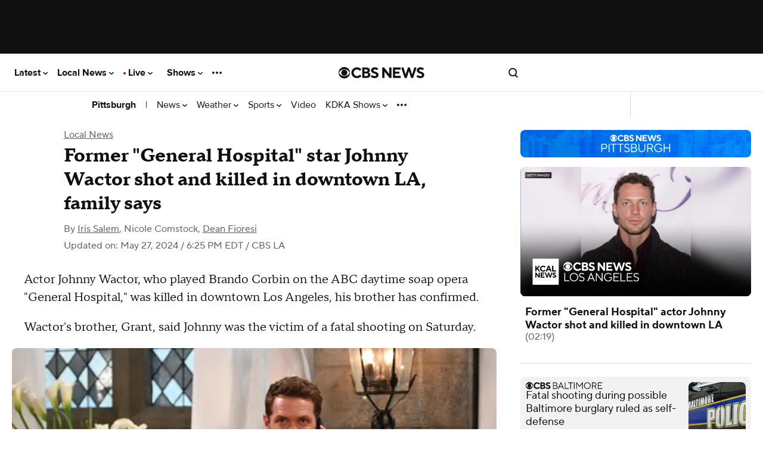

--- FILE ---
content_type: text/javascript; charset=UTF-8
request_url: https://imasdk.googleapis.com/js/sdkloader/ima3_dai.js
body_size: 181546
content:
(function(){var m,aa=typeof Object.create=="function"?Object.create:function(a){var b=function(){};b.prototype=a;return new b},ba=typeof Object.defineProperties=="function"?Object.defineProperty:function(a,b,c){if(a==Array.prototype||a==Object.prototype)return a;a[b]=c.value;return a},ea=function(a){a=["object"==typeof globalThis&&globalThis,a,"object"==typeof window&&window,"object"==typeof self&&self,"object"==typeof global&&global];for(var b=0;b<a.length;++b){var c=a[b];if(c&&c.Math==Math)return c}throw Error("Cannot find global object"); 
},ha=ea(this),ia=function(a,b){if(b)a:{var c=ha;a=a.split(".");for(var d=0;d<a.length-1;d++){var e=a[d];if(!(e in c))break a;c=c[e]}a=a[a.length-1];d=c[a];b=b(d);b!=d&&b!=null&&ba(c,a,{configurable:!0,writable:!0,value:b})}},ka=function(){function a(){function c(){}new c;Reflect.construct(c,[],function(){});return new c instanceof c}if(typeof Reflect!="undefined"&&Reflect.construct){if(a())return Reflect.construct;var b=Reflect.construct;return function(c,d,e){c=b(c,d);e&&Reflect.setPrototypeOf(c, 
e.prototype);return c}}return function(c,d,e){e===void 0&&(e=c);e=aa(e.prototype||Object.prototype);return Function.prototype.apply.call(c,e,d)||e}}(),la;if(typeof Object.setPrototypeOf=="function")la=Object.setPrototypeOf;else{var ma;a:{var na={a:!0},oa={};try{oa.__proto__=na;ma=oa.a;break a}catch(a){}ma=!1}la=ma?function(a,b){a.__proto__=b;if(a.__proto__!==b)throw new TypeError(a+" is not extensible");return a}:null} 
var pa=la,t=function(a,b){a.prototype=aa(b.prototype);a.prototype.constructor=a;if(pa)pa(a,b);else for(var c in b)if(c!="prototype")if(Object.defineProperties){var d=Object.getOwnPropertyDescriptor(b,c);d&&Object.defineProperty(a,c,d)}else a[c]=b[c];a.yb=b.prototype},qa=function(a){var b=0;return function(){return b<a.length?{done:!1,value:a[b++]}:{done:!0}}},u=function(a){var b=typeof Symbol!="undefined"&&Symbol.iterator&&a[Symbol.iterator];if(b)return b.call(a);if(typeof a.length=="number")return{next:qa(a)}; 
throw Error(String(a)+" is not an iterable or ArrayLike");},w=function(a){if(!(a instanceof Array)){a=u(a);for(var b,c=[];!(b=a.next()).done;)c.push(b.value);a=c}return a},sa=function(a){return ra(a,a)},ra=function(a,b){a.raw=b;Object.freeze&&(Object.freeze(a),Object.freeze(b));return a},ta=function(a,b){return Object.prototype.hasOwnProperty.call(a,b)},ua=typeof Object.assign=="function"?Object.assign:function(a,b){if(a==null)throw new TypeError("No nullish arg");a=Object(a);for(var c=1;c<arguments.length;c++){var d= 
arguments[c];if(d)for(var e in d)ta(d,e)&&(a[e]=d[e])}return a};ia("Object.assign",function(a){return a||ua});var va=function(){this.B=!1;this.o=null;this.j=void 0;this.g=1;this.G=this.l=0;this.A=null},wa=function(a){if(a.B)throw new TypeError("Generator is already running");a.B=!0};va.prototype.F=function(a){this.j=a};var xa=function(a,b){a.A={Lh:b,Ck:!0};a.g=a.l||a.G};va.prototype.return=function(a){this.A={return:a};this.g=this.G}; 
var y=function(a,b,c){a.g=c;return{value:b}},ya=function(a,b){a.g=b;a.l=0},za=function(a){a.l=0;var b=a.A.Lh;a.A=null;return b},Aa=function(a){this.g=new va;this.j=a},Fa=function(a,b){wa(a.g);var c=a.g.o;if(c)return Da(a,"return"in c?c["return"]:function(d){return{value:d,done:!0}},b,a.g.return);a.g.return(b);return Ea(a)},Da=function(a,b,c,d){try{var e=b.call(a.g.o,c);if(!(e instanceof Object))throw new TypeError("Iterator result "+e+" is not an object");if(!e.done)return a.g.B=!1,e;var f=e.value}catch(g){return a.g.o= 
null,xa(a.g,g),Ea(a)}a.g.o=null;d.call(a.g,f);return Ea(a)},Ea=function(a){for(;a.g.g;)try{var b=a.j(a.g);if(b)return a.g.B=!1,{value:b.value,done:!1}}catch(c){a.g.j=void 0,xa(a.g,c)}a.g.B=!1;if(a.g.A){b=a.g.A;a.g.A=null;if(b.Ck)throw b.Lh;return{value:b.return,done:!0}}return{value:void 0,done:!0}},Ga=function(a){this.next=function(b){wa(a.g);a.g.o?b=Da(a,a.g.o.next,b,a.g.F):(a.g.F(b),b=Ea(a));return b};this.throw=function(b){wa(a.g);a.g.o?b=Da(a,a.g.o["throw"],b,a.g.F):(xa(a.g,b),b=Ea(a));return b}; 
this.return=function(b){return Fa(a,b)};this[Symbol.iterator]=function(){return this}},Ha=function(a){function b(d){return a.next(d)}function c(d){return a.throw(d)}return new Promise(function(d,e){function f(g){g.done?d(g.value):Promise.resolve(g.value).then(b,c).then(f,e)}f(a.next())})},z=function(a){return Ha(new Ga(new Aa(a)))},Ia=function(){for(var a=Number(this),b=[],c=a;c<arguments.length;c++)b[c-a]=arguments[c];return b};ia("globalThis",function(a){return a||ha}); 
ia("Reflect",function(a){return a?a:{}});ia("Reflect.construct",function(){return ka});ia("Reflect.setPrototypeOf",function(a){return a?a:pa?function(b,c){try{return pa(b,c),!0}catch(d){return!1}}:null}); 
ia("Symbol",function(a){if(a)return a;var b=function(f,g){this.g=f;ba(this,"description",{configurable:!0,writable:!0,value:g})};b.prototype.toString=function(){return this.g};var c="jscomp_symbol_"+(Math.random()*1E9>>>0)+"_",d=0,e=function(f){if(this instanceof e)throw new TypeError("Symbol is not a constructor");return new b(c+(f||"")+"_"+d++,f)};return e}); 
ia("Symbol.iterator",function(a){if(a)return a;a=Symbol("Symbol.iterator");ba(Array.prototype,a,{configurable:!0,writable:!0,value:function(){return Ja(qa(this))}});return a});var Ja=function(a){a={next:a};a[Symbol.iterator]=function(){return this};return a}; 
ia("Promise",function(a){function b(){this.g=null}function c(g){return g instanceof e?g:new e(function(h){h(g)})}if(a)return a;b.prototype.j=function(g){if(this.g==null){this.g=[];var h=this;this.l(function(){h.A()})}this.g.push(g)};var d=ha.setTimeout;b.prototype.l=function(g){d(g,0)};b.prototype.A=function(){for(;this.g&&this.g.length;){var g=this.g;this.g=[];for(var h=0;h<g.length;++h){var k=g[h];g[h]=null;try{k()}catch(l){this.o(l)}}}this.g=null};b.prototype.o=function(g){this.l(function(){throw g; 
})};var e=function(g){this.g=0;this.l=void 0;this.j=[];this.F=!1;var h=this.A();try{g(h.resolve,h.reject)}catch(k){h.reject(k)}};e.prototype.A=function(){function g(l){return function(n){k||(k=!0,l.call(h,n))}}var h=this,k=!1;return{resolve:g(this.J),reject:g(this.o)}};e.prototype.J=function(g){if(g===this)this.o(new TypeError("A Promise cannot resolve to itself"));else if(g instanceof e)this.N(g);else{a:switch(typeof g){case "object":var h=g!=null;break a;case "function":h=!0;break a;default:h=!1}h? 
this.H(g):this.B(g)}};e.prototype.H=function(g){var h=void 0;try{h=g.then}catch(k){this.o(k);return}typeof h=="function"?this.R(h,g):this.B(g)};e.prototype.o=function(g){this.G(2,g)};e.prototype.B=function(g){this.G(1,g)};e.prototype.G=function(g,h){if(this.g!=0)throw Error("Cannot settle("+g+", "+h+"): Promise already settled in state"+this.g);this.g=g;this.l=h;this.g===2&&this.M();this.C()};e.prototype.M=function(){var g=this;d(function(){if(g.D()){var h=ha.console;typeof h!=="undefined"&&h.error(g.l)}}, 
1)};e.prototype.D=function(){if(this.F)return!1;var g=ha.CustomEvent,h=ha.Event,k=ha.dispatchEvent;if(typeof k==="undefined")return!0;typeof g==="function"?g=new g("unhandledrejection",{cancelable:!0}):typeof h==="function"?g=new h("unhandledrejection",{cancelable:!0}):(g=ha.document.createEvent("CustomEvent"),g.initCustomEvent("unhandledrejection",!1,!0,g));g.promise=this;g.reason=this.l;return k(g)};e.prototype.C=function(){if(this.j!=null){for(var g=0;g<this.j.length;++g)f.j(this.j[g]);this.j= 
null}};var f=new b;e.prototype.N=function(g){var h=this.A();g.pe(h.resolve,h.reject)};e.prototype.R=function(g,h){var k=this.A();try{g.call(h,k.resolve,k.reject)}catch(l){k.reject(l)}};e.prototype.then=function(g,h){function k(q,v){return typeof q=="function"?function(r){try{l(q(r))}catch(x){n(x)}}:v}var l,n,p=new e(function(q,v){l=q;n=v});this.pe(k(g,l),k(h,n));return p};e.prototype.catch=function(g){return this.then(void 0,g)};e.prototype.pe=function(g,h){function k(){switch(l.g){case 1:g(l.l); 
break;case 2:h(l.l);break;default:throw Error("Unexpected state: "+l.g);}}var l=this;this.j==null?f.j(k):this.j.push(k);this.F=!0};e.resolve=c;e.reject=function(g){return new e(function(h,k){k(g)})};e.race=function(g){return new e(function(h,k){for(var l=u(g),n=l.next();!n.done;n=l.next())c(n.value).pe(h,k)})};e.all=function(g){var h=u(g),k=h.next();return k.done?c([]):new e(function(l,n){function p(r){return function(x){q[r]=x;v--;v==0&&l(q)}}var q=[],v=0;do q.push(void 0),v++,c(k.value).pe(p(q.length- 
1),n),k=h.next();while(!k.done)})};return e});ia("Object.setPrototypeOf",function(a){return a||pa});ia("Symbol.dispose",function(a){return a?a:Symbol("Symbol.dispose")});ia("Array.prototype.find",function(a){return a?a:function(b,c){a:{var d=this;d instanceof String&&(d=String(d));for(var e=d.length,f=0;f<e;f++){var g=d[f];if(b.call(c,g,f,d)){b=g;break a}}b=void 0}return b}}); 
ia("WeakMap",function(a){function b(){}function c(k){var l=typeof k;return l==="object"&&k!==null||l==="function"}function d(k){if(!ta(k,f)){var l=new b;ba(k,f,{value:l})}}function e(k){var l=Object[k];l&&(Object[k]=function(n){if(n instanceof b)return n;Object.isExtensible(n)&&d(n);return l(n)})}if(function(){if(!a||!Object.seal)return!1;try{var k=Object.seal({}),l=Object.seal({}),n=new a([[k,2],[l,3]]);if(n.get(k)!=2||n.get(l)!=3)return!1;n.delete(k);n.set(l,4);return!n.has(k)&&n.get(l)==4}catch(p){return!1}}())return a; 
var f="$jscomp_hidden_"+Math.random();e("freeze");e("preventExtensions");e("seal");var g=0,h=function(k){this.g=(g+=Math.random()+1).toString();if(k){k=u(k);for(var l;!(l=k.next()).done;)l=l.value,this.set(l[0],l[1])}};h.prototype.set=function(k,l){if(!c(k))throw Error("Invalid WeakMap key");d(k);if(!ta(k,f))throw Error("WeakMap key fail: "+k);k[f][this.g]=l;return this};h.prototype.get=function(k){return c(k)&&ta(k,f)?k[f][this.g]:void 0};h.prototype.has=function(k){return c(k)&&ta(k,f)&&ta(k[f], 
this.g)};h.prototype.delete=function(k){return c(k)&&ta(k,f)&&ta(k[f],this.g)?delete k[f][this.g]:!1};return h}); 
ia("Map",function(a){if(function(){if(!a||typeof a!="function"||!a.prototype.entries||typeof Object.seal!="function")return!1;try{var h=Object.seal({x:4}),k=new a(u([[h,"s"]]));if(k.get(h)!="s"||k.size!=1||k.get({x:4})||k.set({x:4},"t")!=k||k.size!=2)return!1;var l=k.entries(),n=l.next();if(n.done||n.value[0]!=h||n.value[1]!="s")return!1;n=l.next();return n.done||n.value[0].x!=4||n.value[1]!="t"||!l.next().done?!1:!0}catch(p){return!1}}())return a;var b=new WeakMap,c=function(h){this[0]={};this[1]= 
f();this.size=0;if(h){h=u(h);for(var k;!(k=h.next()).done;)k=k.value,this.set(k[0],k[1])}};c.prototype.set=function(h,k){h=h===0?0:h;var l=d(this,h);l.list||(l.list=this[0][l.id]=[]);l.entry?l.entry.value=k:(l.entry={next:this[1],Pb:this[1].Pb,head:this[1],key:h,value:k},l.list.push(l.entry),this[1].Pb.next=l.entry,this[1].Pb=l.entry,this.size++);return this};c.prototype.delete=function(h){h=d(this,h);return h.entry&&h.list?(h.list.splice(h.index,1),h.list.length||delete this[0][h.id],h.entry.Pb.next= 
h.entry.next,h.entry.next.Pb=h.entry.Pb,h.entry.head=null,this.size--,!0):!1};c.prototype.clear=function(){this[0]={};this[1]=this[1].Pb=f();this.size=0};c.prototype.has=function(h){return!!d(this,h).entry};c.prototype.get=function(h){return(h=d(this,h).entry)&&h.value};c.prototype.entries=function(){return e(this,function(h){return[h.key,h.value]})};c.prototype.keys=function(){return e(this,function(h){return h.key})};c.prototype.values=function(){return e(this,function(h){return h.value})};c.prototype.forEach= 
function(h,k){for(var l=this.entries(),n;!(n=l.next()).done;)n=n.value,h.call(k,n[1],n[0],this)};c.prototype[Symbol.iterator]=c.prototype.entries;var d=function(h,k){var l=k&&typeof k;l=="object"||l=="function"?b.has(k)?l=b.get(k):(l=""+ ++g,b.set(k,l)):l="p_"+k;var n=h[0][l];if(n&&ta(h[0],l))for(h=0;h<n.length;h++){var p=n[h];if(k!==k&&p.key!==p.key||k===p.key)return{id:l,list:n,index:h,entry:p}}return{id:l,list:n,index:-1,entry:void 0}},e=function(h,k){var l=h[1];return Ja(function(){if(l){for(;l.head!= 
h[1];)l=l.Pb;for(;l.next!=l.head;)return l=l.next,{done:!1,value:k(l)};l=null}return{done:!0,value:void 0}})},f=function(){var h={};return h.Pb=h.next=h.head=h},g=0;return c}); 
ia("Set",function(a){if(function(){if(!a||typeof a!="function"||!a.prototype.entries||typeof Object.seal!="function")return!1;try{var c=Object.seal({x:4}),d=new a(u([c]));if(!d.has(c)||d.size!=1||d.add(c)!=d||d.size!=1||d.add({x:4})!=d||d.size!=2)return!1;var e=d.entries(),f=e.next();if(f.done||f.value[0]!=c||f.value[1]!=c)return!1;f=e.next();return f.done||f.value[0]==c||f.value[0].x!=4||f.value[1]!=f.value[0]?!1:e.next().done}catch(g){return!1}}())return a;var b=function(c){this.g=new Map;if(c){c= 
u(c);for(var d;!(d=c.next()).done;)this.add(d.value)}this.size=this.g.size};b.prototype.add=function(c){c=c===0?0:c;this.g.set(c,c);this.size=this.g.size;return this};b.prototype.delete=function(c){c=this.g.delete(c);this.size=this.g.size;return c};b.prototype.clear=function(){this.g.clear();this.size=0};b.prototype.has=function(c){return this.g.has(c)};b.prototype.entries=function(){return this.g.entries()};b.prototype.values=function(){return this.g.values()};b.prototype.keys=b.prototype.values; 
b.prototype[Symbol.iterator]=b.prototype.values;b.prototype.forEach=function(c,d){var e=this;this.g.forEach(function(f){return c.call(d,f,f,e)})};return b});ia("Object.values",function(a){return a?a:function(b){var c=[],d;for(d in b)ta(b,d)&&c.push(b[d]);return c}});ia("Object.is",function(a){return a?a:function(b,c){return b===c?b!==0||1/b===1/c:b!==b&&c!==c}}); 
ia("Array.prototype.includes",function(a){return a?a:function(b,c){var d=this;d instanceof String&&(d=String(d));var e=d.length;c=c||0;for(c<0&&(c=Math.max(c+e,0));c<e;c++){var f=d[c];if(f===b||Object.is(f,b))return!0}return!1}});var Ka=function(a,b,c){if(a==null)throw new TypeError("The 'this' value for String.prototype."+c+" must not be null or undefined");if(b instanceof RegExp)throw new TypeError("First argument to String.prototype."+c+" must not be a regular expression");return a+""}; 
ia("String.prototype.includes",function(a){return a?a:function(b,c){return Ka(this,b,"includes").indexOf(b,c||0)!==-1}});ia("Array.from",function(a){return a?a:function(b,c,d){c=c!=null?c:function(h){return h};var e=[],f=typeof Symbol!="undefined"&&Symbol.iterator&&b[Symbol.iterator];if(typeof f=="function"){b=f.call(b);for(var g=0;!(f=b.next()).done;)e.push(c.call(d,f.value,g++))}else for(f=b.length,g=0;g<f;g++)e.push(c.call(d,b[g],g));return e}}); 
ia("Object.entries",function(a){return a?a:function(b){var c=[],d;for(d in b)ta(b,d)&&c.push([d,b[d]]);return c}});ia("Number.isFinite",function(a){return a?a:function(b){return typeof b!=="number"?!1:!isNaN(b)&&b!==Infinity&&b!==-Infinity}});ia("Number.MAX_SAFE_INTEGER",function(){return 9007199254740991});ia("Number.MIN_SAFE_INTEGER",function(){return-9007199254740991});ia("Number.isInteger",function(a){return a?a:function(b){return Number.isFinite(b)?b===Math.floor(b):!1}}); 
ia("Number.isSafeInteger",function(a){return a?a:function(b){return Number.isInteger(b)&&Math.abs(b)<=Number.MAX_SAFE_INTEGER}});ia("String.prototype.startsWith",function(a){return a?a:function(b,c){var d=Ka(this,b,"startsWith");b+="";var e=d.length,f=b.length;c=Math.max(0,Math.min(c|0,d.length));for(var g=0;g<f&&c<e;)if(d[c++]!=b[g++])return!1;return g>=f}}); 
ia("String.prototype.endsWith",function(a){return a?a:function(b,c){var d=Ka(this,b,"endsWith");b+="";c===void 0&&(c=d.length);c=Math.max(0,Math.min(c|0,d.length));for(var e=b.length;e>0&&c>0;)if(d[--c]!=b[--e])return!1;return e<=0}});var La=function(a,b){a instanceof String&&(a+="");var c=0,d=!1,e={next:function(){if(!d&&c<a.length){var f=c++;return{value:b(f,a[f]),done:!1}}d=!0;return{done:!0,value:void 0}}};e[Symbol.iterator]=function(){return e};return e}; 
ia("Array.prototype.entries",function(a){return a?a:function(){return La(this,function(b,c){return[b,c]})}});ia("Math.trunc",function(a){return a?a:function(b){b=Number(b);if(isNaN(b)||b===Infinity||b===-Infinity||b===0)return b;var c=Math.floor(Math.abs(b));return b<0?-c:c}});ia("Number.isNaN",function(a){return a?a:function(b){return typeof b==="number"&&isNaN(b)}});ia("Array.prototype.keys",function(a){return a?a:function(){return La(this,function(b){return b})}}); 
ia("Array.prototype.values",function(a){return a?a:function(){return La(this,function(b,c){return c})}});ia("Object.fromEntries",function(a){return a?a:function(b){var c={};if(!(Symbol.iterator in b))throw new TypeError(""+b+" is not iterable");b=b[Symbol.iterator].call(b);for(var d=b.next();!d.done;d=b.next()){d=d.value;if(Object(d)!==d)throw new TypeError("iterable for fromEntries should yield objects");c[d[0]]=d[1]}return c}}); 
ia("String.prototype.repeat",function(a){return a?a:function(b){var c=Ka(this,null,"repeat");if(b<0||b>1342177279)throw new RangeError("Invalid count value");b|=0;for(var d="";b;)if(b&1&&(d+=c),b>>>=1)c+=c;return d}});ia("String.prototype.padStart",function(a){return a?a:function(b,c){var d=Ka(this,null,"padStart");b-=d.length;c=c!==void 0?String(c):" ";return(b>0&&c?c.repeat(Math.ceil(b/c.length)).substring(0,b):"")+d}}); 
ia("Promise.allSettled",function(a){function b(d){return{status:"fulfilled",value:d}}function c(d){return{status:"rejected",reason:d}}return a?a:function(d){var e=this;d=Array.from(d,function(f){return e.resolve(f).then(b,c)});return e.all(d)}});ia("Math.imul",function(a){return a?a:function(b,c){b=Number(b);c=Number(c);var d=b&65535,e=c&65535;return d*e+((b>>>16&65535)*e+d*(c>>>16&65535)<<16>>>0)|0}});ia("Math.sign",function(a){return a?a:function(b){b=Number(b);return b===0||isNaN(b)?b:b>0?1:-1}}); 
ia("Array.prototype.flatMap",function(a){return a?a:function(b,c){var d=[];Array.prototype.forEach.call(this,function(e,f){e=b.call(c,e,f,this);Array.isArray(e)?d.push.apply(d,e):d.push(e)});return d}});/* 
 
 Copyright The Closure Library Authors. 
 SPDX-License-Identifier: Apache-2.0 
*/ 
var Ma=Ma||{},B=this||self,Oa=function(a,b){var c=Na("CLOSURE_FLAGS");a=c&&c[a];return a!=null?a:b},Na=function(a,b){a=a.split(".");b=b||B;for(var c=0;c<a.length;c++)if(b=b[a[c]],b==null)return null;return b},Pa=function(a){var b=typeof a;return b!="object"?b:a?Array.isArray(a)?"array":b:"null"},Qa=function(a){var b=Pa(a);return b=="array"||b=="object"&&typeof a.length=="number"},Ra=function(a){var b=typeof a;return b=="object"&&a!=null||b=="function"},Ua=function(a){return Object.prototype.hasOwnProperty.call(a, 
Sa)&&a[Sa]||(a[Sa]=++Ta)},Va=function(a){a!==null&&"removeAttribute"in a&&a.removeAttribute(Sa);try{delete a[Sa]}catch(b){}},Sa="closure_uid_"+(Math.random()*1E9>>>0),Ta=0,Wa=function(a,b,c){return a.call.apply(a.bind,arguments)},Xa=function(a,b,c){if(!a)throw Error();if(arguments.length>2){var d=Array.prototype.slice.call(arguments,2);return function(){var e=Array.prototype.slice.call(arguments);Array.prototype.unshift.apply(e,d);return a.apply(b,e)}}return function(){return a.apply(b,arguments)}}, 
Za=function(a,b,c){Za=Function.prototype.bind&&Function.prototype.bind.toString().indexOf("native code")!=-1?Wa:Xa;return Za.apply(null,arguments)},$a=function(a,b){var c=Array.prototype.slice.call(arguments,1);return function(){var d=c.slice();d.push.apply(d,arguments);return a.apply(this,d)}},ab=function(){return Date.now()},C=function(a,b){a=a.split(".");for(var c=B,d;a.length&&(d=a.shift());)a.length||b===void 0?c[d]&&c[d]!==Object.prototype[d]?c=c[d]:c=c[d]={}:c[d]=b},bb=function(a){return a}, 
cb=function(a,b){function c(){}c.prototype=b.prototype;a.yb=b.prototype;a.prototype=new c;a.prototype.constructor=a;a.Fn=function(d,e,f){for(var g=Array(arguments.length-2),h=2;h<arguments.length;h++)g[h-2]=arguments[h];return b.prototype[e].apply(d,g)}};function db(a,b){if(Error.captureStackTrace)Error.captureStackTrace(this,db);else{var c=Error().stack;c&&(this.stack=c)}a&&(this.message=String(a));b!==void 0&&(this.cause=b)}cb(db,Error);db.prototype.name="CustomError";var eb;function fb(){throw Error("Invalid UTF8");}function gb(a,b){b=String.fromCharCode.apply(null,b);return a==null?b:a+b}var ib=void 0,jb,kb=typeof TextDecoder!=="undefined",lb,nb=typeof String.prototype.isWellFormed==="function",ob=typeof TextEncoder!=="undefined";function pb(a){B.setTimeout(function(){throw a;},0)};var qb=function(a){for(var b=[],c=0,d=0;d<a.length;d++){var e=a.charCodeAt(d);e>255&&(b[c++]=e&255,e>>=8);b[c++]=e}return b},rb=function(a){return Array.prototype.map.call(a,function(b){b=b.toString(16);return b.length>1?b:"0"+b}).join("")};function D(a){return/^[\s\xa0]*$/.test(a)}var sb=String.prototype.trim?function(a){return a.trim()}:function(a){return/^[\s\xa0]*([\s\S]*?)[\s\xa0]*$/.exec(a)[1]},tb=/&/g,ub=/</g,vb=/>/g,wb=/"/g,xb=/'/g,yb=/\x00/g,zb=/[\x00&<>"']/;function Eb(a,b){return a.indexOf(b)!=-1}function Fb(a,b){return Eb(a.toLowerCase(),b.toLowerCase())} 
function Gb(a,b){var c=0;a=sb(String(a)).split(".");b=sb(String(b)).split(".");for(var d=Math.max(a.length,b.length),e=0;c==0&&e<d;e++){var f=a[e]||"",g=b[e]||"";do{f=/(\d*)(\D*)(.*)/.exec(f)||["","","",""];g=/(\d*)(\D*)(.*)/.exec(g)||["","","",""];if(f[0].length==0&&g[0].length==0)break;c=Hb(f[1].length==0?0:parseInt(f[1],10),g[1].length==0?0:parseInt(g[1],10))||Hb(f[2].length==0,g[2].length==0)||Hb(f[2],g[2]);f=f[3];g=g[3]}while(c==0)}return c}function Hb(a,b){return a<b?-1:a>b?1:0};var Ib=Oa(610401301,!1),Jb=Oa(1331761403,!1),Kb=Oa(748402147,!0);function Lb(){var a=B.navigator;return a&&(a=a.userAgent)?a:""}var Mb,Nb=B.navigator;Mb=Nb?Nb.userAgentData||null:null;function Ob(a){if(!Ib||!Mb)return!1;for(var b=0;b<Mb.brands.length;b++){var c=Mb.brands[b].brand;if(c&&Eb(c,a))return!0}return!1}function E(a){return Eb(Lb(),a)};function Pb(){return Ib?!!Mb&&Mb.brands.length>0:!1}function Qb(){return Pb()?!1:E("Trident")||E("MSIE")}function Rb(){return E("Firefox")||E("FxiOS")}function Sb(){return E("Safari")&&!(Tb()||(Pb()?0:E("Coast"))||(Pb()?0:E("Opera"))||(Pb()?0:E("Edge"))||(Pb()?Ob("Microsoft Edge"):E("Edg/"))||(Pb()?Ob("Opera"):E("OPR"))||Rb()||E("Silk")||E("Android"))}function Tb(){return Pb()?Ob("Chromium"):(E("Chrome")||E("CriOS"))&&!(Pb()?0:E("Edge"))||E("Silk")};function Ub(){return Ib&&Mb&&Mb.platform?Mb.platform==="Android":E("Android")}function Vb(){return E("iPhone")&&!E("iPod")&&!E("iPad")}function Wb(){return Vb()||E("iPad")||E("iPod")};var Xb=Array.prototype.indexOf?function(a,b){return Array.prototype.indexOf.call(a,b,void 0)}:function(a,b){if(typeof a==="string")return typeof b!=="string"||b.length!=1?-1:a.indexOf(b,0);for(var c=0;c<a.length;c++)if(c in a&&a[c]===b)return c;return-1},Yb=Array.prototype.lastIndexOf?function(a,b){return Array.prototype.lastIndexOf.call(a,b,a.length-1)}:function(a,b){var c=a.length-1;c<0&&(c=Math.max(0,a.length+c));if(typeof a==="string")return typeof b!=="string"||b.length!=1?-1:a.lastIndexOf(b, 
c);for(;c>=0;c--)if(c in a&&a[c]===b)return c;return-1},Zb=Array.prototype.forEach?function(a,b){Array.prototype.forEach.call(a,b,void 0)}:function(a,b){for(var c=a.length,d=typeof a==="string"?a.split(""):a,e=0;e<c;e++)e in d&&b.call(void 0,d[e],e,a)};function $b(a,b){for(var c=typeof a==="string"?a.split(""):a,d=a.length-1;d>=0;--d)d in c&&b.call(void 0,c[d],d,a)} 
var ac=Array.prototype.filter?function(a,b){return Array.prototype.filter.call(a,b,void 0)}:function(a,b){for(var c=a.length,d=[],e=0,f=typeof a==="string"?a.split(""):a,g=0;g<c;g++)if(g in f){var h=f[g];b.call(void 0,h,g,a)&&(d[e++]=h)}return d},bc=Array.prototype.map?function(a,b){return Array.prototype.map.call(a,b,void 0)}:function(a,b){for(var c=a.length,d=Array(c),e=typeof a==="string"?a.split(""):a,f=0;f<c;f++)f in e&&(d[f]=b.call(void 0,e[f],f,a));return d},hc=Array.prototype.reduce?function(a, 
b,c){return Array.prototype.reduce.call(a,b,c)}:function(a,b,c){var d=c;Zb(a,function(e,f){d=b.call(void 0,d,e,f,a)});return d},ic=Array.prototype.some?function(a,b){return Array.prototype.some.call(a,b,void 0)}:function(a,b){for(var c=a.length,d=typeof a==="string"?a.split(""):a,e=0;e<c;e++)if(e in d&&b.call(void 0,d[e],e,a))return!0;return!1};function jc(a,b){b=kc(a,b);return b<0?null:typeof a==="string"?a.charAt(b):a[b]} 
function kc(a,b){for(var c=a.length,d=typeof a==="string"?a.split(""):a,e=0;e<c;e++)if(e in d&&b.call(void 0,d[e],e,a))return e;return-1}function lc(a,b){b=mc(a,b);return b<0?null:typeof a==="string"?a.charAt(b):a[b]}function mc(a,b){for(var c=typeof a==="string"?a.split(""):a,d=a.length-1;d>=0;d--)if(d in c&&b.call(void 0,c[d],d,a))return d;return-1}function nc(a,b){return Xb(a,b)>=0}function oc(a,b){b=Xb(a,b);var c;(c=b>=0)&&pc(a,b);return c} 
function pc(a,b){return Array.prototype.splice.call(a,b,1).length==1}function tc(a,b){var c=0;$b(a,function(d,e){b.call(void 0,d,e,a)&&pc(a,e)&&c++})}function uc(a){return Array.prototype.concat.apply([],arguments)}function vc(a){var b=a.length;if(b>0){for(var c=Array(b),d=0;d<b;d++)c[d]=a[d];return c}return[]}function wc(a){for(var b=0,c=0,d={};c<a.length;){var e=a[c++],f=Ra(e)?"o"+Ua(e):(typeof e).charAt(0)+e;Object.prototype.hasOwnProperty.call(d,f)||(d[f]=!0,a[b++]=e)}a.length=b} 
function xc(a,b){a.sort(b||yc)}function yc(a,b){return a>b?1:a<b?-1:0}function zc(a,b){for(var c=[],d=0;d<b;d++)c[d]=a;return c};var Ac=function(a){Ac[" "](a);return a};Ac[" "]=function(){};var Bc=function(a,b){try{return Ac(a[b]),!0}catch(c){}return!1};var Cc=Qb(),Dc=E("Gecko")&&!(Fb(Lb(),"WebKit")&&!E("Edge"))&&!(E("Trident")||E("MSIE"))&&!E("Edge"),Ec=Fb(Lb(),"WebKit")&&!E("Edge"),Fc=Ib&&Mb&&Mb.platform?Mb.platform==="macOS":E("Macintosh"),Gc=Ub(),Ic=Vb(),Jc=E("iPad"),Kc=E("iPod"),Lc=Wb();var Mc=Rb(),Nc=E("Android")&&!(Tb()||Rb()||(Pb()?0:E("Opera"))||E("Silk")),Oc=Sb()&&!Wb();var Pc={},Qc=null,Rc=Dc||Ec||!Oc&&typeof B.atob=="function",Tc=function(a,b){b===void 0&&(b=0);Sc();b=Pc[b];for(var c=Array(Math.floor(a.length/3)),d=b[64]||"",e=0,f=0;e<a.length-2;e+=3){var g=a[e],h=a[e+1],k=a[e+2],l=b[g>>2];g=b[(g&3)<<4|h>>4];h=b[(h&15)<<2|k>>6];k=b[k&63];c[f++]=""+l+g+h+k}l=0;k=d;switch(a.length-e){case 2:l=a[e+1],k=b[(l&15)<<2]||d;case 1:a=a[e],c[f]=""+b[a>>2]+b[(a&3)<<4|l>>4]+k+d}return c.join("")},Vc=function(a){if(Rc)return B.atob(a);var b="";Uc(a,function(c){b+=String.fromCharCode(c)}); 
return b},Wc=function(a){var b=[];Uc(a,function(c){b.push(c)});return b},Xc=function(a){var b=a.length,c=b*3/4;c%3?c=Math.floor(c):Eb("=.",a[b-1])&&(c=Eb("=.",a[b-2])?c-2:c-1);var d=new Uint8Array(c),e=0;Uc(a,function(f){d[e++]=f});return e!==c?d.subarray(0,e):d},Uc=function(a,b){function c(k){for(;d<a.length;){var l=a.charAt(d++),n=Qc[l];if(n!=null)return n;if(!D(l))throw Error("Unknown base64 encoding at char: "+l);}return k}Sc();for(var d=0;;){var e=c(-1),f=c(0),g=c(64),h=c(64);if(h===64&&e=== 
-1)break;b(e<<2|f>>4);g!=64&&(b(f<<4&240|g>>2),h!=64&&b(g<<6&192|h))}},Sc=function(){if(!Qc){Qc={};for(var a="ABCDEFGHIJKLMNOPQRSTUVWXYZabcdefghijklmnopqrstuvwxyz0123456789".split(""),b=["+/=","+/","-_=","-_.","-_"],c=0;c<5;c++){var d=a.concat(b[c].split(""));Pc[c]=d;for(var e=0;e<d.length;e++){var f=d[e];Qc[f]===void 0&&(Qc[f]=e)}}}};var Yc=typeof Uint8Array!=="undefined",Zc=!Cc&&typeof btoa==="function",$c=/[-_.]/g,ed={"-":"+",_:"/",".":"="};function fd(a){return ed[a]||""}function gd(a){if(!Zc)return Xc(a);a=$c.test(a)?a.replace($c,fd):a;a=atob(a);for(var b=new Uint8Array(a.length),c=0;c<a.length;c++)b[c]=a.charCodeAt(c);return b}var hd={};var jd=function(a,b){id(b);this.g=a;if(a!=null&&a.length===0)throw Error("ByteString should be constructed with non-empty values");},ld=function(){return kd||(kd=new jd(null,hd))};jd.prototype.isEmpty=function(){return this.g==null};var md=function(a){id(hd);var b=a.g;b=b==null||Yc&&b!=null&&b instanceof Uint8Array?b:typeof b==="string"?gd(b):null;return b==null?b:a.g=b},kd;function id(a){if(a!==hd)throw Error("illegal external caller");};function nd(a,b){a.__closure__error__context__984382||(a.__closure__error__context__984382={});a.__closure__error__context__984382.severity=b};var od=void 0;function pd(a){a=Error(a);nd(a,"warning");return a}function qd(a,b){if(a!=null){var c;var d=(c=od)!=null?c:od={};c=d[a]||0;c>=b||(d[a]=c+1,a=Error(),nd(a,"incident"),pb(a))}};var rd=typeof Symbol==="function"&&typeof Symbol()==="symbol";function sd(a,b,c){return typeof Symbol==="function"&&typeof Symbol()==="symbol"?(c===void 0?0:c)&&Symbol.for&&a?Symbol.for(a):a!=null?Symbol(a):Symbol():b}var td=sd("jas",void 0,!0),ud=sd(void 0,"0di"),vd=sd(void 0,"1oa"),wd=sd(void 0,Symbol()),xd=sd(void 0,"0ubs"),yd=sd(void 0,"0ubsb"),zd=sd(void 0,"0actk"),Ad=sd("m_m","Sn",!0);var Bd={Ak:{value:0,configurable:!0,writable:!0,enumerable:!1}},Cd=Object.defineProperties,F=rd?td:"Ak",Dd,Ed=[];Fd(Ed,7);Dd=Object.freeze(Ed);function Nd(a,b){rd||F in a||Cd(a,Bd);a[F]|=b}function Fd(a,b){rd||F in a||Cd(a,Bd);a[F]=b}function Od(a){if(4&a)return 512&a?512:1024&a?1024:0}function Pd(a){Nd(a,34);return a}function Qd(a){Nd(a,8192);return a}function Rd(a){Nd(a,32);return a};function Sd(){return typeof BigInt==="function"};var Td={};function Ud(a,b){return b===void 0?a.g!==Vd&&!!(2&(a.I[F]|0)):!!(2&b)&&a.g!==Vd}var Vd={};function Wd(a,b){if(a!=null)if(typeof a==="string")a=a?new jd(a,hd):ld();else if(a.constructor!==jd)if(Yc&&a!=null&&a instanceof Uint8Array)a=a.length?new jd(new Uint8Array(a),hd):ld();else{if(!b)throw Error();a=void 0}return a}var Xd=function(a,b,c){this.g=a;this.j=b;this.l=c};Xd.prototype.next=function(){var a=this.g.next();a.done||(a.value=this.j.call(this.l,a.value));return a}; 
Xd.prototype[Symbol.iterator]=function(){return this};var Yd=Object.freeze({}),Zd=Object.freeze({});function $d(a,b,c){var d=b&128?0:-1,e=a.length,f;if(f=!!e)f=a[e-1],f=f!=null&&typeof f==="object"&&f.constructor===Object;var g=e+(f?-1:0);for(b=b&128?1:0;b<g;b++)c(b-d,a[b]);if(f){a=a[e-1];for(var h in a)!isNaN(h)&&c(+h,a[h])}}var ae={};function be(a){a.Nn=!0;return a};var ce=be(function(a){return typeof a==="number"}),de=be(function(a){return typeof a==="string"}),ee=be(function(a){return typeof a==="boolean"}),fe=be(function(a){return!!a&&(typeof a==="object"||typeof a==="function")});function ge(){return he(be(function(a,b){return a===void 0?!0:de(a,b)}))}function he(a){a.Dk=!0;return a};var ie=typeof B.BigInt==="function"&&typeof B.BigInt(0)==="bigint";function je(a){var b=a;if(de(b)){if(!/^\s*(?:-?[1-9]\d*|0)?\s*$/.test(b))throw Error(String(b));}else if(ce(b)&&!Number.isSafeInteger(b))throw Error(String(b));return ie?BigInt(a):a=ee(a)?a?"1":"0":de(a)?a.trim()||"0":String(a)}var pe=be(function(a){return ie?a>=ke&&a<=le:a[0]==="-"?me(a,ne):me(a,oe)}),ne=Number.MIN_SAFE_INTEGER.toString(),ke=ie?BigInt(Number.MIN_SAFE_INTEGER):void 0,oe=Number.MAX_SAFE_INTEGER.toString(),le=ie?BigInt(Number.MAX_SAFE_INTEGER):void 0; 
function me(a,b){if(a.length>b.length)return!1;if(a.length<b.length||a===b)return!0;for(var c=0;c<a.length;c++){var d=a[c],e=b[c];if(d>e)return!1;if(d<e)return!0}};var qe=typeof Uint8Array.prototype.slice==="function",re=0,se=0,te;function ue(a){var b=a>>>0;re=b;se=(a-b)/4294967296>>>0}function Me(a){if(a<0){ue(0-a);var b=u(Ne(re,se));a=b.next().value;b=b.next().value;re=a>>>0;se=b>>>0}else ue(a)}function Oe(a,b){var c=b*4294967296+(a>>>0);return Number.isSafeInteger(c)?c:Pe(a,b)}function Qe(a,b){var c=b&2147483648;c&&(a=~a+1>>>0,b=~b>>>0,a==0&&(b=b+1>>>0));a=Oe(a,b);return typeof a==="number"?c?-a:a:c?"-"+a:a} 
function Pe(a,b){b>>>=0;a>>>=0;if(b<=2097151)var c=""+(4294967296*b+a);else Sd()?c=""+(BigInt(b)<<BigInt(32)|BigInt(a)):(c=(a>>>24|b<<8)&16777215,b=b>>16&65535,a=(a&16777215)+c*6777216+b*6710656,c+=b*8147497,b*=2,a>=1E7&&(c+=a/1E7>>>0,a%=1E7),c>=1E7&&(b+=c/1E7>>>0,c%=1E7),c=b+Re(c)+Re(a));return c}function Re(a){a=String(a);return"0000000".slice(a.length)+a} 
function Se(){var a=re,b=se;b&2147483648?Sd()?a=""+(BigInt(b|0)<<BigInt(32)|BigInt(a>>>0)):(b=u(Ne(a,b)),a=b.next().value,b=b.next().value,a="-"+Pe(a,b)):a=Pe(a,b);return a} 
function Te(a){if(a.length<16)Me(Number(a));else if(Sd())a=BigInt(a),re=Number(a&BigInt(4294967295))>>>0,se=Number(a>>BigInt(32)&BigInt(4294967295));else{var b=+(a[0]==="-");se=re=0;for(var c=a.length,d=0+b,e=(c-b)%6+b;e<=c;d=e,e+=6)d=Number(a.slice(d,e)),se*=1E6,re=re*1E6+d,re>=4294967296&&(se+=Math.trunc(re/4294967296),se>>>=0,re>>>=0);b&&(b=u(Ne(re,se)),a=b.next().value,b=b.next().value,re=a,se=b)}}function Ne(a,b){b=~b;a?a=~a+1:b+=1;return[a,b]};function Ue(a){return Array.prototype.slice.call(a)};var Ve=typeof BigInt==="function"?BigInt.asIntN:void 0,We=typeof BigInt==="function"?BigInt.asUintN:void 0,Xe=Number.isSafeInteger,Ye=Number.isFinite,Ze=Math.trunc;function $e(a){if(a==null||typeof a==="number")return a;if(a==="NaN"||a==="Infinity"||a==="-Infinity")return Number(a)}function af(a){if(typeof a!=="boolean")throw Error("Expected boolean but got "+Pa(a)+": "+a);return a}function bf(a){if(a==null||typeof a==="boolean")return a;if(typeof a==="number")return!!a}var cf=/^-?([1-9][0-9]*|0)(\.[0-9]+)?$/; 
function df(a){switch(typeof a){case "bigint":return!0;case "number":return Ye(a);case "string":return cf.test(a);default:return!1}}function ef(a){if(!Ye(a))throw pd("enum");return a|0}function ff(a){return a==null?a:Ye(a)?a|0:void 0}function gf(a){if(typeof a!=="number")throw pd("int32");if(!Ye(a))throw pd("int32");return a|0}function hf(a){if(a==null)return a;if(typeof a==="string"&&a)a=+a;else if(typeof a!=="number")return;return Ye(a)?a|0:void 0} 
function jf(a){if(a==null)return a;if(typeof a==="string"&&a)a=+a;else if(typeof a!=="number")return;return Ye(a)?a>>>0:void 0} 
function kf(a){var b=0;b=b===void 0?0:b;if(!df(a))throw pd("int64");var c=typeof a;switch(b){case 512:switch(c){case "string":return lf(a);case "bigint":return String(Ve(64,a));default:return mf(a)}case 1024:switch(c){case "string":return nf(a);case "bigint":return je(Ve(64,a));default:return of(a)}case 0:switch(c){case "string":return lf(a);case "bigint":return je(Ve(64,a));default:return pf(a)}default:throw Error("Unknown format requested type for int64");}} 
function qf(a){return a==null?a:kf(a)}function rf(a){var b=a.length;if(a[0]==="-"?b<20||b===20&&a<="-9223372036854775808":b<19||b===19&&a<="9223372036854775807")return a;Te(a);return Se()}function pf(a){a=Ze(a);Xe(a)||(Me(a),a=Qe(re,se));return a}function mf(a){a=Ze(a);Xe(a)?a=String(a):(Me(a),a=Se());return a}function lf(a){var b=Ze(Number(a));if(Xe(b))return String(b);b=a.indexOf(".");b!==-1&&(a=a.substring(0,b));return rf(a)} 
function nf(a){var b=Ze(Number(a));if(Xe(b))return je(b);b=a.indexOf(".");b!==-1&&(a=a.substring(0,b));return Sd()?je(Ve(64,BigInt(a))):je(rf(a))}function of(a){return Xe(a)?je(pf(a)):je(mf(a))}function sf(a){if(a==null)return a;var b=typeof a;if(b==="bigint")return String(Ve(64,a));if(df(a)){if(b==="string")return lf(a);if(b==="number")return pf(a)}} 
function tf(a){if(a==null)return a;var b=typeof a;if(b==="bigint")return String(We(64,a));if(df(a)){if(b==="string")return b=Ze(Number(a)),Xe(b)&&b>=0?a=String(b):(b=a.indexOf("."),b!==-1&&(a=a.substring(0,b)),a[0]==="-"?b=!1:(b=a.length,b=b<20?!0:b===20&&a<="18446744073709551615"),b||(Te(a),a=Pe(re,se))),a;if(b==="number")return a=Ze(a),a>=0&&Xe(a)||(Me(a),a=Oe(re,se)),a}}function uf(a){if(typeof a!=="string")throw Error();return a} 
function vf(a){if(a!=null&&typeof a!=="string")throw Error();return a}function wf(a){return a==null||typeof a==="string"?a:void 0}function xf(a,b,c,d){if(a!=null&&a[Ad]===Td)return a;if(!Array.isArray(a))return c?d&2?b[ud]||(b[ud]=yf(b)):new b:void 0;c=a[F]|0;d=c|d&32|d&2;d!==c&&Fd(a,d);return new b(a)}function yf(a){a=new a;Pd(a.I);return a}function zf(a,b,c){if(b)return af(a);var d;return(d=bf(a))!=null?d:c?!1:void 0} 
function Ff(a,b,c){if(b)return uf(a);var d;return(d=wf(a))!=null?d:c?"":void 0};function Gf(a){return a};var Hf={},If=function(){try{var a=function(){return ka(Map,[],this.constructor)};t(a,Map);Ac(new a);return!1}catch(b){return!0}}(),Jf=function(){this.g=new Map};m=Jf.prototype;m.get=function(a){return this.g.get(a)};m.set=function(a,b){this.g.set(a,b);this.size=this.g.size;return this};m.delete=function(a){a=this.g.delete(a);this.size=this.g.size;return a};m.clear=function(){this.g.clear();this.size=this.g.size};m.has=function(a){return this.g.has(a)};m.entries=function(){return this.g.entries()}; 
m.keys=function(){return this.g.keys()};m.values=function(){return this.g.values()};m.forEach=function(a,b){return this.g.forEach(a,b)};Jf.prototype[Symbol.iterator]=function(){return this.entries()};var Kf=function(){if(If)return Object.setPrototypeOf(Jf.prototype,Map.prototype),Object.defineProperties(Jf.prototype,{size:{value:0,configurable:!0,enumerable:!0,writable:!0}}),Jf;var a=function(){return ka(Map,[],this.constructor)};t(a,Map);return a}();function Lf(a){return a} 
var Nf=function(a,b,c,d){c=c===void 0?Lf:c;d=d===void 0?Lf:d;var e=Kf.call(this)||this;e.Xc=a[F]|0;e.Tc=b;e.Pe=c;e.Ei=e.Tc?Mf:d;for(var f=0;f<a.length;f++){var g=a[f],h=c(g[0],!1,!0),k=g[1];b?k===void 0&&(k=null):k=d(g[1],!1,!0,void 0,void 0,e.Xc);Kf.prototype.set.call(e,h,k)}return e};t(Nf,Kf);var Of=function(a){if(a.Xc&2)throw Error("Cannot mutate an immutable Map");},Pf=function(a,b){return Qd(Array.from(Kf.prototype.entries.call(a),b))};m=Nf.prototype;m.clear=function(){Of(this);Kf.prototype.clear.call(this)}; 
m.delete=function(a){Of(this);return Kf.prototype.delete.call(this,this.Pe(a,!0,!1))};m.entries=function(){if(this.Tc){var a=Kf.prototype.keys.call(this);a=new Xd(a,Qf,this)}else a=Kf.prototype.entries.call(this);return a};m.values=function(){if(this.Tc){var a=Kf.prototype.keys.call(this);a=new Xd(a,Nf.prototype.get,this)}else a=Kf.prototype.values.call(this);return a}; 
m.forEach=function(a,b){this.Tc?Kf.prototype.forEach.call(this,function(c,d,e){a.call(b,e.get(d),d,e)}):Kf.prototype.forEach.call(this,a,b)};m.set=function(a,b){Of(this);a=this.Pe(a,!0,!1);return a==null?this:b==null?(Kf.prototype.delete.call(this,a),this):Kf.prototype.set.call(this,a,this.Ei(b,!0,!0,this.Tc,!1,this.Xc))};m.has=function(a){return Kf.prototype.has.call(this,this.Pe(a,!1,!1))}; 
m.get=function(a){a=this.Pe(a,!1,!1);var b=Kf.prototype.get.call(this,a);if(b!==void 0){var c=this.Tc;return c?(c=this.Ei(b,!1,!0,c,this.Hn,this.Xc),c!==b&&Kf.prototype.set.call(this,a,c),c):b}};Nf.prototype[Symbol.iterator]=function(){return this.entries()};Nf.prototype.toJSON=void 0;function Mf(a,b,c,d,e,f){a=xf(a,d,c,f);e&&(a=Rf(a));return a}function Qf(a){return[a,this.get(a)]}var Sf;function Tf(){return Sf||(Sf=new Nf(Pd([]),void 0,void 0,void 0,Hf))};function Uf(a){var b=bb(wd);return b?a[b]:void 0}var Vf=function(){},Wf=function(a,b){for(var c in a)!isNaN(c)&&b(a,+c,a[c])},Xf=function(a){var b=new Vf;Wf(a,function(c,d,e){b[d]=Ue(e)});b.g=a.g;return b};function Yf(a,b){b<100||qd(xd,1)};function Zf(a,b,c,d){var e=d!==void 0;d=!!d;var f=bb(wd),g;!e&&rd&&f&&(g=a[f])&&Wf(g,Yf);f=[];var h=a.length;g=4294967295;var k=!1,l=!!(b&64),n=l?b&128?0:-1:void 0;if(!(b&1)){var p=h&&a[h-1];p!=null&&typeof p==="object"&&p.constructor===Object?(h--,g=h):p=void 0;if(l&&!(b&128)&&!e){k=!0;var q;g=((q=$f)!=null?q:Gf)(g-n,n,a,p,void 0)+n}}b=void 0;for(q=0;q<h;q++){var v=a[q];if(v!=null&&(v=c(v,d))!=null)if(l&&q>=g){var r=q-n,x=void 0;((x=b)!=null?x:b={})[r]=v}else f[q]=v}if(p)for(var A in p)h=p[A],h!= 
null&&(h=c(h,d))!=null&&(q=+A,v=void 0,l&&!Number.isNaN(q)&&(v=q+n)<g?f[v]=h:(q=void 0,((q=b)!=null?q:b={})[A]=h));b&&(k?f.push(b):f[g]=b);e&&bb(wd)&&(a=Uf(a))&&a instanceof Vf&&(f[wd]=Xf(a));return f}function ag(a){a[0]=bg(a[0]);a[1]=bg(a[1]);return a} 
function bg(a){switch(typeof a){case "number":return Number.isFinite(a)?a:""+a;case "bigint":return pe(a)?Number(a):""+a;case "boolean":return a?1:0;case "object":if(Array.isArray(a)){var b=a[F]|0;return a.length===0&&b&1?void 0:Zf(a,b,bg)}if(a!=null&&a[Ad]===Td)return cg(a);if(a instanceof jd){b=a.g;if(b==null)a="";else if(typeof b==="string")a=b;else{if(Zc){for(var c="",d=0,e=b.length-10240;d<e;)c+=String.fromCharCode.apply(null,b.subarray(d,d+=10240));c+=String.fromCharCode.apply(null,d?b.subarray(d): 
b);b=btoa(c)}else b=Tc(b);a=a.g=b}return a}if(a instanceof Nf)return a=a.size!==0?Pf(a,ag):void 0,a;return}return a}var $f;function cg(a){a=a.I;return Zf(a,a[F]|0,bg)};var dg,eg;function fg(a){switch(typeof a){case "boolean":return dg||(dg=[0,void 0,!0]);case "number":return a>0?void 0:a===0?eg||(eg=[0,void 0]):[-a,void 0];case "string":return[0,a];case "object":return a}}function gg(a,b){return hg(a,b[0],b[1])}function G(a,b,c){return hg(a,b,c,2048)} 
function hg(a,b,c,d){d=d===void 0?0:d;if(a==null){var e=32;c?(a=[c],e|=128):a=[];b&&(e=e&-16760833|(b&1023)<<14)}else{if(!Array.isArray(a))throw Error("narr");e=a[F]|0;if(Kb&&1&e)throw Error("rfarr");2048&e&&!(2&e)&&ig();if(e&256)throw Error("farr");if(e&64)return(e|d)!==e&&Fd(a,e|d),a;if(c&&(e|=128,c!==a[0]))throw Error("mid");a:{c=a;e|=64;var f=c.length;if(f){var g=f-1,h=c[g];if(h!=null&&typeof h==="object"&&h.constructor===Object){b=e&128?0:-1;g-=b;if(g>=1024)throw Error("pvtlmt");for(var k in h)f= 
+k,f<g&&(c[f+b]=h[k],delete h[k]);e=e&-16760833|(g&1023)<<14;break a}}if(b){k=Math.max(b,f-(e&128?0:-1));if(k>1024)throw Error("spvt");e=e&-16760833|(k&1023)<<14}}}Fd(a,e|64|d);return a}function ig(){if(Kb)throw Error("carr");qd(zd,5)};function jg(a,b){if(typeof a!=="object")return a;if(Array.isArray(a)){var c=a[F]|0;return a.length===0&&c&1?void 0:kg(a,c,b)}if(a!=null&&a[Ad]===Td)return lg(a);if(a instanceof Nf){b=a.Xc;if(b&2)return a;if(!a.size)return;c=Pd(Pf(a));if(a.Tc)for(a=0;a<c.length;a++){var d=c[a],e=d[1];e==null||typeof e!=="object"?e=void 0:e!=null&&e[Ad]===Td?e=lg(e):Array.isArray(e)?e=kg(e,e[F]|0,!!(b&32)):e=void 0;d[1]=e}return c}if(a instanceof jd)return a} 
function kg(a,b,c){if(b&2)return a;!c||4096&b||16&b?a=mg(a,b,!1,c&&!(b&16)):(Nd(a,34),b&4&&Object.freeze(a));return a}function ng(a,b,c){a=new a.constructor(b);c&&(a.g=Vd);a.l=Vd;return a}function lg(a){var b=a.I,c=b[F]|0;return Ud(a,c)?a:og(a,b,c)?ng(a,b):mg(b,c)}function mg(a,b,c,d){d!=null||(d=!!(34&b));a=Zf(a,b,jg,d);d=32;c&&(d|=2);b=b&16769217|d;Fd(a,b);return a}function Rf(a){var b=a.I,c=b[F]|0;return Ud(a,c)?og(a,b,c)?ng(a,b,!0):new a.constructor(mg(b,c,!1)):a} 
function pg(a){if(a.g!==Vd)return!1;var b=a.I;b=mg(b,b[F]|0);Nd(b,2048);a.I=b;a.g=void 0;a.l=void 0;return!0}function qg(a){if(!pg(a)&&Ud(a,a.I[F]|0))throw Error();}function rg(a,b){b===void 0&&(b=a[F]|0);b&32&&!(b&4096)&&Fd(a,b|4096)}function og(a,b,c){return c&2?!0:c&32&&!(c&4096)?(Fd(b,c|2),a.g=Vd,!0):!1};var sg=je(0),tg={},vg=function(a,b,c,d,e){b=ug(a.I,b,c,e);if(b!==null||d&&a.l!==Vd)return b},ug=function(a,b,c,d){if(b===-1)return null;var e=b+(c?0:-1),f=a.length-1;if(!(f<1+(c?0:-1))){if(e>=f){var g=a[f];if(g!=null&&typeof g==="object"&&g.constructor===Object){c=g[b];var h=!0}else if(e===f)c=g;else return}else c=a[e];if(d&&c!=null){d=d(c);if(d==null)return d;if(!Object.is(d,c))return h?g[b]=d:a[e]=d,d}return c}},xg=function(a,b,c){qg(a);var d=a.I;wg(d,d[F]|0,b,c);return a}; 
function wg(a,b,c,d,e){var f=c+(e?0:-1),g=a.length-1;if(g>=1+(e?0:-1)&&f>=g){var h=a[g];if(h!=null&&typeof h==="object"&&h.constructor===Object)return h[c]=d,b}if(f<=g)return a[f]=d,b;if(d!==void 0){var k;g=((k=b)!=null?k:b=a[F]|0)>>14&1023||536870912;c>=g?d!=null&&(f={},a[g+(e?0:-1)]=(f[c]=d,f)):a[f]=d}return b}var yg=function(a){return a===Yd?2:4}; 
function zg(a,b,c,d,e){var f=a.I,g=f[F]|0;d=Ud(a,g)?1:d;e=!!e||d===3;d===2&&pg(a)&&(f=a.I,g=f[F]|0);a=Ag(f,b);var h=a===Dd?7:a[F]|0,k=Bg(h,g);var l=4&k?!1:!0;if(l){4&k&&(a=Ue(a),h=0,k=Cg(k,g),g=wg(f,g,b,a));for(var n=0,p=0;n<a.length;n++){var q=c(a[n]);q!=null&&(a[p++]=q)}p<n&&(a.length=p);c=(k|4)&-513;k=c&=-1025;k&=-4097}k!==h&&(Fd(a,k),2&k&&Object.freeze(a));return a=Dg(a,k,f,g,b,d,l,e)} 
function Dg(a,b,c,d,e,f,g,h){var k=b;f===1||(f!==4?0:2&b||!(16&b)&&32&d)?Eg(b)||(b|=!a.length||g&&!(4096&b)||32&d&&!(4096&b||16&b)?2:256,b!==k&&Fd(a,b),Object.freeze(a)):(f===2&&Eg(b)&&(a=Ue(a),k=0,b=Cg(b,d),d=wg(c,d,e,a)),Eg(b)||(h||(b|=16),b!==k&&Fd(a,b)));2&b||!(4096&b||16&b)||rg(c,d);return a}function Ag(a,b,c){a=ug(a,b,c);return Array.isArray(a)?a:Dd}function Bg(a,b){2&b&&(a|=2);return a|1}function Eg(a){return!!(2&a)&&!!(4&a)||!!(256&a)}function Fg(a){return Wd(a,!0)} 
var Gg=function(a,b){a=vg(a,b,void 0,void 0,Fg);return a==null?ld():a}; 
function Hg(a,b,c,d){!d&&pg(a)&&(b=a.I,c=b[F]|0);var e=ug(b,1);a=!1;if(e==null){if(d)return Tf();e=[]}else if(e.constructor===Nf)if(e.Xc&2&&!d)e=Pf(e);else return e;else Array.isArray(e)?a=!!((e[F]|0)&2):e=[];if(d){if(!e.length)return Tf();a||(a=!0,Pd(e))}else if(a){a=!1;Qd(e);d=Ue(e);for(e=0;e<d.length;e++){var f=d[e]=Ue(d[e]);Array.isArray(f[1])&&(f[1]=Pd(f[1]))}e=Qd(d)}!a&&c&32&&Rd(e);d=new Nf(e,void 0,Ff,zf);c=wg(b,c,1,d);a||rg(b,c);return d} 
function Pg(a,b,c,d){qg(a);var e=a.I,f=e[F]|0;if(c==null)return wg(e,f,b),a;var g=c===Dd?7:c[F]|0,h=g,k=Eg(g),l=k||Object.isFrozen(c);k||(g=0);l||(c=Ue(c),h=0,g=Cg(g,f),l=!1);g|=5;var n;k=(n=Od(g))!=null?n:0;for(n=0;n<c.length;n++){var p=c[n],q=d(p,k);Object.is(p,q)||(l&&(c=Ue(c),h=0,g=Cg(g,f),l=!1),c[n]=q)}g!==h&&(l&&(c=Ue(c),g=Cg(g,f)),Fd(c,g));wg(e,f,b,c);return a}function Qg(a,b,c,d){qg(a);var e=a.I;wg(e,e[F]|0,b,(d==="0"?Number(c)===0:c===d)?void 0:c);return a} 
function Rg(a,b,c){if(b&2)throw Error();var d=b&128?ae:void 0,e=Ag(a,c,d),f=e===Dd?7:e[F]|0,g=Bg(f,b);if(2&g||Eg(g)||16&g)g===f||Eg(g)||Fd(e,g),e=Ue(e),f=0,g=Cg(g,b),wg(a,b,c,e,d);g&=-13;g!==f&&Fd(e,g);return e} 
var Ug=function(a,b,c,d){qg(a);var e=a.I,f=e[F]|0;if(d==null){var g=Sg(e);if(Tg(g,e,f,c)===b)g.set(c,0);else return a}else{g=Sg(e);var h=Tg(g,e,f,c);h!==b&&(h&&(f=wg(e,f,h)),g.set(c,b))}wg(e,f,b,d);return a},Wg=function(a,b,c){return Vg(a,b)===c?c:-1},Vg=function(a,b){a=a.I;return Tg(Sg(a),a,void 0,b)};function Sg(a){if(rd){var b;return(b=a[vd])!=null?b:a[vd]=new Map}if(vd in a)return a[vd];b=new Map;Object.defineProperty(a,vd,{value:b});return b} 
function Tg(a,b,c,d){var e=a.get(d);if(e!=null)return e;for(var f=e=0;f<d.length;f++){var g=d[f];ug(b,g)!=null&&(e!==0&&(c=wg(b,c,e)),e=g)}a.set(d,e);return e}var Xg=function(a,b,c){var d=a[F]|0,e=d&128?ae:void 0,f=ug(a,c,e);if(f!=null&&f[Ad]===Td){if(!Ud(f))return pg(f),f.I;var g=f.I}else Array.isArray(f)&&(g=f);if(g){var h=g[F]|0;h&2&&(g=mg(g,h))}g=gg(g,b);g!==f&&wg(a,d,c,g,e);return g}; 
function Yg(a,b,c,d){var e=!1;d=ug(a,d,void 0,function(f){var g=xf(f,c,!1,b);e=g!==f&&g!=null;return g});if(d!=null)return e&&!Ud(d)&&rg(a,b),d}var $g=function(a){var b=Zg;a=a.I;return Yg(a,a[F]|0,b,4)||b[ud]||(b[ud]=yf(b))},H=function(a,b,c){var d=a.I,e=d[F]|0;b=Yg(d,e,b,c);if(b==null)return b;e=d[F]|0;if(!Ud(a,e)){var f=Rf(b);f!==b&&(pg(a)&&(d=a.I,e=d[F]|0),b=f,e=wg(d,e,c,b),rg(d,e))}return b}; 
function ah(a,b,c,d,e,f,g,h){var k=Ud(a,c);f=k?1:f;g=!!g||f===3;k=h&&!k;(f===2||k)&&pg(a)&&(b=a.I,c=b[F]|0);a=Ag(b,e);var l=a===Dd?7:a[F]|0,n=Bg(l,c);if(h=!(4&n)){var p=a,q=c,v=!!(2&n);v&&(q|=2);for(var r=!v,x=!0,A=0,P=0;A<p.length;A++){var W=xf(p[A],d,!1,q);if(W instanceof d){if(!v){var da=Ud(W);r&&(r=!da);x&&(x=da)}p[P++]=W}}P<A&&(p.length=P);n|=4;n=x?n&-4097:n|4096;n=r?n|8:n&-9}n!==l&&(Fd(a,n),2&n&&Object.freeze(a));if(k&&!(8&n||!a.length&&(f===1||(f!==4?0:2&n||!(16&n)&&32&c)))){Eg(n)&&(a=Ue(a), 
n=Cg(n,c),c=wg(b,c,e,a));d=a;k=n;for(l=0;l<d.length;l++)p=d[l],n=Rf(p),p!==n&&(d[l]=n);k|=8;n=k=d.length?k|4096:k&-4097;Fd(a,n)}return a=Dg(a,n,b,c,e,f,h,g)}var bh=function(a,b,c,d){var e=a.I;return ah(a,e,e[F]|0,b,c,d,!1,!0)};function ch(a){a==null&&(a=void 0);return a} 
var dh=function(a,b,c){c=ch(c);xg(a,b,c);c&&!Ud(c)&&rg(a.I);return a},eh=function(a,b,c,d){d=ch(d);Ug(a,b,c,d);d&&!Ud(d)&&rg(a.I);return a},fh=function(a,b,c){qg(a);var d=a.I,e=d[F]|0;if(c==null)return wg(d,e,b),a;for(var f=c===Dd?7:c[F]|0,g=f,h=Eg(f),k=h||Object.isFrozen(c),l=!0,n=!0,p=0;p<c.length;p++){var q=c[p];h||(q=Ud(q),l&&(l=!q),n&&(n=q))}h||(f=l?13:5,f=n?f&-4097:f|4096);k&&f===g||(c=Ue(c),g=0,f=Cg(f,e));f!==g&&Fd(c,f);e=wg(d,e,b,c);2&f||!(4096&f||16&f)||rg(d,e);return a}; 
function Cg(a,b){return a=(2&b?a|2:a&-3)&-273}function gh(a,b,c,d,e){qg(a);a=zg(a,b,e,2,!0);var f;b=(f=Od(a===Dd?7:a[F]|0))!=null?f:0;if(Array.isArray(d))for(f=d.length,e=0;e<f;e++)a.push(c(d[e],b));else for(d=u(d),f=d.next();!f.done;f=d.next())a.push(c(f.value,b))} 
var hh=function(a,b){a=vg(a,b);b=typeof a;a=a==null?a:b==="bigint"?je(Ve(64,a)):df(a)?b==="string"?nf(a):of(a):void 0;return a},ih=function(a,b){var c=c===void 0?!1:c;a=bf(vg(a,b));return a!=null?a:c},jh=function(a,b){var c=c===void 0?0:c;a=hf(vg(a,b));return a!=null?a:c},kh=function(a,b){var c=c===void 0?0:c;a=jf(vg(a,b));return a!=null?a:c},lh=function(a,b){var c=c===void 0?sg:c;var d;return(d=hh(a,b))!=null?d:c},mh=function(a,b){var c=c===void 0?0:c;a=vg(a,b,void 0,void 0,$e);return a!=null?a: 
c},nh=function(a,b){var c=c===void 0?"":c;var d;return(d=wf(vg(a,b)))!=null?d:c},I=function(a,b){var c=c===void 0?0:c;a=ff(vg(a,b));return a!=null?a:c},oh=function(a,b){return zg(a,b,hf,yg())},ph=function(a,b,c){return I(a,Wg(a,c,b))},qh=function(a,b){return wf(vg(a,b,void 0,tg))},rh=function(a,b,c){return Qg(a,b,c==null?c:gf(c),0)},sh=function(a,b,c){if(c!=null){if(typeof c!=="number")throw pd("uint32");if(!Ye(c))throw pd("uint32");c>>>=0}return Qg(a,b,c,0)},th=function(a,b,c){return Qg(a,b,qf(c), 
"0")},uh=function(a,b,c){return xg(a,b,vf(c))},vh=function(a,b,c){return Qg(a,b,Wd(c,!1),ld())},wh=function(a,b,c){return xg(a,b,c==null?c:ef(c))},xh=function(a,b,c){return Qg(a,b,c==null?c:ef(c),0)},yh=function(a,b,c,d){return Ug(a,b,c,d==null?d:ef(d))};var zh=function(a,b,c){this.buffer=a;if(c&&!b)throw Error();this.g=b}; 
function Ah(a,b){if(typeof a==="string")return new zh(gd(a),b);if(Array.isArray(a))return new zh(new Uint8Array(a),b);if(a.constructor===Uint8Array)return new zh(a,!1);if(a.constructor===ArrayBuffer)return a=new Uint8Array(a),new zh(a,!1);if(a.constructor===jd)return b=md(a)||new Uint8Array(0),new zh(b,!0,a);if(a instanceof Uint8Array)return a=a.constructor===Uint8Array?a:new Uint8Array(a.buffer,a.byteOffset,a.byteLength),new zh(a,!1);throw Error();};var Bh=function(a,b,c,d){this.j=null;this.A=!1;this.g=this.l=this.o=0;this.init(a,b,c,d)};Bh.prototype.init=function(a,b,c,d){var e=d===void 0?{}:d;d=e.ke===void 0?!1:e.ke;e=e.Bf===void 0?!1:e.Bf;this.ke=d;this.Bf=e;a&&(a=Ah(a,this.Bf),this.j=a.buffer,this.A=a.g,this.o=b||0,this.l=c!==void 0?this.o+c:this.j.length,this.g=this.o)};Bh.prototype.clear=function(){this.j=null;this.A=!1;this.g=this.l=this.o=0;this.ke=!1};Bh.prototype.reset=function(){this.g=this.o}; 
var Dh=function(a,b){var c=0,d=0,e=0,f=a.j,g=a.g;do{var h=f[g++];c|=(h&127)<<e;e+=7}while(e<32&&h&128);if(e>32)for(d|=(h&127)>>4,e=3;e<32&&h&128;e+=7)h=f[g++],d|=(h&127)<<e;Ch(a,g);if(!(h&128))return b(c>>>0,d>>>0);throw Error();},Ch=function(a,b){a.g=b;if(b>a.l)throw Error();},Eh=function(a){var b=a.j,c=a.g,d=b[c++],e=d&127;if(d&128&&(d=b[c++],e|=(d&127)<<7,d&128&&(d=b[c++],e|=(d&127)<<14,d&128&&(d=b[c++],e|=(d&127)<<21,d&128&&(d=b[c++],e|=d<<28,d&128&&b[c++]&128&&b[c++]&128&&b[c++]&128&&b[c++]& 
128&&b[c++]&128)))))throw Error();Ch(a,c);return e},Fh=function(a){var b=a.j,c=a.g,d=b[c+0],e=b[c+1],f=b[c+2];b=b[c+3];Ch(a,a.g+4);return(d<<0|e<<8|f<<16|b<<24)>>>0},Gh=function(a){for(var b=0,c=a.g,d=c+10,e=a.j;c<d;){var f=e[c++];b|=f;if((f&128)===0)return Ch(a,c),!!(b&127)}throw Error();},Hh=function(a,b){if(b<0)throw Error();var c=a.g;b=c+b;if(b>a.l)throw Error();a.g=b;return c},Ih=function(a,b){if(b==0)return ld();var c=Hh(a,b);a.ke&&a.A?c=a.j.subarray(c,c+b):(a=a.j,b=c+b,c=c===b?new Uint8Array(0): 
qe?a.slice(c,b):new Uint8Array(a.subarray(c,b)));return c.length==0?ld():new jd(c,hd)},Jh=[];var Lh=function(a,b,c,d){if(Jh.length){var e=Jh.pop();e.init(a,b,c,d);a=e}else a=new Bh(a,b,c,d);this.g=a;this.o=this.g.g;this.j=this.l=-1;Kh(this,d)},Kh=function(a,b){b=b===void 0?{}:b;a.gg=b.gg===void 0?!1:b.gg},Nh=function(a,b,c,d){if(Mh.length){var e=Mh.pop();Kh(e,d);e.g.init(a,b,c,d);return e}return new Lh(a,b,c,d)},Oh=function(a){a.g.clear();a.l=-1;a.j=-1;Mh.length<100&&Mh.push(a)};Lh.prototype.reset=function(){this.g.reset();this.o=this.g.g;this.j=this.l=-1}; 
var Ph=function(a){var b=a.g;if(b.g==b.l)return!1;a.o=a.g.g;var c=Eh(a.g)>>>0;b=c>>>3;c&=7;if(!(c>=0&&c<=5))throw Error();if(b<1)throw Error();a.l=b;a.j=c;return!0},Qh=function(a){switch(a.j){case 0:a.j!=0?Qh(a):Gh(a.g);break;case 1:a=a.g;Ch(a,a.g+8);break;case 2:if(a.j!=2)Qh(a);else{var b=Eh(a.g)>>>0;a=a.g;Ch(a,a.g+b)}break;case 5:a=a.g;Ch(a,a.g+4);break;case 3:b=a.l;do{if(!Ph(a))throw Error();if(a.j==4){if(a.l!=b)throw Error();break}Qh(a)}while(1);break;default:throw Error();}},Rh=function(a,b, 
c){var d=a.g.l,e=Eh(a.g)>>>0;e=a.g.g+e;var f=e-d;f<=0&&(a.g.l=e,c(b,a,void 0,void 0,void 0),f=e-a.g.g);if(f)throw Error();a.g.g=e;a.g.l=d},Sh=function(a){var b=Eh(a.g)>>>0;a=a.g;var c=Hh(a,b);a=a.j;if(kb){var d=a,e;(e=jb)||(e=jb=new TextDecoder("utf-8",{fatal:!0}));b=c+b;d=c===0&&b===d.length?d:d.subarray(c,b);try{var f=e.decode(d)}catch(l){if(ib===void 0){try{e.decode(new Uint8Array([128]))}catch(n){}try{e.decode(new Uint8Array([97])),ib=!0}catch(n){ib=!1}}!ib&&(jb=void 0);throw l;}}else{f=c;b=f+ 
b;c=[];for(var g=null,h,k;f<b;)h=a[f++],h<128?c.push(h):h<224?f>=b?fb():(k=a[f++],h<194||(k&192)!==128?(f--,fb()):c.push((h&31)<<6|k&63)):h<240?f>=b-1?fb():(k=a[f++],(k&192)!==128||h===224&&k<160||h===237&&k>=160||((e=a[f++])&192)!==128?(f--,fb()):c.push((h&15)<<12|(k&63)<<6|e&63)):h<=244?f>=b-2?fb():(k=a[f++],(k&192)!==128||(h<<28)+(k-144)>>30!==0||((e=a[f++])&192)!==128||((d=a[f++])&192)!==128?(f--,fb()):(h=(h&7)<<18|(k&63)<<12|(e&63)<<6|d&63,h-=65536,c.push((h>>10&1023)+55296,(h&1023)+56320))): 
fb(),c.length>=8192&&(g=gb(g,c),c.length=0);f=gb(g,c)}return f},Mh=[];var Th=function(a,b){this.j=a>>>0;this.g=b>>>0},Vh=function(a){if(!a)return Uh||(Uh=new Th(0,0));if(!/^\d+$/.test(a))return null;Te(a);return new Th(re,se)},Uh,Wh=function(a,b){this.j=a>>>0;this.g=b>>>0},Yh=function(a){if(!a)return Xh||(Xh=new Wh(0,0));if(!/^-?\d+$/.test(a))return null;Te(a);return new Wh(re,se)},Xh;var Zh=function(){this.g=[]};Zh.prototype.length=function(){return this.g.length};Zh.prototype.end=function(){var a=this.g;this.g=[];return a}; 
var $h=function(a,b,c){for(;c>0||b>127;)a.g.push(b&127|128),b=(b>>>7|c<<25)>>>0,c>>>=7;a.g.push(b)},ai=function(a,b){for(;b>127;)a.g.push(b&127|128),b>>>=7;a.g.push(b)},bi=function(a,b){if(b>=0)ai(a,b);else{for(var c=0;c<9;c++)a.g.push(b&127|128),b>>=7;a.g.push(1)}},ci=function(a,b){a.g.push(b>>>0&255);a.g.push(b>>>8&255);a.g.push(b>>>16&255);a.g.push(b>>>24&255)};var di=function(){this.l=[];this.j=0;this.g=new Zh},ei=function(a,b){b.length!==0&&(a.l.push(b),a.j+=b.length)},gi=function(a,b){fi(a,b,2);b=a.g.end();ei(a,b);b.push(a.j);return b},hi=function(a,b){var c=b.pop();for(c=a.j+a.g.length()-c;c>127;)b.push(c&127|128),c>>>=7,a.j++;b.push(c);a.j++},fi=function(a,b,c){ai(a.g,b*8+c)},ii=function(a,b,c){fi(a,b,2);ai(a.g,c.length);ei(a,a.g.end());ei(a,c)};function ji(){var a=function(){throw Error();};Object.setPrototypeOf(a,a.prototype);return a}var ki=ji(),li=ji(),mi=ji(),ni=ji(),oi=ji(),pi=ji(),qi=ji(),ri=ji(),si=ji(),ti=ji(),ui=ji();var J=function(a,b,c){this.I=G(a,b,c)};J.prototype.toJSON=function(){return cg(this)};J.prototype.clone=function(){var a=this.I,b=a[F]|0;return og(this,a,b)?ng(this,a,!0):new this.constructor(mg(a,b,!1))};J.prototype[Ad]=Td;J.prototype.toString=function(){return this.I.toString()};var vi=function(a,b,c){this.g=a;this.j=b;a=bb(ki);this.l=!!a&&c===a||!1};function Pi(a){var b=Qi;var c=c===void 0?ki:c;return new vi(a,b,c)}function Qi(a,b,c,d,e){b=Ri(b,d);b!=null&&(c=gi(a,c),e(b,a),hi(a,c))}var Si=Pi(function(a,b,c,d,e){if(a.j!==2)return!1;Rh(a,Xg(b,d,c),e);return!0}),Ti=Pi(function(a,b,c,d,e){if(a.j!==2)return!1;Rh(a,Xg(b,d,c),e);return!0}),Ui=Symbol(),Vi=Symbol(),Wi=Symbol(),Xi=Symbol(),Yi=Symbol(),Zi,$i; 
function aj(a,b,c,d){var e=d[a];if(e)return e;e={};e.Nj=d;e.Sd=fg(d[0]);var f=d[1],g=1;f&&f.constructor===Object&&(e.L=f,f=d[++g],typeof f==="function"&&(e.Wh=!0,Zi!=null||(Zi=f),$i!=null||($i=d[g+1]),f=d[g+=2]));for(var h={};f&&Array.isArray(f)&&f.length&&typeof f[0]==="number"&&f[0]>0;){for(var k=0;k<f.length;k++)h[f[k]]=f;f=d[++g]}for(k=1;f!==void 0;){typeof f==="number"&&(k+=f,f=d[++g]);var l=void 0;if(f instanceof vi)var n=f;else n=Si,g--;f=void 0;if((f=n)==null?0:f.l){f=d[++g];l=d;var p=g;typeof f=== 
"function"&&(f=f(),l[p]=f);l=f}f=d[++g];p=k+1;typeof f==="number"&&f<0&&(p-=f,f=d[++g]);for(;k<p;k++){var q=h[k];l?c(e,k,n,l,q):b(e,k,n,q)}}return d[a]=e}function bj(a){return Array.isArray(a)?a[0]instanceof vi?a:[Ti,a]:[a,void 0]}function Ri(a,b){if(a instanceof J)return a.I;if(Array.isArray(a))return gg(a,b)};function cj(a,b,c,d){var e=c.g;a[b]=d?function(f,g,h){return e(f,g,h,d)}:e}function dj(a,b,c,d,e){var f=c.g,g,h;a[b]=function(k,l,n){return f(k,l,n,h||(h=aj(Vi,cj,dj,d).Sd),g||(g=ej(d)),e)}} 
function ej(a){var b=a[Wi];if(b!=null)return b;var c=aj(Vi,cj,dj,a);b=c.Wh?function(d,e){return Zi(d,e,c)}:function(d,e){for(;Ph(e)&&e.j!=4;){var f=e.l,g=c[f];if(g==null){var h=c.L;h&&(h=h[f])&&(h=fj(h),h!=null&&(g=c[f]=h))}if(g==null||!g(e,d,f)){h=e;g=h.o;Qh(h);if(h.gg)var k=void 0;else{var l=h.g.g-g;h.g.g=g;k=Ih(h.g,l)}l=h=g=void 0;var n=d;k&&((g=(h=(l=n[wd])!=null?l:n[wd]=new Vf)[f])!=null?g:h[f]=[]).push(k)}}if(d=Uf(d))d.g=c.Nj[Yi];return!0};a[Wi]=b;a[Yi]=gj.bind(a);return b} 
function gj(a,b,c,d){var e=this[Vi],f=this[Wi],g=gg(void 0,e.Sd),h=Uf(a);if(h){var k=!1,l=e.L;if(l){e=function(r,x,A){if(A.length!==0)if(l[x])for(r=u(A),x=r.next();!x.done;x=r.next()){x=Nh(x.value);try{k=!0,f(g,x)}finally{Oh(x)}}else d==null||d(a,x,A)};if(b==null)Wf(h,e);else if(h!=null){var n=h[b];n&&e(h,b,n)}if(k){var p=a[F]|0;if(p&2&&p&2048&&(c==null||!c.Xn))throw Error();var q=p&128?ae:void 0,v=function(r,x){if(ug(a,r,q)!=null)switch(c==null?void 0:c.Wn){case 1:return;default:throw Error();}x!= 
null&&(p=wg(a,p,r,x,q));delete h[r]};b==null?$d(g,g[F]|0,function(r,x){v(r,x)}):v(b,ug(g,b,q))}}}}function fj(a){a=bj(a);var b=a[0].g;if(a=a[1]){var c=ej(a),d=aj(Vi,cj,dj,a).Sd;return function(e,f,g){return b(e,f,g,d,c)}}return b};function hj(a,b,c){a[b]=c.j}function ij(a,b,c,d){var e,f,g=c.j;a[b]=function(h,k,l){return g(h,k,l,f||(f=aj(Ui,hj,ij,d).Sd),e||(e=jj(d)))}}function jj(a){var b=a[Xi];if(!b){var c=aj(Ui,hj,ij,a);b=function(d,e){return kj(d,e,c)};a[Xi]=b}return b}function kj(a,b,c){$d(a,a[F]|0,function(d,e){if(e!=null){var f=lj(c,d);f?f(b,e,d):d<500||qd(yd,3)}});(a=Uf(a))&&Wf(a,function(d,e,f){ei(b,b.g.end());for(d=0;d<f.length;d++)ei(b,md(f[d])||new Uint8Array(0))})} 
function lj(a,b){var c=a[b];if(c)return c;if(c=a.L)if(c=c[b]){c=bj(c);var d=c[0].j;if(c=c[1]){var e=jj(c),f=aj(Ui,hj,ij,c).Sd;c=a.Wh?$i(f,e):function(g,h,k){return d(g,h,k,f,e)}}else c=d;return a[b]=c}};function mj(a,b,c){return new vi(a,b,c)}function nj(a,b,c){wg(a,a[F]|0,b,c,(a[F]|0)&128?ae:void 0)}function oj(a,b,c){b=sf(b);if(b!=null){switch(typeof b){case "string":Yh(b)}if(b!=null)switch(fi(a,c,0),typeof b){case "number":a=a.g;Me(b);$h(a,re,se);break;case "bigint":c=BigInt.asUintN(64,b);c=new Wh(Number(c&BigInt(4294967295)),Number(c>>BigInt(32)));$h(a.g,c.j,c.g);break;default:c=Yh(b),$h(a.g,c.j,c.g)}}}function pj(a,b,c){b=hf(b);b!=null&&b!=null&&(fi(a,c,0),bi(a.g,b))} 
function qj(a,b,c){b=wf(b);if(b!=null){var d=!1;d=d===void 0?!1:d;if(ob){if(d&&(nb?!b.isWellFormed():/(?:[^\uD800-\uDBFF]|^)[\uDC00-\uDFFF]|[\uD800-\uDBFF](?![\uDC00-\uDFFF])/.test(b)))throw Error("Found an unpaired surrogate");b=(lb||(lb=new TextEncoder)).encode(b)}else{for(var e=0,f=new Uint8Array(3*b.length),g=0;g<b.length;g++){var h=b.charCodeAt(g);if(h<128)f[e++]=h;else{if(h<2048)f[e++]=h>>6|192;else{if(h>=55296&&h<=57343){if(h<=56319&&g<b.length){var k=b.charCodeAt(++g);if(k>=56320&&k<=57343){h= 
(h-55296)*1024+k-56320+65536;f[e++]=h>>18|240;f[e++]=h>>12&63|128;f[e++]=h>>6&63|128;f[e++]=h&63|128;continue}else g--}if(d)throw Error("Found an unpaired surrogate");h=65533}f[e++]=h>>12|224;f[e++]=h>>6&63|128}f[e++]=h&63|128}}b=e===f.length?f:f.subarray(0,e)}ii(a,c,b)}}function rj(a,b,c){b=jf(b);b!=null&&b!=null&&(fi(a,c,0),ai(a.g,b))}function sj(a,b,c){b=hf(b);b!=null&&(b=parseInt(b,10),fi(a,c,0),bi(a.g,b))} 
var tj=mj(function(a,b,c){if(a.j!==1)return!1;var d=a.g;a=Fh(d);var e=Fh(d);d=(e>>31)*2+1;var f=e>>>20&2047;a=4294967296*(e&1048575)+a;a=f==2047?a?NaN:d*Infinity:f==0?d*4.9E-324*a:d*Math.pow(2,f-1075)*(a+4503599627370496);nj(b,c,a===0?void 0:a);return!0},function(a,b,c){b=$e(b);b!=null&&(fi(a,c,1),a=a.g,c=te||(te=new DataView(new ArrayBuffer(8))),c.setFloat64(0,+b,!0),re=c.getUint32(0,!0),se=c.getUint32(4,!0),ci(a,re),ci(a,se))},si),uj=mj(function(a,b,c){if(a.j!==5)return!1;var d=Fh(a.g);a=(d>>31)* 
2+1;var e=d>>>23&255;d&=8388607;nj(b,c,e==255?d?NaN:a*Infinity:e==0?a*1.401298464324817E-45*d:a*Math.pow(2,e-150)*(d+8388608));return!0},function(a,b,c){b=$e(b);b!=null&&(fi(a,c,5),a=a.g,c=te||(te=new DataView(new ArrayBuffer(8))),c.setFloat32(0,+b,!0),se=0,re=c.getUint32(0,!0),ci(a,re))},ri),vj=mj(function(a,b,c){if(a.j!==0)return!1;nj(b,c,Dh(a.g,Qe));return!0},oj,pi),wj=mj(function(a,b,c){if(a.j!==0)return!1;a=Dh(a.g,Qe);nj(b,c,a===0?void 0:a);return!0},oj,pi),xj=mj(function(a,b,c){if(a.j!==0)return!1; 
nj(b,c,Dh(a.g,Oe));return!0},function(a,b,c){b=tf(b);if(b!=null){switch(typeof b){case "string":Vh(b)}if(b!=null)switch(fi(a,c,0),typeof b){case "number":a=a.g;Me(b);$h(a,re,se);break;case "bigint":c=BigInt.asUintN(64,b);c=new Th(Number(c&BigInt(4294967295)),Number(c>>BigInt(32)));$h(a.g,c.j,c.g);break;default:c=Vh(b),$h(a.g,c.j,c.g)}}},qi),yj=mj(function(a,b,c){if(a.j!==0)return!1;nj(b,c,Eh(a.g));return!0},pj,ni),zj=mj(function(a,b,c){if(a.j!==0)return!1;a=Eh(a.g);nj(b,c,a===0?void 0:a);return!0}, 
pj,ni),Aj=mj(function(a,b,c){if(a.j!==0)return!1;nj(b,c,Gh(a.g));return!0},function(a,b,c){b=bf(b);b!=null&&(fi(a,c,0),a.g.g.push(b?1:0))},li),Bj=mj(function(a,b,c){if(a.j!==2)return!1;a=Sh(a);nj(b,c,a===""?void 0:a);return!0},qj,mi),Cj=mj(function(a,b,c){if(a.j!==2)return!1;nj(b,c,Sh(a));return!0},qj,mi),Dj,Ej=void 0;Ej=Ej===void 0?ki:Ej; 
Dj=new vi(function(a,b,c,d,e){if(a.j!==2)return!1;d=gg(void 0,d);Rg(b,b[F]|0,c).push(d);Rh(a,d,e);return!0},function(a,b,c,d,e){if(Array.isArray(b)){for(var f=0;f<b.length;f++){var g=a,h=c,k=e,l=Ri(b[f],d);l!=null&&(h=gi(g,h),k(l,g),hi(g,h))}a=b[F]|0;a&1||Fd(b,a|1)}},Ej); 
var Fj=mj(function(a,b,c){if(a.j!==2)return!1;var d=Eh(a.g)>>>0;a=Ih(a.g,d);nj(b,c,a===ld()?void 0:a);return!0},function(a,b,c){b=b==null||typeof b=="string"||b instanceof jd?b:void 0;b!=null&&ii(a,c,Ah(b,!0).buffer)},ti),Gj=mj(function(a,b,c){if(a.j!==0)return!1;nj(b,c,Eh(a.g)>>>0);return!0},rj,oi),Hj=mj(function(a,b,c){if(a.j!==0)return!1;a=Eh(a.g)>>>0;nj(b,c,a===0?void 0:a);return!0},rj,oi),Ij=mj(function(a,b,c){if(a.j!==0)return!1;nj(b,c,Eh(a.g));return!0},sj,ui),Jj; 
Jj=new vi(function(a,b,c){if(a.j!==0&&a.j!==2)return!1;b=Rg(b,b[F]|0,c);if(a.j==2)for(c=Eh(a.g)>>>0,c=a.g.g+c;a.g.g<c;)b.push(Eh(a.g));else b.push(Eh(a.g));return!0},function(a,b,c){if(Array.isArray(b)){var d=b[F]|0;if(!(d&4)){for(var e=0,f=0;e<b.length;e++){var g=hf(b[e]);g!=null&&(b[f++]=g)}f<e&&(b.length=f);e=(d|5)&-1537;e!==d&&Fd(b,e);e&2&&Object.freeze(b)}}else b=void 0;if(b!=null&&b.length){c=gi(a,c);for(d=0;d<b.length;d++)bi(a.g,b[d]);hi(a,c)}},ui); 
var Kj=mj(function(a,b,c){if(a.j!==0)return!1;a=Eh(a.g);nj(b,c,a===0?void 0:a);return!0},sj,ui);function Lj(a,b){return function(c,d){var e={Bf:!0};d&&Object.assign(e,d);c=Nh(c,void 0,void 0,e);try{var f=new a,g=f.I;ej(b)(g,c);var h=f}finally{Oh(c)}return h}}function Mj(a){return function(){var b=new di;kj(this.I,b,aj(Ui,hj,ij,a));ei(b,b.g.end());for(var c=new Uint8Array(b.j),d=b.l,e=d.length,f=0,g=0;g<e;g++){var h=d[g];c.set(h,f);f+=h.length}b.l=[c];return c}} 
function Nj(a){return function(b){b=JSON.parse(b);if(!Array.isArray(b))throw Error("Expected jspb data to be an array, got "+Pa(b)+": "+b);Pd(b);return new a(b)}}function Oj(a){return function(b){if(b==null||b=="")b=new a;else{b=JSON.parse(b);if(!Array.isArray(b))throw Error("dnarr");b=new a(Rd(b))}return b}};var Pj=function(a){this.I=G(a)};t(Pj,J);var Qj=function(a){this.I=G(a)};t(Qj,J);var Rj=function(a){this.I=G(a)};t(Rj,J);var Sj=function(a){this.I=G(a)};t(Sj,J);var Tj=function(a){this.I=G(a)};t(Tj,J);var Uj=function(a,b,c){c=c===void 0?{}:c;this.error=a;this.meta=c;this.context=b.context;this.msg=b.message||"";this.id=b.id||"jserror"},Vj=function(a){return!!(a.error&&a.meta&&a.id)};function Wj(a){var b=a.toString();a.name&&b.indexOf(a.name)==-1&&(b+=": "+a.name);a.message&&b.indexOf(a.message)==-1&&(b+=": "+a.message);if(a.stack)a:{a=a.stack;var c=b;try{a.indexOf(c)==-1&&(a=c+"\n"+a);for(var d;a!=d;)d=a,a=a.replace(RegExp("((https?:/..*/)[^/:]*:\\d+(?:.|\n)*)\\2"),"$1");b=a.replace(RegExp("\n *","g"),"\n");break a}catch(e){b=c;break a}b=void 0}return b};function Xj(a,b){if(a)for(var c in a)Object.prototype.hasOwnProperty.call(a,c)&&b(a[c],c,a)};function Yj(a){try{return!!a&&a.location.href!=null&&Bc(a,"foo")}catch(b){return!1}}function Zj(a){for(var b=a;a&&a!=a.parent;)a=a.parent,Yj(a)&&(b=a);return b};var ak=function(){},bk=function(a){var b=!1,c;return function(){b||(c=a(),b=!0);return c}},ck=function(a){var b=a;return function(){if(b){var c=b;b=null;c()}}},dk=function(a){var b=0,c=!1,d=[],e=function(){b=0;c&&(c=!1,f())},f=function(){b=B.setTimeout(e,1E3);var g=d;d=[];a.apply(void 0,g)};return function(g){d=arguments;b?c=!0:f()}};var fk=function(){return Ib&&Mb?Mb.mobile:!ek()&&(E("iPod")||E("iPhone")||E("Android")||E("IEMobile"))},ek=function(){return Ib&&Mb?!Mb.mobile&&(E("iPad")||E("Android")||E("Silk")):E("iPad")||E("Android")&&!E("Mobile")||E("Silk")};/* 
 
 Copyright Google LLC 
 SPDX-License-Identifier: Apache-2.0 
*/ 
function gk(a){return{valueOf:a}.valueOf()};var hk=globalThis.trustedTypes,ik;function jk(){var a=null;if(!hk)return a;try{var b=function(c){return c};a=hk.createPolicy("goog#html",{createHTML:b,createScript:b,createScriptURL:b})}catch(c){}return a}function kk(){ik===void 0&&(ik=jk());return ik};var lk=function(a){this.g=a};lk.prototype.toString=function(){return this.g+""};function mk(a){var b=kk();a=b?b.createScriptURL(a):a;return new lk(a)}function nk(a){if(a instanceof lk)return a.g;throw Error("");};var ok=function(a){this.g=a};ok.prototype.toString=function(){return this.g};function pk(a){return new ok(a)}var qk=pk("about:invalid#zClosurez");function rk(a){return a instanceof ok}function sk(a){if(rk(a))return a.g;throw Error("");};var tk=function(a){this.jd=a};function uk(a){return new tk(function(b){return b.substr(0,a.length+1).toLowerCase()===a+":"})}var vk=[uk("data"),uk("http"),uk("https"),uk("mailto"),uk("ftp"),new tk(function(a){return/^[^:]*([/?#]|$)/.test(a)})];function wk(a){var b=b===void 0?vk:b;a:if(b=b===void 0?vk:b,!rk(a)){for(var c=0;c<b.length;++c){var d=b[c];if(d instanceof tk&&d.jd(a)){a=pk(a);break a}}a=void 0}return a||qk} 
var xk=gk(function(){return typeof URL==="function"}),yk=["data:","http:","https:","mailto:","ftp:"],zk=/^\s*(?!javascript:)(?:[\w+.-]+:|[^:/?#]*(?:[/?#]|$))/i;function Ak(a){a instanceof ok?a=sk(a):a=zk.test(a)?a:void 0;return a};var Bk=function(a){this.g=a};Bk.prototype.toString=function(){return this.g+""};function Ck(a){var b=kk();a=b?b.createHTML(a):a;return new Bk(a)}function Dk(a){if(a instanceof Bk)return a.g;throw Error("");};function Ek(a,b,c,d){b=Ak(b);return b!==void 0?a.open(b,c,d):null};function Fk(a,b){a.src=nk(b);var c;b=a.ownerDocument;b=b===void 0?document:b;var d;b=(d=(c=b).querySelector)==null?void 0:d.call(c,"script[nonce]");(c=b==null?"":b.nonce||b.getAttribute("nonce")||"")&&a.setAttribute("nonce",c)};function Gk(a){if(/^(script|style)$/i.test(a.tagName))throw Error("");};var Hk=function(a){var b=[],c=[],d={},e=function(f,g){var h=g+"  ";try{if(f===void 0)b.push("undefined");else if(f===null)b.push("NULL");else if(typeof f==="string")b.push('"'+f.replace(/\n/g,"\n"+g)+'"');else if(typeof f==="function")b.push(String(f).replace(/\n/g,"\n"+g));else if(Ra(f)){f[Sa]||c.push(f);var k=Ua(f);if(d[k])b.push("*** reference loop detected (id="+k+") ***");else{d[k]=!0;b.push("{");for(var l in f)typeof f[l]!=="function"&&(b.push("\n"),b.push(h),b.push(l+" = "),e(f[l],h));b.push("\n"+ 
g+"}");delete d[k]}}else b.push(f)}catch(n){b.push("*** "+n+" ***")}};e(a,"");for(a=0;a<c.length;a++)Va(c[a]);return b.join("")};var Ik=function(a){return decodeURIComponent(a.replace(/\+/g," "))},Jk=function(a){zb.test(a)&&(a.indexOf("&")!=-1&&(a=a.replace(tb,"&amp;")),a.indexOf("<")!=-1&&(a=a.replace(ub,"&lt;")),a.indexOf(">")!=-1&&(a=a.replace(vb,"&gt;")),a.indexOf('"')!=-1&&(a=a.replace(wb,"&quot;")),a.indexOf("'")!=-1&&(a=a.replace(xb,"&#39;")),a.indexOf("\x00")!=-1&&(a=a.replace(yb,"&#0;")));return a},Lk=function(a){var b={"&amp;":"&","&lt;":"<","&gt;":">","&quot;":'"'};var c=B.document.createElement("div");return a.replace(Kk, 
function(d,e){var f=b[d];if(f)return f;e.charAt(0)=="#"&&(e=Number("0"+e.slice(1)),isNaN(e)||(f=String.fromCharCode(e)));f||(f=Ck(d+" "),c.nodeType===1&&Gk(c),c.innerHTML=Dk(f),f=c.firstChild.nodeValue.slice(0,-1));return b[d]=f})},Mk=function(a){return a.replace(/&([^;]+);/g,function(b,c){switch(c){case "amp":return"&";case "lt":return"<";case "gt":return">";case "quot":return'"';default:return c.charAt(0)!="#"||(c=Number("0"+c.slice(1)),isNaN(c))?b:String.fromCharCode(c)}})},Kk=/&([^;\s<&]+);?/g, 
Nk=function(a,b){a.length>b&&(a=a.substring(0,b-3)+"...");return a},jl=String.prototype.repeat?function(a,b){return a.repeat(b)}:function(a,b){return Array(b+1).join(a)},kl=function(a){return a==null?"":String(a)},ll=function(a){return String(a).replace(/\-([a-z])/g,function(b,c){return c.toUpperCase()})},ml=function(){return"googleAvInapp".replace(/([A-Z])/g,"-$1").toLowerCase()},nl=function(a){return a.replace(RegExp("(^|[\\s]+)([a-z])","g"),function(b,c,d){return c+d.toUpperCase()})};function ol(a){var b,c;return(c=(b=/https?:\/\/[^\/]+/.exec(a))==null?void 0:b[0])!=null?c:""}function pl(){try{for(var a=B,b=null;b!=a;b=a,a=a.parent)switch(a.location.protocol){case "https:":return!0;case "file:":return!0;case "http:":return!1}}catch(c){}return!0}var ql=bk(function(){return fk()?2:ek()?1:0});function rl(){if(!globalThis.crypto)return Math.random();try{var a=new Uint32Array(1);globalThis.crypto.getRandomValues(a);return a[0]/65536/65536}catch(b){return Math.random()}};var sl,tl=64;function ul(){try{return sl!=null||(sl=new Uint32Array(64)),tl>=64&&(crypto.getRandomValues(sl),tl=0),sl[tl++]}catch(a){return Math.floor(Math.random()*4294967296)}};function vl(a){var b=window;if(!ce(b.goog_pvsid))try{var c=ul()+(ul()&2097151)*4294967296;Object.defineProperty(b,"goog_pvsid",{value:c,configurable:!1})}catch(d){a.Lb({methodName:784,Yc:d})}b=Number(b.goog_pvsid);(!b||b<=0)&&a.Lb({methodName:784,Yc:Error("Invalid correlator, "+b)});return b||-1};function wl(a,b){var c=b.createRange();c.selectNode(b.body);a=Ck(a);return c.createContextualFragment(Dk(a))};function xl(a){a=a.nodeName;return typeof a==="string"?a:"FORM"}function yl(a){a=a.nodeType;return a===1||typeof a!=="number"};var zl="ARTICLE SECTION NAV ASIDE H1 H2 H3 H4 H5 H6 HEADER FOOTER ADDRESS P HR PRE BLOCKQUOTE OL UL LH LI DL DT DD FIGURE FIGCAPTION MAIN DIV EM STRONG SMALL S CITE Q DFN ABBR RUBY RB RT RTC RP DATA TIME CODE VAR SAMP KBD SUB SUP I B U MARK BDI BDO SPAN BR WBR NOBR INS DEL PICTURE PARAM TRACK MAP TABLE CAPTION COLGROUP COL TBODY THEAD TFOOT TR TD TH SELECT DATALIST OPTGROUP OPTION OUTPUT PROGRESS METER FIELDSET LEGEND DETAILS SUMMARY MENU DIALOG SLOT CANVAS FONT CENTER ACRONYM BASEFONT BIG DIR HGROUP STRIKE TT".split(" "), 
Al=[["A",new Map([["href",{Ja:7}]])],["AREA",new Map([["href",{Ja:7}]])],["LINK",new Map([["href",{Ja:5,conditions:new Map([["rel",new Set("alternate author bookmark canonical cite help icon license next prefetch dns-prefetch prerender preconnect preload prev search subresource".split(" "))]])}]])],["SOURCE",new Map([["src",{Ja:5}],["srcset",{Ja:6}]])],["IMG",new Map([["src",{Ja:5}],["srcset",{Ja:6}]])],["VIDEO",new Map([["src",{Ja:5}]])],["AUDIO",new Map([["src",{Ja:5}]])]],Bl="title aria-atomic aria-autocomplete aria-busy aria-checked aria-current aria-disabled aria-dropeffect aria-expanded aria-haspopup aria-hidden aria-invalid aria-label aria-level aria-live aria-multiline aria-multiselectable aria-orientation aria-posinset aria-pressed aria-readonly aria-relevant aria-required aria-selected aria-setsize aria-sort aria-valuemax aria-valuemin aria-valuenow aria-valuetext alt align autocapitalize autocomplete autocorrect autofocus autoplay bgcolor border cellpadding cellspacing checked cite color cols colspan controls controlslist coords crossorigin datetime disabled download draggable enctype face formenctype frameborder height hreflang hidden inert ismap label lang loop max maxlength media minlength min multiple muted nonce open playsinline placeholder poster preload rel required reversed role rows rowspan selected shape size sizes slot span spellcheck start step summary translate type usemap valign value width wrap itemscope itemtype itemid itemprop itemref".split(" "), 
Cl=[["dir",{Ja:3,conditions:gk(function(){return new Map([["dir",new Set(["auto","ltr","rtl"])]])})}],["async",{Ja:3,conditions:gk(function(){return new Map([["async",new Set(["async"])]])})}],["loading",{Ja:3,conditions:gk(function(){return new Map([["loading",new Set(["eager","lazy"])]])})}],["target",{Ja:3,conditions:gk(function(){return new Map([["target",new Set(["_self","_blank"])]])})}]],Dl=new function(){var a=new Set(Bl),b=new Map(Cl),c=new Map(Al);this.j=new Set(zl);this.g=c;this.l=a;this.o= 
b};var El=function(){this.g=Dl},Hl=function(a,b){var c=Fl;a=wl(a,b);a=document.createTreeWalker(a,5,function(h){if(h.nodeType===3)h=1;else if(yl(h))if(h=xl(h),h===null)h=2;else{var k=c.g;h=h!=="FORM"&&(k.j.has(h)||k.g.has(h))?1:2}else h=2;return h});for(var d=a.nextNode(),e=b.createDocumentFragment(),f=e;d!==null;){var g=void 0;if(d.nodeType===3)g=document.createTextNode(d.data);else if(yl(d))g=Gl(c,d,b);else throw Error("");f.appendChild(g);if(d=a.firstChild())f=g;else for(;!(d=a.nextSibling())&&(d= 
a.parentNode());)f=f.parentNode}return e},Gl=function(a,b,c){var d=xl(b);c=c.createElement(d);b=b.attributes;for(var e=u(b),f=e.next();!f.done;f=e.next()){var g=f.value;f=g.name;g=g.value;var h=a.g;var k=h.g.get(d);h=(k==null?0:k.has(f))?k.get(f):h.l.has(f)?{Ja:1}:(h=h.o.get(f))?h:{Ja:0};a:{if(k=h.conditions){k=u(k);for(var l=k.next();!l.done;l=k.next()){var n=u(l.value);l=n.next().value;n=n.next().value;var p=void 0;if((l=(p=b.getNamedItem(l))==null?void 0:p.value)&&!n.has(l)){k=!1;break a}}}k=!0}if(k)switch(h.Ja){case 1:Il(c, 
f,g);break;case 2:throw Error();case 3:Il(c,f,g.toLowerCase());break;case 4:Il(c,f,g);break;case 5:Il(c,f,g);break;case 6:Il(c,f,g);break;case 7:a:if(k=void 0,h=g,xk){try{k=new URL(h)}catch(q){h="https:";break a}h=k.protocol}else b:{k=document.createElement("a");try{k.href=h}catch(q){h=void 0;break b}h=k.protocol;h=h===":"||h===""?"https:":h}g=h!==void 0&&yk.indexOf(h.toLowerCase())!==-1?g:"about:invalid#zClosurez";Il(c,f,g)}}return c};function Il(a,b,c){a.setAttribute(b,c)}var Fl=gk(function(){return new El});function Jl(a){var b=Ia.apply(1,arguments);if(b.length===0)return mk(a[0]);for(var c=a[0],d=0;d<b.length;d++)c+=encodeURIComponent(b[d])+a[d+1];return mk(c)};var Kl=function(a,b){try{return!(!a.frames||!a.frames[b])}catch(c){return!1}},Ll=function(a,b){for(var c=0;c<50;++c){if(Kl(a,b))return a;a:{try{var d=a.parent;if(d&&d!=a){var e=d;break a}}catch(f){}e=null}if(!(a=e))break}return null},Ml=function(){return vl({Lb:function(){}})},Nl=function(a,b){b=b===void 0?document:b;return b.createElement(String(a).toLowerCase())};var Ol=function(){if(!B.addEventListener||!Object.defineProperty)return!1;var a=!1,b=Object.defineProperty({},"passive",{get:function(){a=!0}});try{var c=function(){};B.addEventListener("test",c,b);B.removeEventListener("test",c,b)}catch(d){}return a}();var Pl=function(a,b){this.x=a!==void 0?a:0;this.y=b!==void 0?b:0};m=Pl.prototype;m.clone=function(){return new Pl(this.x,this.y)};m.equals=function(a){return a instanceof Pl&&(this==a?!0:this&&a?this.x==a.x&&this.y==a.y:!1)};m.ceil=function(){this.x=Math.ceil(this.x);this.y=Math.ceil(this.y);return this};m.floor=function(){this.x=Math.floor(this.x);this.y=Math.floor(this.y);return this};m.round=function(){this.x=Math.round(this.x);this.y=Math.round(this.y);return this}; 
m.scale=function(a,b){this.x*=a;this.y*=typeof b==="number"?b:a;return this};var Ql=function(a,b){this.width=a;this.height=b};m=Ql.prototype;m.clone=function(){return new Ql(this.width,this.height)};m.aspectRatio=function(){return this.width/this.height};m.isEmpty=function(){return!(this.width*this.height)};m.ceil=function(){this.width=Math.ceil(this.width);this.height=Math.ceil(this.height);return this};m.floor=function(){this.width=Math.floor(this.width);this.height=Math.floor(this.height);return this}; 
m.round=function(){this.width=Math.round(this.width);this.height=Math.round(this.height);return this};m.scale=function(a,b){this.width*=a;this.height*=typeof b==="number"?b:a;return this};function Rl(a,b,c){for(var d in a)b.call(c,a[d],d,a)}function Sl(a,b){var c={},d;for(d in a)b.call(void 0,a[d],d,a)&&(c[d]=a[d]);return c}function Tl(a){var b=Ul,c;for(c in b)if(!a.call(void 0,b[c],c,b))return!1;return!0}function Vl(a){var b=[],c=0,d;for(d in a)b[c++]=a[d];return b}function Wl(a){var b=[],c=0,d;for(d in a)b[c++]=d;return b}function Xl(a,b){var c=Qa(b),d=c?b:arguments;for(c=c?0:1;c<d.length;c++){if(a==null)return;a=a[d[c]]}return a}function Yl(a,b){return a!==null&&b in a} 
function Zl(a){var b=$l,c;for(c in b)if(a.call(void 0,b[c],c,b))return c}function am(a){for(var b in a)return!1;return!0}function bm(a){for(var b in a)delete a[b]}function cm(a,b,c){return a!==null&&b in a?a[b]:c}function dm(a){var b={},c;for(c in a)b[c]=a[c];return b}var em="constructor hasOwnProperty isPrototypeOf propertyIsEnumerable toLocaleString toString valueOf".split(" "); 
function fm(a,b){for(var c,d,e=1;e<arguments.length;e++){d=arguments[e];for(c in d)a[c]=d[c];for(var f=0;f<em.length;f++)c=em[f],Object.prototype.hasOwnProperty.call(d,c)&&(a[c]=d[c])}};var im=function(a){return a?new gm(hm(a)):eb||(eb=new gm)},km=function(a,b){Rl(b,function(c,d){d=="style"?a.style.cssText=c:d=="class"?a.className=c:d=="for"?a.htmlFor=c:jm.hasOwnProperty(d)?a.setAttribute(jm[d],c):d.lastIndexOf("aria-",0)==0||d.lastIndexOf("data-",0)==0?a.setAttribute(d,c):a[d]=c})},jm={cellpadding:"cellPadding",cellspacing:"cellSpacing",colspan:"colSpan",frameborder:"frameBorder",height:"height",maxlength:"maxLength",nonce:"nonce",role:"role",rowspan:"rowSpan",type:"type",usemap:"useMap", 
valign:"vAlign",width:"width"},lm=function(a){a=a.document;a=a.compatMode=="CSS1Compat"?a.documentElement:a.body;return new Ql(a.clientWidth,a.clientHeight)},mm=function(a){return a?a.defaultView:window},om=function(a,b,c){return nm(document,arguments)},nm=function(a,b){var c=b[1],d=pm(a,String(b[0]));c&&(typeof c==="string"?d.className=c:Array.isArray(c)?d.className=c.join(" "):km(d,c));b.length>2&&qm(a,d,b,2);return d},qm=function(a,b,c,d){function e(h){h&&b.appendChild(typeof h==="string"?a.createTextNode(h): 
h)}for(;d<c.length;d++){var f=c[d];if(!Qa(f)||Ra(f)&&f.nodeType>0)e(f);else{a:{if(f&&typeof f.length=="number"){if(Ra(f)){var g=typeof f.item=="function"||typeof f.item=="string";break a}if(typeof f==="function"){g=typeof f.item=="function";break a}}g=!1}Zb(g?vc(f):f,e)}}},pm=function(a,b){b=String(b);a.contentType==="application/xhtml+xml"&&(b=b.toLowerCase());return a.createElement(b)},rm=function(a,b){qm(hm(a),a,arguments,1)},K=function(a){return a.children!=void 0?a.children:Array.prototype.filter.call(a.childNodes, 
function(b){return b.nodeType==1})},sm=function(a,b){if(!a||!b)return!1;if(a.contains&&b.nodeType==1)return a==b||a.contains(b);if(typeof a.compareDocumentPosition!="undefined")return a==b||!!(a.compareDocumentPosition(b)&16);for(;b&&a!=b;)b=b.parentNode;return b==a},hm=function(a){return a.nodeType==9?a:a.ownerDocument||a.document},tm=function(a){try{return a.contentWindow||(a.contentDocument?mm(a.contentDocument):null)}catch(b){}return null},um={SCRIPT:1,STYLE:1,HEAD:1,IFRAME:1,OBJECT:1},vm={IMG:" ", 
BR:"\n"},xm=function(a){var b=[];wm(a,b,!0);a=b.join("");a=a.replace(/ \xAD /g," ").replace(/\xAD/g,"");a=a.replace(/\u200B/g,"");a=a.replace(/ +/g," ");a!=" "&&(a=a.replace(/^\s*/,""));return a},wm=function(a,b,c){if(!(a.nodeName in um))if(a.nodeType==3)c?b.push(String(a.nodeValue).replace(/(\r\n|\r|\n)/g,"")):b.push(a.nodeValue);else if(a.nodeName in vm)b.push(vm[a.nodeName]);else for(a=a.firstChild;a;)wm(a,b,c),a=a.nextSibling},ym=function(a,b){a&&(a=a.parentNode);for(var c=0;a;){if(b(a))return a; 
a=a.parentNode;c++}return null},gm=function(a){this.g=a||B.document||document};gm.prototype.getElementsByTagName=function(a,b){return(b||this.g).getElementsByTagName(String(a))};gm.prototype.j=function(a,b,c){return nm(this.g,arguments)};var zm=function(a){var b=a.g;a=b.scrollingElement?b.scrollingElement:Ec||b.compatMode!="CSS1Compat"?b.body||b.documentElement:b.documentElement;b=b.defaultView;return new Pl((b==null?void 0:b.pageXOffset)||a.scrollLeft,(b==null?void 0:b.pageYOffset)||a.scrollTop)}; 
gm.prototype.appendChild=function(a,b){a.appendChild(b)};gm.prototype.append=rm;gm.prototype.canHaveChildren=function(a){if(a.nodeType!=1)return!1;switch(a.tagName){case "APPLET":case "AREA":case "BASE":case "BR":case "COL":case "COMMAND":case "EMBED":case "FRAME":case "HR":case "IMG":case "INPUT":case "IFRAME":case "ISINDEX":case "KEYGEN":case "LINK":case "NOFRAMES":case "NOSCRIPT":case "META":case "OBJECT":case "PARAM":case "SCRIPT":case "SOURCE":case "STYLE":case "TRACK":case "WBR":return!1}return!0}; 
gm.prototype.contains=sm;function Am(a,b,c,d){this.top=a;this.right=b;this.bottom=c;this.left=d}m=Am.prototype;m.getWidth=function(){return this.right-this.left};m.getHeight=function(){return this.bottom-this.top};m.clone=function(){return new Am(this.top,this.right,this.bottom,this.left)};m.contains=function(a){return this&&a?a instanceof Am?a.left>=this.left&&a.right<=this.right&&a.top>=this.top&&a.bottom<=this.bottom:a.x>=this.left&&a.x<=this.right&&a.y>=this.top&&a.y<=this.bottom:!1}; 
m.expand=function(a,b,c,d){Ra(a)?(this.top-=a.top,this.right+=a.right,this.bottom+=a.bottom,this.left-=a.left):(this.top-=a,this.right+=Number(b),this.bottom+=Number(c),this.left-=Number(d));return this};var Bm=function(a,b){return a==b?!0:a&&b?a.top==b.top&&a.right==b.right&&a.bottom==b.bottom&&a.left==b.left:!1};Am.prototype.ceil=function(){this.top=Math.ceil(this.top);this.right=Math.ceil(this.right);this.bottom=Math.ceil(this.bottom);this.left=Math.ceil(this.left);return this}; 
Am.prototype.floor=function(){this.top=Math.floor(this.top);this.right=Math.floor(this.right);this.bottom=Math.floor(this.bottom);this.left=Math.floor(this.left);return this};Am.prototype.round=function(){this.top=Math.round(this.top);this.right=Math.round(this.right);this.bottom=Math.round(this.bottom);this.left=Math.round(this.left);return this}; 
var Cm=function(a,b,c){b instanceof Pl?(a.left+=b.x,a.right+=b.x,a.top+=b.y,a.bottom+=b.y):(a.left+=b,a.right+=b,typeof c==="number"&&(a.top+=c,a.bottom+=c));return a};Am.prototype.scale=function(a,b){b=typeof b==="number"?b:a;this.left*=a;this.right*=a;this.top*=b;this.bottom*=b;return this};var Dm=function(a,b,c,d){this.left=a;this.top=b;this.width=c;this.height=d};Dm.prototype.clone=function(){return new Dm(this.left,this.top,this.width,this.height)}; 
var Em=function(a){return new Am(a.top,a.left+a.width,a.top+a.height,a.left)},Fm=function(a,b){return a==b?!0:a&&b?a.left==b.left&&a.width==b.width&&a.top==b.top&&a.height==b.height:!1},Gm=function(a,b){var c=Math.max(a.left,b.left),d=Math.min(a.left+a.width,b.left+b.width);if(c<=d){var e=Math.max(a.top,b.top);a=Math.min(a.top+a.height,b.top+b.height);if(e<=a)return new Dm(c,e,d-c,a-e)}return null};m=Dm.prototype; 
m.contains=function(a){return a instanceof Pl?a.x>=this.left&&a.x<=this.left+this.width&&a.y>=this.top&&a.y<=this.top+this.height:this.left<=a.left&&this.left+this.width>=a.left+a.width&&this.top<=a.top&&this.top+this.height>=a.top+a.height};m.ceil=function(){this.left=Math.ceil(this.left);this.top=Math.ceil(this.top);this.width=Math.ceil(this.width);this.height=Math.ceil(this.height);return this}; 
m.floor=function(){this.left=Math.floor(this.left);this.top=Math.floor(this.top);this.width=Math.floor(this.width);this.height=Math.floor(this.height);return this};m.round=function(){this.left=Math.round(this.left);this.top=Math.round(this.top);this.width=Math.round(this.width);this.height=Math.round(this.height);return this};m.scale=function(a,b){b=typeof b==="number"?b:a;this.left*=a;this.width*=a;this.top*=b;this.height*=b;return this};var Im=function(a,b){if(typeof b==="string")(b=Hm(a,b))&&(a.style[b]=void 0);else for(var c in b){var d=a,e=b[c],f=Hm(d,c);f&&(d.style[f]=e)}},Jm={},Hm=function(a,b){var c=Jm[b];if(!c){var d=ll(b);c=d;a.style[d]===void 0&&(d=(Ec?"Webkit":Dc?"Moz":null)+nl(d),a.style[d]!==void 0&&(c=d));Jm[b]=c}return c},Km=function(a){try{return a.getBoundingClientRect()}catch(b){return{left:0,top:0,right:0,bottom:0}}},Lm=function(a,b){var c=new Pl(0,0),d=mm(hm(a));if(!Bc(d,"parent"))return c;do{if(d==b){var e=hm(a); 
var f=new Pl(0,0);if(a!=(e?hm(e):document).documentElement){var g=Km(a);e=zm(im(e));f.x=g.left+e.x;f.y=g.top+e.y}}else f=Km(a),f=new Pl(f.left,f.top);c.x+=f.x;c.y+=f.y}while(d&&d!=b&&d!=d.parent&&(a=d.frameElement)&&(d=d.parent));return c},Mm=function(){var a="100%";typeof a=="number"&&(a=Math.round(a)+"px");return a},Om=function(a){var b=Nm;a:{var c=hm(a);if(c.defaultView&&c.defaultView.getComputedStyle&&(c=c.defaultView.getComputedStyle(a,null))){c=c.display||c.getPropertyValue("display")||"";break a}c= 
""}c||(c=a.currentStyle?a.currentStyle.display:null);if((c||a.style&&a.style.display)!="none")return b(a);c=a.style;var d=c.display,e=c.visibility,f=c.position;c.visibility="hidden";c.position="absolute";c.display="inline";a=b(a);c.display=d;c.position=f;c.visibility=e;return a},Nm=function(a){var b=a.offsetWidth,c=a.offsetHeight,d=Ec&&!b&&!c;return(b===void 0||d)&&a.getBoundingClientRect?(a=Km(a),new Ql(a.right-a.left,a.bottom-a.top)):new Ql(b,c)};var Pm=bk(function(){var a=!1;try{var b=Object.defineProperty({},"passive",{get:function(){a=!0}});B.addEventListener("test",null,b)}catch(c){}return a});function Qm(a){return a?a.passive&&Pm()?a:a.capture||!1:!1}function Rm(a,b,c,d){return typeof a.addEventListener==="function"?(a.addEventListener(b,c,Qm(d)),!0):!1}function Sm(a,b,c){typeof a.removeEventListener==="function"&&a.removeEventListener(b,c,Qm())};function Tm(a,b,c,d,e){Um(a,b,c===void 0?null:c,d===void 0?!1:d,e===void 0?!1:e)}function Um(a,b,c,d,e){e=e===void 0?!1:e;a.google_image_requests||(a.google_image_requests=[]);var f=Nl("IMG",a.document);if(c||d){var g=function(h){c&&c(h);d&&oc(a.google_image_requests,f);Sm(f,"load",g);Sm(f,"error",g)};Rm(f,"load",g);Rm(f,"error",g)}e&&(f.attributionSrc="");f.src=b;a.google_image_requests.push(f)} 
function Vm(a,b){var c=c===void 0?!1:c;var d="https://pagead2.googlesyndication.com/pagead/gen_204?id="+b;Xj(a,function(e,f){if(e||e===0)d+="&"+f+"="+encodeURIComponent(String(e))});Wm(d,c)} 
function Wm(a,b){var c=window;b=b===void 0?!1:b;var d=d===void 0?!1:d;c.fetch?(b={keepalive:!0,credentials:"include",redirect:"follow",method:"get",mode:"no-cors"},d&&(b.mode="cors","setAttributionReporting"in XMLHttpRequest.prototype?b.attributionReporting={eventSourceEligible:"true",triggerEligible:"false"}:b.headers={"Attribution-Reporting-Eligible":"event-source"}),c.fetch(a,b)):Tm(c,a,void 0,b,d)};function Xm(a,b){try{var c=function(d){var e={};return[(e[d.Al]=d.Jk,e)]};return JSON.stringify([a.filter(function(d){return d.Xh}).map(c),cg(b),a.filter(function(d){return!d.Xh}).map(c)])}catch(d){return Ym(d,b),""}}function Ym(a,b){try{Vm({m:Wj(a instanceof Error?a:Error(String(a))),b:I(b,1)||null,v:nh(b,2)||null},"rcs_internal")}catch(c){}} 
var Zm=function(a,b,c){this.A=c;c=new Tj;a=xh(c,1,a);this.l=Qg(a,2,vf(b),"")},$m=function(a){if(a.A){var b=a.l,c=[],d=c.concat,e=Set,f=[],g=f.concat;var h=oh(a.l,3);c=d.call(c,w(new e(g.call(f,w(h),w(a.A())))));Pg(b,3,c,gf)}a=a.l;b=a.I;c=b[F]|0;return Ud(a,c)?a:og(a,b,c)?ng(a,b):new a.constructor(mg(b,c,!0))};var an=function(a){this.I=G(a)};t(an,J);var bn=function(a){this.I=G(a)};t(bn,J);var cn=function(a,b){return xh(a,1,b)},dn=function(a,b){return xh(a,2,b)};var en=function(a){this.I=G(a)};t(en,J);var fn=[1,2];var gn=function(a){this.I=G(a)};t(gn,J);var hn=function(a,b){return dh(a,1,b)},jn=function(a,b){return fh(a,2,b)},kn=function(a,b){return Pg(a,4,b,gf)},ln=function(a,b){return fh(a,5,b)},mn=function(a,b){return xh(a,6,b)};var nn=function(a){this.I=G(a)};t(nn,J);var on=[1,2,3,4,6];var pn=function(a){this.I=G(a)};t(pn,J);var qn=function(a){this.I=G(a)};t(qn,J);var rn=[2,3,4];var sn=function(a){this.I=G(a)};t(sn,J);var tn=[3,4,5],un=[6,7];var vn=function(a){this.I=G(a)};t(vn,J);var wn=[4,5];var xn=function(a){this.I=G(a)};t(xn,J);xn.prototype.getTagSessionCorrelator=function(){return lh(this,2)};var zn=function(a){var b=new xn;return eh(b,4,yn,a)},yn=[4,5,7,8,9];var An=function(a){this.I=G(a)};t(An,J);var Bn=Oj(An);var Cn=function(a){this.I=G(a)};t(Cn,J);var Dn=function(a){this.I=G(a)};t(Dn,J);var En=function(){Zm.apply(this,arguments)};t(En,Zm);var Fn=function(){En.apply(this,arguments)};t(Fn,En);Fn.prototype.vf=function(){this.J.apply(this,w(Ia.apply(0,arguments).map(function(a){return{Xh:!0,Al:4,Jk:cg(a)}})))};function Gn(a,b){if(globalThis.fetch)globalThis.fetch(a,{method:"POST",body:b,keepalive:b.length<65536,credentials:"omit",mode:"no-cors",redirect:"follow"}).catch(function(){});else{var c=new XMLHttpRequest;c.open("POST",a,!0);c.send(b)}};var Hn=function(a,b,c,d,e,f,g,h,k){Fn.call(this,a,b,k);this.D=c;this.C=d;this.H=e;this.F=f;this.G=g;this.o=h;this.g=[];this.j=null;this.B=!1};t(Hn,Fn);var In=function(a){a.j!==null&&(clearTimeout(a.j),a.j=null);if(a.g.length){var b=Xm(a.g,$m(a));a.C(a.D+"?e=1",b);a.g=[]}}; 
Hn.prototype.J=function(){var a=Ia.apply(0,arguments),b=this;try{this.G&&Xm(this.g.concat(a),$m(this)).length>=65536&&In(this),this.o&&!this.B&&(this.B=!0,this.o.g(function(){In(b)})),this.g.push.apply(this.g,w(a)),this.g.length>=this.F&&In(this),this.g.length&&this.j===null&&(this.j=setTimeout(function(){In(b)},this.H))}catch(c){Ym(c,$m(this))}}; 
var Jn=function(a,b,c,d,e,f,g){Hn.call(this,a,b,"https://pagead2.googlesyndication.com/pagead/ping",Gn,c===void 0?1E3:c,d===void 0?100:d,(e===void 0?!1:e)&&!!globalThis.fetch,f,g)};t(Jn,Hn);function Kn(a){a=a===void 0?B:a;var b=a.context||a.AMP_CONTEXT_DATA;if(!b)try{b=a.parent.context||a.parent.AMP_CONTEXT_DATA}catch(e){}var c,d;return((c=b)==null?0:c.pageViewId)&&((d=b)==null?0:d.canonicalUrl)?b:null};var Ln=function(){this.S={}},Mn=function(){var a=Kn(window);if(a){if(a){var b=a.pageViewId;a=a.clientId;typeof a==="string"&&(b+=a.replace(/\D/g,"").substring(0,6))}else b=null;return+b}b=Zj(window);a=b.google_global_correlator;a||(b.google_global_correlator=a=1+Math.floor(Math.random()*8796093022208));return a},On=function(a,b){var c=Nn[7]||"google_ps_7";a=a.S;var d=a[c];return d===void 0?(a[c]=b(),a[c]):d},Pn=function(a){var b=Mn();return On(a,function(){return b})},Rn=function(){if(Qn)var a=Qn; 
else{a=((a=a===void 0?Kn():a)?Yj(a.master)?a.master:null:null)||window;var b=a.google_persistent_state_async;a=b!=null&&typeof b=="object"&&b.S!=null&&typeof b.S=="object"?Qn=b:a.google_persistent_state_async=Qn=new Ln}return Pn(a)},Qn=null,Sn={},Nn=(Sn[8]="google_prev_ad_formats_by_region",Sn[9]="google_prev_ad_slotnames_by_region",Sn);function Tn(a){if(a!=null)return Un(a)}function Vn(a){return a==null?null:Un(a)}function Un(a){return pe(a)?Number(a):String(a)};var Wn=sa(["https://pagead2.googlesyndication.com/pagead/js/err_rep.js"]),Xn=function(){var a=a===void 0?"jserror":a;var b=b===void 0?.01:b;var c=c===void 0?Jl(Wn):c;this.j=a;this.l=b;this.o=c;this.g=!1};Xn.prototype.Wg=function(a){this.g=a}; 
Xn.prototype.Mb=function(a,b,c,d){c=c===void 0?this.l:c;d=d===void 0?this.j:d;if(Math.random()>c)return this.g;Vj(b)||(b=new Uj(b,{context:a,id:d}));B.google_js_errors=B.google_js_errors||[];B.google_js_errors.push(b);B.error_rep_loaded||(b=B.document,a=Nl("SCRIPT",b),Fk(a,this.o),(b=b.getElementsByTagName("script")[0])&&b.parentNode&&b.parentNode.insertBefore(a,b),B.error_rep_loaded=!0);return this.g};Xn.prototype.Pc=function(a,b){try{return b()}catch(c){if(!this.Mb(a,c,this.l,this.j))throw c;}}; 
Xn.prototype.Pg=function(a,b,c){var d=this;return function(){var e=Ia.apply(0,arguments);return d.Pc(a,function(){return b.apply(c,e)})}};function Yn(){var a=Zn;if(a.prerendering)return 3;var b;return(b={visible:1,hidden:2,prerender:3,preview:4,unloaded:5,"":0}[a.visibilityState||a.webkitVisibilityState||a.mozVisibilityState||""])!=null?b:0}function $n(a){var b;a.visibilityState?b="visibilitychange":a.mozVisibilityState?b="mozvisibilitychange":a.webkitVisibilityState&&(b="webkitvisibilitychange");return b};var ao=null,bo=function(){var a=a===void 0?window:a;if(ao===null){ao="";try{var b="";try{b=a.top.location.hash}catch(d){b=a.location.hash}if(b){var c=b.match(/\bdeid=([\d,]+)/);ao=c?c[1]:""}}catch(d){}}return ao};function co(){var a=a===void 0?B:a;return(a=a.performance)&&a.now&&a.timing?Math.floor(a.now()+a.timing.navigationStart):ab()}function eo(){var a=a===void 0?B:a;return(a=a.performance)&&a.now?a.now():null};var fo=function(a,b,c,d){this.label=a;this.type=b;this.value=c;this.duration=d===void 0?0:d;this.taskId=this.slotId=void 0;this.uniqueId=Math.random()};var go=B.performance,ho=!!(go&&go.mark&&go.measure&&go.clearMarks),io=bk(function(){var a;if(a=ho)a=bo(),a=!!a.indexOf&&a.indexOf("1337")>=0;return a}),jo=function(a,b){this.events=[];this.g=b||B;var c=null;b&&(b.google_js_reporting_queue=b.google_js_reporting_queue||[],this.events=b.google_js_reporting_queue,c=b.google_measure_js_timing);this.l=io()||(c!=null?c:Math.random()<a)}; 
jo.prototype.B=function(){this.l=!1;this.events!==this.g.google_js_reporting_queue&&(io()&&Zb(this.events,ko),this.events.length=0)};jo.prototype.G=function(a){!this.l||this.events.length>2048||this.events.push(a)};var ko=function(a){a&&go&&io()&&(go.clearMarks("goog_"+a.label+"_"+a.uniqueId+"_start"),go.clearMarks("goog_"+a.label+"_"+a.uniqueId+"_end"))}; 
jo.prototype.start=function(a,b){if(!this.l)return null;a=new fo(a,b,eo()||co());b="goog_"+a.label+"_"+a.uniqueId+"_start";go&&io()&&go.mark(b);return a};jo.prototype.end=function(a){if(this.l&&typeof a.value==="number"){a.duration=(eo()||co())-a.value;var b="goog_"+a.label+"_"+a.uniqueId+"_end";go&&io()&&go.mark(b);this.G(a)}};function lo(a){a=a._google_rum_ns_=a._google_rum_ns_||{};return a.pq=a.pq||[]};function mo(a,b,c){Xj(b,function(d,e){var f=c&&c[e];!d&&d!==0||f||(a+="&"+encodeURIComponent(e)+"="+encodeURIComponent(String(d)),c&&(c[e]=!0))});return a} 
var ro=function(a,b,c,d,e,f,g,h){f=f===void 0?Infinity:f;g=g===void 0?!1:g;jo.call(this,a,h);var k=this;this.da=b;this.domain=c;this.path=d;this.ha=e;this.C=0;this.F={};this.J={};this.R=[];this.report={};this.j=0;this.H=[];this.M=f;a=this.g.navigator;this.ga=!(this.domain!=="csi.gstatic.com"||!a||!a.sendBeacon);this.g.performance&&this.g.performance.now||no(this,"dat",1);a&&a.deviceMemory&&no(this,"dmc",a.deviceMemory);this.g===this.g.top&&no(this,"top",1);this.aa=!g;this.N=function(){k.g.setTimeout(function(){k.o()}, 
1100)};this.W=function(){for(var n=u(k.R),p=n.next();!p.done;p=n.next()){p=p.value;try{p()}catch(v){}}n=k.g;var q=q===void 0?{}:q;typeof window.CustomEvent==="function"?p=new CustomEvent("rum_blp",q):(p=document.createEvent("CustomEvent"),p.initCustomEvent("rum_blp",!!q.bubbles,!!q.cancelable,q.detail));n.dispatchEvent(p);k.o()};this.oa=dk(function(){k.o()});this.xa=function(){var n=k.g.document;(n.hidden!=null?n.hidden:n.mozHidden!=null?n.mozHidden:n.webkitHidden!=null&&n.webkitHidden)&&k.oa()}; 
this.D=this.g.setTimeout(function(){k.o()},5E3);this.A=b.length+c.length+d.length+e.length+3;Zb(this.events,function(n){oo(k,n)});b=lo(this.g);var l=function(){var n=Ia.apply(0,arguments)[0],p=n[0];n=n[1];var q=p.length+n.length+2;k.A+k.j+q>8E3&&k.o();k.H.push([p,n]);k.j+=q;po(k);return 0};Zb(b,function(n){return l(n)});b.length=0;b.push=l;no(this,"puid",(this.C+1).toString(36)+"~"+ab().toString(36));qo(this)};t(ro,jo); 
var qo=function(a){a.g.document.readyState==="complete"?a.g.setTimeout(function(){a.o()},0):Rm(a.g,"load",a.N);var b=$n(a.g.document);typeof b!=="undefined"&&Rm(a.g,b,a.xa);Rm(a.g,"pagehide",a.W)},no=function(a,b,c){c=String(c);a.A=a.F[b]!=null?a.A+(c.length-a.F[b].length):a.A+(b.length+c.length+2);a.F[b]=c},uo=function(a,b,c,d,e){e=e===void 0?"":e;var f=so(a,b,c,d,e);a.A+a.j+f>8E3&&(a.o(),f=b.length+c.length+2);to(a,b,c,d,e);a.j+=f;po(a)},so=function(a,b,c,d,e){return a.report[b]==null?b.length+ 
c.length+2:d?c.length+(e===void 0?"":e).length:c.length-a.report[b].length},to=function(a,b,c,d,e){a.report[b]=d&&a.report[b]!=null?a.report[b]+(""+(e===void 0?"":e)+c):c},po=function(a){a.A+a.j>=6E3&&a.o()};ro.prototype.o=function(){if(this.l&&this.aa){try{this.j&&(this.sendBeacon(this.report),this.C===this.M&&this.B())}catch(a){(new Xn).Mb(358,a)}this.report={};this.j=0;this.events.length=0;this.g.clearTimeout(this.D);this.D=0}}; 
var vo=function(a,b){var c=a.da+"//"+a.domain+a.path+a.ha,d={};c=mo(c,a.F,d);c=mo(c,b,d);b=a.g;b.google_timing_params&&(c=mo(c,b.google_timing_params,d),b.google_timing_params=void 0);Zb(a.H,function(e){var f=u(e);e=f.next().value;f=f.next().value;var g={};c=mo(c,(g[e]=f,g))});a.H.length=0;return c}; 
ro.prototype.sendBeacon=function(a){this.C++;a=vo(this,a);var b=!1;try{b=!!(this.ga&&this.g.navigator&&this.g.navigator.sendBeacon(a,null))}catch(c){this.ga=!1}b||Tm(this.g,a);no(this,"puid",(this.C+1).toString(36)+"~"+ab().toString(36))}; 
var oo=function(a,b){var c="met."+b.type,d=typeof b.value==="number"?Math.round(b.value).toString(36):b.value,e=Math.round(b.duration);b=""+b.label+(b.slotId!=null?"_"+b.slotId:"")+("."+d)+(e>0?"_"+e.toString(36):"")+(b.taskId!=null?"__"+Math.round(b.taskId).toString(36):"");uo(a,c,b,!0,"~")};ro.prototype.G=function(a){this.l&&this.C<this.M&&(jo.prototype.G.call(this,a),oo(this,a))}; 
ro.prototype.B=function(){jo.prototype.B.call(this);this.g.clearTimeout(this.D);this.j=this.D=0;this.report={};bm(this.J);bm(this.F);Sm(this.g,"load",this.N);Sm(this.g,"pagehide",this.W)};var L=function(a){var b="Gc";if(a.Gc&&a.hasOwnProperty(b))return a.Gc;b=new a;return a.Gc=b};var M=function(){this.g=new ro(1,"https:","csi.gstatic.com","/csi?v=2&s=","ima",void 0,!0);var a=Rn();a!=null&&no(this.g,"c",a);a=Math.floor(Number(this.g.F.c)/2);a!=null&&no(this.g,"slotId",a);this.j=new Map};M.prototype.o=function(){var a=this.g;a.aa=!0;a.o()}; 
var N=function(a,b,c){if(c!=null){a=a.g;var d=b+"="+c;a.J[d]||(uo(a,b,c,!1),d.length<1E3&&(a.J[d]=!0))}},wo=function(a,b){for(var c in b)b[c]=typeof b[c]==="object"?encodeURIComponent(JSON.stringify(b[c])):encodeURIComponent(String(b[c]));a=a.g;var d=!1;c=0;for(var e=u(Object.keys(b)),f=e.next();!f.done;f=e.next())f=f.value,a.report[f]!=null&&(d=!0),c+=so(a,f,b[f],!1);(a.A+a.j+c>8E3||d)&&a.o();d=u(Object.keys(b));for(e=d.next();!e.done;e=d.next())e=e.value,to(a,e,b[e],!1);a.j+=c;po(a)},xo=function(a, 
b){a=a.g;a.l&&a.G(new fo(b,4,co()-0,0))}; 
M.prototype.recordClick=function(a,b,c,d){for(var e=!1,f="notag";d!=null&&d!==document.documentElement;){var g=void 0,h=void 0;if(((g=d)==null?0:g.getAttribute("data-ck-navigates"))||((h=d)==null?0:h.getAttribute("data-ck-tag"))){g=f=void 0;e=(g=(f=d)==null?void 0:f.getAttribute("data-ck-navigates"))!=null?g:!1;h=g=void 0;f=(h=(g=d)==null?void 0:g.getAttribute("data-ck-tag"))!=null?h:"notag";break}g=void 0;d=(g=d.parentElement)!=null?g:void 0}d=this.g;d.l&&d.G(new fo(a+"_"+b+"x"+c+"|"+e+"|"+f,4,co(), 
0))};M.getInstance=function(){return L(M)};var yo=function(a){var b=M.getInstance();b.j.has(a)?b.j.set(a,b.j.get(a)+1):b.j.set(a,1)};var zo=function(a){return/^\s*$/.test(a)?!1:/^[\],:{}\s\u2028\u2029]*$/.test(a.replace(/\\["\\\/bfnrtu]/g,"@").replace(/(?:"[^"\\\n\r\u2028\u2029\x00-\x08\x0a-\x1f]*"|true|false|null|-?\d+(?:\.\d*)?(?:[eE][+\-]?\d+)?)[\s\u2028\u2029]*(?=:|,|]|}|$)/g,"]").replace(/(?:^|:|,)(?:[\s\u2028\u2029]*\[)+/g,""))},Ao=function(a){try{return B.JSON.parse(a)}catch(b){}a=String(a);if(zo(a))try{return eval("("+a+")")}catch(b){}throw Error("Invalid JSON string: "+a);};var Bo=function(){this.l=null;this.g="missing-id";this.j=!1},Do=function(a){var b=null;try{b=document.getElementsByClassName("lima-exp-data")}catch(c){return Co("missing-element",a.g),null}if(b.length>1)return Co("multiple-elements",a.g),null;b=b[0];return b?b.innerHTML:(Co("missing-element",a.g),null)},Fo=function(){var a=Eo,b=Do(a);if(b!==null)if(zo(b)){var c=JSON.parse(b);b=c.experimentIds;var d=c.binaryIdentifier;c=c.adEventId;var e=typeof d==="string";if(typeof c=="string"){var f=M.getInstance(); 
c!=null&&no(f.g,"qqid",c)}e&&(a.g=d);typeof b!=="string"?Co("missing-flags",a.g):(e||Co("missing-binary-id",a.g),a.l=b)}else Co("invalid-json",a.g)};Bo.prototype.reset=function(){this.l=null;this.g="missing-id"};function Go(a,b){var c=bh(a,sn,2,yg());if(!c.length)return Ho(a,b);a=I(a,1);if(a===1){var d=Go(c[0],b);return d.success?{success:!0,value:!d.value}:d}c=bc(c,function(h){return Go(h,b)});switch(a){case 2:var e;return(e=(d=c.find(function(h){return h.success&&!h.value}))!=null?d:c.find(function(h){return!h.success}))!=null?e:{success:!0,value:!0};case 3:var f,g;return(g=(f=c.find(function(h){return h.success&&h.value}))!=null?f:c.find(function(h){return!h.success}))!=null?g:{success:!0,value:!1};default:return{success:!1, 
Wa:3}}} 
function Ho(a,b){var c=Vg(a,tn);a:{switch(c){case 3:var d=ph(a,3,tn);break a;case 4:d=ph(a,4,tn);break a;case 5:d=ph(a,5,tn);break a}d=void 0}if(!d)return{success:!1,Wa:2};b=(b=b[c])&&b[d];if(!b)return{success:!1,md:d,Yd:c,Wa:1};try{var e=b.apply;var f=zg(a,8,wf,yg());var g=e.call(b,null,w(f))}catch(h){return{success:!1,md:d,Yd:c,Wa:2}}e=I(a,1);if(e===4)return{success:!0,value:!!g};if(e===5)return{success:!0,value:g!=null};if(e===12)a=nh(a,Wg(a,un,7));else a:{switch(c){case 4:a=mh(a,Wg(a,un,6));break a; 
case 5:a=nh(a,Wg(a,un,7));break a}a=void 0}if(a==null)return{success:!1,md:d,Yd:c,Wa:3};if(e===6)return{success:!0,value:g===a};if(e===9)return{success:!0,value:g!=null&&Gb(String(g),a)===0};if(g==null)return{success:!1,md:d,Yd:c,Wa:4};switch(e){case 7:c=g<a;break;case 8:c=g>a;break;case 12:c=de(a)&&de(g)&&(new RegExp(a)).test(g);break;case 10:c=g!=null&&Gb(String(g),a)===-1;break;case 11:c=g!=null&&Gb(String(g),a)===1;break;default:return{success:!1,Wa:3}}return{success:!0,value:c}} 
function Io(a,b){return a?b?Go(a,b):{success:!1,Wa:1}:{success:!0,value:!0}};var Zg=function(a){this.I=G(a)};t(Zg,J);var Jo=function(a){return zg(a,4,wf,yg())};var Ko=function(a){this.I=G(a)};t(Ko,J);Ko.prototype.getValue=function(){return H(this,Zg,2)};var Lo=function(a){this.I=G(a)};t(Lo,J);var Mo=function(a){var b=Zg;qg(a);a=a.I;var c=a[F]|0,d=ug(a,4),e=void 0===Zd;b=xf(d,b,!e,c);!e||b?(b=Rf(b),d!==b&&(c=wg(a,c,4,b),rg(a,c))):b=void 0;return b},No=Oj(Lo),Oo=[1,2,3,6,7,8];var Po=function(a,b,c){var d=d===void 0?new Jn(6,"unknown",b):d;this.A=a;this.o=c;this.j=d;this.g=[];this.l=a>0&&rl()<1/a},Ro=function(a,b,c,d,e,f){if(a.l){var g=dn(cn(new bn,b),c);b=mn(jn(hn(ln(kn(new gn,d),e),g),a.g.slice()),f);b=zn(b);a.j.vf(Qo(a,b));if(f===1||f===3||f===4&&!a.g.some(function(h){return I(h,1)===I(g,1)&&I(h,2)===c}))a.g.push(g),a.g.length>100&&a.g.shift()}},So=function(a,b,c,d){if(a.l){var e=new an;b=xg(e,1,b==null?b:gf(b));c=xg(b,2,c==null?c:gf(c));d=wh(c,3,d);c=new xn;d=eh(c, 
8,yn,d);a.j.vf(Qo(a,d))}},To=function(a,b,c,d,e){if(a.l){var f=new vn;b=dh(f,1,b);c=wh(b,2,c);d=xg(c,3,d==null?d:gf(d));if(e.Yd===void 0)yh(d,4,wn,e.Wa);else switch(e.Yd){case 3:c=new qn;c=yh(c,2,rn,e.md);e=wh(c,1,e.Wa);eh(d,5,wn,e);break;case 4:c=new qn;c=yh(c,3,rn,e.md);e=wh(c,1,e.Wa);eh(d,5,wn,e);break;case 5:c=new qn,c=yh(c,4,rn,e.md),e=wh(c,1,e.Wa),eh(d,5,wn,e)}e=new xn;e=eh(e,9,yn,d);a.j.vf(Qo(a,e))}},Qo=function(a,b){var c=Date.now();c=Number.isFinite(c)?Math.round(c):0;b=th(b,1,c);c=Ml(); 
b=th(b,2,c);return th(b,6,a.A)};var Uo=function(){var a={};this.ib=(a[3]={},a[4]={},a[5]={},a)};var Vo=/^true$/.test("false");function Wo(a,b){switch(b){case 1:return ph(a,1,Oo);case 2:return ph(a,2,Oo);case 3:return ph(a,3,Oo);case 6:return ph(a,6,Oo);case 8:return ph(a,8,Oo);default:return null}}function Xo(a,b){if(!a)return null;switch(b){case 1:return ih(a,1);case 7:return nh(a,3);case 2:return mh(a,2);case 3:return nh(a,3);case 6:return Jo(a);case 8:return Jo(a);default:return null}} 
var Yo=bk(function(){if(!Vo)return{};try{var a=a===void 0?window:a;try{var b=a.sessionStorage.getItem("GGDFSSK")}catch(c){b=null}if(b)return JSON.parse(b)}catch(c){}return{}});function Zo(a,b,c,d){var e=d=d===void 0?0:d,f,g;L($o).l[e]=(g=(f=L($o).l[e])==null?void 0:f.add(b))!=null?g:(new Set).add(b);e=Yo();if(e[b]!=null)return e[b];b=ap(d)[b];if(!b)return c;b=No(JSON.stringify(b));b=bp(b);a=Xo(b,a);return a!=null?a:c} 
function bp(a){var b=L(Uo).ib;if(b&&Vg(a,Oo)!==8){var c=lc(bh(a,Ko,5,yg()),function(f){f=Io(H(f,sn,1),b);return f.success&&f.value});if(c){var d;return(d=c.getValue())!=null?d:null}}var e;return(e=H(a,Zg,4))!=null?e:null}var $o=function(){this.j={};this.o=[];this.l={};this.g=new Map};function cp(a,b,c){return!!Zo(1,a,b===void 0?!1:b,c)}function dp(a,b,c){b=b===void 0?0:b;a=Number(Zo(2,a,b,c));return isNaN(a)?b:a}function ep(a,b,c){b=b===void 0?"":b;a=Zo(3,a,b,c);return typeof a==="string"?a:b} 
function fp(a,b,c){b=b===void 0?[]:b;a=Zo(6,a,b,c);return Array.isArray(a)?a:b}function gp(a,b,c){b=b===void 0?[]:b;a=Zo(8,a,b,c);return Array.isArray(a)?a:b}function ap(a){return L($o).j[a]||(L($o).j[a]={})}function hp(a,b){var c=ap(b);Xj(a,function(d,e){if(c[e]){d=No(JSON.stringify(d));var f=Wg(d,Oo,8);if(ff(vg(d,f))!=null){var g=No(JSON.stringify(c[e]));f=Mo(d);g=Jo($g(g));gh(f,4,uf,g,wf)}c[e]=cg(d)}else c[e]=d})} 
function ip(a,b,c,d,e){e=e===void 0?!1:e;var f=[],g=[];b=u(b);for(var h=b.next();!h.done;h=b.next()){h=h.value;for(var k=ap(h),l=u(a),n=l.next();!n.done;n=l.next()){n=n.value;var p=Vg(n,Oo),q=Wo(n,p);if(q){var v=void 0,r=void 0,x=void 0;var A=(v=(x=L($o).g.get(h))==null?void 0:(r=x.get(q))==null?void 0:r.slice(0))!=null?v:[];a:{v=q;r=p;x=new nn;switch(r){case 1:yh(x,1,on,v);break;case 2:yh(x,2,on,v);break;case 3:yh(x,3,on,v);break;case 6:yh(x,4,on,v);break;case 8:yh(x,6,on,v);break;default:A=void 0; 
break a}Pg(x,5,A,gf);A=x}if(v=A)r=void 0,v=!((r=L($o).l[h])==null||!r.has(q));v&&f.push(A);if(p===8&&k[q])A=No(JSON.stringify(k[q])),p=Mo(n),A=Jo($g(A)),gh(p,4,uf,A,wf);else{if(p=A)v=void 0,p=!((v=L($o).g.get(h))==null||!v.has(q));p&&g.push(A)}e||(p=q,A=h,v=d,r=L($o),r.g.has(A)||r.g.set(A,new Map),r.g.get(A).has(p)||r.g.get(A).set(p,[]),v&&r.g.get(A).get(p).push(v));k[q]=cg(n)}}}if(f.length||g.length)a=d!=null?d:void 0,c.l&&c.o&&(d=new pn,f=fh(d,2,f),g=fh(f,3,g),a&&rh(g,1,a),f=new xn,g=eh(f,7,yn, 
g),c.j.vf(Qo(c,g)))}function Dp(a,b){b=ap(b);a=u(a);for(var c=a.next();!c.done;c=a.next()){c=c.value;var d=No(JSON.stringify(c)),e=Vg(d,Oo);(d=Wo(d,e))&&(b[d]||(b[d]=c))}}function Ep(){return Object.keys(L($o).j).map(function(a){return Number(a)})}function Fp(a){L($o).o.includes(a)||hp(ap(4),a)};function Gp(a,b,c){c.hasOwnProperty(a)||Object.defineProperty(c,String(a),{value:b})}function Hp(a,b,c){return b[a]||c}function Ip(a){Gp(5,cp,a);Gp(6,dp,a);Gp(7,ep,a);Gp(8,fp,a);Gp(17,gp,a);Gp(13,Dp,a);Gp(15,Fp,a)} 
function Jp(a){Gp(4,function(b){L(Uo).ib=b},a);Gp(9,function(b,c){var d=L(Uo);d.ib[3][b]==null&&(d.ib[3][b]=c)},a);Gp(10,function(b,c){var d=L(Uo);d.ib[4][b]==null&&(d.ib[4][b]=c)},a);Gp(11,function(b,c){var d=L(Uo);d.ib[5][b]==null&&(d.ib[5][b]=c)},a);Gp(14,function(b){for(var c=L(Uo),d=u([3,4,5]),e=d.next();!e.done;e=d.next())e=e.value,Object.assign(c.ib[e],b[e])},a)}function Kp(a){a.hasOwnProperty("init-done")||Object.defineProperty(a,"init-done",{value:!0})};var Lp=function(){};Lp.prototype.j=function(){};Lp.prototype.l=function(){};Lp.prototype.g=function(){return[]};var Mp=function(a,b,c){a.l=function(d,e){Hp(2,b,function(){return[]})(d,c,e)};a.g=function(d){return Hp(3,b,function(){return[]})(d!=null?d:c)};a.j=function(d){Hp(16,b,function(){})(d,c)}};var Np=function(a,b,c){this.id=a;this.K=b;this.j=c;this.g=!1};Np.prototype.select=function(){this.g=!0}; 
var Op=function(a){return a.g||a.j},Pp=function(){this.g=[]},Qp=function(){this.g=new Map;this.j=!1;this.o=new Pp;this.A=new Np(0,0,!1);this.l=[this.o]},O=function(a){var b=Rp;if(b.j||b.g.has(a.id)||a.K==null&&a.control==null||a.In==0)return b.A;var c=b.o;if(a.control!=null)for(var d=u(b.l),e=d.next();!e.done;e=d.next()){if(e=e.value,e.g.includes(a.control)){c=e;break}}else a.Ba!=null&&(c=a.Ba);d=0;a.control!=null?d=a.control.K:a.K!=null&&(d=a.K);a=new Np(a.id,d,!!a.Kn);c.g.push(a);b.l.includes(c)|| 
b.l.push(c);b.g.set(a.id,a);return a},Sp=function(){var a=Rp;a=[].concat(w(a.g.keys())).filter(function(c){return Op(this.g.get(c))},a);var b=L(Lp).g();return[].concat(w(a),w(b))},Tp=function(a){var b=Rp;b.j||(a.g(b.l,b.g),b.j=!0)};Qp.prototype.reset=function(){for(var a=u(this.g),b=a.next();!b.done;b=a.next())b=u(b.value),b.next(),b.next().value.g=!1;this.j=!1};var Rp=new Qp,Vp=function(){return Up.g.filter(function(a){return Op(a)}).map(function(a){return a.id})};var Wp=function(){};Wp.prototype.g=function(a){a=u(a);for(var b=a.next();!b.done;b=a.next()){var c=0,d=Math.floor(Math.random()*1E3);b=u(b.value.g);for(var e=b.next();!e.done;e=b.next())if(e=e.value,c+=e.K,d<c){e.select();break}}};var Xp=function(a){this.j=a};Xp.prototype.g=function(a,b){a=u(this.j);for(var c=a.next();!c.done;c=a.next())(c=b.get(c.value))&&c.select()};var Yp=function(a,b){this.j=a;this.l=b};t(Yp,Xp);Yp.prototype.g=function(a,b){Xp.prototype.g.call(this,a,b);var c=[];a=[];for(var d=u(this.j),e=d.next();!e.done;e=d.next())e=e.value,b.get(e)?c.push(e):a.push(e);b=c.map(String).join(",")||"0";a=a.map(String).join(",")||"0";N(M.getInstance(),"sei",b);N(M.getInstance(),"nsei",a);N(M.getInstance(),"bi",this.l)};var Zp=function(){Bo.apply(this,arguments)};t(Zp,Bo);var Co=function(a,b){var c=M.getInstance();N(c,"eee",a);N(c,"bi",b)};Zp.getInstance=function(){return L(Zp)};function $p(){return aq.split(",").map(function(a){return parseInt(a,10)}).filter(function(a){return!isNaN(a)})};var Up=new Pp,bq=new Pp,cq=new Pp,dq=new Pp,eq=new Pp,fq=new Pp,gq=new Pp;O({id:95342637,K:0});O({id:318475490,K:0});O({id:324123032,K:0});O({id:420706097,K:10});O({id:420706098,K:10});O({id:95342168,K:10});O({id:95342169,K:10});O({id:21062100,K:0});O({id:420706142,K:0});O({id:44745813,K:0});O({id:95355265,K:0});var hq=O({id:44746068,K:0});O({id:21064565,K:0});O({id:21064567,K:0});O({id:418572006,K:10});O({id:95338773,K:10,Ba:dq});O({id:95338774,K:10,Ba:dq});O({id:95334214,K:10});O({id:95334215,K:10}); 
O({id:44749839,K:0});O({id:44714743,K:0});O({id:44715336,K:10});O({id:44724516,K:0});O({id:44726389,K:10});O({id:44752711,K:50});O({id:44752052,K:50});O({id:44752657,K:50});O({id:44733246,K:10});O({id:95371574,K:10,Ba:bq});O({id:95371575,K:10,Ba:bq});O({id:95371573,K:10,Ba:bq});O({id:44751889,K:10});O({id:44751890,K:10});O({id:44752995,K:10});O({id:44752996,K:10});O({id:44762627,K:0});var iq=O({id:44762628,K:0});O({id:44801479,K:10,Ba:cq});O({id:44801480,K:10,Ba:cq});O({id:44752538,K:0}); 
O({id:44754608,K:10});O({id:44754609,K:10});O({id:44776384,K:0});O({id:44789282,K:0});O({id:95344889,K:0});O({id:95355192,K:0});O({id:95334260,K:0});O({id:95345698,K:0});O({id:95356737,K:0});var jq=O({id:75259416,K:0}),kq=O({id:75259420,K:0}),lq=O({id:75259421,K:0});O({id:45401791,K:0});O({id:95326337,K:0,Ba:eq});O({id:44809192,K:10,Ba:gq});O({id:44809193,K:10,Ba:gq});O({id:95320804,K:10,Ba:gq});var mq=O({id:95320805,K:10,Ba:gq});O({id:95322027,K:1E3,Ba:fq});var nq=O({id:46130031,K:0}); 
O({id:95328713,K:10});O({id:95328714,K:10});var oq=O({id:95327848,K:0});O({id:31065644,K:1});O({id:31065645,K:1});var pq=new Pp;O({id:95331588,K:0,Ba:pq});O({id:95331589,K:1E3,Ba:pq});var qq=O({id:95332182,K:0});O({id:95362047,K:0});O({id:95363795,K:0});var rq=O({id:789179015,K:0});O({id:798227501,K:0});O({id:95370886,K:0});var sq=O({id:318523523,K:0}); 
if(typeof window!=="undefined"&&typeof window.initializeVirtualDom==="undefined"){var Eo=Zp.getInstance();Eo.j||(Fo(),Eo.j=!0);var aq=Eo.l,tq;Eo.j||(Fo(),Eo.j=!0);tq=Eo.g;if(aq!=null){var uq=new Yp($p(),tq);Tp(uq)}};var vq=function(a){this.I=G(a)};t(vq,J);var wq=function(a){this.I=G(a)};t(wq,J);wq.prototype.getId=function(){return jh(this,1)};var yq=function(a){this.I=G(a)};t(yq,J);var zq=function(a){return bh(a,wq,2,yg())};var Aq=function(a){this.I=G(a)};t(Aq,J);var Bq=function(a){this.I=G(a)};t(Bq,J);var Cq=function(a){this.I=G(a)};t(Cq,J);var Dq=function(a){this.I=G(a)};t(Dq,J);var Eq=Nj(Dq);var Fq=null;function Gq(){var a;return(a=Fq)!=null?a:Fq=Eq("[[[[45713128,null,null,[]],[803064088,null,null,[1]],[45681221,null,null,[1]],[null,749060184,null,[null,100]],[45722344,null,null,[]],[45706017,null,null,[]],[45668885,null,null,[]],[45685340,null,null,[]],[45734716,null,null,[]],[45735891,null,null,[]],[45663239,null,null,[]],[45715032,null,null,[1]],[45661356,null,null,[]],[45676441,null,null,[]],[45675307,null,null,[1]],[45675308,null,null,[1]],[null,45645574,null,[]],[45688859,null,null,[]],[45656766,null,null,[]],[45710689,null,null,[]],[45710688,null,null,[1]],[45685601,null,null,[]],[null,45685602,null,[null,500]],[775241416,null,null,[]],[781107959,null,null,[]],[781107958,null,null,[]],[792614055,null,null,[]],[781107957,null,null,[]],[45658982,null,null,[]],[45725657,null,null,[]]],[[16,[[1,[[31089630],[31089631,[[45668885,null,null,[1]]]]]],[1000,[[95332046]]],[null,[[95332047]]],[10,[[95333808],[95333809,[[635466687,null,null,[1]]]]]],[10,[[95338769,[[null,45645574,null,[null,1]]]],[95338770,[[null,45645574,null,[null,2]]]]]],[10,[[95345206],[95345207,[[45661356,null,null,[1]]]]]],[null,[[95351425],[95351426,[[45676441,null,null,[1]]]]]],[10,[[95356068],[95356069,[[45685601,null,null,[]],[null,45685602,null,[]]]],[95356070,[[45685601,null,null,[1]],[null,45685602,null,[]]]],[95356071,[[45685601,null,null,[1]],[null,45685602,null,[null,100]]]]]],[10,[[95372277],[95372278,[[null,745150931,null,[null,1]]]]]],[10,[[95375243],[95375244]]],[50,[[95375505],[95375506,[[null,749060184,null,[]]]]]],[100,[[95375625],[95375626,[[45706017,null,null,[1]]]]]],[null,[[95375930],[95375931,[[45734716,null,null,[1]]]],[95376520,[[45734716,null,null,[1]],[45735891,null,null,[1]]]]]]]]],null,null,[null,1000,1,1000]],null,[\"cbsnews.com\",[null,[[[\"107430338\"],[\"170737076\"],[\"175840252\"],[\"22059416475\"],[\"22466671215\"],[\"22657003932\"],[\"5376056\"],[\"7103\"],[\"75894933\"],[\"8264\"],[\"1096601\"],[\"119236197\"],[\"17953637\"],[\"22303642\"],[\"22888152279\"],[\"23328537\"],[\"368406191\"],[\"3865\"],[\"4925\"],[\"50347861\"],[\"85076281\"],[\"92056281\"],[\"23140450157\"],[\"23199982203\"]]],[[[\"107430338\",1],[\"1096601\",1],[\"119236197\",1],[\"170737076\",1],[\"175840252\",1],[\"17953637\",1],[\"22059416475\",1],[\"22303642\",1],[\"22466671215\",1],[\"22657003932\",1],[\"22888152279\",0],[\"23140450157\",1],[\"23199982203\",1],[\"23328537\",1],[\"368406191\",1],[\"3865\",1],[\"4925\",1],[\"50347861\",1],[\"5376056\",1],[\"7103\",0],[\"75894933\",1],[\"8264\",1],[\"85076281\",1],[\"92056281\",1]]],[[[\"107430338\",1],[\"1096601\",1],[\"119236197\",1],[\"170737076\",1],[\"175840252\",1],[\"17953637\",1],[\"22059416475\",1],[\"22303642\",1],[\"22466671215\",1],[\"22657003932\",1],[\"22888152279\",1],[\"23140450157\",1],[\"23199982203\",1],[\"23328537\",1],[\"368406191\",1],[\"3865\",1],[\"4925\",1],[\"50347861\",1],[\"5376056\",1],[\"7103\",1],[\"75894933\",1],[\"8264\",1],[\"85076281\",1],[\"92056281\",1]]],[[[\"22657003932\",1,[[1]]]]]]],[0,0,0],95376907]")};function Hq(a,b){b=b===void 0?document:b;var c;return!((c=b.featurePolicy)==null||!c.features().includes(a))};function Iq(a,b){try{var c=a.split(".");a=B;for(var d=0,e;a!=null&&d<c.length;d++)e=a,a=a[c[d]],typeof a==="function"&&(a=e[c[d]]());var f=a;if(typeof f===b)return f}catch(g){}} 
var Jq={},Kq={},Lq={},Mq={},Nq=(Mq[3]=(Jq[8]=function(a){try{return Na(a)!=null}catch(b){}},Jq[9]=function(a){try{var b=Na(a)}catch(c){return}if(a=typeof b==="function")b=b&&b.toString&&b.toString(),a=typeof b==="string"&&Eb(b,"[native code]");return a},Jq[10]=function(){return window===window.top},Jq[6]=function(a,b){b=b?Number(b):void 0;b=L(Lp).g(b);return nc(b,Number(a))},Jq[27]=function(a){a=Iq(a,"boolean");return a!==void 0?a:void 0},Jq[60]=function(a){try{return!!B.document.querySelector(a)}catch(b){}}, 
Jq[80]=function(a){try{return!!B.matchMedia(a).matches}catch(b){}},Jq[69]=function(a){return Hq(a,B.document)},Jq[70]=function(a){var b=B.document;b=b===void 0?document:b;var c;return!((c=b.featurePolicy)==null||!c.allowedFeatures().includes(a))},Jq[79]=function(a){var b=B.navigator;b=b===void 0?navigator:b;try{var c,d;var e=!!((c=b.protectedAudience)==null?0:(d=c.queryFeatureSupport)==null?0:d.call(c,a))}catch(f){e=!1}return e},Jq),Mq[4]=(Kq[3]=function(){return ql()},Kq[6]=function(a){a=Iq(a,"number"); 
return a!==void 0?a:void 0},Kq),Mq[5]=(Lq[2]=function(){return window.location.href},Lq[3]=function(){try{return window.top.location.hash}catch(a){return""}},Lq[4]=function(a){a=Iq(a,"string");return a!==void 0?a:void 0},Lq[12]=function(a){try{var b=Iq(a,"string");if(b!==void 0)return atob(b)}catch(c){}},Lq),Mq);function Oq(){var a=a===void 0?B:a;return a.ggeac||(a.ggeac={})};function Pq(a){var b={};return Qq((b[0]=new Map,b[1]=new Map,b[2]=new Map,b),a)} 
function Qq(a,b){for(var c=new Map,d=u(a[1].entries()),e=d.next();!e.done;e=d.next()){var f=u(e.value);e=f.next().value;f=f.next().value;f=f[f.length-1];c.set(e,f.wi+f.Zh*f.bi)}b=u(b);for(d=b.next();!d.done;d=b.next())for(d=d.value,e=bh(d,yq,2,yg()),e=u(e),f=e.next();!f.done;f=e.next())if(f=f.value,zq(f).length!==0){var g=kh(f,8);if(I(f,4)&&!I(f,13)&&!I(f,14)){var h=void 0;g=(h=c.get(I(f,4)))!=null?h:0;h=kh(f,1)*zq(f).length;c.set(I(f,4),g+h)}h=[];for(var k=0;k<zq(f).length;k++){var l={wi:g,Zh:kh(f, 
1),bi:zq(f).length,Kk:k,Ae:I(d,1),Af:f,rb:zq(f)[k]};h.push(l)}Rq(a[2],I(f,10),h)||Rq(a[1],I(f,4),h)||Rq(a[0],zq(f)[0].getId(),h)}return a}function Rq(a,b,c){if(!b)return!1;a.has(b)||a.set(b,[]);var d;(d=a.get(b)).push.apply(d,w(c));return!0};var Sq=RegExp("^(?:([^:/?#.]+):)?(?://(?:([^\\\\/?#]*)@)?([^\\\\/?#]*?)(?::([0-9]+))?(?=[\\\\/?#]|$))?([^?#]+)?(?:\\?([^#]*))?(?:#([\\s\\S]*))?$"),Tq=function(a){var b=a.match(Sq);a=b[1];var c=b[3];b=b[4];var d="";a&&(d+=a+":");c&&(d=d+"//"+c,b&&(d+=":"+b));return d},Uq=function(a,b){if(a){a=a.split("&");for(var c=0;c<a.length;c++){var d=a[c].indexOf("="),e=null;if(d>=0){var f=a[c].substring(0,d);e=a[c].substring(d+1)}else f=a[c];b(f,e?Ik(e):"")}}},Vq=function(a,b,c,d){for(var e=c.length;(b=a.indexOf(c, 
b))>=0&&b<d;){var f=a.charCodeAt(b-1);if(f==38||f==63)if(f=a.charCodeAt(b+e),!f||f==61||f==38||f==35)return b;b+=e+1}return-1},Wq=/#|$/,Xq=function(a,b){var c=a.search(Wq),d=Vq(a,0,b,c);if(d<0)return null;var e=a.indexOf("&",d);if(e<0||e>c)e=c;d+=b.length+1;return Ik(a.slice(d,e!==-1?e:0))},Yq=/[?&]($|#)/;function Zq(a){var b=a.length;if(b===0)return 0;for(var c=305419896,d=0;d<b;d++)c^=(c<<5)+(c>>2)+a.charCodeAt(d)&4294967295;return c>0?c:4294967296+c};var $q=[12,13,20],ar=function(a,b,c,d){d=d===void 0?{}:d;var e=d.kg===void 0?!1:d.kg;d=d.pl===void 0?[]:d.pl;this.Od=a;this.kc=c;this.o={};this.kg=e;a={};this.g=(a[b]=[],a[4]=[],a);this.j={};this.l={};if(b=bo())for(b=u(b.split(",")||[]),a=b.next();!a.done;a=b.next())(a=Number(a.value))&&(this.j[a]=!0);d=u(d);for(b=d.next();!b.done;b=d.next())this.j[b.value]=!0},dr=function(a,b,c,d){var e=[],f;if(f=b!==9)a.o[b]?f=!0:(a.o[b]=!0,f=!1);if(f)return Ro(a.kc,b,c,e,[],4),e;f=$q.includes(b);for(var g=[],h= 
[],k=u([0,1,2]),l=k.next();!l.done;l=k.next()){l=l.value;for(var n=u(a.Od[l].entries()),p=n.next();!p.done;p=n.next()){var q=u(p.value);p=q.next().value;q=q.next().value;var v=p,r=q;p=new en;q=r.filter(function(da){return da.Ae===b&&a.j[da.rb.getId()]&&br(a,da)});if(q.length)for(p=u(q),q=p.next();!q.done;q=p.next())h.push(q.value.rb);else if(!a.kg){q=void 0;l===2?(q=d[1],yh(p,2,fn,v)):q=d[0];var x=void 0,A=void 0;q=(A=(x=q)==null?void 0:x(String(v)))!=null?A:l===2&&I(r[0].Af,11)===1?void 0:d[0](String(v)); 
if(q!==void 0){v=u(r);for(r=v.next();!r.done;r=v.next())if(r=r.value,r.Ae===b){x=q-r.wi;var P=r;A=P.Zh;var W=P.bi;P=P.Kk;x<0||x>=A*W||x%W!==P||!br(a,r)||(x=I(r.Af,13),x!==0&&x!==void 0&&(A=a.l[String(x)],A!==void 0&&A!==r.rb.getId()?So(a.kc,a.l[String(x)],r.rb.getId(),x):a.l[String(x)]=r.rb.getId()),h.push(r.rb))}Vg(p,fn)!==0&&(rh(p,3,q),g.push(p))}}}}d=u(h);for(h=d.next();!h.done;h=d.next())h=h.value,k=h.getId(),e.push(k),cr(a,k,f?4:c),ip(bh(h,Lo,2,yg()),f?Ep():[c],a.kc,k);Ro(a.kc,b,c,e,g,1);return e}, 
cr=function(a,b,c){a.g[c]||(a.g[c]=[]);a=a.g[c];a.includes(b)||a.push(b)},br=function(a,b){var c=L(Uo).ib,d=Io(H(b.Af,sn,3),c);if(!d.success)return To(a.kc,H(b.Af,sn,3),b.Ae,b.rb.getId(),d),!1;if(!d.value)return!1;c=Io(H(b.rb,sn,3),c);return c.success?c.value?!0:!1:(To(a.kc,H(b.rb,sn,3),b.Ae,b.rb.getId(),c),!1)},er=function(a,b){b=b.map(function(c){return new Aq(c)}).filter(function(c){return!$q.includes(I(c,1))});a.Od=Qq(a.Od,b)},fr=function(a,b){Gp(1,function(c){a.j[c]=!0},b);Gp(2,function(c,d, 
e){return dr(a,c,d,e)},b);Gp(3,function(c){return(a.g[c]||[]).concat(a.g[4])},b);Gp(12,function(c){return void er(a,c)},b);Gp(16,function(c,d){return void cr(a,c,d)},b)};var gr=function(){var a={};this.j=function(b,c){return a[b]!=null?a[b]:c};this.g=function(b,c){return a[b]!=null?a[b]:c};this.A=function(b,c){return a[b]!=null?a[b]:c};this.B=function(b,c){return a[b]!=null?a[b]:c};this.o=function(b,c){return a[b]!=null?c.concat(a[b]):c};this.l=function(){}};function hr(a){return L(gr).j(a.g,a.defaultValue)};var ir=function(){this.g=function(){}},jr=function(a,b){a.g=Hp(14,b,function(){})};function kr(a){L(ir).g(a)};var lr,mr,nr,or,pr,qr;function rr(a,b){var c=b=b===void 0?Oq():b;Mp(L(Lp),c,a);sr(b,a);a=b;jr(L(ir),a);L(gr).l()}function sr(a,b){var c=L(gr);c.j=function(d,e){return Hp(5,a,function(){return!1})(d,e,b)};c.g=function(d,e){return Hp(6,a,function(){return 0})(d,e,b)};c.A=function(d,e){return Hp(7,a,function(){return""})(d,e,b)};c.B=function(d,e){return Hp(8,a,function(){return[]})(d,e,b)};c.o=function(d,e){return Hp(17,a,function(){return[]})(d,e,b)};c.l=function(){Hp(15,a,function(){})(b)}};Rp.reset();Tp(new Wp);var tr=Gq(),ur,vr; 
(function(a){var b=a.ck;var c=a.ib;var d=a.config;var e=a.Jj===void 0?Oq():a.Jj;var f=a.zh===void 0?0:a.zh;var g=a.kc===void 0?new Po((or=Tn((lr=H(b,Bq,5))==null?void 0:lh(lr,2)))!=null?or:0,(pr=Tn((mr=H(b,Bq,5))==null?void 0:lh(mr,4)))!=null?pr:0,(qr=(nr=H(b,Bq,5))==null?void 0:ih(nr,3))!=null?qr:!1):a.kc;a=a.Od===void 0?Pq(bh(b,Aq,2,yg(Yd))):a.Od;e.hasOwnProperty("init-done")?(Hp(12,e,function(){})(bh(b,Aq,2,yg()).map(function(h){return cg(h)})),Hp(13,e,function(){})(bh(b,Lo,1,yg()).map(function(h){return cg(h)}), 
f),c&&Hp(14,e,function(){})(c),rr(f,e)):(fr(new ar(a,f,g,d),e),Ip(e),Jp(e),Kp(e),rr(f,e),ip(bh(b,Lo,1,yg(Yd)),[f],g,void 0,!0),Vo=Vo||!(!d||!d.Mn),kr(Nq),c&&kr(c))})({ck:(vr=(ur=H(tr,Cq,1))==null?void 0:Rf(ur))!=null?vr:new Cq,zh:7});var wr=Ml(),xr={},yr=(xr[0]=function(a){a=a===void 0?rl():a;return function(b){return Zq(b+" + "+a)%1E3}}(wr),xr);L(Lp).l(16,yr);for(var zr=u(oh(tr,2)),Ar=zr.next();!Ar.done;Ar=zr.next()){var Br=Ar.value;L(Lp).j(Br)}var Cr=jh(tr,5);Cr&&L(Lp).j(Cr);var Dr=function(a,b,c){this.id=a;a=vc(c);xc(a);this.g=a;this.event=b};Dr.prototype.equals=function(a){var b;if(b=this.event==a.event&&this.id==a.id)a:if(b=this.g,a=a.g,Qa(b)&&Qa(a)&&b.length==a.length){for(var c=b.length,d=0;d<c;d++)if(b[d]!==a[d]){b=!1;break a}b=!0}else b=!1;return b};var Er=function(a){var b={};Zb(a,function(c){var d=c.event,e=b[d];b.hasOwnProperty(d)?e!==null&&(c.equals(e)||(b[d]=null)):b[d]=c});tc(a,function(c){return b[c.event]===null})};var Fr={NONE:0,lm:1},Gr={jm:0,wn:1,vn:2,xn:3},Hr={Li:"a",km:"d",VIDEO:"v"};var Ir={currentTime:1,duration:2,isVpaid:4,volume:8,isYouTube:16,isPlaying:32},$l={rh:"start",FIRST_QUARTILE:"firstquartile",MIDPOINT:"midpoint",THIRD_QUARTILE:"thirdquartile",COMPLETE:"complete",ERROR:"error",qj:"metric",PAUSE:"pause",qh:"resume",SKIPPED:"skip",Fj:"viewable_impression",rj:"mute",Ej:"unmute",bj:"fullscreen",Zi:"exitfullscreen",kh:"bufferstart",jh:"bufferfinish",cj:"fully_viewable_audible_half_duration_impression",pj:"measurable_impression",Ji:"abandon",Yi:"engagedview",IMPRESSION:"impression", 
Ti:"creativeview",LOADED:"loaded",PROGRESS:"progress",dm:"close",gm:"collapse",bn:"overlay_resize",cn:"overlay_unmeasurable_impression",dn:"overlay_unviewable_impression",fn:"overlay_viewable_immediate_impression",en:"overlay_viewable_end_of_session_impression",Ui:"custom_metric_viewable",Mi:"audio_audible",Oi:"audio_measurable",Ni:"audio_impression"},Jr="start firstquartile midpoint thirdquartile resume loaded".split(" "),Kr=["start","firstquartile","midpoint","thirdquartile"],Lr=["abandon"],Mr= 
{UNKNOWN:-1,rh:0,FIRST_QUARTILE:1,MIDPOINT:2,THIRD_QUARTILE:3,COMPLETE:4,qj:5,PAUSE:6,qh:7,SKIPPED:8,Fj:9,rj:10,Ej:11,bj:12,Zi:13,cj:14,pj:15,Ji:16,Yi:17,IMPRESSION:18,Ti:19,LOADED:20,Ui:21,kh:22,jh:23,Ni:27,Oi:28,Mi:29};var Nr=Nj(Sj);var Or=function(a){this.I=G(a)};t(Or,J);[2,2,2,2,2,2,2,2,2,2,2,2,2,2,2,2,2,2,2,2].reduce(function(a,b){return a+b});[2,2,2,2,2,2,2,2,2,2,2,2,2,2,2,2].reduce(function(a,b){return a+b});[2,2,2,2,2,2,2,2,2,2,2,2,2,2,2,2,2,2,2].reduce(function(a,b){return a+b});[2,2,2,2,2,2,2,2,2,2,2,2,2,2,2,2,2,2,2,2].reduce(function(a,b){return a+b});[2,2,2,2,2,2,2,2,2,2,2,2,2,2,2,2,2,2,2,2,2,2,2,2,2,2,2,2,2,2,2,2].reduce(function(a,b){return a+b});[2,2,2,2,2,2,2,2,2,2,2,2,2,2,2,2,2].reduce(function(a,b){return a+b});var Pr=function(a){this.I=G(a)};t(Pr,J);var Qr=function(a){this.I=G(a)};t(Qr,J);var Rr=function(a,b){return Pg(a,1,b,ef)},Sr=function(a,b){return Pg(a,2,b,ef)},Tr=function(a,b){return Pg(a,3,b,gf)},Ur=function(a,b){Pg(a,4,b,gf)};var Vr=function(a){this.I=G(a)};t(Vr,J);Vr.prototype.getVersion=function(){return jh(this,1)}; 
var Wr=function(a,b){return rh(a,1,b)},Xr=function(a,b){return dh(a,2,b)},Yr=function(a,b){return dh(a,3,b)},Zr=function(a,b){return rh(a,4,b)},$r=function(a,b){return rh(a,5,b)},as=function(a,b){return rh(a,6,b)},bs=function(a,b){return Qg(a,7,vf(b),"")},cs=function(a,b){return rh(a,8,b)},ds=function(a,b){return rh(a,9,b)},es=function(a,b){return Qg(a,10,b==null?b:af(b),!1)},fs=function(a,b){return Qg(a,11,b==null?b:af(b),!1)},gs=function(a,b){return Pg(a,12,b,ef)},hs=function(a,b){return Pg(a,13, 
b,ef)},is=function(a,b){return Pg(a,14,b,ef)},js=function(a,b){return Qg(a,15,b==null?b:af(b),!1)},ks=function(a,b){return Qg(a,16,vf(b),"")},ls=function(a,b){return Pg(a,17,b,gf)},ms=function(a,b){return Pg(a,18,b,gf)},ns=function(a,b){return fh(a,19,b)};var os=function(a){this.I=G(a)};t(os,J);var ps="a".charCodeAt(),qs=Vl({Om:0,Nm:1,Km:2,Fm:3,Lm:4,Gm:5,Mm:6,Im:7,Jm:8,Em:9,Hm:10,Pm:11}),rs=Vl({Rm:0,Sm:1,Qm:2});var ts=function(a){if(/[^01]/.test(a))throw Error("Input bitstring "+a+" is malformed!");this.j=a;this.g=0},vs=function(a){a=us(a,36);var b=new Or;b=th(b,1,Math.floor(a/10));return rh(b,2,a%10*1E8)},ws=function(a){return String.fromCharCode(ps+us(a,6))+String.fromCharCode(ps+us(a,6))},zs=function(a){var b=us(a,16);return!!us(a,1)===!0?(a=xs(a),a.forEach(function(c){if(c>b)throw Error("ID "+c+" is past MaxVendorId "+b+"!");}),a):ys(a,b)},As=function(a){for(var b=[],c=us(a,12);c--;){var d=us(a,6),e= 
us(a,2),f=xs(a),g=b,h=g.push,k=new Pr;d=xh(k,1,d);e=xh(d,2,e);f=Pg(e,3,f,gf);h.call(g,f)}return b},xs=function(a){for(var b=us(a,12),c=[];b--;){var d=!!us(a,1)===!0,e=us(a,16);if(d)for(d=us(a,16);e<=d;e++)c.push(e);else c.push(e)}c.sort(function(f,g){return f-g});return c},ys=function(a,b,c){for(var d=[],e=0;e<b;e++)if(us(a,1)){var f=e+1;if(c&&c.indexOf(f)===-1)throw Error("ID: "+f+" is outside of allowed values!");d.push(f)}return d},us=function(a,b){if(a.g+b>a.j.length)throw Error("Requested length "+ 
b+" is past end of string.");var c=a.j.substring(a.g,a.g+b);a.g+=b;return parseInt(c,2)};ts.prototype.skip=function(a){this.g+=a};var Bs=function(a){try{var b=Wc(a).map(function(f){return f.toString(2).padStart(8,"0")}).join(""),c=new ts(b);if(us(c,3)!==3)return null;var d=Sr(Rr(new Qr,ys(c,24,qs)),ys(c,24,qs)),e=us(c,6);e!==0&&Ur(Tr(d,ys(c,e)),ys(c,e));return d}catch(f){return null}};var Cs=function(a){try{var b=Wc(a).map(function(d){return d.toString(2).padStart(8,"0")}).join(""),c=new ts(b);return ns(ms(ls(ks(js(is(hs(gs(fs(es(ds(cs(bs(as($r(Zr(Yr(Xr(Wr(new Vr,us(c,6)),vs(c)),vs(c)),us(c,12)),us(c,12)),us(c,6)),ws(c)),us(c,12)),us(c,6)),!!us(c,1)),!!us(c,1)),ys(c,12,rs)),ys(c,24,qs)),ys(c,24,qs)),!!us(c,1)),ws(c)),zs(c)),zs(c)),As(c))}catch(d){return null}};var Es=function(a){if(!a)return null;var b=a.split(".");if(b.length>4)return null;a=Cs(b[0]);if(!a)return null;var c=new os;a=dh(c,1,a);b.shift();b=u(b);for(c=b.next();!c.done;c=b.next())switch(c=c.value,Ds(c)){case 1:case 2:break;case 3:c=Bs(c);if(!c)return null;dh(a,2,c);break;default:return null}return a},Ds=function(a){try{var b=Wc(a).map(function(c){return c.toString(2).padStart(8,"0")}).join("");return us(new ts(b),3)}catch(c){return-1}};var Fs=function(a,b){var c={};if(Array.isArray(b)&&b.length!==0){b=u(b);for(var d=b.next();!d.done;d=b.next())d=d.value,c[d]=a.indexOf(d)!==-1}else for(a=u(a),b=a.next();!b.done;b=a.next())c[b.value]=!0;delete c[0];return c};function Gs(){var a=Lb();return a?ic("AmazonWebAppPlatform;Android TV;Apple TV;AppleTV;BRAVIA;BeyondTV;Freebox;GoogleTV;HbbTV;LongTV;MiBOX;MiTV;NetCast.TV;Netcast;Opera TV;PANASONIC;POV_TV;SMART-TV;SMART_TV;SWTV;Smart TV;SmartTV;TV Store;UnionTV;Version/8.0 Safari/601.1 WPE;WebOS".split(";"),function(b){return Fb(a,b)})||Fb(a,"OMI/")&&!Fb(a,"XiaoMi/")?!0:Fb(a,"Presto")&&Fb(a,"Linux")&&!Fb(a,"X11")&&!Fb(a,"Android")&&!Fb(a,"Mobi"):!1} 
function Hs(){var a=Lb();return Fb(a,"AppleTV")||Fb(a,"Apple TV")||Fb(a,"CFNetwork")||Fb(a,"tvOS")}function Is(a){a=a.userAgentData;return Array.isArray(a==null?void 0:a.brands)?a.brands.some(function(b){return b.brand.includes("kepler_webview")}):Fb(Lb(),"Kepler")}function Js(){var a;(a=Fb(Lb(),"CrKey")&&!(Fb(Lb(),"CrKey")&&Fb(Lb(),"SmartSpeaker"))||Fb(Lb(),"PlayStation")||Fb(Lb(),"Roku")||Gs()||Fb(Lb(),"Xbox")||Hs())||(a=Lb(),a=Fb(a,"sdk_google_atv_x86")||Fb(a,"Android TV"));return a};var Ks=function(a){this.j=this.G=this.o="";this.A=null;this.B=this.l="";this.F=!1;var b;a instanceof Ks?(this.F=a.F,Ls(this,a.o),this.G=a.G,Ms(this,a.j),Ns(this,a.A),this.l=a.l,Os(this,a.g.clone()),this.B=a.B):a&&(b=String(a).match(Sq))?(this.F=!1,Ls(this,b[1]||"",!0),this.G=Ps(b[2]||""),Ms(this,b[3]||"",!0),Ns(this,b[4]),this.l=Ps(b[5]||"",!0),Os(this,b[6]||"",!0),this.B=Ps(b[7]||"")):(this.F=!1,this.g=new Qs(null,this.F))}; 
Ks.prototype.toString=function(){var a=[],b=this.o;b&&a.push(Rs(b,Ss,!0),":");var c=this.j;if(c||b=="file")a.push("//"),(b=this.G)&&a.push(Rs(b,Ss,!0),"@"),a.push(encodeURIComponent(String(c)).replace(/%25([0-9a-fA-F]{2})/g,"%$1")),c=this.A,c!=null&&a.push(":",String(c));if(c=this.l)this.j&&c.charAt(0)!="/"&&a.push("/"),a.push(Rs(c,c.charAt(0)=="/"?Ts:Us,!0));(c=this.g.toString())&&a.push("?",c);(c=this.B)&&a.push("#",Rs(c,Vs));return a.join("")}; 
Ks.prototype.resolve=function(a){var b=this.clone(),c=!!a.o;c?Ls(b,a.o):c=!!a.G;c?b.G=a.G:c=!!a.j;c?Ms(b,a.j):c=a.A!=null;var d=a.l;if(c)Ns(b,a.A);else if(c=!!a.l){if(d.charAt(0)!="/")if(this.j&&!this.l)d="/"+d;else{var e=b.l.lastIndexOf("/");e!=-1&&(d=b.l.slice(0,e+1)+d)}e=d;if(e==".."||e==".")d="";else if(Eb(e,"./")||Eb(e,"/.")){d=e.lastIndexOf("/",0)==0;e=e.split("/");for(var f=[],g=0;g<e.length;){var h=e[g++];h=="."?d&&g==e.length&&f.push(""):h==".."?((f.length>1||f.length==1&&f[0]!="")&&f.pop(), 
d&&g==e.length&&f.push("")):(f.push(h),d=!0)}d=f.join("/")}else d=e}c?b.l=d:c=a.g.toString()!=="";c?Os(b,a.g.clone()):c=!!a.B;c&&(b.B=a.B);return b};Ks.prototype.clone=function(){return new Ks(this)}; 
var Ls=function(a,b,c){a.o=c?Ps(b,!0):b;a.o&&(a.o=a.o.replace(/:$/,""))},Ms=function(a,b,c){a.j=c?Ps(b,!0):b},Ns=function(a,b){if(b){b=Number(b);if(isNaN(b)||b<0)throw Error("Bad port number "+b);a.A=b}else a.A=null},Os=function(a,b,c){b instanceof Qs?(a.g=b,Ws(a.g,a.F)):(c||(b=Rs(b,Xs)),a.g=new Qs(b,a.F))},Ys=function(a,b,c){a.g.set(b,c)},Zs=function(a,b){return(!a.j&&!b.j||a.j==b.j)&&(a.A==null&&b.A==null||a.A==b.A)},$s=function(a){return a instanceof Ks?a.clone():new Ks(a)},Ps=function(a,b){return a? 
b?decodeURI(a.replace(/%25/g,"%2525")):decodeURIComponent(a):""},Rs=function(a,b,c){return typeof a==="string"?(a=encodeURI(a).replace(b,at),c&&(a=a.replace(/%25([0-9a-fA-F]{2})/g,"%$1")),a):null},at=function(a){a=a.charCodeAt(0);return"%"+(a>>4&15).toString(16)+(a&15).toString(16)},Ss=/[#\/\?@]/g,Us=/[#\?:]/g,Ts=/[#\?]/g,Xs=/[#\?@]/g,Vs=/#/g,Qs=function(a,b){this.j=this.g=null;this.l=a||null;this.o=!!b},bt=function(a){a.g||(a.g=new Map,a.j=0,a.l&&Uq(a.l,function(b,c){a.add(Ik(b),c)}))}; 
Qs.prototype.add=function(a,b){bt(this);this.l=null;a=ct(this,a);var c=this.g.get(a);c||this.g.set(a,c=[]);c.push(b);this.j+=1;return this};Qs.prototype.remove=function(a){bt(this);a=ct(this,a);return this.g.has(a)?(this.l=null,this.j-=this.g.get(a).length,this.g.delete(a)):!1};Qs.prototype.clear=function(){this.g=this.l=null;this.j=0};Qs.prototype.isEmpty=function(){bt(this);return this.j==0};var dt=function(a,b){bt(a);b=ct(a,b);return a.g.has(b)};m=Qs.prototype; 
m.forEach=function(a,b){bt(this);this.g.forEach(function(c,d){c.forEach(function(e){a.call(b,e,d,this)},this)},this)};m.Fe=function(){bt(this);for(var a=Array.from(this.g.values()),b=Array.from(this.g.keys()),c=[],d=0;d<b.length;d++)for(var e=a[d],f=0;f<e.length;f++)c.push(b[d]);return c};m.fd=function(a){bt(this);var b=[];if(typeof a==="string")dt(this,a)&&(b=b.concat(this.g.get(ct(this,a))));else{a=Array.from(this.g.values());for(var c=0;c<a.length;c++)b=b.concat(a[c])}return b}; 
m.set=function(a,b){bt(this);this.l=null;a=ct(this,a);dt(this,a)&&(this.j-=this.g.get(a).length);this.g.set(a,[b]);this.j+=1;return this};m.get=function(a,b){if(!a)return b;a=this.fd(a);return a.length>0?String(a[0]):b}; 
m.toString=function(){if(this.l)return this.l;if(!this.g)return"";for(var a=[],b=Array.from(this.g.keys()),c=0;c<b.length;c++){var d=b[c],e=encodeURIComponent(String(d));d=this.fd(d);for(var f=0;f<d.length;f++){var g=e;d[f]!==""&&(g+="="+encodeURIComponent(String(d[f])));a.push(g)}}return this.l=a.join("&")};m.clone=function(){var a=new Qs;a.l=this.l;this.g&&(a.g=new Map(this.g),a.j=this.j);return a}; 
var ct=function(a,b){b=String(b);a.o&&(b=b.toLowerCase());return b},Ws=function(a,b){b&&!a.o&&(bt(a),a.l=null,a.g.forEach(function(c,d){var e=d.toLowerCase();d!=e&&(this.remove(d),this.remove(e),c.length>0&&(this.l=null,this.g.set(ct(this,e),vc(c)),this.j+=c.length))},a));a.o=b};var et="ad.doubleclick.net bid.g.doubleclick.net ggpht.com google.co.uk google.com googleads.g.doubleclick.net googleads4.g.doubleclick.net googleadservices.com googlesyndication.com googleusercontent.com gstatic.com gvt1.com prod.google.com pubads.g.doubleclick.net s0.2mdn.net static.doubleclick.net surveys.g.doubleclick.net youtube.com ytimg.com".split(" "),ft=["c.googlesyndication.com"]; 
function gt(a,b){b=b===void 0?window.location.protocol:b;var c=!1;a==null||!a.startsWith("http")||(a==null?0:a.startsWith("https"))?c=!1:ht(a,ft)?c=!1:b.includes("https")&&ht(a,et)&&(c=!0);return c?(a=new Ks(a),N(M.getInstance(),"htp","1"),Ls(a,"https"),a.toString()):a}function it(a){if(!a)return!1;try{return(typeof a==="string"?new Ks(a):a).o==="gcache"}catch(b){return!1}}function jt(a){var b;if(b=it(a))b=!!(new Ks(a)).g.get("url");return b} 
function kt(a){try{var b=typeof a==="string"?new Ks(a):a;if(it(b)){var c,d;return(d=(c=b.g.get("url"))!=null?c:b.g.get("tag.check_url"))!=null?d:null}}catch(e){}return null}function ht(a,b){return(new RegExp("^https?://([a-z0-9-]{1,63}\\.)*("+b.join("|").replace(/\./g,"\\.")+")(:[0-9]+)?([/?#]|$)","i")).test(a)} 
function lt(a){a=new Ks(a);var b=a.j;if(a.o!="http"&&a.o!="https")a=!1;else if(b.indexOf(".")==-1||b.match(/^[\.0-9]*$/))a=!1;else a:{try{Ik(a.toString())}catch(c){a=!1;break a}a=!0}return a};var mt={LOADED:"loaded",rh:"start",FIRST_QUARTILE:"firstQuartile",MIDPOINT:"midpoint",THIRD_QUARTILE:"thirdQuartile",COMPLETE:"complete",PAUSE:"pause",qh:"resume",kh:"bufferStart",jh:"bufferFinish",SKIPPED:"skipped",Gj:"volumeChange",gn:"playerStateChange",Vl:"adUserInteraction"};function nt(a,b){return a&&(a[b]||(a[b]={}))}function ot(a,b){var c;if(c=c===void 0?typeof omidExports==="undefined"?null:omidExports:c)a=a.split("."),a.slice(0,a.length-1).reduce(nt,c)[a[a.length-1]]=b};function pt(a){for(var b=u(qt.keys()),c=b.next();!c.done;c=b.next()){c=c.value;for(var d=u(qt.get(c)),e=d.next();!e.done;e=d.next())if(e.value.test(a))return c}return 1} 
var qt=new Map([[2,[/^(https?:\/\/|\/\/)?[-a-zA-Z0-9.]+\.moatads\.com\/.*$/]],[3,[/^(https?:\/\/|\/\/)?[-a-zA-Z0-9.]+\.doubleverify\.com\/.*$/,/^(https?:\/\/|\/\/)?c\.[\w\-]+\.com\/vfw\/dv\/.*$/,/^(https?:\/\/|\/\/)?(www\.)?[\w]+\.tv\/r\/s\/d\/.*$/,/^(https?:\/\/|\/\/)?(\w\.?)+\.dv\.tech\/.*$/]],[4,[/^(https?:\/\/|\/\/)?[-a-zA-Z0-9.]+\.adsafeprotected\.com\/.*$/]],[5,[/^https?:\/\/(q|cdn)\.adrta\.com\/s\/.*\/(aa|aanf)\.js.*$/,/^https:\/\/cdn\.rta247\.com\/s\/.*\/(aa|aanf)\.js.*$/]],[6,[]],[7,[/^(https?:\/\/|\/\/)?[-a-zA-Z0-9.]+\.voicefive\.com\/.*$/, 
/^(https?:\/\/|\/\/)?[-a-zA-Z0-9.]+\.measuread\.com\/.*$/,/^(https?:\/\/|\/\/)?[-a-zA-Z0-9.]+\.scorecardresearch\.com\/.*$/]],[8,[/^(https?:\/\/|\/\/)?s418\.mxcdn\.net\/bb-serve\/omid-meetrics.*\.js$/]],[9,[/^(https?:\/\/|\/\/)?pagead2\.googlesyndication\.com\/.*$/,/^(https?:\/\/|\/\/)?www\.googletagservices\.com\/.*$/]]]);ot("OmidSessionClient.verificationVendorIdForScriptUrl",pt); 
ot("OmidSessionClient.VerificationVendorId",{OTHER:1,MOAT:2,DOUBLEVERIFY:3,INTEGRAL_AD_SCIENCE:4,PIXELATE:5,NIELSEN:6,COMSCORE:7,MEETRICS:8,GOOGLE:9});var rt=function(a,b,c){this.url=a;this.id=b===void 0?null:b;this.g=c===void 0?null:c};var tt=["image/jpeg","image/jpg","image/png","image/gif"];function ut(a){a&&!a.nodeName!="VAST"?(a=a.getAttribute("version"))?(N(M.getInstance(),"vast_v",a),a=parseInt(a,10),a=a==null||isNaN(a)?null:a):(N(M.getInstance(),"vast_v","not_specified"),a=null):(N(M.getInstance(),"vast_v","error"),a=null);return a==null||a<2||a>4?!1:!0} 
function vt(){var a=document.featurePolicy;return a!==void 0&&typeof a.allowedFeatures=="function"&&typeof a.allowedFeatures()=="object"&&a.allowedFeatures().includes("attribution-reporting")}function wt(a){return(a==null?void 0:a.g)!=null&&vt()?(a=a.g)?"attributionsrc="+encodeURIComponent(a):a===""?"attributionsrc":"":""};var xt=function(a,b){var c=window.screen.availHeight||window.screen.height;return(window.screen.availWidth||window.screen.width)-a<=0&&c-b<=42};var yt="://secure-...imrworldwide.com/ ://cdn.imrworldwide.com/ ://aksecure.imrworldwide.com/ ://[^.]*.moatads.com ://youtube[0-9]+.moatpixel.com ://pm.adsafeprotected.com/youtube ://pm.test-adsafeprotected.com/youtube ://e[0-9]+.yt.srs.doubleverify.com www.google.com/pagead/xsul www.youtube.com/pagead/slav".split(" "),zt=/\bocr\b/;function At(a){if(D(kl(a))||Cc&&a.length>2048)return!1;try{if((new Ks(a)).B.match(zt))return!0}catch(b){}return yt.find(function(b){return a.match(b)!=null})!=null};function Bt(a){var b="af am ar_eg ar_sa ar_xb ar be bg bn ca cs da de_at de_cn de el en_au en_ca en_gb en_ie en_in en_sg en_xa en_xc en_za en es_419 es_ar es_bo es_cl es_co es_cr es_do es_ec es_gt es_hn es_mx es_ni es_pa es_pe es_pr es_py es_sv es_us es_uy es_ve es et eu fa fi fil fr_ca fr_ch fr gl gsw gu he hi hr hu id in is it iw ja kn ko ln lo lt lv ml mo mr ms nb ne nl no pl pt_br pt_pt pt ro ru sk sl sr_latn sr sv sw ta te th tl tr uk ur vi zh_cn zh_hk zh_tw zh zu".split(" ");if(!a)return null; 
a=a.toLowerCase().replace("-","_");if(b.includes(a))return a;a=(a=a.match(/^\w{2,3}([-_]|$)/))?a[0].replace(/[_-]/g,""):"";return b.includes(a)?a:null};var Ct=function(a){this.j=a;this.g=Date.now()};Ct.prototype.reset=function(){this.g=Date.now()};var Dt=function(a){a=a.g+a.j-Date.now();return a>0?a:0};var Et=function(a,b){this.url=a;this.g=b===void 0?null:b};var Ft=function(a){switch(a){case 0:return"No Error";case 1:return"Access denied to content document";case 2:return"File not found";case 3:return"Firefox silently errored";case 4:return"Application custom error";case 5:return"An exception occurred";case 6:return"Http response at 400 or 500 level";case 7:return"Request was aborted";case 8:return"Request timed out";case 9:return"The resource is not available offline";default:return"Unrecognized error code"}};var Gt=function(a,b){var c=Error.call(this,a);this.message=c.message;"stack"in c&&(this.stack=c.stack);this.errorCode=a;this.yk=b};t(Gt,Error);var Ht=function(a){if(typeof DOMParser!="undefined"){var b=new DOMParser;a=Ck(a===null?"null":a===void 0?"undefined":a);return b.parseFromString(Dk(a),"application/xml")}throw Error("Your browser does not support loading xml documents");};function It(a){a&&typeof a.dispose=="function"&&a.dispose()};var Q=function(){this.G=this.G;this.F=this.F};Q.prototype.G=!1;Q.prototype.Hb=function(){return this.G};Q.prototype.dispose=function(){this.G||(this.G=!0,this.O())};Q.prototype[Symbol.dispose]=function(){this.dispose()};var Kt=function(a,b){Jt(a,$a(It,b))},Jt=function(a,b){a.G?b():(a.F||(a.F=[]),a.F.push(b))};Q.prototype.O=function(){if(this.F)for(;this.F.length;)this.F.shift()()};var Lt=function(a,b){this.type=a;this.currentTarget=this.target=b;this.defaultPrevented=!1};Lt.prototype.preventDefault=function(){this.defaultPrevented=!0};var Mt=function(a,b){Lt.call(this,a?a.type:"");this.relatedTarget=this.currentTarget=this.target=null;this.button=this.screenY=this.screenX=this.clientY=this.clientX=0;this.key="";this.metaKey=this.shiftKey=this.altKey=this.ctrlKey=!1;this.state=null;this.pointerId=0;this.pointerType="";this.Hf=null;a&&this.init(a,b)};cb(Mt,Lt); 
Mt.prototype.init=function(a,b){var c=this.type=a.type,d=a.changedTouches&&a.changedTouches.length?a.changedTouches[0]:null;this.target=a.target||a.srcElement;this.currentTarget=b;b=a.relatedTarget;b||(c=="mouseover"?b=a.fromElement:c=="mouseout"&&(b=a.toElement));this.relatedTarget=b;d?(this.clientX=d.clientX!==void 0?d.clientX:d.pageX,this.clientY=d.clientY!==void 0?d.clientY:d.pageY,this.screenX=d.screenX||0,this.screenY=d.screenY||0):(this.clientX=a.clientX!==void 0?a.clientX:a.pageX,this.clientY= 
a.clientY!==void 0?a.clientY:a.pageY,this.screenX=a.screenX||0,this.screenY=a.screenY||0);this.button=a.button;this.key=a.key||"";this.ctrlKey=a.ctrlKey;this.altKey=a.altKey;this.shiftKey=a.shiftKey;this.metaKey=a.metaKey;this.pointerId=a.pointerId||0;this.pointerType=a.pointerType;this.state=a.state;this.Hf=a;a.defaultPrevented&&Mt.yb.preventDefault.call(this)};Mt.prototype.preventDefault=function(){Mt.yb.preventDefault.call(this);var a=this.Hf;a.preventDefault?a.preventDefault():a.returnValue=!1};var Nt="closure_listenable_"+(Math.random()*1E6|0),Ot=function(a){return!(!a||!a[Nt])};var Pt=0;var Qt=function(a,b,c,d,e){this.listener=a;this.proxy=null;this.src=b;this.type=c;this.capture=!!d;this.handler=e;this.key=++Pt;this.ae=this.oe=!1},Rt=function(a){a.ae=!0;a.listener=null;a.proxy=null;a.src=null;a.handler=null};function St(a){this.src=a;this.g={};this.j=0}St.prototype.add=function(a,b,c,d,e){var f=a.toString();a=this.g[f];a||(a=this.g[f]=[],this.j++);var g=Tt(a,b,d,e);g>-1?(b=a[g],c||(b.oe=!1)):(b=new Qt(b,this.src,f,!!d,e),b.oe=c,a.push(b));return b};St.prototype.remove=function(a,b,c,d){a=a.toString();if(!(a in this.g))return!1;var e=this.g[a];b=Tt(e,b,c,d);return b>-1?(Rt(e[b]),pc(e,b),e.length==0&&(delete this.g[a],this.j--),!0):!1}; 
var Ut=function(a,b){var c=b.type;c in a.g&&oc(a.g[c],b)&&(Rt(b),a.g[c].length==0&&(delete a.g[c],a.j--))};St.prototype.Id=function(a,b,c,d){a=this.g[a.toString()];var e=-1;a&&(e=Tt(a,b,c,d));return e>-1?a[e]:null};var Tt=function(a,b,c,d){for(var e=0;e<a.length;++e){var f=a[e];if(!f.ae&&f.listener==b&&f.capture==!!c&&f.handler==d)return e}return-1};var Vt="closure_lm_"+(Math.random()*1E6|0),Wt={},Xt=0,Zt=function(a,b,c,d,e){if(d&&d.once)return Yt(a,b,c,d,e);if(Array.isArray(b)){for(var f=0;f<b.length;f++)Zt(a,b[f],c,d,e);return null}c=$t(c);return Ot(a)?a.listen(b,c,Ra(d)?!!d.capture:!!d,e):au(a,b,c,!1,d,e)},au=function(a,b,c,d,e,f){if(!b)throw Error("Invalid event type");var g=Ra(e)?!!e.capture:!!e,h=bu(a);h||(a[Vt]=h=new St(a));c=h.add(b,c,d,g,f);if(c.proxy)return c;d=cu();c.proxy=d;d.src=a;d.listener=c;if(a.addEventListener)Ol||(e=g),e=== 
void 0&&(e=!1),a.addEventListener(b.toString(),d,e);else if(a.attachEvent)a.attachEvent(du(b.toString()),d);else if(a.addListener&&a.removeListener)a.addListener(d);else throw Error("addEventListener and attachEvent are unavailable.");Xt++;return c},cu=function(){var a=eu,b=function(c){return a.call(b.src,b.listener,c)};return b},Yt=function(a,b,c,d,e){if(Array.isArray(b)){for(var f=0;f<b.length;f++)Yt(a,b[f],c,d,e);return null}c=$t(c);return Ot(a)?a.Pd(b,c,Ra(d)?!!d.capture:!!d,e):au(a,b,c,!0,d, 
e)},fu=function(a,b,c,d,e){if(Array.isArray(b))for(var f=0;f<b.length;f++)fu(a,b[f],c,d,e);else d=Ra(d)?!!d.capture:!!d,c=$t(c),Ot(a)?a.qd(b,c,d,e):a&&(a=bu(a))&&(b=a.Id(b,c,d,e))&&gu(b)},gu=function(a){if(typeof a!=="number"&&a&&!a.ae){var b=a.src;if(Ot(b))Ut(b.B,a);else{var c=a.type,d=a.proxy;b.removeEventListener?b.removeEventListener(c,d,a.capture):b.detachEvent?b.detachEvent(du(c),d):b.addListener&&b.removeListener&&b.removeListener(d);Xt--;(c=bu(b))?(Ut(c,a),c.j==0&&(c.src=null,b[Vt]=null)): 
Rt(a)}}},du=function(a){return a in Wt?Wt[a]:Wt[a]="on"+a},eu=function(a,b){if(a.ae)a=!0;else{b=new Mt(b,this);var c=a.listener,d=a.handler||a.src;a.oe&&gu(a);a=c.call(d,b)}return a},bu=function(a){a=a[Vt];return a instanceof St?a:null},hu="__closure_events_fn_"+(Math.random()*1E9>>>0),$t=function(a){if(typeof a==="function")return a;a[hu]||(a[hu]=function(b){return a.handleEvent(b)});return a[hu]};var iu=function(a){Q.call(this);this.j=a;this.g={}};cb(iu,Q);var ju=[];iu.prototype.listen=function(a,b,c,d){Array.isArray(b)||(b&&(ju[0]=b.toString()),b=ju);for(var e=0;e<b.length;e++){var f=Zt(a,b[e],c||this.handleEvent,d||!1,this.j||this);if(!f)break;this.g[f.key]=f}return this};iu.prototype.Pd=function(a,b,c,d){return ku(this,a,b,c,d)}; 
var ku=function(a,b,c,d,e,f){if(Array.isArray(c))for(var g=0;g<c.length;g++)ku(a,b,c[g],d,e,f);else{b=Yt(b,c,d||a.handleEvent,e,f||a.j||a);if(!b)return a;a.g[b.key]=b}return a};iu.prototype.qd=function(a,b,c,d,e){if(Array.isArray(b))for(var f=0;f<b.length;f++)this.qd(a,b[f],c,d,e);else c=c||this.handleEvent,d=Ra(d)?!!d.capture:!!d,e=e||this.j||this,c=$t(c),d=!!d,b=Ot(a)?a.Id(b,c,d,e):a?(a=bu(a))?a.Id(b,c,d,e):null:null,b&&(gu(b),delete this.g[b.key])}; 
var lu=function(a){Rl(a.g,function(b,c){this.g.hasOwnProperty(c)&&gu(b)},a);a.g={}};iu.prototype.O=function(){iu.yb.O.call(this);lu(this)};iu.prototype.handleEvent=function(){throw Error("EventHandler.handleEvent not implemented");};var mu=typeof AsyncContext!=="undefined"&&typeof AsyncContext.Snapshot==="function"?function(a){return a&&AsyncContext.Snapshot.wrap(a)}:function(a){return a};var R=function(){Q.call(this);this.B=new St(this);this.xa=this;this.ga=null};cb(R,Q);R.prototype[Nt]=!0;m=R.prototype;m.addEventListener=function(a,b,c,d){Zt(this,a,b,c,d)};m.removeEventListener=function(a,b,c,d){fu(this,a,b,c,d)}; 
m.dispatchEvent=function(a){var b,c=this.ga;if(c)for(b=[];c;c=c.ga)b.push(c);c=this.xa;var d=a.type||a;if(typeof a==="string")a=new Lt(a,c);else if(a instanceof Lt)a.target=a.target||c;else{var e=a;a=new Lt(d,c);fm(a,e)}e=!0;var f;if(b)for(f=b.length-1;f>=0;f--){var g=a.currentTarget=b[f];e=nu(g,d,!0,a)&&e}g=a.currentTarget=c;e=nu(g,d,!0,a)&&e;e=nu(g,d,!1,a)&&e;if(b)for(f=0;f<b.length;f++)g=a.currentTarget=b[f],e=nu(g,d,!1,a)&&e;return e}; 
m.O=function(){R.yb.O.call(this);if(this.B){var a=this.B,b=0,c;for(c in a.g){for(var d=a.g[c],e=0;e<d.length;e++)++b,Rt(d[e]);delete a.g[c];a.j--}}this.ga=null};m.listen=function(a,b,c,d){return this.B.add(String(a),b,!1,c,d)};m.Pd=function(a,b,c,d){return this.B.add(String(a),b,!0,c,d)};m.qd=function(a,b,c,d){this.B.remove(String(a),b,c,d)}; 
var nu=function(a,b,c,d){b=a.B.g[String(b)];if(!b)return!0;b=b.concat();for(var e=!0,f=0;f<b.length;++f){var g=b[f];if(g&&!g.ae&&g.capture==c){var h=g.listener,k=g.handler||g.src;g.oe&&Ut(a.B,g);e=h.call(k,d)!==!1&&e}}return e&&!d.defaultPrevented};R.prototype.Id=function(a,b,c,d){return this.B.Id(String(a),b,c,d)};var ou=function(){R.call(this);this.headers=new Map;this.j=!1;this.g=null;this.J="";this.o=0;this.l=this.H=this.A=this.D=!1;this.M=0;this.C=null;this.W="";this.N=!1};cb(ou,R); 
var pu=/^https?$/i,qu=["POST","PUT"],uu=function(a,b,c,d){if(a.g)throw Error("[goog.net.XhrIo] Object is active with another request="+a.J+"; newUri="+b);c=c?c.toUpperCase():"GET";a.J=b;a.o=0;a.D=!1;a.j=!0;a.g=new XMLHttpRequest;a.g.onreadystatechange=mu(Za(a.R,a));try{a.H=!0,a.g.open(c,String(b),!0),a.H=!1}catch(g){ru(a);return}b=d||"";d=new Map(a.headers);var e=Array.from(d.keys()).find(function(g){return"content-type"==g.toLowerCase()}),f=B.FormData&&b instanceof B.FormData;!nc(qu,c)||e||f||d.set("Content-Type", 
"application/x-www-form-urlencoded;charset=utf-8");c=u(d);for(d=c.next();!d.done;d=c.next())e=u(d.value),d=e.next().value,e=e.next().value,a.g.setRequestHeader(d,e);a.W&&(a.g.responseType=a.W);"withCredentials"in a.g&&a.g.withCredentials!==a.N&&(a.g.withCredentials=a.N);try{tu(a),a.M>0&&(a.C=setTimeout(a.da.bind(a),a.M)),a.A=!0,a.g.send(b),a.A=!1}catch(g){ru(a)}};ou.prototype.da=function(){typeof Ma!="undefined"&&this.g&&(this.o=8,this.dispatchEvent("timeout"),this.abort(8))}; 
var ru=function(a){a.j=!1;a.g&&(a.l=!0,a.g.abort(),a.l=!1);a.o=5;vu(a);wu(a)},vu=function(a){a.D||(a.D=!0,a.dispatchEvent("complete"),a.dispatchEvent("error"))};ou.prototype.abort=function(a){this.g&&this.j&&(this.j=!1,this.l=!0,this.g.abort(),this.l=!1,this.o=a||7,this.dispatchEvent("complete"),this.dispatchEvent("abort"),wu(this))};ou.prototype.O=function(){this.g&&(this.j&&(this.j=!1,this.l=!0,this.g.abort(),this.l=!1),wu(this,!0));ou.yb.O.call(this)}; 
ou.prototype.R=function(){this.Hb()||(this.H||this.A||this.l?xu(this):this.aa())};ou.prototype.aa=function(){xu(this)}; 
var xu=function(a){if(a.j&&typeof Ma!="undefined")if(a.A&&(a.g?a.g.readyState:0)==4)setTimeout(a.R.bind(a),0);else if(a.dispatchEvent("readystatechange"),(a.g?a.g.readyState:0)==4){a.j=!1;try{var b=yu(a);a:switch(b){case 200:case 201:case 202:case 204:case 206:case 304:case 1223:var c=!0;break a;default:c=!1}var d;if(!(d=c)){var e;if(e=b===0){var f=String(a.J).match(Sq)[1]||null;!f&&B.self&&B.self.location&&(f=B.self.location.protocol.slice(0,-1));e=!pu.test(f?f.toLowerCase():"")}d=e}d?(a.dispatchEvent("complete"), 
a.dispatchEvent("success")):(a.o=6,vu(a))}finally{wu(a)}}},wu=function(a,b){if(a.g){tu(a);var c=a.g;a.g=null;b||a.dispatchEvent("ready");try{c.onreadystatechange=null}catch(d){}}},tu=function(a){a.C&&(clearTimeout(a.C),a.C=null)};ou.prototype.isActive=function(){return!!this.g};var yu=function(a){try{return(a.g?a.g.readyState:0)>2?a.g.status:-1}catch(b){return-1}},zu=function(a){if(a.g){a:{a=a.g.responseText;if(B.JSON)try{var b=B.JSON.parse(a);break a}catch(c){}b=Ao(a)}return b}};var Au=function(){};Au.prototype.get=function(a){return Bu({url:a.url,timeout:a.timeout,withCredentials:a.withCredentials===void 0?!0:a.withCredentials,method:"GET",headers:a.headers===void 0?{}:a.headers})}; 
var Cu=function(a){var b=a.url;var c=a.timeout;var d=a.withCredentials===void 0?!0:a.withCredentials;var e=a.headers===void 0?{}:a.headers;a=a.content===void 0?void 0:a.content;b=new Ks(b);a||(a=b.g.toString(),Os(b,""));return Bu({url:b.toString(),timeout:c,withCredentials:d,method:"POST",content:a,headers:e})},Bu=function(a){var b=a.url;var c=a.timeout;var d=a.withCredentials;var e=a.method;var f=a.content===void 0?void 0:a.content;var g=a.headers===void 0?{}:a.headers;return Du({url:b,timeout:c, 
withCredentials:d,method:e,content:f,headers:g}).then(function(h){return Promise.resolve(h)},function(h){return h instanceof Error&&h.message==6&&d?Du({url:b,timeout:c,withCredentials:!d,method:e,content:f,headers:g}):Promise.reject(h)})},Du=function(a){var b=a.url;var c=a.timeout;var d=a.withCredentials;var e=a.method;var f=a.content===void 0?void 0:a.content;a=a.headers===void 0?{}:a.headers;var g=new ou;g.N=d;g.M=Math.max(0,Dt(c));for(var h in a)g.headers.set(h,a[h]);var k=new iu;return new Promise(function(l, 
n){k.Pd(g,"success",function(){a:{if(Hs())try{zu(g);var p="application/json";break a}catch(r){p="application/xml";break a}g.g&&(g.g?g.g.readyState:0)==4?(p=g.g.getResponseHeader("Content-Type"),p=p===null?void 0:p):p=void 0;p=p||""}if(p.indexOf("application/json")!=-1)try{l(zu(g)||{})}catch(r){n(new Gt(5,yu(g)))}else{try{var q=g.g?g.g.responseXML:null}catch(r){q=null}if(q==null){try{var v=g.g?g.g.responseText:""}catch(r){v=""}q=Ht(v)}l(q)}k.dispose();g.dispose()});k.Pd(g,["error","timeout"],function(){n(new Gt(g.o, 
yu(g)));k.dispose();g.dispose()});uu(g,gt(b),e,f)})};C("google.javascript.ads.imalib.common.UrlLoader",Au);var Eu=function(){var a=this;this.promise=new Promise(function(b,c){a.resolve=b;a.reject=c})};var Fu=RegExp("^(https?:)?\\/\\/ad\\.doubleclick\\.net/ddm/track(imp|clk)"),Gu=function(a){this.l=0;this.g=new Map;this.j=(a===void 0?!0:a)&&typeof window!=="undefined"&&window.fetch!=null},Ju=function(a,b,c,d,e){c=c===void 0?!1:c;d=d===void 0?!1:d;e=e===void 0?null:e;var f,g;return z(function(h){if(h.g==1){h.l=2;b=d?gt(b,"https"):gt(b);if(f=Fu.test(b))b=b.replace("?",";tpsrc=ima?"),e=e||"";c=c||At(b);g=e!=null&&window.fetch!=null;return a.j||g?y(h,Hu(a,b,c,e),5):y(h,Iu(a,b,c,e),5)}if(h.g!=2)return ya(h, 
0);za(h);h.g=0})},Ku=function(a,b,c){c=c===void 0?!1:c;var d=d===void 0?!1:d;return b.g!=null||d?Ju(a,b.url,c,d,b.g):Ju(a,b.url,c)},Iu=function(a,b,c,d){d=Hq("attribution-reporting")?d:null;return Hs()?Lu(b):Mu(a,b,c,d)},Nu=function(a,b){var c={keepalive:!0,method:"get",redirect:"follow",credentials:"include"};a&&(c.referrerPolicy="no-referrer");b?"setAttributionReporting"in XMLHttpRequest.prototype?(c.attributionReporting={eventSourceEligible:!0,triggerEligible:!1},c.mode="no-cors"):c.headers={"Attribution-Reporting-Eligible":"event-source"}: 
c.mode="no-cors";return c},Hu=function(a,b,c,d){d=d===void 0?null:d;var e,f,g,h,k,l,n,p,q;return z(function(v){if(v.g==1)return N(M.getInstance(),"faa","1"),N(M.getInstance(),"alp",d===null?"0":"1"),e=Hq("attribution-reporting"),N(M.getInstance(),"arpa",e?"1":"0"),f=d===""&&e,g=Nu(c,f),h=fetch(b,g).then(function(r){N(M.getInstance(),"fas","1");if(Op(rq)&&b.includes("/pagead/adview")){var x=window,A={};if(r=r.headers.get("X-Ad-Event-Value"))try{var P=JSON.parse(r);A.revenueCurrency=P.currency;A.revenueMicros= 
P.value;var W=x.parent;A.googMsgType="aevi";W.postMessage(JSON.stringify(A),"*")}catch(da){}}},function(){var r=d;N(M.getInstance(),"faf","1");a.j=!1;return Iu(a,b,c,r)}),k=e&&d?fetch(d,Nu(c,!0)):Promise.resolve(),l=u,y(v,Promise.allSettled([h,k]),2);n=l(v.j);q=p=n.next().value;if(q.status==="rejected")throw q.reason;v.g=0})},Mu=function(a,b,c,d){var e=new Eu,f=Nl("IMG",window.document),g=(a.l++).toString();a.g.set(g,f);f.addEventListener("load",function(){a.g.delete(g);e.resolve()});f.addEventListener("error", 
function(h){a.g.delete(g);e.reject(h)});c&&(f.referrerPolicy="no-referrer");d!=null&&(f.attributionSrc=d);f.src=b;return e.promise},Lu=function(a){var b;return z(function(c){b=new Au;return y(c,b.get({url:a,timeout:new Ct(5E3)}),0)})},Ou=function(a){var b=new Gu(!1);var c=c===void 0?!1:c;a.map(function(d){return Ju(b,d,c)})},Pu=function(a,b,c){c=c===void 0?!1:c;b.map(function(d){return Ku(a,d,c)})};var Qu=function(a,b,c){this.j=a;this.l=b;this.g=c===void 0?null:c};Qu.prototype.getName=function(){return this.j};var Ru=/(?:\[|%5B)([a-zA-Z0-9_]+)(?:\]|%5D)/g,Su=function(a,b){return a.replace(Ru,function(c,d){d=b.get(d);if(d==null)return c;if(d.g==null)var e=!0;else try{e=d.g(a)||!1}catch(g){e=!1}if(e){b:{try{var f=d.l.toString();break b}catch(g){}f=null}e=f;e=e==null||e!=""&&D(kl(e))?null:encodeURIComponent(e).replace(/%2C/g,",")}else e=null;return e!=null?e:c})};/* 
 
Math.uuid.js (v1.4) 
http://www.broofa.com 
mailto:robert@broofa.com 
Copyright (c) 2010 Robert Kieffer 
Dual licensed under the MIT and GPL licenses. 
*/ 
var Tu="0123456789ABCDEFGHIJKLMNOPQRSTUVWXYZabcdefghijklmnopqrstuvwxyz".split("");function Uu(){for(var a=Array(36),b=0,c,d=0;d<36;d++)d==8||d==13||d==18||d==23?a[d]="-":d==14?a[d]="4":(b<=2&&(b=33554432+Math.random()*16777216|0),c=b&15,b>>=4,a[d]=Tu[d==19?c&3|8:c]);return a.join("")};var Vu=function(){var a=a===void 0?Uu():a;this.adTagUrl=null;this.o="0";this.B=this.A="unknown";this.vastLoadTimeout=5E3;this.contentTitle=this.contentKeywords=this.contentDuration=this.forceNonLinearFullSlot=this.nonLinearAdSlotHeight=this.nonLinearAdSlotWidth=this.linearAdSlotHeight=this.linearAdSlotWidth=null;this.transactionId=a;this.omidAccessModeRules={};this.l=this.g=this.pageUrl=null;this.j=1}; 
Vu.prototype.clone=function(){var a=new Vu;a.o=this.o;a.A=this.A;a.B=this.B;a.adTagUrl=this.adTagUrl;a.adsResponse=this.adsResponse;a.vastLoadTimeout=this.vastLoadTimeout;a.linearAdSlotWidth=this.linearAdSlotWidth;a.linearAdSlotHeight=this.linearAdSlotHeight;a.nonLinearAdSlotWidth=this.nonLinearAdSlotWidth;a.nonLinearAdSlotHeight=this.nonLinearAdSlotHeight;a.forceNonLinearFullSlot=this.forceNonLinearFullSlot;a.contentDuration=this.contentDuration;a.contentKeywords=this.contentKeywords?this.contentKeywords.slice(): 
null;a.contentTitle=this.contentTitle;a.transactionId=this.transactionId;a.omidAccessModeRules=this.omidAccessModeRules;a.pageUrl=this.pageUrl;a.g=this.g;a.l=this.l;a.j=this.j;return a};function Wu(){try{var a=window.top.location.href}catch(b){return 2}return a==null?2:a==window.document.location.href?0:1}function Xu(a){var b=Sp(),c=new Set(b);a.split(",").forEach(function(d){d=Number(d);Number.isNaN(d)||d===0||c.add(d)});return Array.from(c).sort().join(",")};var Yu={Zl:"SIMID:Creative:clickThru",qm:"SIMID:Creative:fatalError",vm:"SIMID:Creative:getMediaState",LOG:"SIMID:Creative:log",kn:"SIMID:Creative:reportTracking",ln:"SIMID:Creative:requestChangeAdDuration",mn:"SIMID:Creative:requestChangeVolume",nn:"SIMID:Creative:requestExitFullscreen",qn:"SIMID:Creative:requestFullscreen",REQUEST_PAUSE:"SIMID:Creative:requestPause",REQUEST_PLAY:"SIMID:Creative:requestPlay",tn:"SIMID:Creative:requestResize",un:"SIMID:Creative:requestSkip",REQUEST_STOP:"SIMID:Creative:requestStop", 
rn:"SIMID:Creative:requestNavigation",zm:"SIMID:Creative:handleSkipShown",on:"SIMID:Creative:requestFocus"};var Zu={Um:"IABUSPrivacy_String",Dm:"IABTCF_gdprApplies",Tm:"IABTCF_TCString",Cm:"IABTCF_AddtlConsent",Bm:"IABGPP_HDR_GppString",Am:"IABGPP_GppSID"};function $u(a){var b={};a=u(Object.entries(a));for(var c=a.next();!c.done;c=a.next()){var d=u(c.value);c=d.next().value;d=d.next().value;d!=null&&(b[c]=String(d))}return b};var av={Ki:"api-key",Pi:"auth-token",im:"cld",ej:"givn",Aj:"dai-sam-id",Bj:"sas",zn:"targeting_parameters",Dn:"dai-hls-itstl"};var bv="acceptInvitation acceptInvitationLinear click collapse complete exitFullscreen expand firstQuartile fullscreen impression loaded midpoint pause resume skip start thirdQuartile videoClicked volumeChange".split(" ");var cv=sa(["https://imasdk.googleapis.com/js/sdkloader/car.js"]);Jl(cv);var dv=function(a){this.g=a},ev=function(a,b){return Yl(a.g,b)&&(a=a.g[b],typeof a==="boolean")?a:!1},fv=function(a){if(Yl(a.g,"forceExperimentIds")){a=a.g.forceExperimentIds;var b=[],c=0;Array.isArray(a)&&a.forEach(function(d){typeof d==="number"&&(b[c++]=d)});return b}return null};var ov=RegExp("^https?://(\\w|-)+\\.cdn\\.ampproject\\.(net|org)(\\?|/|$)"),tv=function(a){a=a||pv();for(var b=new qv(B.location.href,!1),c=null,d=a.length-1,e=d;e>=0;--e){var f=a[e];!c&&ov.test(f.url)&&(c=f);if(f.url&&!f.g){b=f;break}}e=null;f=a.length&&a[d].url;b.depth!==0&&f&&(e=a[d]);return new rv(b,e,c)},pv=function(){var a=B,b=[],c=null;do{var d=a;if(Yj(d)){var e=d.location.href;c=d.document&&d.document.referrer||null}else e=c,c=null;b.push(new qv(e||""));try{a=d.parent}catch(f){a=null}}while(a&& 
d!==a);d=0;for(a=b.length-1;d<=a;++d)b[d].depth=a-d;d=B;if(d.location&&d.location.ancestorOrigins&&d.location.ancestorOrigins.length===b.length-1)for(a=1;a<b.length;++a)e=b[a],e.url||(e.url=d.location.ancestorOrigins[a-1]||"",e.g=!0);return b},rv=function(a,b,c){this.g=a;this.j=b;this.l=c},qv=function(a,b){this.url=a;this.g=!!b;this.depth=null};var uv=function(){this.l="&";this.j={};this.o=0;this.g=[]},vv=function(a,b){var c={};c[a]=b;return[c]},xv=function(a,b,c,d,e){var f=[];Xj(a,function(g,h){(g=wv(g,b,c,d,e))&&f.push(h+"="+g)});return f.join(b)},wv=function(a,b,c,d,e){if(a==null)return"";b=b||"&";c=c||",$";typeof c==="string"&&(c=c.split(""));if(a instanceof Array){if(d||(d=0),d<c.length){for(var f=[],g=0;g<a.length;g++)f.push(wv(a[g],b,c,d+1,e));return f.join(c[d])}}else if(typeof a==="object")return e||(e=0),e<2?encodeURIComponent(xv(a, 
b,c,d,e+1)):"...";return encodeURIComponent(String(a))},yv=function(a,b,c){a.g.push(b);a.j[b]=c},zv=function(a,b,c,d){a.g.push(b);a.j[b]=vv(c,d)},Bv=function(a,b,c,d){b=b+"//"+c+d;var e=Av(a)-d.length;if(e<0)return"";a.g.sort(function(n,p){return n-p});d=null;c="";for(var f=0;f<a.g.length;f++)for(var g=a.g[f],h=a.j[g],k=0;k<h.length;k++){if(!e){d=d==null?g:d;break}var l=xv(h[k],a.l,",$");if(l){l=c+l;if(e>=l.length){e-=l.length;b+=l;c=a.l;break}d=d==null?g:d}}a="";d!=null&&(a=""+c+"trn="+d);return b+ 
a},Av=function(a){var b=1,c;for(c in a.j)c.length>b&&(b=c.length);return 3997-b-a.l.length-1};var Cv=function(a,b){this.g=a;this.depth=b},Ev=function(){var a=pv(),b=Math.max(a.length-1,0),c=tv(a);a=c.g;var d=c.j,e=c.l,f=[];c=function(h,k){return h==null?k:h};e&&f.push(new Cv([e.url,e.g?2:0],c(e.depth,1)));d&&d!=e&&f.push(new Cv([d.url,2],0));a.url&&a!=e&&f.push(new Cv([a.url,0],c(a.depth,b)));var g=bc(f,function(h,k){return f.slice(0,f.length-k)});!a.url||(e||d)&&a!=e||(d=ol(a.url))&&g.push([new Cv([d,1],c(a.depth,b))]);g.push([]);return bc(g,function(h){return Dv(b,h)})}; 
function Dv(a,b){var c=hc(b,function(e,f){return Math.max(e,f.depth)},-1),d=zc("",c+2);d[0]=a;Zb(b,function(e){return d[e.depth+1]=e.g});return d}function Fv(){var a=a===void 0?Ev():a;return a.map(function(b){return wv(b)})};var Gv=function(){this.G="always";this.D=4;this.A=null;this.l=1;this.F=!0;this.locale="en";this.J=this.H="";this.o=null;this.g="";this.C=!1;this.M=null;this.B=Uu();this.j={};try{this.M=Ev()[0]}catch(a){}},Hv=function(a){a=kl(a);D(a)||(a=a.substring(0,20));return a};m=Gv.prototype;m.setCompanionBackfill=function(a){this.G=a};m.getCompanionBackfill=function(){return this.G};m.setNumRedirects=function(a){this.D=a};m.getNumRedirects=function(){return this.D};m.setPpid=function(a){this.A=a}; 
m.getPpid=function(){return this.A};m.setVpaidAllowed=function(a){typeof a==="boolean"&&(this.l=a?1:0)};m.setVpaidMode=function(a){this.l=a};m.setAutoPlayAdBreaks=function(a){this.F=a};m.setLocale=function(a){if(a=Bt(a))this.locale=a};m.getLocale=function(){return this.locale};m.setPlayerType=function(a){this.H=Hv(a)};m.getPlayerType=function(){return this.H};m.setPlayerVersion=function(a){this.J=Hv(a)};m.getPlayerVersion=function(){return this.J}; 
var Iv=function(a){if(a.o==null){var b={},c=(new Ks(mm().location.href)).g;if(dt(c,"tcnfp"))try{b=JSON.parse(c.get("tcnfp"))}catch(d){}a.o=new dv(b)}return a.o};m=Gv.prototype;m.setDisableCustomPlaybackForIOS10Plus=function(a){this.C=a};m.getDisableCustomPlaybackForIOS10Plus=function(){return this.C};m.setSessionId=function(a){this.B=a};m.setFeatureFlags=function(a){this.j=a};m.getFeatureFlags=function(){return this.j};var Kv=function(a){var b=Jv;return b.j.hasOwnProperty(a)&&!!b.j[a]},Jv=new Gv;function Lv(a,b){return a.fc!==b.fc?a.fc-b.fc:a.jc!==b.jc?a.jc-b.jc:a.lc!==b.lc?a.lc-b.lc:0}function Mv(a){a=a.split(".");if(a.length!==3)return null;var b=u(a),c=b.next().value;a=b.next().value;b=b.next().value;if(!c||!a||!b)return null;c=Number(c);a=Number(a);b=Number(b);return Number.isNaN(c)||Number.isNaN(a)||Number.isNaN(b)?null:{fc:c,jc:a,lc:b}};function Nv(a){if(a==null||a==="")return null;var b=new RegExp([/^/,/(ios|tvos|android|kepler|[A-Za-z]*)/,/(?:([^:]*))?/,/(?::([^:]*))?/,/(?::([^:]*))?/,/(?::([^:]*))?/,/(?::([^:]*))?/].map(function(k){return k.source}).join(""));a=a==null?void 0:a.match(b);if(a==null)return{platform:null,platformVersion:null,uf:null,Tg:null,Lc:"null.null",uh:null,bd:null,canonicalUrl:Ov(null,null)};b=a[1];var c,d=(c=a[3])!=null?c:null;c=d?Mv(d):null;var e,f=(e=a[4])!=null?e:null,g,h;return{platform:b,platformVersion:(g= 
a[2])!=null?g:null,uf:d,Tg:c,Lc:(b!=null?b:"null")+"."+(d!=null?d:"null"),uh:f,bd:(h=a[5])!=null?h:null,canonicalUrl:Ov(b,f)}}function Ov(a,b){return"//mbapp"+encodeURIComponent(String(Pv(a)+"-"+(b!=null?b:"null")))+".com"}function Pv(a){switch(a){case "ios":case "tvos":return 1;case "android":return 2;case "kepler":return 7;default:return 0}};var Qv=function(a){var b=a;b:{if(b&&typeof b==="object"){a=u(Object.values(Zu));for(var c=a.next();!c.done;c=a.next())if(b.hasOwnProperty(c.value)){a=!0;break b}}a=!1}if(a){var d,e,f,g,h,k;c={};a=(c.uspString=(d=b.IABUSPrivacy_String)!=null?d:null,c.gdprApplies=(e=b.IABTCF_gdprApplies)!=null?e:null,c.tcString=(f=b.IABTCF_TCString)!=null?f:null,c.addtlConsent=(g=b.IABTCF_AddtlConsent)!=null?g:null,c.gppString=(h=b.IABGPP_HDR_GppString)!=null?h:null,c.gppSid=(k=b.IABGPP_GppSID)!=null?k:null,c)}else a= 
b;b=a.uspString;this.uspString=typeof b==="string"?b:"";b=a.gdprApplies;this.l=typeof b==="boolean"?b?"1":"0":typeof b!=="number"||b!==1&&b!==0?typeof b!=="string"||b!=="1"&&b!=="0"?"":b==="1"?"1":"0":b===1?"1":"0";b=a.tcString;this.g=typeof b==="string"?b:"";/^[\.\w_-]*$/.test(this.g)||(this.g=encodeURIComponent(this.g));b=a.addtlConsent;this.j=typeof b==="string"?b:"";b=a.gppString;this.gppString=typeof b==="string"?b:"";a=a.gppSid;this.o=typeof a==="string"?a:""};var Rv=function(a,b,c,d){Q.call(this);this.H=b;this.D=c;this.C=d;this.A=new Map;this.J=0;this.o=new Map;this.B=new Map;this.l=void 0;this.j=a};t(Rv,Q);Rv.prototype.O=function(){delete this.g;this.A.clear();this.o.clear();this.B.clear();this.l&&(Sm(this.j,"message",this.l),delete this.l);delete this.j;delete this.C;Q.prototype.O.call(this)}; 
var Sv=function(a){if(a.g)return a.g;a.D&&a.D(a.j)?a.g=a.j:a.g=Ll(a.j,a.H);var b;return(b=a.g)!=null?b:null},Uv=function(a,b,c){if(Sv(a))if(a.g===a.j)(b=a.A.get(b))&&b(a.g,c);else{var d=a.o.get(b);if(d&&d.Ue){Tv(a);var e=++a.J;a.B.set(e,{Ud:d.Ud,Zj:d.zg(c),el:b==="addEventListener"});a.g.postMessage(d.Ue(c,e),"*")}}},Tv=function(a){a.l||(a.l=function(b){try{var c=a.C?a.C(b):void 0;if(c){var d=c.ei,e=a.B.get(d);if(e){e.el||a.B.delete(d);var f;(f=e.Ud)==null||f.call(e,e.Zj,c.payload)}}}catch(g){}}, 
Rm(a.j,"message",a.l))};var Vv=function(a,b){(0,a.__uspapi)("getUSPData",1,function(c,d){b.callback({Gh:c!=null?c:void 0,Kh:d?void 0:2})})},Wv={zg:function(a){return a.callback},Ue:function(a,b){a={};return a.__uspapiCall={callId:b,command:"getUSPData",version:1},a},Ud:function(a,b){b=b.__uspapiReturn;var c;a({Gh:(c=b.returnValue)!=null?c:void 0,Kh:b.success?void 0:2})}};function Xv(a){var b={};typeof a.data==="string"?b=JSON.parse(a.data):b=a.data;return{payload:b,ei:b.__uspapiReturn.callId}} 
var Yv=function(a,b){b=b===void 0?{}:b;Q.call(this);var c;this.timeoutMs=(c=b.timeoutMs)!=null?c:500;this.caller=new Rv(a,"__uspapiLocator",function(d){return typeof d.__uspapi==="function"},Xv);this.caller.A.set("getDataWithCallback",Vv);this.caller.o.set("getDataWithCallback",Wv)};t(Yv,Q);Yv.prototype.O=function(){this.caller.dispose();Q.prototype.O.call(this)}; 
var Zv=function(a,b){var c={};if(Sv(a.caller)){var d=ck(function(){b(c)});Uv(a.caller,"getDataWithCallback",{callback:function(e){e.Kh||(c=e.Gh);d()}});setTimeout(d,a.timeoutMs)}else b(c)};function $v(a){a.addtlConsent!==void 0&&typeof a.addtlConsent!=="string"&&(a.addtlConsent=void 0);a.gdprApplies!==void 0&&typeof a.gdprApplies!=="boolean"&&(a.gdprApplies=void 0);return a.tcString!==void 0&&typeof a.tcString!=="string"||a.listenerId!==void 0&&typeof a.listenerId!=="number"?2:a.cmpStatus&&a.cmpStatus!=="error"?0:3} 
var aw=function(a,b){b=b===void 0?{}:b;Q.call(this);this.g=null;this.B={};this.C=0;this.l=null;this.j=a;var c;this.o=(c=b.timeoutMs)!=null?c:500;var d;this.A=(d=b.Gn)!=null?d:!1};t(aw,Q);aw.prototype.O=function(){this.B={};this.l&&(Sm(this.j,"message",this.l),delete this.l);delete this.B;delete this.j;delete this.g;Q.prototype.O.call(this)}; 
var cw=function(a){return typeof a.j.__tcfapi==="function"||bw(a)!=null},fw=function(a,b){var c={internalErrorState:0,internalBlockOnErrors:a.A},d=ck(function(){return b(c)}),e=0;a.o!==-1&&(e=setTimeout(function(){e=0;c.tcString="tcunavailable";c.internalErrorState=1;d()},a.o));dw(a,"addEventListener",function(f){f&&(c=f,c.internalErrorState=$v(c),c.internalBlockOnErrors=a.A,ew(c)?(c.internalErrorState!==0&&(c.tcString="tcunavailable"),dw(a,"removeEventListener",null,c.listenerId),(f=e)&&clearTimeout(f), 
d()):(c.cmpStatus==="error"||c.internalErrorState!==0)&&(f=e)&&clearTimeout(f))})}; 
aw.prototype.addEventListener=function(a){var b=this,c={internalBlockOnErrors:this.A},d=ck(function(){return a(c)}),e=0;this.o!==-1&&(e=setTimeout(function(){c.tcString="tcunavailable";c.internalErrorState=1;d()},this.o));var f=function(g,h){clearTimeout(e);g?(c=g,c.internalErrorState=$v(c),c.internalBlockOnErrors=b.A,h&&c.internalErrorState===0||(c.tcString="tcunavailable",h||(c.internalErrorState=3))):(c.tcString="tcunavailable",c.internalErrorState=3);a(c)};try{dw(this,"addEventListener",f)}catch(g){c.tcString= 
"tcunavailable",c.internalErrorState=3,e&&(clearTimeout(e),e=0),d()}};aw.prototype.removeEventListener=function(a){a&&a.listenerId&&dw(this,"removeEventListener",null,a.listenerId)}; 
var dw=function(a,b,c,d){c||(c=function(){});var e=a.j;typeof e.__tcfapi==="function"?(a=e.__tcfapi,a(b,2,c,d)):bw(a)?(gw(a),e=++a.C,a.B[e]=c,a.g&&(c={},a.g.postMessage((c.__tcfapiCall={command:b,version:2,callId:e,parameter:d},c),"*"))):c({},!1)},bw=function(a){if(a.g)return a.g;a.g=Ll(a.j,"__tcfapiLocator");return a.g},gw=function(a){if(!a.l){var b=function(c){try{var d=(typeof c.data==="string"?JSON.parse(c.data):c.data).__tcfapiReturn;a.B[d.callId](d.returnValue,d.success)}catch(e){}};a.l=b;Rm(a.j, 
"message",b)}},ew=function(a){if(a.gdprApplies===!1)return!0;a.internalErrorState===void 0&&(a.internalErrorState=$v(a));return a.cmpStatus==="error"||a.internalErrorState!==0?a.internalBlockOnErrors?(Vm({e:String(a.internalErrorState)},"tcfe"),!1):!0:a.cmpStatus!=="loaded"||a.eventStatus!=="tcloaded"&&a.eventStatus!=="useractioncomplete"?!1:!0};var hw=function(a,b){b=b.listener;(a=(0,a.__gpp)("addEventListener",b))&&b(a,!0)},iw=function(a,b){(0,a.__gpp)("removeEventListener",b.listener,b.listenerId)},jw={zg:function(a){return a.listener},Ue:function(a,b){a={};return a.__gppCall={callId:b,command:"addEventListener",version:"1.1"},a},Ud:function(a,b){b=b.__gppReturn;a(b.returnValue,b.success)}},kw={zg:function(a){return a.listener},Ue:function(a,b){var c={};return c.__gppCall={callId:b,command:"removeEventListener",version:"1.1",parameter:a.listenerId}, 
c},Ud:function(a,b){b=b.__gppReturn;var c=b.returnValue.data;a==null||a(c,b.success)}};function lw(a){var b={};typeof a.data==="string"?b=JSON.parse(a.data):b=a.data;return{payload:b,ei:b.__gppReturn.callId}} 
var mw=function(a,b){b=(b===void 0?{}:b).timeoutMs;Q.call(this);this.caller=new Rv(a,"__gppLocator",function(c){return typeof c.__gpp==="function"},lw);this.caller.A.set("addEventListener",hw);this.caller.o.set("addEventListener",jw);this.caller.A.set("removeEventListener",iw);this.caller.o.set("removeEventListener",kw);this.timeoutMs=b!=null?b:500};t(mw,Q);mw.prototype.O=function(){this.caller.dispose();Q.prototype.O.call(this)}; 
mw.prototype.addEventListener=function(a){var b=this,c=ck(function(){a(nw,!0)}),d=this.timeoutMs===-1?void 0:setTimeout(function(){c()},this.timeoutMs);Uv(this.caller,"addEventListener",{listener:function(e,f){clearTimeout(d);try{var g;if(((g=e.pingData)==null?void 0:g.gppVersion)===void 0||e.pingData.gppVersion==="1"||e.pingData.gppVersion==="1.0"){b.removeEventListener(e.listenerId);var h={eventName:"signalStatus",data:"ready",pingData:{internalErrorState:1,gppString:"GPP_ERROR_STRING_IS_DEPRECATED_SPEC", 
applicableSections:[-1]}}}else Array.isArray(e.pingData.applicableSections)?h=e:(b.removeEventListener(e.listenerId),h={eventName:"signalStatus",data:"ready",pingData:{internalErrorState:2,gppString:"GPP_ERROR_STRING_EXPECTED_APPLICATION_SECTION_ARRAY",applicableSections:[-1]}});a(h,f)}catch(k){if(e==null?0:e.listenerId)try{b.removeEventListener(e.listenerId)}catch(l){a(ow,!0);return}a(pw,!0)}}})}; 
mw.prototype.removeEventListener=function(a){Uv(this.caller,"removeEventListener",{listener:function(){},listenerId:a})}; 
var pw={eventName:"signalStatus",data:"ready",pingData:{internalErrorState:2,gppString:"GPP_ERROR_STRING_UNAVAILABLE",applicableSections:[-1]},listenerId:-1},nw={eventName:"signalStatus",data:"ready",pingData:{gppString:"GPP_ERROR_STRING_LISTENER_REGISTRATION_TIMEOUT",internalErrorState:2,applicableSections:[-1]},listenerId:-1},ow={eventName:"signalStatus",data:"ready",pingData:{gppString:"GPP_ERROR_STRING_REMOVE_EVENT_LISTENER_ERROR",internalErrorState:2,applicableSections:[-1]},listenerId:-1};var qw=function(a){this.I=G(a)};t(qw,J);function rw(a){return a==="1"||a==="true"}function tw(a){a.forEach(function(b,c,d){b===""&&d.delete(c)})}var uw=function(a,b,c,d){b=b===void 0?{}:b;c=c===void 0?{}:c;this.j=a===void 0?!1:a;this.l=d===void 0?!1:d;this.adTagParameters=$u(b);this.g=new Qv(c)};uw.prototype.nd=function(a){this.adTagParameters=$u(a)}; 
var vw=function(a,b){if(a.adTagParameters.hasOwnProperty(b))return a.adTagParameters[b]},ww=function(a){var b=vw(a,"us_privacy");return a.g.uspString||b||""},xw=function(a){var b=vw(a,"gdpr");a=a.g.l;return a==="1"||a==="0"?a:b!==void 0?b:""},yw=function(a){var b=a.g.g;a=vw(a,"gdpr_consent");return b&&b!=="tcunavailable"?b:b==="tcunavailable"?a||b:a||""},Bw=function(a){var b;if(!(b=zw(a))){if(Aw(a)){b=yw(a);if(b==="tcunavailable")b=null;else{var c;a=Aw(a);var d=Es(b);if(d&&b){var e=H(d,Vr,1);d=H(d, 
Qr,2)||new Qr;var f=jh(e,9),g=jh(e,4),h=jh(e,5),k=ih(e,10),l=ih(e,11),n=nh(e,16),p=ih(e,15),q={consents:Fs(zg(e,13,ff,yg()),qs),legitimateInterests:Fs(zg(e,14,ff,yg()),qs)},v={consents:Fs(oh(e,17)),legitimateInterests:Fs(oh(e,18))},r=Fs(zg(e,12,ff,yg()),rs),x=bh(e,Pr,19,yg());e={};x=u(x);for(var A=x.next();!A.done;A=x.next()){A=A.value;var P=I(A,1);e[P]=e[P]||{};var W=oh(A,3);W=u(W);for(var da=W.next();!da.done;da=W.next())e[P][da.value]=I(A,2)}b={tcString:b,tcfPolicyVersion:f,gdprApplies:a,cmpId:g, 
cmpVersion:h,isServiceSpecific:k,useNonStandardStacks:l,publisherCC:n,purposeOneTreatment:p,purpose:q,vendor:v,specialFeatureOptins:r,publisher:{restrictions:e,consents:Fs(zg(d,1,ff,yg()),qs),legitimateInterests:Fs(zg(d,2,ff,yg()),qs),customPurposes:{consents:Fs(oh(d,3)),legitimateInterests:Fs(oh(d,4))}}}}else b=null;b=(c=b)!=null?c:null}c=b;if(b=!!c){var fa=fa===void 0?{}:fa;if(ew(c))if(c.gdprApplies===!1)var ca=!0;else if(c.tcString==="tcunavailable")ca=!fa.idpcApplies;else if((fa.idpcApplies|| 
c.gdprApplies!==void 0||fa.Ln)&&(fa.idpcApplies||typeof c.tcString==="string"&&c.tcString.length)){ca=ca===void 0?"755":ca;c:{if(c.publisher&&c.publisher.restrictions&&(fa=c.publisher.restrictions["1"],fa!==void 0)){fa=fa[ca===void 0?"755":ca];break c}fa=void 0}fa===0?ca=!1:c.purpose&&c.vendor?(fa=c.vendor.consents,(ca=!(!fa||!fa[ca===void 0?"755":ca]))&&c.purposeOneTreatment&&c.publisherCC==="CH"?ca=!0:ca&&(ca=c.purpose.consents,ca=!(!ca||!ca["1"]))):ca=!0}else ca=!0;else ca=!1;b=ca}ca=b}else ca= 
!0;b=!ca}return b},zw=function(a){a=vw(a,"ltd");return rw(a)},Aw=function(a){var b=xw(a).toLowerCase();return b==="true"||b==="1"||a.l},Cw=function(a){var b=new qw;a=!Bw(a);xg(b,5,a==null?a:af(a));return b};var Dw=function(a){this.I=G(a)};t(Dw,J);Dw.prototype.getVersion=function(){return nh(this,2)};var Ew=function(a){this.I=G(a)};t(Ew,J);var Fw=function(a,b){return uh(a,2,b)},Gw=function(a,b){return uh(a,3,b)},Hw=function(a,b){return uh(a,4,b)},Iw=function(a,b){return uh(a,5,b)},Jw=function(a,b){return uh(a,9,b)},Kw=function(a,b){return fh(a,10,b)},Lw=function(a,b){return xg(a,11,b==null?b:af(b))},Mw=function(a,b){return uh(a,1,b)},Nw=function(a,b){return xg(a,7,b==null?b:af(b))};var Ow="platform platformVersion architecture model uaFullVersion bitness fullVersionList wow64".split(" ");function Pw(a){var b;return(b=a.google_tag_data)!=null?b:a.google_tag_data={}}function Rw(a){var b,c;return typeof((b=a.navigator)==null?void 0:(c=b.userAgentData)==null?void 0:c.getHighEntropyValues)==="function"} 
function Sw(){var a=window;if(!Rw(a))return null;var b=Pw(a);if(b.uach_promise)return b.uach_promise;a=a.navigator.userAgentData.getHighEntropyValues(Ow).then(function(c){b.uach!=null||(b.uach=c);return c});return b.uach_promise=a} 
function Tw(a){var b;return Lw(Kw(Iw(Fw(Mw(Hw(Nw(Jw(Gw(new Ew,a.architecture||""),a.bitness||""),a.mobile||!1),a.model||""),a.platform||""),a.platformVersion||""),a.uaFullVersion||""),((b=a.fullVersionList)==null?void 0:b.map(function(c){var d=new Dw;d=uh(d,1,c.brand);return uh(d,2,c.version)}))||[]),a.wow64||!1)}function Uw(){var a,b;return(b=(a=Sw())==null?void 0:a.then(function(c){return Tw(c)}))!=null?b:null};var Ww=function(){this.ga=this.aa=this.appName=null;this.fa=new uw;this.Ik=null;this.G=!1;this.wl=this.C=this.B=this.j=this.A=null;this.Rl=!1;this.secureSignals=null;this.Mk=!1;this.dl=Uu();this.deviceId="";this.jl=this.il=this.bd=null;this.l="";this.D=-1;this.F=this.H="";this.vg=this.J=this.zj=this.Nd=this.Kl=!1;this.Pj=0;this.Pl=this.M=this.Jc=!1;this.o=null;this.ha=!1;this.lb=this.Lc=this.Kc=this.Tl=this.Sl=this.Sa=this.N=this.xa=this.g=null;this.Qi=[];this.Ri=!1;this.vd=this.Tb=this.Vi=null;this.wd= 
!1;this.ik=1;this.Fk=0;this.aj=Ml();this.da=this.Ok=null;this.he=new Map;this.referrer=this.zk=null;this.ne=!1;this.gj=this.fj=this.dj=null;this.uj=this.Mh=this.Ih=this.sj=this.oj=this.nj=this.mj=this.hj=this.Ch=!1;this.Sc=this.R=this.tj=null;this.vj=this.Di=this.Oh=!1;this.xj=null;this.W="";this.oa=new Dn;this.Xi=this.ml=this.Gk=null;this.Dl=new An;Vw(this)},Xw=function(a){var b=a.Lc,c=a.appName,d="h.3.730.0";b!=null&&(d+="/n."+b,c!=null&&(d+="/"+c));a.M&&(d+="/ima_eap");a.vg&&(d+="/ima_cast");a.Jc&& 
(d+="/ima_tv_web");return d},Yw=function(a,b){if(a.supportsExternalNavigation!=null)return a.supportsExternalNavigation;a=b==null?void 0:b.Tg;if(!a)return!1;switch(b==null?void 0:b.platform){case "android":return Lv({fc:3,jc:16,lc:2},a)<=0;case "ios":return Lv({fc:3,jc:11,lc:1},a)<=0;default:return!1}},Vw=function(a){var b=Uw();b&&b.then(function(c){c==null?c=null:(c=JSON.stringify(cg(c)),c=Tc(qb(c),3));a.Sc=c})};Ww.getInstance=function(){return L(Ww)};var Zw=Math.floor(Math.random()*4503599627370496);var $w=function(){var a=Iv(Jv);return a&&ev(a,"disableOnScreenDetection")?!1:!(navigator&&Is(navigator))&&!Hs()},ax=function(a){var b=a.Jc;a=a.Di;return b?!0:Js()||Fb(Lb(),"CrKey")&&Fb(Lb(),"SmartSpeaker")||Fb(Lb(),"Edge/18.")||a?!1:!0},cx=function(a,b){if(bx(a)||!D(a.assetKey))return!1;if(b.vg){var c,d;if(d=!((c=cast.framework.CastReceiverContext.getInstance().getDeviceCapabilities())==null||!c[cast.framework.system.DeviceCapabilities.DISPLAY_SUPPORTED])){var e;d=!((e=cast.framework.CastReceiverContext.getInstance().getDeviceCapabilities())== 
null||!e[cast.framework.system.DeviceCapabilities.TOUCH_INPUT_SUPPORTED])}return d}c=a.j;a=!((d=a.ui.custom)==null||!d.skippableSupport);return c||a},ex=function(a,b){var c=b.lb;switch(b.Kc){case "android":return b.Nd?b.Ch:!!c&&Lv({fc:3,jc:5,lc:2},c)<=0;case "ios":return!!c&&Lv({fc:3,jc:4,lc:1},c)<=0;case "tvos":return b.ne;case "kepler":return!1;default:return a&&!dx(b)}},dx=function(a){return fx(a)===1||fx(a)===2},fx=function(a){var b=a.Pj;var c=a.Nd;var d=a.vg;var e=a.Jc;a=a.Kc;switch(b){case 1:return 3; 
case 2:return 1}b=B.navigator||null;return c||d||e||b&&Is(b)||a==="tvos"||a==="kepler"?1:Js()?2:0};function gx(){this.blockSize=-1};function hx(a,b){this.blockSize=-1;this.blockSize=64;this.o=B.Uint8Array?new Uint8Array(this.blockSize):Array(this.blockSize);this.l=this.j=0;this.g=[];this.B=a;this.A=b;this.F=B.Int32Array?new Int32Array(64):Array(64);ix===void 0&&(B.Int32Array?ix=new Int32Array(jx):ix=jx);this.reset()}cb(hx,gx);var kx=[].concat(128,zc(0,63));hx.prototype.reset=function(){this.l=this.j=0;this.g=B.Int32Array?new Int32Array(this.A):vc(this.A)}; 
var lx=function(a){for(var b=a.o,c=a.F,d=0,e=0;e<b.length;)c[d++]=b[e]<<24|b[e+1]<<16|b[e+2]<<8|b[e+3],e=d*4;for(b=16;b<64;b++)d=c[b-15]|0,e=c[b-2]|0,c[b]=((c[b-16]|0)+((d>>>7|d<<25)^(d>>>18|d<<14)^d>>>3)|0)+((c[b-7]|0)+((e>>>17|e<<15)^(e>>>19|e<<13)^e>>>10)|0)|0;b=a.g[0]|0;d=a.g[1]|0;e=a.g[2]|0;for(var f=a.g[3]|0,g=a.g[4]|0,h=a.g[5]|0,k=a.g[6]|0,l=a.g[7]|0,n=0;n<64;n++){var p=((b>>>2|b<<30)^(b>>>13|b<<19)^(b>>>22|b<<10))+(b&d^b&e^d&e)|0,q=(l+((g>>>6|g<<26)^(g>>>11|g<<21)^(g>>>25|g<<7))|0)+(((g&h^ 
~g&k)+(ix[n]|0)|0)+(c[n]|0)|0)|0;l=k;k=h;h=g;g=f+q|0;f=e;e=d;d=b;b=q+p|0}a.g[0]=a.g[0]+b|0;a.g[1]=a.g[1]+d|0;a.g[2]=a.g[2]+e|0;a.g[3]=a.g[3]+f|0;a.g[4]=a.g[4]+g|0;a.g[5]=a.g[5]+h|0;a.g[6]=a.g[6]+k|0;a.g[7]=a.g[7]+l|0},mx=function(a,b,c){c===void 0&&(c=b.length);var d=0,e=a.j;if(typeof b==="string")for(;d<c;)a.o[e++]=b.charCodeAt(d++),e==a.blockSize&&(lx(a),e=0);else if(Qa(b))for(;d<c;){var f=b[d++];if(!("number"==typeof f&&0<=f&&255>=f&&f==(f|0)))throw Error("message must be a byte array");a.o[e++]= 
f;e==a.blockSize&&(lx(a),e=0)}else throw Error("message must be string or array");a.j=e;a.l+=c},nx=function(a){var b=[],c=a.l*8;a.j<56?mx(a,kx,56-a.j):mx(a,kx,a.blockSize-(a.j-56));for(var d=63;d>=56;d--)a.o[d]=c&255,c/=256;lx(a);for(d=c=0;d<a.B;d++)for(var e=24;e>=0;e-=8)b[c++]=a.g[d]>>e&255;return b},jx=[1116352408,1899447441,3049323471,3921009573,961987163,1508970993,2453635748,2870763221,3624381080,310598401,607225278,1426881987,1925078388,2162078206,2614888103,3248222580,3835390401,4022224774, 
264347078,604807628,770255983,1249150122,1555081692,1996064986,2554220882,2821834349,2952996808,3210313671,3336571891,3584528711,113926993,338241895,666307205,773529912,1294757372,1396182291,1695183700,1986661051,2177026350,2456956037,2730485921,2820302411,3259730800,3345764771,3516065817,3600352804,4094571909,275423344,430227734,506948616,659060556,883997877,958139571,1322822218,1537002063,1747873779,1955562222,2024104815,2227730452,2361852424,2428436474,2756734187,3204031479,3329325298],ix;function ox(){hx.call(this,8,px)}cb(ox,hx);var px=[1779033703,3144134277,1013904242,2773480762,1359893119,2600822924,528734635,1541459225];var qx=function(a,b){return a.indexOf(b)==0?a.substr(b.length):null};function rx(){if(Hs())return window.location.href;var a=tv(),b=a.j,c=a.g;a=a.l;var d=null;if(a)try{var e=$s(a.url),f=e.l,g=qx(f,"/v/");g||(g=qx(f,"/a/"));if(!g)throw Error("Can not extract standalone amp url.");var h=qx("/"+g,"/s/"),k=e.g.clone();k.remove("amp_js_v");k.remove("amp_lite");var l=h?$s("https://"+h):$s("http://"+g);Os(l,k);d=l.toString()}catch(n){d=null}return d?d:b&&b.url?b.url:c&&c.url?c.url:""} 
function sx(){var a=mm().location.ancestorOrigins;return a?a.length>0?[].concat(w(a)).join(","):"":""};var tx=function(a){return z(function(b){return b.g==1?y(b,a.g.promise,2):b.return({serializedConfig:a.serializedConfig,errorMessage:a.j,latencyMs:a.l})})},xx=function(){var a=ux,b=vx,c=Date.now(),d=a.o();d.timeout=6E4;d.open("GET",b,!0);d.onload=function(){a.l=Date.now()-c;d.status<200||d.status>=300?wx(a,Error("status: "+d.status)):(a.j=null,a.serializedConfig=d.responseText,a.g.resolve())};d.onerror=function(){a.l=Date.now()-c;wx(a,Error("status: "+d.status))};d.send()},wx=function(a,b){a.serializedConfig= 
null;a.j=b.message;a.g.resolve()},yx=new function(){this.o=function(){return new XMLHttpRequest};this.g=new Eu;this.j=this.serializedConfig=null;this.l=0}; 
function zx(){var a=Ax;var b=a.appName;var c=a.Kc;a=a.pageUrl;var d=new URL("https://securepubads.g.doubleclick.net/pagead/ima_ppub_config");if(b&&c){switch(c){case "android":d.searchParams.set("msid",b);break;case "ios":case "tvos":case "kepler":d.searchParams.set("an",b)}return d.toString()}return a?(d.searchParams.set("ippd",a),d.toString()):null};function Bx(a,b){Ys(a,"url","");try{var c=2083-a.toString().length-1;if(c<=0)return a.toString();for(var d=b.slice(0,c),e=encodeURIComponent(d),f=c;f>0&&e.length>c;)d=b.slice(0,f--),e=encodeURIComponent(d);Ys(a,"url",d)}catch(g){}return a.toString()};var Cx=new Gu;function Dx(a){var b=b===void 0?Cx:b;var c=c===void 0?null:c;Ku(b,new Et(a,c?c:c))};var Ex=function(){this.g=Math.random()<.01;this.l=Math.floor(Math.random()*4503599627370496);this.j=null}; 
Ex.prototype.report=function(a,b,c){b=b===void 0?{}:b;if(B.G_testRunner==null&&(this.g||(c===void 0?0:c))){b.lid=a;Xw(Ww.getInstance())&&(b.sdkv=Xw(Ww.getInstance()));this.j&&(b.palv=this.j);a=Sp().sort().join(",");D(kl(a))||(b.e=a);b=Fx(this,b);var d=new Ks("https://pagead2.googlesyndication.com/pagead/gen_204");Rl(b,function(e,f){e!=null&&Ys(d,f,e==null?"":typeof e==="boolean"?e?"t":"f":""+e)},this);b=d.toString();a=d.g.get("url");a!=null&&Qb()&&b.length>2083&&(b=Bx(d,a));Dx(b)}}; 
var Fx=function(a,b){b.id="ima_html5";var c=mm();var d=document;c=new Ks(c.parent===c?c.location.href:d.referrer);b.c=a.l;b.domain=c.j;return b};Ex.getInstance=function(){return L(Ex)};function Gx(a,b,c,d){var e,f,g;a=((g=(e=H(a,Rj,2))==null?void 0:(f=bh(e,Qj,1,yg()))==null?void 0:f.map(function(h){return nh(h,1)}))!=null?g:[]).some(function(h){return h===b});Ex.getInstance().report(190,{fm:a,fl:c,nc:b,t:d,b:"daiWeb"})};var Hx=function(a,b){this.l=a;this.o=b;this.j=0;this.g=null};Hx.prototype.get=function(){if(this.j>0){this.j--;var a=this.g;this.g=a.next;a.next=null}else a=this.l();return a};var Ix=function(a,b){a.o(b);a.j<100&&(a.j++,b.next=a.g,a.g=b)};var Jx=function(){this.j=this.g=null};Jx.prototype.add=function(a,b){var c=Kx.get();c.set(a,b);this.j?this.j.next=c:this.g=c;this.j=c};Jx.prototype.remove=function(){var a=null;this.g&&(a=this.g,this.g=this.g.next,this.g||(this.j=null),a.next=null);return a};var Kx=new Hx(function(){return new Lx},function(a){return a.reset()}),Lx=function(){this.next=this.g=this.j=null};Lx.prototype.set=function(a,b){this.j=a;this.g=b;this.next=null};Lx.prototype.reset=function(){this.next=this.g=this.j=null};var Mx,Nx=!1,Ox=new Jx,Qx=function(a,b){Mx||Px();Nx||(Mx(),Nx=!0);Ox.add(a,b)},Px=function(){var a=Promise.resolve(void 0);Mx=function(){a.then(Rx)}};function Rx(){for(var a;a=Ox.remove();){try{a.j.call(a.g)}catch(b){pb(b)}Ix(Kx,a)}Nx=!1};var Sx=function(a){if(!a)return!1;try{return!!a.$goog_Thenable}catch(b){return!1}};var Ux=function(a){this.g=0;this.F=void 0;this.o=this.j=this.l=null;this.A=this.B=!1;if(a!=ak)try{var b=this;a.call(void 0,function(c){Tx(b,2,c)},function(c){Tx(b,3,c)})}catch(c){Tx(this,3,c)}},Vx=function(){this.next=this.context=this.j=this.l=this.g=null;this.o=!1};Vx.prototype.reset=function(){this.context=this.j=this.l=this.g=null;this.o=!1}; 
var Wx=new Hx(function(){return new Vx},function(a){a.reset()}),Xx=function(a,b,c){var d=Wx.get();d.l=a;d.j=b;d.context=c;return d},Zx=function(a,b,c){Yx(a,b,c,null)||Qx($a(b,a))},$x=function(a){return new Ux(function(b){var c=a.length,d=[];if(c)for(var e=function(h,k,l){c--;d[h]=k?{dk:!0,value:l}:{dk:!1,reason:l};c==0&&b(d)},f,g=0;g<a.length;g++)f=a[g],Zx(f,$a(e,g,!0),$a(e,g,!1));else b(d)})}; 
Ux.prototype.then=function(a,b,c){return ay(this,mu(typeof a==="function"?a:null),mu(typeof b==="function"?b:null),c)};Ux.prototype.$goog_Thenable=!0;Ux.prototype.G=function(a,b){return ay(this,null,mu(a),b)};Ux.prototype.catch=Ux.prototype.G;Ux.prototype.cancel=function(a){if(this.g==0){var b=new by(a);Qx(function(){cy(this,b)},this)}}; 
var cy=function(a,b){if(a.g==0)if(a.l){var c=a.l;if(c.j){for(var d=0,e=null,f=null,g=c.j;g&&(g.o||(d++,g.g==a&&(e=g),!(e&&d>1)));g=g.next)e||(f=g);e&&(c.g==0&&d==1?cy(c,b):(f?(d=f,d.next==c.o&&(c.o=d),d.next=d.next.next):dy(c),ey(c,e,3,b)))}a.l=null}else Tx(a,3,b)},gy=function(a,b){a.j||a.g!=2&&a.g!=3||fy(a);a.o?a.o.next=b:a.j=b;a.o=b},ay=function(a,b,c,d){var e=Xx(null,null,null);e.g=new Ux(function(f,g){e.l=b?function(h){try{var k=b.call(d,h);f(k)}catch(l){g(l)}}:f;e.j=c?function(h){try{var k=c.call(d, 
h);k===void 0&&h instanceof by?g(h):f(k)}catch(l){g(l)}}:g});e.g.l=a;gy(a,e);return e.g};Ux.prototype.D=function(a){this.g=0;Tx(this,2,a)};Ux.prototype.H=function(a){this.g=0;Tx(this,3,a)}; 
var Tx=function(a,b,c){a.g==0&&(a===c&&(b=3,c=new TypeError("Promise cannot resolve to itself")),a.g=1,Yx(c,a.D,a.H,a)||(a.F=c,a.g=b,a.l=null,fy(a),b!=3||c instanceof by||hy(a,c)))},Yx=function(a,b,c,d){if(a instanceof Ux)return gy(a,Xx(b||ak,c||null,d)),!0;if(Sx(a))return a.then(b,c,d),!0;if(Ra(a))try{var e=a.then;if(typeof e==="function")return iy(a,e,b,c,d),!0}catch(f){return c.call(d,f),!0}return!1},iy=function(a,b,c,d,e){var f=!1,g=function(k){f||(f=!0,c.call(e,k))},h=function(k){f||(f=!0,d.call(e, 
k))};try{b.call(a,g,h)}catch(k){h(k)}},fy=function(a){a.B||(a.B=!0,Qx(a.C,a))},dy=function(a){var b=null;a.j&&(b=a.j,a.j=b.next,b.next=null);a.j||(a.o=null);return b};Ux.prototype.C=function(){for(var a;a=dy(this);)ey(this,a,this.g,this.F);this.B=!1}; 
var ey=function(a,b,c,d){if(c==3&&b.j&&!b.o)for(;a&&a.A;a=a.l)a.A=!1;if(b.g)b.g.l=null,jy(b,c,d);else try{b.o?b.l.call(b.context):jy(b,c,d)}catch(e){ky.call(null,e)}Ix(Wx,b)},jy=function(a,b,c){b==2?a.l.call(a.context,c):a.j&&a.j.call(a.context,c)},hy=function(a,b){a.A=!0;Qx(function(){a.A&&ky.call(null,b)})},ky=pb,by=function(a){db.call(this,a)};cb(by,db);by.prototype.name="cancel";var ly=function(a,b){R.call(this);this.j=a||1;this.g=b||B;this.l=Za(this.xl,this);this.o=ab()};cb(ly,R);m=ly.prototype;m.enabled=!1;m.fb=null;m.setInterval=function(a){this.j=a;this.fb&&this.enabled?(this.stop(),this.start()):this.fb&&this.stop()};m.xl=function(){if(this.enabled){var a=ab()-this.o;a>0&&a<this.j*.8?this.fb=this.g.setTimeout(this.l,this.j-a):(this.fb&&(this.g.clearTimeout(this.fb),this.fb=null),this.dispatchEvent("tick"),this.enabled&&(this.stop(),this.start()))}}; 
m.start=function(){this.enabled=!0;this.fb||(this.fb=this.g.setTimeout(this.l,this.j),this.o=ab())};m.stop=function(){this.enabled=!1;this.fb&&(this.g.clearTimeout(this.fb),this.fb=null)};m.O=function(){ly.yb.O.call(this);this.stop();delete this.g}; 
var my=function(a,b){if(typeof a!=="function")if(a&&typeof a.handleEvent=="function")a=Za(a.handleEvent,a);else throw Error("Invalid listener argument");return Number(b)>2147483647?-1:B.setTimeout(a,b||0)},ny=function(a,b){var c=null;return(new Ux(function(d,e){c=my(function(){d(b)},a);c==-1&&e(Error("Failed to schedule timer."))})).G(function(d){B.clearTimeout(c);throw d;})};var py=function(a){var b=oy;if(b.g)return Gx(b.g,a,0,!0),Promise.resolve(b.g);b=tx(b.j).then(function(c){var d=c.serializedConfig;var e=c.errorMessage;if(d)d=Nr(d);else throw Error(e!=null?e:"Unknown PPC error");Gx(d,a,c.latencyMs,!1);return d}).catch(function(c){Ex.getInstance().report(189,{message:c.message});return null});return Promise.race([b,ny(500,null)])},oy=new function(){var a;this.j=a=a===void 0?yx:a};var qy,ry=Gq();qy=H(ry,vq,3);var sy=oy,ty=qy!=null?qy:null,uy=rx(),vy;if(ty){var wy=nh(ty,1);if(wy&&(new URL(uy)).hostname.includes(wy)){var yy=H(ty,Sj,2);vy=yy?yy:null}else vy=null}else vy=null;var zy=vy;if(zy)sy.g=zy;else{var ux=sy.j,Ax={pageUrl:uy};try{var vx=zx();if(!vx)throw Error("Could not generate config URL");xx()}catch(a){wx(ux,a)}};var Ay=function(){this.ba=0;this.g=!1;this.j=-1;this.Hc=!1;this.Ka=0};Ay.prototype.isVisible=function(){return this.Hc?this.ba>=.3:this.ba>=.5};var By={hm:0,nm:1},Cy={668123728:0,668123729:1},Dy={44731964:0,44731965:1},Ey={NONE:0,Vm:1,rm:2},Fy={480596784:0,480596785:1,21063355:2};var Gy=function(){this.g=null;this.o=!1;this.l=null},Hy=function(a){a.o=!0;return a},Iy=function(a,b){a.l&&Zb(b,function(c){c=a.l[c];c!==void 0&&a.j(c)})};Gy.prototype.getValue=function(){return this.g};var Jy=function(a){Gy.call(this);this.A=a};t(Jy,Gy);Jy.prototype.j=function(a){var b;if(!(b=this.g!==null)){a:{b=this.A;for(c in b)if(b[c]==a){var c=!0;break a}c=!1}b=!c}b||(this.g=a)};var Ky=function(){Gy.call(this)};t(Ky,Gy); 
Ky.prototype.j=function(a){this.g===null&&typeof a==="number"&&(this.g=a)};var Ly=function(){Gy.call(this)};t(Ly,Gy);Ly.prototype.j=function(a){this.g===null&&typeof a==="string"&&(this.g=a)};var My=function(){this.g={};this.l=!0;this.j={}};My.prototype.reset=function(){this.g={};this.l=!0;this.j={}}; 
var Ny=function(a,b,c){a.g[b]||(a.g[b]=new Jy(c));return a.g[b]},Oy=function(a){a.g.queryid||(a.g.queryid=new Ly)},Py=function(a,b,c){(a=a.g[b])&&a.j(c)},Qy=function(a,b){if(Yl(a.j,b))return a.j[b];if(a=a.g[b])return a.getValue()},Ry=function(a){var b={},c=Sl(a.g,function(d){return d.o});Rl(c,function(d,e){d=a.j[e]!==void 0?String(a.j[e]):d.o&&d.g!==null?String(d.g):"";d.length>0&&(b[e]=d)},a);return b},Sy=function(a){a=Ry(a);var b=[];Rl(a,function(c,d){d in Object.prototype||typeof c!="undefined"&& 
b.push([d,":",c].join(""))});return b},Ty=function(a){var b=S().P;b.l&&Zb(Vl(b.g),function(c){return Iy(c,a)})};var Uy=function(a){Ny(a,"od",Fr);Hy(Ny(a,"opac",By));Hy(Ny(a,"sbeos",By));Hy(Ny(a,"prf",By));Hy(Ny(a,"mwt",By));Ny(a,"iogeo",By)};var Zn=document,T=window;var Vy=!Cc&&!Sb();var Wy=function(){this.g=this.hc=null};var Xy=function(a,b){this.j=(a===void 0?0:a)||0;this.g=(b===void 0?"":b)||""};Xy.prototype.jd=function(){return!!this.j||!!this.g};Xy.prototype.toString=function(){return this.j+(this.g?"-":"")+this.g};Xy.prototype.matches=function(a){return this.g||a.g?this.g==a.g:this.j||a.j?this.j==a.j:!1};var Yy=function(){};Yy.prototype.now=function(){return 0};Yy.prototype.j=function(){return 0};Yy.prototype.l=function(){return 0};Yy.prototype.g=function(){return 0};var $y=function(){if(!Zy())throw Error();};t($y,Yy);var Zy=function(){return!(!T||!T.performance)};$y.prototype.now=function(){return Zy()&&T.performance.now?T.performance.now():Yy.prototype.now.call(this)};$y.prototype.j=function(){return Zy()&&T.performance.memory?T.performance.memory.totalJSHeapSize||0:Yy.prototype.j.call(this)};$y.prototype.l=function(){return Zy()&&T.performance.memory?T.performance.memory.usedJSHeapSize||0:Yy.prototype.l.call(this)}; 
$y.prototype.g=function(){return Zy()&&T.performance.memory?T.performance.memory.jsHeapSizeLimit||0:Yy.prototype.g.call(this)};var az=function(){};az.prototype.isVisible=function(){return Yn()===1};var bz=function(){return Yn()===0};var cz=function(){this.j=new az;this.g=Zy()?new $y:new Yy},ez=function(){dz();var a=T.document;return!!(a&&a.body&&a.body.getBoundingClientRect&&typeof T.setInterval==="function"&&typeof T.clearInterval==="function"&&typeof T.setTimeout==="function"&&typeof T.clearTimeout==="function")};cz.prototype.setInterval=function(a,b){return T.setInterval(a,b)};cz.prototype.clearInterval=function(a){T.clearInterval(a)};cz.prototype.setTimeout=function(a,b){return T.setTimeout(a,b)}; 
cz.prototype.clearTimeout=function(a){T.clearTimeout(a)};var fz=function(){dz();return Fv()};var gz=function(){},dz=function(){var a=L(gz);if(!a.g){if(!T)throw Error("Context has not been set and window is undefined.");a.g=L(cz)}return a.g};var hz=function(a){this.I=G(a)};t(hz,J);hz.prototype.j=Mj([0,tj,wj,-2,zj]);var iz=function(a){this.l=a;this.g=-1;this.j=this.o=0},jz=function(a,b){return function(){var c=Ia.apply(0,arguments);if(a.g>-1)return b.apply(null,w(c));try{return a.g=a.l.g.now(),b.apply(null,w(c))}finally{a.o+=a.l.g.now()-a.g,a.g=-1,a.j+=1}}};var kz=function(a,b){this.j=a;this.l=b;this.g=new iz(a)};var lz=function(){this.g={}},mz=function(a,b){a=a.g[b.key];if(b.valueType==="proto"){try{var c=JSON.parse(a);if(Array.isArray(c))return c}catch(d){}return b.defaultValue}return typeof a===typeof b.defaultValue?a:b.defaultValue};var nz={hn:1,En:2,Xm:3,1:"POSITION",2:"VISIBILITY",3:"MONITOR_VISIBILITY"};var oz=function(){this.o=void 0;this.G=0;this.B=new Xy(0,"");this.j=0;this.F=-1;this.P=new My;Hy(Ny(this.P,"mv",Ey)).l=Fy===void 0?null:Fy;Ny(this.P,"omid",By);Hy(Ny(this.P,"epoh",By));Hy(Ny(this.P,"epph",By));Hy(Ny(this.P,"umt",By)).l=Cy===void 0?null:Cy;Hy(Ny(this.P,"phel",By));Hy(Ny(this.P,"phell",By));Hy(Ny(this.P,"oseid",nz));var a=this.P;a.g.sloi||(a.g.sloi=new Ky);Hy(a.g.sloi);Ny(this.P,"mm",Hr);Hy(Ny(this.P,"ovms",Gr));Hy(Ny(this.P,"xdi",By));Hy(Ny(this.P,"amp",By));Hy(Ny(this.P,"prf",By)); 
Hy(Ny(this.P,"gtx",By));Hy(Ny(this.P,"mvp_lv",By));Hy(Ny(this.P,"ssmol",By)).l=Dy===void 0?null:Dy;Hy(Ny(this.P,"fmd",By));Ny(this.P,"gen204simple",By);this.g=new kz(dz(),this.P);this.A=this.l=!1;this.flags=new lz};oz.prototype.qf=function(a){if(typeof a==="string"&&a.length!=0){var b=this.P;if(b.l){a=a.split("&");for(var c=a.length-1;c>=0;c--){var d=a[c].split("="),e=decodeURIComponent(d[0]);d.length>1?(d=decodeURIComponent(d[1]),d=/^[0-9]+$/g.exec(d)?parseInt(d,10):d):d=1;(e=b.g[e])&&e.j(d)}}}}; 
oz.prototype.rf=function(a){if(typeof a==="string"&&a.length!=0){var b=this.flags;try{var c=JSON.parse(a)[0];a="";for(var d=0;d<c.length;d++)a+=String.fromCharCode(c.charCodeAt(d)^"\u0003\u0007\u0003\u0007\b\u0004\u0004\u0006\u0005\u0003".charCodeAt(d%10));b.g=JSON.parse(a)}catch(e){}}};var S=function(){return L(oz)};var pz=function(a,b,c,d,e){if((d?a.l:Math.random())<(e||a.g))try{if(c instanceof uv)var f=c;else f=new uv,Xj(c,function(h,k){var l=f,n=l.o++;yv(l,n,vv(k,h))});var g=Bv(f,a.j,"pagead2.googlesyndication.com","/pagead/gen_204?id="+b+"&");g&&(dz(),Tm(T,g))}catch(h){}};var sz=function(){var a=qz;this.B=rz;this.A="jserror";this.l=!0;this.j=null;this.F=this.Mb;this.g=a===void 0?null:a;this.o=!1};m=sz.prototype;m.Vg=function(a){this.j=a};m.ni=function(a){this.A=a};m.Wg=function(a){this.l=a};m.pi=function(a){this.o=a};m.Pc=function(a,b,c){var d=this;return jz(S().g.g,function(){try{if(d.g&&d.g.l){var e=d.g.start(a.toString(),3);var f=b();d.g.end(e)}else f=b()}catch(h){var g=d.l;try{ko(e),g=d.F(a,new tz(uz(h)),void 0,c)}catch(k){d.Mb(217,k)}if(!g)throw h;}return f})()}; 
m.Pg=function(a,b,c,d){var e=this;return jz(S().g.g,function(){var f=Ia.apply(0,arguments);return e.Pc(a,function(){return b.apply(c,f)},d)})}; 
m.Mb=function(a,b,c,d,e){e=e||this.A;try{var f=new uv;zv(f,1,"context",a);Vj(b)||(b=new tz(uz(b)));b.msg&&zv(f,2,"msg",b.msg.substring(0,512));var g=b.meta||{};if(this.j)try{this.j(g)}catch(k){}if(d)try{d(g)}catch(k){}yv(f,3,[g]);var h=tv();h.j&&zv(f,4,"top",h.j.url||"");yv(f,5,[{url:h.g.url||""},{url:h.g.url?Tq(h.g.url):""}]);pz(this.B,e,f,this.o,c)}catch(k){try{pz(this.B,e,{context:"ecmserr",rctx:a,msg:uz(k),url:h&&h.g.url},this.o,c)}catch(l){}}return this.l}; 
var uz=function(a){var b=a.toString();a.name&&b.indexOf(a.name)==-1&&(b+=": "+a.name);a.message&&b.indexOf(a.message)==-1&&(b+=": "+a.message);if(a.stack)a:{a=a.stack;var c=b;try{a.indexOf(c)==-1&&(a=c+"\n"+a);for(var d;a!=d;)d=a,a=a.replace(/((https?:\/..*\/)[^\/:]*:\d+(?:.|\n)*)\2/,"$1");b=a.replace(/\n */g,"\n");break a}catch(e){b=c;break a}b=void 0}return b},tz=function(a){Uj.call(this,Error(a),{message:a})};t(tz,Uj);var rz,vz,qz=new jo(1,window),wz=function(){T&&typeof T.google_measure_js_timing!="undefined"&&(T.google_measure_js_timing||qz.B())};rz=new function(){var a="https:";T&&T.location&&T.location.protocol==="http:"&&(a="http:");this.j=a;this.g=.01;this.l=Math.random()};vz=new sz;T&&T.document&&(T.document.readyState=="complete"?wz():qz.l&&Rm(T,"load",function(){wz()})); 
var xz=function(a){vz.Vg(function(b){Zb(a,function(c){c(b)})})},yz=function(a,b){return vz.Pc(a,b)},zz=function(a,b,c,d){return vz.Pg(a,b,c,d)},Az=function(a,b,c,d){vz.Mb(a,b,c,d)};var Bz=Date.now(),Cz=-1,Dz=-1,Ez,Fz=-1,Gz=!1,Hz=function(){return Date.now()-Bz},Iz=function(){var a=S().o,b=Dz>=0?Hz()-Dz:-1,c=Gz?Hz()-Cz:-1,d=Fz>=0?Hz()-Fz:-1;if(a==947190542)return 100;if(a==79463069)return 200;a=[2E3,4E3];var e=[250,500,1E3];Az(637,Error(),.001);var f=b;c!=-1&&c<b&&(f=c);for(b=0;b<a.length;++b)if(f<a[b]){var g=e[b];break}g===void 0&&(g=e[a.length]);return d!=-1&&d>1500&&d<4E3?500:g};var Jz=function(a,b,c){var d=new Am(0,0,0,0);this.time=a;this.volume=null;this.l=b;this.g=d;this.j=c};Jz.prototype.equals=function(a,b){return!!a&&(!(b===void 0?0:b)||this.volume==a.volume)&&this.l==a.l&&Bm(this.g,a.g)&&!0};var Kz=function(a,b,c,d,e,f,g,h){this.l=a;this.G=b;this.j=c;this.A=d;this.g=e;this.o=f;this.F=g;this.B=h};Kz.prototype.getTimestamp=function(){return this.F};Kz.prototype.equals=function(a,b){return this.l.equals(a.l,b===void 0?!1:b)&&this.G==a.G&&Bm(this.j,a.j)&&Bm(this.A,a.A)&&this.g==a.g&&this.o==a.o&&this.F==a.F&&this.B==a.B};var Ul={Ul:"addEventListener",sm:"getMaxSize",wm:"getScreenSize",xm:"getState",ym:"getVersion",jn:"removeEventListener",Wm:"isViewable"},Lz=function(a){var b=a!==a.top,c=a.top===Zj(a),d=-1,e=0;if(b&&c&&a.top.mraid){d=3;var f=a.top.mraid}else d=(f=a.mraid)?b?c?2:1:0:-1;f&&(f.IS_GMA_SDK||(e=2),Tl(function(g){return typeof f[g]==="function"})||(e=1));return{ab:f,xe:e,tl:d}};var Mz=function(){var a=window.document;return a&&typeof a.elementFromPoint==="function"};function Nz(a,b,c){try{if(a){if(!b.top)return new Am(-12245933,-12245933,-12245933,-12245933);b=b.top}a:{var d=b;if(a&&d!==null&&d!=d.top){if(!d.top){var e=new Ql(-12245933,-12245933);break a}d=d.top}try{e=(c===void 0?0:c)?(new Ql(d.innerWidth,d.innerHeight)).round():lm(d||window).round()}catch(n){e=new Ql(-12245933,-12245933)}}a=e;var f=a.height,g=a.width;if(g===-12245933)return new Am(g,g,g,g);var h=zm(im(b.document)),k=h.x,l=h.y;return new Am(l,k+g,l+f,k)}catch(n){return new Am(-12245933,-12245933, 
-12245933,-12245933)}};var Oz=function(a,b){b=Math.pow(10,b);return Math.floor(a*b)/b},Pz=function(a){return new Am(a.top,a.right,a.bottom,a.left)},Qz=function(a){var b=a.top||0,c=a.left||0;return new Am(b,c+(a.width||0),b+(a.height||0),c)},Rz=function(a){return a!=null&&a>=0&&a<=1};var Tz=function(){this.C=!1;this.l=!Yj(T.top);this.B=ek()||fk();var a=pv();a=a.length>0&&a[a.length-1]!=null&&a[a.length-1].url!=null?((a=a[a.length-1].url.match(Sq)[3]||null)?decodeURI(a):a)||"":"";this.domain=a;this.g=new Am(0,0,0,0);this.A=new Ql(0,0);this.o=new Ql(0,0);this.G=new Am(0,0,0,0);this.frameOffset=new Pl(0,0);this.H=!1;this.F=0;this.D=!1;this.j=!(!T||!Lz(T).ab);Sz(this)},Uz=function(a,b){b&&b.screen&&(a.A=new Ql(b.screen.width,b.screen.height))},Vz=function(a,b){a:{var c=a.g?new Ql(a.g.getWidth(), 
a.g.getHeight()):new Ql(0,0);b=b===void 0?T:b;b!==null&&b!=b.top&&(b=b.top);var d=0,e=0;try{var f=b.document,g=f.body,h=f.documentElement;if(f.compatMode=="CSS1Compat"&&h.scrollHeight)d=h.scrollHeight!=c.height?h.scrollHeight:h.offsetHeight,e=h.scrollWidth!=c.width?h.scrollWidth:h.offsetWidth;else{var k=h.scrollHeight,l=h.scrollWidth,n=h.offsetHeight,p=h.offsetWidth;h.clientHeight!=n&&(k=g.scrollHeight,l=g.scrollWidth,n=g.offsetHeight,p=g.offsetWidth);k>c.height?k>n?(d=k,e=l):(d=n,e=p):k<n?(d=k,e= 
l):(d=n,e=p)}var q=new Ql(e,d);break a}catch(v){q=new Ql(-12245933,-12245933);break a}q=void 0}a.o=q},Sz=function(a){T&&T.document&&(a.G=Nz(!1,T,a.B),a.g=Nz(!0,T,a.B),Vz(a,T),Uz(a,T))},Xz=function(){var a=Wz();if(a.F>0||a.D)return!0;a=dz().j.isVisible();var b=bz();return a||b},Wz=function(){return L(Tz)};var Yz=function(a){this.l=a;this.j=0;this.g=null};Yz.prototype.cancel=function(){dz().clearTimeout(this.g);this.g=null};var Zz=function(a){var b=dz(),c=S().g.g;a.g=b.setTimeout(jz(c,zz(143,function(){a.j++;a.l.sample()})),Iz())};var $z=function(a,b,c){this.l=a;this.lb=c===void 0?"na":c;this.F=[];this.A=!1;this.o=new Jz(-1,!0,this);this.g=this;this.D=b;this.M=this.H=!1;this.da="uk";this.W=!1;this.B=!0};$z.prototype.J=function(){return!1};$z.prototype.initialize=function(){return this.A=!0};$z.prototype.dd=function(){return this.g.da};$z.prototype.Kd=function(){return this.g.M};var bA=function(a,b,c){if(!a.M||(c===void 0?0:c))a.M=!0,a.da=b,a.D=0,a.g!=a||aA(a)};$z.prototype.getName=function(){return this.g.lb}; 
$z.prototype.Yb=function(){return this.g.ha()};$z.prototype.ha=function(){return{}};$z.prototype.Db=function(){return this.g.D};var cA=function(a,b){nc(a.F,b)||(a.F.push(b),b.gd(a.g),b.Zb(a.o),b.xb()&&(a.H=!0))};$z.prototype.aa=function(){var a=Wz();a.g=Nz(!0,this.l,a.B)};$z.prototype.ga=function(){Uz(Wz(),this.l)};$z.prototype.oa=function(){return this.o.g};var dA=function(a){a=a.g;a.ga();a.aa();var b=Wz();b.G=Nz(!1,a.l,b.B);Vz(Wz(),a.l);a.o.g=a.oa()};$z.prototype.sample=function(){}; 
var eA=function(a,b){a.g!=a?eA(a.g,b):a.B!==b&&(a.B=b,aA(a))};$z.prototype.isActive=function(){return this.g.B};var fA=function(a){a.H=a.F.length?ic(a.F,function(b){return b.xb()}):!1},gA=function(a){var b=vc(a.F);Zb(b,function(c){c.Zb(a.o)})},aA=function(a){var b=vc(a.F);Zb(b,function(c){c.gd(a.g)});a.g!=a||gA(a)};m=$z.prototype;m.gd=function(a){var b=this.g;this.g=a.Db()>=this.D?a:this;b!==this.g?(this.B=this.g.B,aA(this)):this.B!==this.g.B&&(this.B=this.g.B,aA(this))}; 
m.Zb=function(a){if(a.j===this.g){var b=!this.o.equals(a,this.H);this.o=a;b&&gA(this)}};m.xb=function(){return this.H};m.dispose=function(){this.W=!0};m.Hb=function(){return this.W};var hA=function(a,b,c,d){this.j=a;this.g=new Am(0,0,0,0);this.o=null;this.F=new Am(0,0,0,0);this.l=b;this.P=c;this.R=d;this.N=!1;this.timestamp=-1;this.H=new Kz(b.o,this.j,this.g,new Am(0,0,0,0),0,0,Hz(),0);this.B=void 0};hA.prototype.If=function(){return!0};hA.prototype.D=function(){};hA.prototype.dispose=function(){if(!this.Hb()){var a=this.l;oc(a.F,this);a.H&&this.xb()&&fA(a);this.D();this.N=!0}};hA.prototype.Hb=function(){return this.N}; 
var iA=function(a,b){return a.B?new Am(Math.max(b.top+a.B.top,b.top),Math.min(b.left+a.B.right,b.right),Math.min(b.top+a.B.bottom,b.bottom),Math.max(b.left+a.B.left,b.left)):b.clone()};m=hA.prototype;m.Yb=function(){return this.l.Yb()};m.Db=function(){return this.l.Db()};m.dd=function(){return this.l.dd()};m.Kd=function(){return this.l.Kd()};m.gd=function(){};m.Zb=function(){this.Wb()};m.xb=function(){return this.R};var jA=function(a){this.A=!1;this.g=a;this.o=function(){}};m=jA.prototype;m.Db=function(){return this.g.Db()};m.dd=function(){return this.g.dd()};m.Kd=function(){return this.g.Kd()};m.create=function(a,b,c){var d=null;this.g&&(d=this.fe(a,b,c),cA(this.g,d));return d};m.mh=function(){return this.ud()};m.ud=function(){return!1};m.init=function(a){return this.g.initialize()?(cA(this.g,this),this.o=a,!0):!1};m.gd=function(a){a.Db()==0&&this.o(a.dd(),this)};m.Zb=function(){};m.xb=function(){return!1}; 
m.dispose=function(){this.A=!0};m.Hb=function(){return this.A};m.Yb=function(){return{}};var kA=function(a,b,c){this.l=c===void 0?0:c;this.j=a;this.g=b==null?"":b},lA=function(a){switch(Math.trunc(a.l)){case -16:return-16;case -8:return-8;case 0:return 0;case 8:return 8;case 16:return 16;default:return 16}};kA.prototype.o=function(a){return this.l<a.l?!0:this.l>a.l?!1:this.j<a.j?!0:this.j>a.j?!1:typeof this.g<typeof a.g?!0:typeof this.g>typeof a.g?!1:this.g<a.g};var mA=function(){this.l=0;this.g=[];this.j=!1};mA.prototype.add=function(a,b,c){++this.l;a=new kA(a,b,c);this.g.push(new kA(a.j,a.g,a.l+this.l/4096));this.j=!0;return this}; 
var nA=function(a,b){Zb(b.g,function(c){a.add(c.j,c.g,lA(c))})},oA=function(a,b){var c=c===void 0?0:c;var d=d===void 0?!0:d;Xj(b,function(e,f){d&&e===void 0||a.add(f,e,c)});return a},qA=function(a){var b=pA;a.j&&(xc(a.g,function(c,d){return d.o(c)?1:c.o(d)?-1:0}),a.j=!1);return hc(a.g,function(c,d){d=b(d);return""+c+(c!=""&&d!=""?"&":"")+d},"")};var pA=function(a){var b=a.j;a=a.g;return a===""?b:typeof a==="boolean"?a?b:"":Array.isArray(a)?a.length===0?b:b+"="+a.join():b+"="+(nc(["mtos","tos","p"],b)?a:encodeURIComponent(a))};var rA=function(a){var b=b===void 0?!0:b;this.g=new mA;a!==void 0&&nA(this.g,a);b&&this.g.add("v","unreleased",-16)};rA.prototype.toString=function(){var a="//pagead2.googlesyndication.com//pagead/gen_204",b=qA(this.g);b.length>0&&(a+="?"+b);return a};var sA=function(a){var b=[],c=[];Rl(a,function(d,e){if(!(e in Object.prototype)&&typeof d!="undefined")switch(Array.isArray(d)&&(d=d.join(",")),d=[e,"=",d].join(""),e){case "adk":case "r":case "tt":case "error":case "mtos":case "tos":case "p":case "bs":b.unshift(d);break;case "req":case "url":case "referrer":case "iframe_loc":c.push(d);break;default:b.push(d)}});return b.concat(c)},tA=function(a){a=a.toString();dz();Tm(T,a)};var uA=function(){this.g=0};var vA=function(a,b,c){Zb(a.l,function(d){var e=a.g;if(!d.g&&(d.l(b,c),d.o())){d.g=!0;var f=d.j(),g=new mA;g.add("id","av-js");g.add("type","verif");g.add("vtype",d.A);d=L(uA);g.add("i",d.g++);g.add("adk",e);oA(g,f);e=new rA(g);tA(e)}})};var wA=function(){this.j=this.l=this.o=this.g=0},xA=function(a,b,c,d){b&&(a.g+=c,a.j+=c,a.o+=c,a.l=Math.max(a.l,a.o));if(d===void 0?!b:d)a.o=0};var yA=[1,.75,.5,.3,0],zA=function(a){this.j=a=a===void 0?yA:a;this.g=bc(this.j,function(){return new wA})},BA=function(a,b){return AA(a,function(c){return c.g},b===void 0?!0:b)},DA=function(a,b){return CA(a,b,function(c){return c.g})},EA=function(a,b){return AA(a,function(c){return c.l},b===void 0?!0:b)},FA=function(a,b){return CA(a,b,function(c){return c.l})},GA=function(a,b){return CA(a,b,function(c){return c.j})},HA=function(a){Zb(a.g,function(b){b.j=0})},IA=function(a,b,c,d,e,f,g){g=g===void 0? 
!0:g;c=f?Math.min(b,c):c;for(f=0;f<a.j.length;f++){var h=a.j[f],k=c>0&&c>=h;h=!(b>0&&b>=h)||d;xA(a.g[f],g&&k,e,!g||h)}},AA=function(a,b,c){a=bc(a.g,function(d){return b(d)});return c?a:JA(a)},CA=function(a,b,c){var d=mc(a.j,function(e){return b<=e});return d==-1?0:c(a.g[d])},JA=function(a){return bc(a,function(b,c,d){return c>0?d[c]-d[c-1]:d[c]})};var KA=function(){this.j=new zA;this.ga=this.aa=0;this.ha=new wA;this.J=this.F=-1;this.Sa=1E3;this.lb=new zA([1,.9,.8,.7,.6,.5,.4,.3,.2,.1,0]);this.R=this.M=-1},LA=function(a,b){return EA(a.j,b===void 0?!0:b)}; 
KA.prototype.C=function(a,b,c,d){this.F=this.F!=-1?Math.min(this.F,b.ba):b.ba;this.J=Math.max(this.J,b.ba);this.M=this.M!=-1?Math.min(this.M,b.Ka):b.Ka;this.R=Math.max(this.R,b.Ka);IA(this.lb,b.Ka,c.Ka,b.g,a,d);this.aa+=a;b.ba===0&&(this.ga+=a);IA(this.j,b.ba,c.ba,b.g,a,d);c=d||c.Hc!=b.Hc?c.isVisible()&&b.isVisible():c.isVisible();b=!b.isVisible()||b.g;xA(this.ha,c,a,b)};KA.prototype.Kb=function(){return this.ha.l>=this.Sa};if(Zn&&Zn.URL){var MA=Zn.URL,NA;a:{if(MA){var OA=RegExp(".*[&#?]google_debug(=[^&]*)?(&.*)?$");try{var PA=OA.exec(decodeURIComponent(MA));if(PA){NA=PA[1]&&PA[1].length>1?PA[1].substring(1):"true";break a}}catch(a){}}NA=""}vz.Wg(!(NA.length>0))}var QA=function(a,b,c,d){var e=e===void 0?!1:e;c=zz(d,c);Rm(a,b,c,{capture:e})};var RA=new Am(0,0,0,0);function SA(a,b){b=TA(b);return b===0?0:TA(a)/b}function TA(a){return Math.max(a.bottom-a.top,0)*Math.max(a.right-a.left,0)}function UA(a,b){if(!a||!b)return!1;for(var c=0;a!==null&&c++<100;){if(a===b)return!0;try{if(a=a.parentElement||a){var d=hm(a),e=d&&mm(d),f=e&&e.frameElement;f&&(a=f)}}catch(g){break}}return!1} 
function VA(a,b,c){if(!a||!b)return!1;b=Cm(a.clone(),-b.left,-b.top);a=(b.left+b.right)/2;b=(b.top+b.bottom)/2;Yj(window.top)&&window.top&&window.top.document&&(window=window.top);if(!Mz())return!1;a=window.document.elementFromPoint(a,b);if(!a)return!1;b=(b=(b=hm(c))&&b.defaultView&&b.defaultView.frameElement)&&UA(b,a);var d=a===c;a=!d&&a&&ym(a,function(e){return e===c});return!(b||d||a)} 
function WA(a,b,c,d){return Wz().l?!1:a.getWidth()<=0||a.getHeight()<=0?!0:c&&d?yz(208,function(){return VA(a,b,c)}):!1};var XA=new Am(0,0,0,0),ZA=function(a,b,c){Q.call(this);this.position=XA.clone();this.Ye=this.Ge();this.yg=-2;this.yl=Date.now();this.yi=-1;this.Re=b;this.Qe=null;this.Gd=!1;this.gf=null;this.opacity=-1;this.kl=c;this.Cl=!1;this.Ag=function(){};this.Ci=function(){};this.Na=new Wy;this.Na.hc=a;this.Na.g=a;this.Ib=!1;this.Cc={Fg:null,Eg:null};this.ri=!0;this.ce=null;this.hd=this.Ek=!1;S().G++;this.Ia=this.pg();this.xi=-1;this.Z=null;this.Uh=this.Bk=!1;this.P=new My;Uy(this.P);YA(this);this.kl==1?Py(this.P, 
"od",1):Py(this.P,"od",0)};t(ZA,Q);ZA.prototype.O=function(){this.Na.g&&(this.Cc.Fg&&(Sm(this.Na.g,"mouseover",this.Cc.Fg),this.Cc.Fg=null),this.Cc.Eg&&(Sm(this.Na.g,"mouseout",this.Cc.Eg),this.Cc.Eg=null));this.ce&&this.ce.dispose();this.Z&&this.Z.dispose();delete this.Ye;delete this.Ag;delete this.Ci;delete this.Na.hc;delete this.Na.g;delete this.Cc;delete this.ce;delete this.Z;delete this.P;Q.prototype.O.call(this)};var $A=function(a){return a.Z?a.Z.g:a.position};ZA.prototype.qf=function(a){S().qf(a)}; 
ZA.prototype.rf=function(a){S().rf(a)};var YA=function(a){a=a.Na.hc;var b;if(b=a&&a.getAttribute)b=/-[a-z]/.test("googleAvInapp")?!1:Vy&&a.dataset?"googleAvInapp"in a.dataset:a.hasAttribute?a.hasAttribute("data-"+ml()):!!a.getAttribute("data-"+ml());b&&(Wz().j=!0)};ZA.prototype.xb=function(){return!1};ZA.prototype.Ge=function(){return new KA};ZA.prototype.Ga=function(){return this.Ye}; 
var aB=function(a,b){b!=a.hd&&(a.hd=b,a=Wz(),b?a.F++:a.F>0&&a.F--)},bB=function(a,b){if(a.Z){if(b.getName()===a.Z.getName())return;a.Z.dispose();a.Z=null}b=b.create(a.Na.g,a.P,a.xb());if(b=b!=null&&b.If()?b:null)a.Z=b},cB=function(a,b,c){if(!a.Qe||a.Re==-1||b.getTimestamp()===-1||a.Qe.getTimestamp()===-1)return 0;a=b.getTimestamp()-a.Qe.getTimestamp();return a>c?0:a};ZA.prototype.Rh=function(a){return cB(this,a,1E4)}; 
var dB=function(a,b,c){if(a.Z){a.Z.Wb();var d=a.Z.H,e=d.l,f=e.g;if(d.A!=null){var g=d.j;a.gf=new Pl(g.left-f.left,g.top-f.top)}f=a.yf()?Math.max(d.g,d.o):d.g;g={};e.volume!==null&&(g.volume=e.volume);e=a.Rh(d);a.Qe=d;a.eh(f,b,c,!1,g,e,d.B)}},eB=function(a){if(a.Gd&&a.ce){var b=Qy(a.P,"od")==1,c=Wz().g,d=a.ce,e=a.Z?a.Z.getName():"ns",f=a.gf,g=new Ql(c.getWidth(),c.getHeight());c=a.yf();a={vl:e,gf:f,Ol:g,yf:c,ba:a.Ia.ba,Jl:b};if(b=d.j){b.Wb();e=b.H;f=e.l.g;var h=g=null;e.A!=null&&f&&(g=e.j,g=new Pl(g.left- 
f.left,g.top-f.top),h=new Ql(f.right-f.left,f.bottom-f.top));e=c?Math.max(e.g,e.o):e.g;c={vl:b.getName(),gf:g,Ol:h,yf:c,Jl:!1,ba:e}}else c=null;c&&vA(d,a,c)}};m=ZA.prototype;m.eh=function(a,b,c,d,e,f,g){this.Ib||(this.Gd&&(a=this.Rf(a,c,e,g),d=d&&this.Ia.ba>=(this.Hc()?.3:.5),this.fh(f,a,d),this.Re=b,a.ba>0&&-1===this.xi&&(this.xi=b),this.yi==-1&&this.Kb()&&(this.yi=b),this.yg==-2&&(this.yg=TA($A(this))?a.ba:-1),this.Ia=a),this.Ag(this))};m.fh=function(a,b,c){this.Ga().C(a,b,this.Ia,c)};m.pg=function(){return new Ay}; 
m.Rf=function(a,b,c,d){c=this.pg();c.g=b;b=dz().j;b=bz()?-1:b.isVisible()?0:1;c.j=b;c.ba=this.Yf(a);c.Hc=this.Hc();c.Ka=d;return c};m.Yf=function(a){return this.opacity===0&&Qy(this.P,"opac")===1?0:a};m.Hc=function(){return!1};m.yf=function(){return this.Bk||this.Ek};m.Za=function(){return 0};m.Kb=function(){return this.Ye.Kb()};m.Sh=function(){var a=this.Gd;a=(this.Uh||this.Hb())&&!a;var b=S().j!==2||this.Cl;return this.Ib||b&&a?2:this.Kb()?4:3};m.Ee=function(){return 0}; 
var fB=function(a,b,c){b&&(a.Ag=b);c&&(a.Ci=c)};var gB=function(){};gB.prototype.next=function(){return hB};var hB={done:!0,value:void 0};gB.prototype.Wc=function(){return this};var iB=function(){this.o=this.g=this.l=this.j=this.A=0},jB=function(a){var b={};b=(b.ptlt=ab()-a.A,b);var c=a.j;c&&(b.pnk=c);(c=a.l)&&(b.pnc=c);(c=a.o)&&(b.pnmm=c);(a=a.g)&&(b.pns=a);return b};var kB=function(){Ay.call(this);this.fullscreen=!1;this.volume=void 0;this.paused=!1;this.mediaTime=-1};t(kB,Ay);var lB=function(a){return Rz(a.volume)&&a.volume>0};var nB=function(a,b,c,d){c=c===void 0?!0:c;d=d===void 0?function(){return!0}:d;return function(e){var f=e[a];if(Array.isArray(f)&&d(e))return mB(f,b,c)}},oB=function(a,b){return function(c){return b(c)?c[a]:void 0}},pB=function(a){return function(b){for(var c=0;c<a.length;c++)if(a[c]===b.e||a[c]===void 0&&!b.hasOwnProperty("e"))return!0;return!1}},mB=function(a,b,c){return c===void 0||c?ac(a,function(d,e){return nc(b,e)}):bc(b,function(d,e,f){return a.slice(e>0?f[e-1]+1:0,d+1).reduce(function(g,h){return g+ 
h},0)})};var qB=pB([void 0,1,2,3,4,8,16]),rB=pB([void 0,4,8,16]),sB={sv:"sv",v:"v",cb:"cb",e:"e",nas:"nas",msg:"msg","if":"if",sdk:"sdk",p:"p",p0:oB("p0",rB),p1:oB("p1",rB),p2:oB("p2",rB),p3:oB("p3",rB),cp:"cp",tos:"tos",mtos:"mtos",amtos:"amtos",mtos1:nB("mtos1",[0,2,4],!1,rB),mtos2:nB("mtos2",[0,2,4],!1,rB),mtos3:nB("mtos3",[0,2,4],!1,rB),mcvt:"mcvt",ps:"ps",scs:"scs",bs:"bs",vht:"vht",mut:"mut",a:"a",a0:oB("a0",rB),a1:oB("a1",rB),a2:oB("a2",rB),a3:oB("a3",rB),ft:"ft",dft:"dft",at:"at",dat:"dat",as:"as", 
vpt:"vpt",gmm:"gmm",std:"std",efpf:"efpf",swf:"swf",nio:"nio",px:"px",nnut:"nnut",vmer:"vmer",vmmk:"vmmk",vmiec:"vmiec",nmt:"nmt",tcm:"tcm",bt:"bt",pst:"pst",vpaid:"vpaid",dur:"dur",vmtime:"vmtime",dtos:"dtos",dtoss:"dtoss",dvs:"dvs",dfvs:"dfvs",dvpt:"dvpt",fmf:"fmf",vds:"vds",is:"is",i0:"i0",i1:"i1",i2:"i2",i3:"i3",ic:"ic",cs:"cs",c:"c",c0:oB("c0",rB),c1:oB("c1",rB),c2:oB("c2",rB),c3:oB("c3",rB),mc:"mc",nc:"nc",mv:"mv",nv:"nv",qmt:oB("qmtos",qB),qnc:oB("qnc",qB),qmv:oB("qmv",qB),qnv:oB("qnv",qB), 
raf:"raf",rafc:"rafc",lte:"lte",ces:"ces",tth:"tth",femt:"femt",femvt:"femvt",emc:"emc",emuc:"emuc",emb:"emb",avms:"avms",nvat:"nvat",qi:"qi",psm:"psm",psv:"psv",psfv:"psfv",psa:"psa",pnk:"pnk",pnc:"pnc",pnmm:"pnmm",pns:"pns",ptlt:"ptlt",pngs:"pings",veid:"veid",ssb:"ssb",ss0:oB("ss0",rB),ss1:oB("ss1",rB),ss2:oB("ss2",rB),ss3:oB("ss3",rB),dc_rfl:"urlsigs",obd:"obd",omidp:"omidp",omidr:"omidr",omidv:"omidv",omida:"omida",omids:"omids",omidpv:"omidpv",omidam:"omidam",omidct:"omidct",omidia:"omidia", 
omiddc:"omiddc",omidlat:"omidlat",omiddit:"omiddit",nopd:"nopd",co:"co",tm:"tm",tu:"tu"},tB=Object.assign({},sB,{avid:function(a){return function(){return a}}("audio"),avas:"avas",vs:"vs"}),uB={atos:"atos",avt:nB("atos",[2]),davs:"davs",dafvs:"dafvs",dav:"dav",ss:function(a,b){return function(c){return c[a]===void 0&&b!==void 0?b:c[a]}}("ss",0),t:"t"};var vB=function(){this.j=this.g=""};var wB=function(){},xB=function(a,b){var c={};if(a!==void 0)if(b!=null)for(var d in b){var e=b[d];d in Object.prototype||e!=null&&(c[d]=typeof e==="function"?e(a):a[e])}else fm(c,a);return qA(oA(new mA,c))};var yB=function(){var a={};this.j=(a.vs=[1,0],a.vw=[0,1],a.am=[2,2],a.a=[4,4],a.f=[8,8],a.bm=[16,16],a.b=[32,32],a.avw=[0,64],a.avs=[64,0],a.pv=[256,256],a.gdr=[0,512],a.p=[0,1024],a.r=[0,2048],a.m=[0,4096],a.um=[0,8192],a.ef=[0,16384],a.s=[0,32768],a.pmx=[0,16777216],a.mut=[33554432,33554432],a.umutb=[67108864,67108864],a.tvoff=[134217728,134217728],a);this.g={};for(var b in this.j)this.j[b][1]>0&&(this.g[b]=0);this.l=0},zB=function(a,b){var c=a.j[b],d=c[1];a.l+=c[0];d>0&&a.g[b]==0&&(a.g[b]=1)}, 
AB=function(a){var b=Wl(a.j),c=0,d;for(d in a.g)nc(b,d)&&a.g[d]==1&&(c+=a.j[d][1],a.g[d]=2);return c},BB=function(a){var b=0,c;for(c in a.g){var d=a.g[c];if(d==1||d==2)b+=a.j[c][1]}return b};var CB=function(){this.g=this.j=0};CB.prototype.getValue=function(){return this.j};var DB=function(a,b,c){b>=32||(a.g&1<<b&&!c?a.j&=~(1<<b):a.g&1<<b||!c||(a.j|=1<<b),a.g|=1<<b)};var EB=function(){KA.call(this);this.l=new wA;this.da=this.D=this.N=0;this.G=-1;this.Tb=new wA;this.A=new wA;this.g=new zA;this.B=this.o=-1;this.H=new wA;this.Sa=2E3;this.W=new CB;this.xa=new CB;this.oa=new CB};t(EB,KA);var FB=function(a,b,c){var d=a.da;Gz||c||a.G==-1||(d+=b-a.G);return d}; 
EB.prototype.C=function(a,b,c,d){if(!b.paused){KA.prototype.C.call(this,a,b,c,d);var e=lB(b)&&lB(c),f=(d?Math.min(b.ba,c.ba):c.ba)>=.5;Rz(b.volume)&&(this.o=this.o!=-1?Math.min(this.o,b.volume):b.volume,this.B=Math.max(this.B,b.volume));f&&(this.N+=a,this.D+=e?a:0);IA(this.g,b.ba,c.ba,b.g,a,d,e);xA(this.l,!0,a);xA(this.A,e,a);xA(this.H,c.fullscreen,a);xA(this.Tb,e&&!f,a);a=Math.floor(b.mediaTime/1E3);DB(this.W,a,b.isVisible());DB(this.xa,a,b.ba>=1);DB(this.oa,a,lB(b))}};var GB=function(){this.l=!1};GB.prototype.j=function(a){this.l||(this.g(a)?(a=this.C.report(this.o,a),this.A|=a,a=a==0):a=!1,this.l=a)};var HB=function(a,b){this.l=!1;this.o=a;this.C=b;this.A=0};t(HB,GB);HB.prototype.g=function(){return!0};HB.prototype.B=function(){return!1};HB.prototype.getId=function(){var a=this,b=Zl(function(c){return c==a.o});return Mr[b].toString()};HB.prototype.toString=function(){var a="";this.B()&&(a+="c");this.l&&(a+="s");this.A>0&&(a+=":"+this.A);return this.getId()+a};var IB=function(a,b){HB.call(this,a,b);this.F=[]};t(IB,HB);IB.prototype.j=function(a,b){b=b===void 0?null:b;b!=null&&this.F.push(b);HB.prototype.j.call(this,a)};var JB=function(){};var KB=function(){};t(KB,JB);KB.prototype.j=function(){return null};KB.prototype.l=function(){return[]};var LB=function(a,b,c,d){hA.call(this,a,b,c,d)};t(LB,hA);m=LB.prototype;m.Sf=function(){if(this.j){var a=this.j,b=this.l.g.l;try{try{var c=Pz(a.getBoundingClientRect())}catch(l){c=new Am(0,0,0,0)}var d=c.right-c.left,e=c.bottom-c.top,f=Lm(a,b),g=f.x,h=f.y;var k=new Am(Math.round(h),Math.round(g+d),Math.round(h+e),Math.round(g))}catch(l){k=RA.clone()}this.o=k;this.g=iA(this,this.o)}};m.Dh=function(){this.F=this.l.o.g};m.Vh=function(a){var b=Qy(this.P,"od")==1;return WA(a,this.F,this.j,b)}; 
m.Eh=function(){this.timestamp=Hz()}; 
m.Wb=function(){this.Eh();this.Sf();if(this.j&&typeof this.j.videoWidth==="number"&&typeof this.j.videoHeight==="number"){var a=this.j;var b=new Ql(a.videoWidth,a.videoHeight);a=this.g;var c=a.getWidth(),d=a.getHeight(),e=b.width;b=b.height;e<=0||b<=0||c<=0||d<=0||(e/=b,b=c/d,a=a.clone(),e>b?(c/=e,d=(d-c)/2,d>0&&(d=a.top+d,a.top=Math.round(d),a.bottom=Math.round(d+c))):(d*=e,c=Math.round((c-d)/2),c>0&&(c=a.left+c,a.left=Math.round(c),a.right=Math.round(c+d))));this.g=a}this.Dh();a=this.g;c=this.F; 
a=a.left<=c.right&&c.left<=a.right&&a.top<=c.bottom&&c.top<=a.bottom?new Am(Math.max(a.top,c.top),Math.min(a.right,c.right),Math.min(a.bottom,c.bottom),Math.max(a.left,c.left)):new Am(0,0,0,0);c=a.top>=a.bottom||a.left>=a.right?new Am(0,0,0,0):a;a=this.l.o;b=e=d=0;if((this.g.bottom-this.g.top)*(this.g.right-this.g.left)>0)if(this.Vh(c))c=new Am(0,0,0,0);else{d=Wz().A;b=new Am(0,d.height,d.width,0);var f;d=SA(c,(f=this.B)!=null?f:this.g);e=SA(c,Wz().g);b=SA(c,b)}f=c.top>=c.bottom||c.left>=c.right? 
new Am(0,0,0,0):Cm(c,-this.g.left,-this.g.top);Xz()||(e=d=0);this.H=new Kz(a,this.j,this.g,f,d,e,this.timestamp,b)};m.getName=function(){return this.l.getName()};var MB=new Am(0,0,0,0),NB=function(a,b,c){hA.call(this,null,a,b,c);this.C=a.isActive();this.G=0};t(NB,LB);m=NB.prototype;m.If=function(){this.A();return!0};m.Zb=function(){LB.prototype.Wb.call(this)};m.Eh=function(){};m.Sf=function(){};m.Wb=function(){this.A();LB.prototype.Wb.call(this)};m.gd=function(a){a=a.isActive();a!==this.C&&(a?this.A():(Wz().g=new Am(0,0,0,0),this.g=new Am(0,0,0,0),this.F=new Am(0,0,0,0),this.timestamp=-1));this.C=a};function OB(a){return[a.top,a.left,a.bottom,a.right]} 
var PB={},QB=(PB.firstquartile=0,PB.midpoint=1,PB.thirdquartile=2,PB.complete=3,PB),RB=function(a,b,c,d,e,f){f=f===void 0?new KB:f;ZA.call(this,b,c,d);this.Ng=e;this.eg=0;this.qa={};this.ma=new yB;this.Ii={};this.wa="";this.oc=null;this.wd=!1;this.g=[];this.Nb=f.j();this.B=f.l();this.A=null;this.l=-1;this.da=this.H=void 0;this.M=this.J=0;this.W=-1;this.Sa=this.xa=!1;this.R=this.D=this.j=this.td=this.vd=0;new zA;this.aa=this.ha=0;this.oa=-1;this.va=0;this.C=ak;this.N=[this.Ge()];this.ne=2;this.Vc= 
{};this.Vc.pause="p";this.Vc.resume="r";this.Vc.skip="s";this.Vc.mute="m";this.Vc.unmute="um";this.Vc.exitfullscreen="ef";this.o=null;this.lb=this.Tb=!1;this.he=Math.floor(Date.now()/1E3-1704067200);this.ga=0};t(RB,ZA);RB.prototype.xb=function(){return!0};var SB=function(a){a.Uh=!0;a.va!=0&&(a.va=3)},TB=function(a){return a===void 0?a:Number(a)?Oz(a,3):0};m=RB.prototype;m.Rh=function(a){return cB(this,a,Math.max(1E4,this.l/3))}; 
m.eh=function(a,b,c,d,e,f,g){var h=this,k=this.C(this)||{};fm(k,e);this.l=k.duration||this.l;this.H=k.isVpaid||this.H;this.da=k.isYouTube||this.da;dz();this.lb=!1;e=UB(this,b);VB(this)===1&&(f=e);ZA.prototype.eh.call(this,a,b,c,d,k,f,g);this.Nb&&this.Nb.l&&Zb(this.B,function(l){l.j(h)})}; 
m.fh=function(a,b,c){ZA.prototype.fh.call(this,a,b,c);WB(this).C(a,b,this.Ia,c);this.Sa=lB(this.Ia)&&lB(b);this.W==-1&&this.xa&&(this.W=this.Ga().l.g);this.ma.l=0;a=this.Kb();b.isVisible()&&zB(this.ma,"vs");a&&zB(this.ma,"vw");Rz(b.volume)&&zB(this.ma,"am");lB(b)?zB(this.ma,"a"):zB(this.ma,"mut");this.hd&&zB(this.ma,"f");b.j!=-1&&(zB(this.ma,"bm"),b.j==1&&(zB(this.ma,"b"),lB(b)&&zB(this.ma,"umutb")));lB(b)&&b.isVisible()&&zB(this.ma,"avs");this.Sa&&a&&zB(this.ma,"avw");b.ba>0&&zB(this.ma,"pv");XB(this, 
this.Ga().l.g,!0)&&zB(this.ma,"gdr");FA(this.Ga().j,1)>=2E3&&zB(this.ma,"pmx");this.lb&&zB(this.ma,"tvoff")};m.Ge=function(){return new EB};m.Ga=function(){return this.Ye};var WB=function(a,b){return a.N[b!=null&&b<a.N.length?b:a.N.length-1]};RB.prototype.pg=function(){return new kB}; 
RB.prototype.Rf=function(a,b,c,d){a=ZA.prototype.Rf.call(this,a,b,c,d===void 0?-1:d);a.fullscreen=this.hd;a.paused=this.va==2;a.volume=c.volume;Rz(a.volume)||(this.vd++,b=this.Ia,Rz(b.volume)&&(a.volume=b.volume));c=c.currentTime;a.mediaTime=c!==void 0&&c>=0?c:-1;return a}; 
var VB=function(a){var b=!!Qy(S().P,"umt");return a.H||!b&&!a.da?0:1},UB=function(a,b){a.va==2?b=0:a.Re==-1?b=0:(b-=a.Re,b=b>Math.max(1E4,a.l/3)?0:b);var c=a.C(a)||{};c=c.currentTime!==void 0?c.currentTime:a.J;var d=c-a.J,e=0;d>=0?(a.M+=b,a.aa+=Math.max(b-d,0),e=Math.min(d,a.M)):a.ha+=Math.abs(d);d!=0&&(a.M=0);a.oa==-1&&d>0&&(a.oa=Fz>=0?Hz()-Fz:-1);a.J=c;return e};RB.prototype.Yf=function(a){return Wz().C?0:this.hd?1:ZA.prototype.Yf.call(this,a)};RB.prototype.Za=function(){return 1}; 
RB.prototype.getDuration=function(){return this.l}; 
var YB=function(a,b){ic(a.B,function(c){return c.o==b.o})||a.B.push(b)},ZB=function(a){var b=DA(a.Ga().g,1);return XB(a,b)},XB=function(a,b,c){return b>=15E3?!0:a.xa?(c===void 0?0:c)?!0:a.l>0?b>=a.l/2:a.W>0?b>=a.W:!1:!1},$B=function(a){var b={},c=Wz();b.insideIframe=c.l;b.unmeasurable=a.Ib;var d=$A(a),e=a.Z?a.Z.o:null;b.position=d;e&&!Bm(d,e)&&(b.containerPosition=e);b.exposure=a.Ia.ba;b.documentSize=c.o;b.viewportSize=new Ql(c.g.getWidth(),c.g.getHeight());a.o!=null&&(b.presenceData=a.o);b.screenShare= 
a.Ia.Ka;return b},aC=function(a){var b=Oz(a.Ia.ba,2),c=a.ma.l,d=a.Ia,e=WB(a),f=TB(e.o),g=TB(e.B),h=TB(d.volume),k=Oz(e.F,2),l=Oz(e.J,2),n=Oz(d.ba,2),p=Oz(e.M,2),q=Oz(e.R,2);d=Oz(d.Ka,2);var v=$A(a).clone().round();a=a.Z&&a.Z.o?(a.Z?a.Z.o:null).clone().round():null;e=LA(e,!1);return{Nl:b,Md:c,Ze:f,Ve:g,zd:h,af:k,We:l,ba:n,bf:p,Xe:q,Ka:d,position:v,Dd:a,cf:e}},cC=function(a,b){bC(a.g,b,function(){return{Nl:0,Md:void 0,Ze:-1,Ve:-1,zd:-1,af:-1,We:-1,ba:-1,bf:-1,Xe:-1,Ka:-1,position:void 0,Dd:void 0,cf:[]}}); 
a.g[b]=aC(a)},bC=function(a,b,c){for(var d=a.length;d<b+1;)a.push(c()),d++},fC=function(a,b,c){var d=a.Ii[b];if(d!=null)return d;d=dC(a,b);var e=Zl(function(f){return f==b});a=eC(a,d,d,c,QB[$l[e]]);b=="fully_viewable_audible_half_duration_impression"&&(a.std="csm");return a},gC=function(a,b,c){var d=[b];if(a!=b||c!=b)d.unshift(a),d.push(c);return d},eC=function(a,b,c,d,e){if(a.Ib)return{"if":0,vs:0};var f=$A(a).clone().round(),g=a.Z?a.Z.o:null,h=Wz(),k=S(),l=a.Ga(),n=a.Z?a.Z.getName():"ns",p={};p["if"]= 
h.l?1:void 0;p.sdk=a.A?a.A:void 0;p.t=a.yl;p.p=[f.top,f.left,f.bottom,f.right];f&&g&&!Bm(g,f)&&(f=g.round(),p.cp=[f.top,f.left,f.bottom,f.right]);p.tos=BA(l.j,!1);p.mtos=LA(l);p.mcvt=l.ha.l;p.ps=void 0;p.vht=FB(l,Hz(),a.va==2);p.mut=l.Tb.l;p.a=TB(a.Ia.volume);p.mv=TB(l.B);p.fs=a.hd?1:0;p.ft=l.H.g;p.at=l.A.g;p.as=l.o>0?1:0;p.atos=BA(l.g);p.ssb=BA(l.lb,!1);p.amtos=EA(l.g,!1);p.uac=a.vd;p.vpt=l.l.g;n=="nio"&&(p.nio=1,p.avms="nio");p.gmm="4";p.gdr=XB(a,l.l.g,!0)?1:0;p.efpf=a.ne;if(n=="gsv"||n=="nis")n= 
a.Z,n.G>0&&(p.nnut=n.G);p.tcm=VB(a);p.nmt=a.ha;p.bt=a.aa;p.pst=a.oa;p.vpaid=a.H;p.dur=a.l;p.vmtime=a.J;p.is=a.ma.l;a.g.length>=1&&(p.i0=a.g[0].Md,p.a0=[a.g[0].zd],p.c0=[a.g[0].ba],p.ss0=[a.g[0].Ka],n=a.g[0].position,f=a.g[0].Dd,p.p0=n?OB(n):void 0,n&&f&&!Bm(f,n)&&(p.cp0=OB(f)));a.g.length>=2&&(p.i1=a.g[1].Md,p.a1=gC(a.g[1].Ze,a.g[1].zd,a.g[1].Ve),p.c1=gC(a.g[1].af,a.g[1].ba,a.g[1].We),p.ss1=gC(a.g[1].bf,a.g[1].Ka,a.g[1].Xe),n=a.g[1].position,f=a.g[1].Dd,p.p1=n?OB(n):void 0,n&&f&&!Bm(f,n)&&(p.cp1= 
OB(f)),p.mtos1=a.g[1].cf);a.g.length>=3&&(p.i2=a.g[2].Md,p.a2=gC(a.g[2].Ze,a.g[2].zd,a.g[2].Ve),p.c2=gC(a.g[2].af,a.g[2].ba,a.g[2].We),p.ss2=gC(a.g[2].bf,a.g[2].Ka,a.g[2].Xe),n=a.g[2].position,f=a.g[2].Dd,p.p2=n?OB(n):void 0,n&&f&&!Bm(f,n)&&(p.cp2=OB(f)),p.mtos2=a.g[2].cf);a.g.length>=4&&(p.i3=a.g[3].Md,p.a3=gC(a.g[3].Ze,a.g[3].zd,a.g[3].Ve),p.c3=gC(a.g[3].af,a.g[3].ba,a.g[3].We),p.ss3=gC(a.g[3].bf,a.g[3].Ka,a.g[3].Xe),n=a.g[3].position,f=a.g[3].Dd,p.p3=n?OB(n):void 0,n&&f&&!Bm(f,n)&&(p.cp3=OB(f)), 
p.mtos3=a.g[3].cf);p.cs=BB(a.ma);b&&(p.ic=AB(a.ma),p.dvpt=l.l.j,p.dvs=GA(l.j,.5),p.dfvs=GA(l.j,1),p.davs=GA(l.g,.5),p.dafvs=GA(l.g,1),c&&(l.l.j=0,HA(l.j),HA(l.g)),a.Kb()&&(p.dtos=l.N,p.dav=l.D,p.dtoss=a.eg+1,c&&(l.N=0,l.D=0,a.eg++)),p.dat=l.A.j,p.dft=l.H.j,c&&(l.A.j=0,l.H.j=0));p.ps=[h.o.width,h.o.height];p.bs=[h.g.getWidth(),h.g.getHeight()];p.scs=[h.A.width,h.A.height];p.dom=h.domain;a.td&&(p.vds=a.td);if(a.B.length>0||a.Nb)b=vc(a.B),a.Nb&&b.push(a.Nb),p.pings=bc(b,function(q){return q.toString()}); 
b=bc(ac(a.B,function(q){return q.B()}),function(q){return q.getId()});wc(b);p.ces=b;a.j&&(p.vmer=a.j);a.D&&(p.vmmk=a.D);a.R&&(p.vmiec=a.R);p.avms=a.Z?a.Z.getName():"ns";a.Z&&fm(p,a.Z.Yb());d?(p.c=Oz(a.Ia.ba,2),p.ss=Oz(a.Ia.Ka,2)):p.tth=Hz()-Ez;p.mc=Oz(l.J,2);p.nc=Oz(l.F,2);p.mv=TB(l.B);p.nv=TB(l.o);p.lte=Oz(a.yg,2);d=WB(a,e);LA(l);p.qmtos=LA(d);p.qnc=Oz(d.F,2);p.qmv=TB(d.B);p.qnv=TB(d.o);p.qas=d.o>0?1:0;p.qi=a.wa;p.avms||(p.avms="geo");p.psm=l.W.g;p.psv=l.W.getValue();p.psfv=l.xa.getValue();p.psa= 
l.oa.getValue();k=Sy(k.P);k.length&&(p.veid=k);a.o&&fm(p,jB(a.o));p.avas=a.Ee();p.vs=a.Sh();p.co=hC(a);p.tm=l.aa;p.tu=l.ga;return p},dC=function(a,b){if(nc(Lr,b))return!0;var c=a.qa[b];return c!==void 0?(a.qa[b]=!0,!c):!1};RB.prototype.Sh=function(){return this.Ib?2:ZB(this)?5:this.Kb()?4:3};RB.prototype.Ee=function(){return this.Tb?this.Ga().A.l>=2E3?4:3:2};var hC=function(a){var b=a.ga.toString(10).padStart(2,"0");b=""+a.he+b;a.ga<99&&a.ga++;return b};var iC=ab(),lC=function(){this.g={};var a=mm();jC(this,a,document);var b=kC();try{if("1"==b){for(var c=a.parent;c!=a.top;c=c.parent)jC(this,c,c.document);jC(this,a.top,a.top.document)}}catch(d){}},kC=function(){var a=document.documentElement;try{if(!Yj(mm().top))return"2";var b=[],c=mm(a.ownerDocument);for(a=c;a!=c.top;a=a.parent)if(a.frameElement)b.push(a.frameElement);else break;return b&&b.length!=0?"1":"0"}catch(d){return"2"}},jC=function(a,b,c){QA(c,"mousedown",function(){return mC(a)},301); 
QA(b,"scroll",function(){return nC(a)},302);QA(c,"touchmove",function(){return oC(a)},303);QA(c,"mousemove",function(){return pC(a)},304);QA(c,"keydown",function(){return qC(a)},305)},mC=function(a){Rl(a.g,function(b){b.l>1E5||++b.l})},nC=function(a){Rl(a.g,function(b){b.g>1E5||++b.g})},oC=function(a){Rl(a.g,function(b){b.g>1E5||++b.g})},qC=function(a){Rl(a.g,function(b){b.j>1E5||++b.j})},pC=function(a){Rl(a.g,function(b){b.o>1E5||++b.o})};var rC=function(){this.g=[];this.j=[]},sC=function(a,b){return jc(a.g,function(c){return c.wa==b})},tC=function(a,b){return b?jc(a.g,function(c){return c.Na.hc==b}):null},uC=function(a,b){return jc(a.j,function(c){return c.Za()==2&&c.wa==b})},wC=function(){var a=vC;return a.g.length==0?a.j:a.j.length==0?a.g:uc(a.j,a.g)};rC.prototype.reset=function(){this.g=[];this.j=[]}; 
var xC=function(a,b){a=b.Za()==1?a.g:a.j;var c=kc(a,function(d){return d==b});return c!=-1?(a.splice(c,1),b.Z&&b.Z.D(),b.dispose(),!0):!1},yC=function(a){var b=vC;if(xC(b,a)){switch(a.Za()){case 0:var c=function(){return null};case 2:c=function(){return uC(b,a.wa)};break;case 1:c=function(){return sC(b,a.wa)}}for(var d=c();d;d=c())xC(b,d)}},zC=function(a){var b=vC;a=ac(a,function(c){return!tC(b,c.Na.hc)});b.g.push.apply(b.g,w(a))},AC=function(a){var b=[];Zb(a,function(c){ic(vC.g,function(d){return d.Na.hc=== 
c.Na.hc&&d.wa===c.wa})||(vC.g.push(c),b.push(c))})},vC=L(rC);var BC=function(){this.g=this.j=null},CC=function(a,b){if(a.j==null)return!1;var c=function(d,e){b(d,e)};a.g=jc(a.j,function(d){return d!=null&&d.mh()});a.g&&(a.g.init(c)?dA(a.g.g):b(a.g.g.dd(),a.g));return a.g!=null};var EC=function(a){a=DC(a);jA.call(this,a.length?a[a.length-1]:new $z(T,0));this.l=a;this.j=null};t(EC,jA);m=EC.prototype;m.getName=function(){return(this.j?this.j:this.g).getName()};m.Yb=function(){return(this.j?this.j:this.g).Yb()};m.Db=function(){return(this.j?this.j:this.g).Db()};m.init=function(a){var b=!1;Zb(this.l,function(c){c.initialize()&&(b=!0)});b&&(this.o=a,cA(this.g,this));return b};m.dispose=function(){Zb(this.l,function(a){a.dispose()});jA.prototype.dispose.call(this)}; 
m.mh=function(){return ic(this.l,function(a){return a.J()})};m.ud=function(){return ic(this.l,function(a){return a.J()})};m.fe=function(a,b,c){return new LB(a,this.g,b,c)};m.Zb=function(a){this.j=a.j};var DC=function(a){if(!a.length)return[];a=ac(a,function(c){return c!=null&&c.J()});for(var b=1;b<a.length;b++)cA(a[b-1],a[b]);return a};var FC={threshold:[0,.3,.5,.75,1]},GC=function(a,b,c,d){hA.call(this,a,b,c,d);this.M=this.J=this.G=this.C=this.A=null};t(GC,LB);GC.prototype.If=function(){var a=this;this.M||(this.M=Hz());if(yz(298,function(){return HC(a)}))return!0;bA(this.l,"msf");return!1};GC.prototype.D=function(){if(this.A&&this.j)try{this.A.unobserve(this.j),this.C?(this.C.unobserve(this.j),this.C=null):this.G&&(this.G.disconnect(),this.G=null)}catch(a){}}; 
var IC=function(a){return a.A&&a.A.takeRecords?a.A.takeRecords():[]},HC=function(a){if(!a.j)return!1;var b=a.j,c=a.l.g.l,d=S().g.g;a.A=new c.IntersectionObserver(jz(d,function(e){return JC(a,e)}),FC);d=jz(d,function(){a.A.unobserve(b);a.A.observe(b);JC(a,IC(a))});c.ResizeObserver?(a.C=new c.ResizeObserver(d),a.C.observe(b)):c.MutationObserver&&(a.G=new B.MutationObserver(d),a.G.observe(b,{attributes:!0,childList:!0,characterData:!0,subtree:!0}));a.A.observe(b);JC(a,IC(a));return!0},JC=function(a, 
b){try{if(b.length){a.J||(a.J=Hz());var c=KC(b),d=Lm(a.j,a.l.g.l),e=d.x,f=d.y;a.o=new Am(Math.round(f),Math.round(e)+c.boundingClientRect.width,Math.round(f)+c.boundingClientRect.height,Math.round(e));a.g=iA(a,a.o);var g=Pz(c.intersectionRect);a.F=Cm(g,a.o.left-g.left,a.o.top-g.top)}}catch(h){a.D(),Az(299,h)}},KC=function(a){return hc(a,function(b,c){return b.time>c.time?b:c},a[0])};m=GC.prototype;m.Wb=function(){var a=IC(this);a.length>0&&JC(this,a);LB.prototype.Wb.call(this)};m.Sf=function(){}; 
m.Vh=function(){return!1};m.Dh=function(){};m.Yb=function(){var a={};return Object.assign(this.l.Yb(),(a.niot_obs=this.M,a.niot_cbk=this.J,a))};m.getName=function(){return"nio"};var LC=function(a){a=a===void 0?T:a;jA.call(this,new $z(a,2))};t(LC,jA);LC.prototype.getName=function(){return"nio"};LC.prototype.ud=function(){return!Wz().j&&this.g.g.l.IntersectionObserver!=null};LC.prototype.fe=function(a,b,c){return new GC(a,this.g,b,c)};var NC=function(){var a=MC();$z.call(this,T.top,a,"geo")};t(NC,$z);NC.prototype.oa=function(){return Wz().g};NC.prototype.J=function(){var a=MC();this.D!==a&&(this.g!=this&&a>this.g.D&&(this.g=this,aA(this)),this.D=a);return a==2};var MC=function(){S();var a=Wz();return a.l||a.j?0:2};var OC=function(){};var PC=function(){this.done=!1;this.g={Hj:0,sh:0,Yn:0,Jh:0,ug:-1,Wj:0,Vj:0,Xj:0,ul:0};this.A=null;this.B=!1;this.l=null;this.F=0;this.j=new Yz(this)},SC=function(){var a=QC;a.B||(a.B=!0,RC(a,function(){return a.o.apply(a,w(Ia.apply(0,arguments)))}),a.o())};PC.prototype.sample=function(){TC(this,wC(),!1)}; 
var UC=function(){L(OC);var a=L(BC);a.g!=null&&a.g.g?dA(a.g.g):Sz(Wz())},TC=function(a,b,c){if(!a.done&&(a.j.cancel(),b.length!=0)){a.l=null;try{UC();var d=Hz();S().F=d;if(L(BC).g!=null)for(var e=0;e<b.length;e++)dB(b[e],d,c);for(d=0;d<b.length;d++)eB(b[d]);++a.g.Jh}finally{c?Zb(b,function(f){f.Ia.ba=0}):Zz(a.j)}}},RC=function(a,b){if(!a.A){b=zz(142,b);dz();var c=$n(Zn);c&&Rm(Zn,c,b,{capture:!1})&&(a.A=b)}}; 
PC.prototype.o=function(){var a=Xz(),b=Hz();a?(Gz||(Cz=b,Zb(vC.g,function(c){var d=c.Ga();d.da=FB(d,b,c.va!=1)})),Gz=!0):(this.F=VC(this,b),Gz=!1,Ez=b,Zb(vC.g,function(c){c.Gd&&(c.Ga().G=b)}));TC(this,wC(),!a)}; 
var WC=function(){var a=L(BC);if(a.g!=null){var b=a.g;Zb(wC(),function(c){return bB(c,b)})}},VC=function(a,b){a=a.F;Gz&&(a+=b-Cz);return a},XC=function(a){a=a===void 0?function(){return{}}:a;vz.ni("av-js");rz.g=.01;xz([function(b){var c=S(),d={};d=(d.bin=c.j,d.type="error",d);c=Ry(c.P);if(!QC.l){var e=QC,f=T.document,g=Dz>=0?Hz()-Dz:-1,h=Hz();e.g.ug==-1&&(g=h);var k=Wz(),l=S(),n=Ry(l.P),p=wC();try{if(p.length>0){var q=k.g;q&&(n.bs=[q.getWidth(),q.getHeight()]);var v=k.o;v&&(n.ps=[v.width,v.height]); 
T.screen&&(n.scs=[T.screen.width,T.screen.height])}else n.url=encodeURIComponent(T.location.href.substring(0,512)),f.referrer&&(n.referrer=encodeURIComponent(f.referrer.substring(0,512)));n.tt=g;n.pt=Dz;n.bin=l.j;T.google_osd_load_pub_page_exp!==void 0&&(n.olpp=T.google_osd_load_pub_page_exp);n.deb=[1,e.g.Hj,e.g.sh,e.g.Jh,e.g.ug,0,e.j.j,e.g.Wj,e.g.Vj,e.g.Xj,e.g.ul,-1].join(";");n.tvt=VC(e,h);k.j&&(n.inapp=1);if(T!==null&&T!=T.top){p.length>0&&(n.iframe_loc=encodeURIComponent(T.location.href.substring(0, 
512)));var r=k.G;n.is=[r.getWidth(),r.getHeight()]}}catch(x){n.error=1}QC.l=n}q=dm(QC.l);v=S().g;if(Qy(v.l,"prf")==1){r=new hz;e=v.g;f=0;e.g>-1&&(f=e.l.g.now()-e.g);e=e.o+f;if(e!=null&&typeof e!=="number")throw Error("Value of float/double field must be a number, found "+typeof e+": "+e);r=Qg(r,1,e,0);e=v.g;r=rh(r,5,e.g>-1?e.j+1:e.j);r=th(r,2,v.j.g.l());r=th(r,3,v.j.g.j());v=th(r,4,v.j.g.g());r={};v=(r.pf=Tc(v.j()),r)}else v={};fm(q,v);fm(b,d,c,q,a())}])},QC=L(PC);var YC=null,ZC="",$C=!1,aD=function(){var a=YC||T;if(!a)return"";var b=[];if(!a.location||!a.location.href)return"";b.push("url="+encodeURIComponent(a.location.href.substring(0,512)));a.document&&a.document.referrer&&b.push("referrer="+encodeURIComponent(a.document.referrer.substring(0,512)));return b.join("&")};function bD(){var a="av.default_js_unreleased_RCxx".match(/_(\d{8})_RC\d+$/)||"av.default_js_unreleased_RCxx".match(/_(\d{8})_\d+_\d+$/)||"av.default_js_unreleased_RCxx".match(/_(\d{8})_\d+\.\d+$/)||"av.default_js_unreleased_RCxx".match(/_(\d{8})_\d+_RC\d+$/),b;if(((b=a)==null?void 0:b.length)==2)return a[1];a="av.default_js_unreleased_RCxx".match(/.*_(\d{2})\.(\d{4})\.\d+_RC\d+$/);var c;return((c=a)==null?void 0:c.length)==3?"20"+a[1]+a[2]:null} 
var cD=function(){return"ima_html5_sdk".includes("ima_html5_sdk")?{ob:"ima",pb:null}:"ima_html5_sdk".includes("ima_native_sdk")?{ob:"nima",pb:null}:"ima_html5_sdk".includes("admob-native-video-javascript")?{ob:"an",pb:null}:"av.default_js_unreleased_RCxx".includes("cast_js_sdk")?{ob:"cast",pb:bD()}:"av.default_js_unreleased_RCxx".includes("youtube.player.web")?{ob:"yw",pb:bD()}:"av.default_js_unreleased_RCxx".includes("outstream_web_client")?{ob:"out",pb:bD()}:"av.default_js_unreleased_RCxx".includes("drx_rewarded_web")? 
{ob:"r",pb:bD()}:"av.default_js_unreleased_RCxx".includes("gam_native_web_video")?{ob:"n",pb:bD()}:"av.default_js_unreleased_RCxx".includes("admob_interstitial_video")?{ob:"int",pb:bD()}:{ob:"j",pb:null}},dD=cD().ob,eD=cD().pb;var gD=function(a,b){var c={sv:"968"};eD!==null&&(c.v=eD);c.cb=dD;c.nas=vC.g.length;c.msg=a;b!==void 0&&(a=fD(b))&&(c.e=Mr[a]);return c},hD=function(a){return a.lastIndexOf("custom_metric_viewable",0)==0},fD=function(a){var b=hD(a)?"custom_metric_viewable":a.toLowerCase();return Zl(function(c){return c==b})};var iD={om:"visible",Yl:"audible",An:"time",Bn:"timetype"},jD={visible:function(a){return/^(100|[0-9]{1,2})$/.test(a)},audible:function(a){return a=="0"||a=="1"},timetype:function(a){return a=="mtos"||a=="tos"},time:function(a){return/^(100|[0-9]{1,2})%$/.test(a)||/^([0-9])+ms$/.test(a)}},kD=function(){this.g=void 0;this.j=!1;this.l=0;this.o=-1;this.A="tos"},lD=function(a){try{var b=a.split(",");return b.length>Wl(iD).length?null:hc(b,function(c,d){d=d.toLowerCase().split("=");if(d.length!=2||jD[d[0]]=== 
void 0||!jD[d[0]](d[1]))throw Error("Entry ("+d[0]+", "+d[1]+") is invalid.");c[d[0]]=d[1];return c},{})}catch(c){return null}},mD=function(a,b){if(a.g==void 0)return 0;switch(a.A){case "mtos":return a.j?FA(b.g,a.g):FA(b.j,a.g);case "tos":return a.j?DA(b.g,a.g):DA(b.j,a.g)}return 0};var nD=function(a,b,c,d){HB.call(this,b,d);this.F=a;this.G=c};t(nD,HB);nD.prototype.getId=function(){return this.F};nD.prototype.B=function(){return!0};nD.prototype.g=function(a){var b=a.Ga(),c=a.getDuration();return ic(this.G,function(d){if(d.g!=void 0)var e=mD(d,b);else b:{switch(d.A){case "mtos":e=d.j?b.A.l:b.l.g;break b;case "tos":e=d.j?b.A.g:b.l.g;break b}e=0}e==0?d=!1:(d=d.l!=-1?d.l:c!==void 0&&c>0?d.o*c:-1,d=d!=-1&&e>=d);return d})};var oD=function(){};t(oD,wB);oD.prototype.g=function(a){var b=new vB;b.g=xB(a,sB);b.j=xB(a,uB);return b};var pD=function(a){HB.call(this,"fully_viewable_audible_half_duration_impression",a)};t(pD,HB);pD.prototype.g=function(a){return ZB(a)};var qD=function(a){this.g=a};t(qD,JB);var rD=function(a,b){HB.call(this,a,b)};t(rD,HB);rD.prototype.g=function(a){return a.Ga().Kb()};var sD=function(a){IB.call(this,"measurable_impression",a)};t(sD,IB);sD.prototype.g=function(a){var b=nc(this.F,Qy(S().P,"ovms"));return!a.Ib&&(a.va!=0||b)};var tD=function(){qD.apply(this,arguments)};t(tD,qD);tD.prototype.j=function(){return new sD(this.g)};tD.prototype.l=function(){return[new rD("viewable_impression",this.g),new pD(this.g)]};var uD=function(a,b,c){NB.call(this,a,b,c)};t(uD,NB);uD.prototype.A=function(){var a=Na("ima.admob.getViewability"),b=Qy(this.P,"queryid");typeof a==="function"&&b&&a(b)};uD.prototype.getName=function(){return"gsv"};var vD=function(a){a=a===void 0?T:a;jA.call(this,new $z(a,2))};t(vD,jA);vD.prototype.getName=function(){return"gsv"};vD.prototype.ud=function(){var a=Wz();S();return a.j&&!1};vD.prototype.fe=function(a,b,c){return new uD(this.g,b,c)};var wD=function(a,b,c){NB.call(this,a,b,c)};t(wD,NB);wD.prototype.A=function(){var a=this,b=Na("ima.bridge.getNativeViewability"),c=Qy(this.P,"queryid");typeof b==="function"&&c&&b(c,function(d){am(d)&&a.G++;var e=d.opt_nativeViewVisibleBounds||{},f=d.opt_nativeViewHidden;a.g=Qz(d.opt_nativeViewBounds||{});var g=a.l.o;g.g=f?MB.clone():Qz(e);a.timestamp=d.opt_nativeTime||-1;Wz().g=g.g;d=d.opt_nativeVolume;d!==void 0&&(g.volume=d)})};wD.prototype.getName=function(){return"nis"};var xD=function(a){a=a===void 0?T:a;jA.call(this,new $z(a,2))};t(xD,jA);xD.prototype.getName=function(){return"nis"};xD.prototype.ud=function(){var a=Wz();S();return a.j&&!1};xD.prototype.fe=function(a,b,c){return new wD(this.g,b,c)};var yD=function(){$z.call(this,T,2,"mraid");this.xa=0;this.N=this.R=!1;this.C=null;this.j=Lz(this.l);this.o.g=new Am(0,0,0,0);this.Sa=!1};t(yD,$z);yD.prototype.J=function(){return this.j.ab!=null};yD.prototype.ha=function(){var a={};this.xa&&(a.mraid=this.xa);this.R&&(a.mlc=1);a.mtop=this.j.tl;this.C&&(a.mse=this.C);this.Sa&&(a.msc=1);a.mcp=this.j.xe;return a}; 
yD.prototype.G=function(a){var b=Ia.apply(1,arguments);try{return this.j.ab[a].apply(this.j.ab,b)}catch(c){Az(538,c,.01,function(d){d.method=a})}};var zD=function(a,b,c){a.G("addEventListener",b,c)}; 
yD.prototype.initialize=function(){var a=this;if(this.A)return!this.Kd();this.A=!0;if(this.j.xe===2)return this.C="ng",bA(this,"w"),!1;if(this.j.xe===1)return this.C="mm",bA(this,"w"),!1;Wz().D=!0;this.l.document.readyState&&this.l.document.readyState=="complete"?AD(this):QA(this.l,"load",function(){dz().setTimeout(zz(292,function(){return AD(a)}),100)},292);return!0}; 
var AD=function(a){S().A=!!a.G("isViewable");zD(a,"viewableChange",BD);a.G("getState")==="loading"?zD(a,"ready",CD):DD(a)},DD=function(a){typeof a.j.ab.AFMA_LIDAR==="string"?(a.R=!0,ED(a)):(a.j.xe=3,a.C="nc",bA(a,"w"))},ED=function(a){a.N=!1;var b=Qy(S().P,"rmmt")==1,c=!!a.G("isViewable");(b?!c:1)&&dz().setTimeout(zz(524,function(){a.N||(FD(a),Az(540,Error()),a.C="mt",bA(a,"w"))}),500);GD(a);zD(a,a.j.ab.AFMA_LIDAR,HD)},GD=function(a){var b=Qy(S().P,"sneio")==1,c=a.j.ab.AFMA_LIDAR_EXP_1!==void 0,d= 
a.j.ab.AFMA_LIDAR_EXP_2!==void 0;(b=b&&d)&&(a.j.ab.AFMA_LIDAR_EXP_2=!0);c&&(a.j.ab.AFMA_LIDAR_EXP_1=!b)},FD=function(a){a.G("removeEventListener",a.j.ab.AFMA_LIDAR,HD);a.R=!1};yD.prototype.aa=function(){var a=Wz(),b=ID(this,"getMaxSize");a.g=new Am(0,b.width,b.height,0)};yD.prototype.ga=function(){Wz().A=ID(this,"getScreenSize")}; 
var ID=function(a,b){if(a.G("getState")==="loading")return new Ql(-1,-1);b=a.G(b);if(!b)return new Ql(-1,-1);a=parseInt(b.width,10);b=parseInt(b.height,10);return isNaN(a)||isNaN(b)?new Ql(-1,-1):new Ql(a,b)};yD.prototype.dispose=function(){FD(this);$z.prototype.dispose.call(this)}; 
var CD=function(){try{var a=L(yD);a.G("removeEventListener","ready",CD);DD(a)}catch(b){Az(541,b)}},HD=function(a,b){try{var c=L(yD);c.N=!0;var d=a?new Am(a.y,a.x+a.width,a.y+a.height,a.x):new Am(0,0,0,0);var e=Hz(),f=Xz();var g=new Jz(e,f,c);g.g=d;g.volume=b;c.Zb(g)}catch(h){Az(542,h)}},BD=function(a){var b=S(),c=L(yD);a&&!b.A&&(b.A=!0,c.Sa=!0,c.C&&bA(c,"w",!0))};var JD=function(a){this.key=a;this.defaultValue=!1;this.valueType="boolean"};var KD=new JD("45381479"),LD=new JD("45378663");var ND=function(){this.A=!1;this.N="";this.l=!1;this.g=this.j=null;var a={};this.aa=(a.start=this.tk,a.firstquartile=this.nk,a.midpoint=this.qk,a.thirdquartile=this.uk,a.complete=this.kk,a.error=this.lk,a.pause=this.Mg,a.resume=this.mi,a.skip=this.sk,a.viewable_impression=this.sb,a.mute=this.rd,a.unmute=this.rd,a.fullscreen=this.pk,a.exitfullscreen=this.mk,a.fully_viewable_audible_half_duration_impression=this.sb,a.measurable_impression=this.sb,a.abandon=this.Mg,a.engagedview=this.sb,a.impression= 
this.sb,a.creativeview=this.sb,a.progress=this.rd,a.custom_metric_viewable=this.sb,a.bufferstart=this.Mg,a.bufferfinish=this.mi,a.audio_measurable=this.sb,a.audio_audible=this.sb,a);a={};this.da=(a.overlay_resize=this.rk,a.abandon=this.sg,a.close=this.sg,a.collapse=this.sg,a.overlay_unmeasurable_impression=function(b){return fC(b,"overlay_unmeasurable_impression",Xz())},a.overlay_viewable_immediate_impression=function(b){return fC(b,"overlay_viewable_immediate_impression",Xz())},a.overlay_unviewable_impression= 
function(b){return fC(b,"overlay_unviewable_impression",Xz())},a.overlay_viewable_end_of_session_impression=function(b){return fC(b,"overlay_viewable_end_of_session_impression",Xz())},a);S().j=3;MD(this);this.C=null};ND.prototype.o=function(a){aB(a,!1);yC(a)};ND.prototype.D=function(){};var OD=function(a,b,c,d){a=a.B(null,d,!0,b);a.A=c;zC([a]);return a}; 
ND.prototype.B=function(a,b,c,d){var e=this;a=new RB(T,a,c?b:-1,7,this.ag(),this.Hh());a.wa=d;Oy(a.P);Py(a.P,"queryid",a.wa);a.qf(this.N);fB(a,function(){return e.W.apply(e,w(Ia.apply(0,arguments)))},function(){return e.ga.apply(e,w(Ia.apply(0,arguments)))});(d=L(BC).g)&&bB(a,d);this.C&&(a.Z&&(a.Z.B=this.C),this.C=null);a.Na.hc&&L(OC);return a}; 
var PD=function(a,b,c){Er(b);var d=a.g;Zb(b,function(e){var f=bc(e.g,function(g){var h=lD(g);if(h==null)g=null;else if(g=new kD,h.visible!=null&&(g.g=h.visible/100),h.audible!=null&&(g.j=h.audible==1),h.time!=null){var k=h.timetype=="mtos"?"mtos":"tos",l=h.time,n=l.length-1;l=n>=0&&l.indexOf("%",n)==n?"%":"ms";h=parseInt(h.time,10);l=="%"&&(h/=100);l=="ms"?(g.l=h,g.o=-1):(g.l=-1,g.o=h);g.A=k===void 0?"tos":k}return g});ic(f,function(g){return g==null})||YB(c,new nD(e.id,e.event,f,d))})},QD=function(){var a= 
[],b=S();a.push(L(NC));Qy(b.P,"mvp_lv")&&a.push(L(yD));b=[new vD,new xD];b.push(new EC(a));b.push(new LC(T));return b},SD=function(a){if(!a.A){a.A=!0;try{var b=Hz(),c=S(),d=Wz();Dz=b;c.o=79463069;a.j!=="o"&&(YC=Zj(T));if(ez()){QC.g.sh=0;QC.g.ug=Hz()-b;var e=QD(),f=L(BC);f.j=e;CC(f,function(){RD()})?QC.done||(WC(),cA(f.g.g,a),SC()):d.l?RD():SC()}else $C=!0}catch(g){throw vC.reset(),g;}}},TD=function(a){QC.j.cancel();ZC=a;QC.done=!0},UD=function(a){if(a.j)return a.j;var b=L(BC).g;if(b)switch(b.getName()){case "nis":a.j= 
"n";break;case "gsv":a.j="m"}a.j||(a.j="h");return a.j},VD=function(a,b,c){if(a.g==null)return b.td|=4,!1;a=a.g.report(c,b);b.td|=a;return a==0};ND.prototype.gd=function(a){switch(a.Db()){case 0:if(a=L(BC).g)a=a.g,oc(a.F,this),a.H&&this.xb()&&fA(a);RD();break;case 2:SC()}};ND.prototype.Zb=function(){};ND.prototype.xb=function(){return!1};var RD=function(){var a=[new LC(T)],b=L(BC);b.j=a;CC(b,function(){TD("i")})?QC.done||(WC(),SC()):TD("i")}; 
ND.prototype.ga=function(a,b){a.Ib=!0;switch(a.Za()){case 1:WD(a,b);break;case 2:this.Sg(a)}this.Ug(a)};var WD=function(a,b){if(!a.wd){var c=fC(a,"start",Xz());c=a.Ng.g(c).g;var d={id:"lidarv"};d.r=b;d.sv="968";eD!==null&&(d.v=eD);Uq(c,function(e,f){return d[e]=e=="mtos"||e=="tos"?f:encodeURIComponent(f)});b=aD();Uq(b,function(e,f){return d[e]=encodeURIComponent(f)});b="//pagead2.googlesyndication.com/pagead/gen_204?"+qA(oA(new mA,d));tA(b);a.wd=!0}};m=ND.prototype; 
m.tk=function(a){var b=a.C(a);b&&(b=b.volume,a.Tb=Rz(b)&&b>0);cC(a,0);return fC(a,"start",Xz())};m.rd=function(a,b,c){TC(QC,[a],!Xz());return this.sb(a,b,c)};m.sb=function(a,b,c){return fC(a,c,Xz())};m.nk=function(a){return XD(a,"firstquartile",1)};m.qk=function(a){a.xa=!0;return XD(a,"midpoint",2)};m.uk=function(a){return XD(a,"thirdquartile",3)};m.kk=function(a){var b=XD(a,"complete",4);SB(a);return b};m.lk=function(a){a.va=3;return fC(a,"error",Xz())}; 
var XD=function(a,b,c){TC(QC,[a],!Xz());cC(a,c);c!=4&&bC(a.N,c,a.Ge);return fC(a,b,Xz())};m=ND.prototype;m.mi=function(a,b,c){b=Xz();a.va!=2||b||(a.Ga().G=Hz());TC(QC,[a],!b);a.va==2&&(a.va=1);return fC(a,c,b)};m.sk=function(a,b){b=this.rd(a,b||{},"skip");SB(a);return b};m.pk=function(a,b){aB(a,!0);return this.rd(a,b||{},"fullscreen")};m.mk=function(a,b){aB(a,!1);return this.rd(a,b||{},"exitfullscreen")}; 
m.Mg=function(a,b,c){b=a.Ga();b.da=FB(b,Hz(),a.va!=1);TC(QC,[a],!Xz());a.va==1&&(a.va=2);return fC(a,c,Xz())};m.rk=function(a){TC(QC,[a],!Xz());return a.j()};m.sg=function(a){TC(QC,[a],!Xz());this.hi(a);SB(a);return a.j()}; 
var MD=function(a){XC(function(){var b=YD();a.j!=null&&(b.sdk=a.j);var c=L(BC);c.g!=null&&(b.avms=c.g.getName());return b})},ZD=function(a,b,c,d){var e=tC(vC,c);e!==null&&e.wa!==b&&(a.o(e),e=null);e||(b=a.B(c,Hz(),!1,b),vC.j.length==0&&(S().o=79463069),AC([b]),e=b,e.A=UD(a),d&&(e.oc=d));return e};ND.prototype.W=function(){};var aE=function(a,b){b.D=0;for(var c in Ir)a[c]==null&&(b.D|=Ir[c]);$D(a,"currentTime");$D(a,"duration")};m=ND.prototype;m.Sg=function(){};m.hi=function(){};m.nh=function(){}; 
m.Ug=function(){};m.bg=function(){};m.Hh=function(){this.g||(this.g=this.bg());return this.g==null||this.l?new KB:new tD(this.g)};m.ag=function(){return new oD};var $D=function(a,b){var c=a[b];c!==void 0&&c>0&&(a[b]=Math.floor(c*1E3))},YD=function(){var a=Wz(),b={},c={},d={};return Object.assign({},(b.sv="968",b),eD!==null&&(c.v=eD,c),(d["if"]=a.l?"1":"0",d.nas=String(vC.g.length),d))};var bE=function(a){HB.call(this,"audio_audible",a)};t(bE,HB);bE.prototype.g=function(a){return a.Ee()==4};var cE=function(a){IB.call(this,"audio_measurable",a)};t(cE,IB);cE.prototype.g=function(a){a=a.Ee();return a==3||a==4};var dE=function(){qD.apply(this,arguments)};t(dE,qD);dE.prototype.j=function(){return new cE(this.g)};dE.prototype.l=function(){return[new bE(this.g)]};var eE=function(){};t(eE,wB);eE.prototype.g=function(a){a&&(a.e===28&&(a=Object.assign({},a,{avas:3})),a.vs===4||a.vs===5)&&(a=Object.assign({},a,{vs:3}));var b=new vB;b.g=xB(a,tB);b.j=xB(a,uB);return b};var fE=function(a){this.j=a};fE.prototype.report=function(a,b){var c=this.g(b);if(typeof c==="function"){var d={};var e={};d=Object.assign({},eD!==null&&(d.v=eD,d),(e.sv="968",e.cb=dD,e.e=gE(a),e));e=fC(b,a,Xz());fm(d,e);b.Ii[a]=e;d=b.Za()==2?sA(d).join("&"):b.Ng.g(d).g;try{return c(b.wa,d,a),0}catch(f){return 2}}else return 1};var gE=function(a){var b=hD(a)?"custom_metric_viewable":a;a=Zl(function(c){return c==b});return Mr[a]};fE.prototype.g=function(){return Na(this.j)};var hE=function(a,b){this.j=a;this.l=b};t(hE,fE);hE.prototype.g=function(a){if(!a.oc)return fE.prototype.g.call(this,a);if(this.l[a.oc])return function(){};Az(393,Error());return null};var iE=function(){ND.call(this);this.J=void 0;this.M=null;this.H=!1;this.G={};this.R=0;this.F="ACTIVE_VIEW_TRAFFIC_TYPE_UNSPECIFIED"};t(iE,ND);var jE=function(){var a=L(iE),b=UD(a)=="h"||UD(a)=="b",c=!(S(),!1);b&&c&&(a.H=!0,a.M=new lC)}; 
iE.prototype.D=function(a,b){var c=this,d=L(BC);if(d.g!=null)switch(d.g.getName()){case "nis":var e=kE(this,a,b);break;case "gsv":e=lE(this,a,b);break;case "exc":e=mE(this,a)}e||(b.opt_overlayAdElement?e=void 0:b.opt_adElement&&(e=ZD(this,a,b.opt_adElement,b.opt_osdId)));e&&e.Za()==1&&(e.C==ak&&(e.C=function(f){return c.nh(f)}),nE(this,e,b));return e};var nE=function(a,b,c){c=c.opt_configurable_tracking_events;a.g!=null&&Array.isArray(c)&&PD(a,c,b)}; 
iE.prototype.nh=function(a){a.j=0;a.R=0;if(a.A=="h"||a.A=="n"){if(S().l)var b=Na("ima.bridge.getVideoMetadata");else if(a.oc&&oE(this)){var c=this.G[a.oc];c?b=function(e){return pE(c,e)}:c!==null&&Az(379,Error())}else b=Na("ima.common.getVideoMetadata");if(typeof b==="function")try{var d=b(a.wa)}catch(e){a.j|=4}else a.j|=2}else if(a.A=="b")if(b=Na("ytads.bulleit.getVideoMetadata"),typeof b==="function")try{d=b(a.wa)}catch(e){a.j|=4}else a.j|=2;else if(a.A=="ml")if(b=Na("ima.common.getVideoMetadata"), 
typeof b==="function")try{d=b(a.wa)}catch(e){a.j|=4}else a.j|=2;else a.j|=1;a.j||(d===void 0?a.j|=8:d===null?a.j|=16:am(d)?a.j|=32:d.errorCode!=null&&(a.R=d.errorCode,a.j|=64));d==null&&(d={});aE(d,a);Rz(d.volume)&&Rz(this.J)&&(d.volume*=this.J);return d}; 
var lE=function(a,b,c){var d=sC(vC,b);d||(d=c.opt_nativeTime||-1,d=OD(a,b,UD(a),d),c.opt_osdId&&(d.oc=c.opt_osdId));return d},kE=function(a,b,c){var d=sC(vC,b);d||(d=OD(a,b,"n",c.opt_nativeTime||-1));return d},mE=function(a,b){var c=sC(vC,b);c||(c=OD(a,b,"h",-1));return c};iE.prototype.bg=function(){if(oE(this))return new hE("ima.common.triggerExternalActivityEvent",this.G);var a=qE(this);return a!=null?new fE(a):null}; 
var qE=function(a){var b=S();switch(UD(a)){case "b":return"ytads.bulleit.triggerExternalActivityEvent";case "n":return"ima.bridge.triggerExternalActivityEvent";case "h":if(b.l)return"ima.bridge.triggerExternalActivityEvent";case "m":case "ml":return"ima.common.triggerExternalActivityEvent"}return null};iE.prototype.Sg=function(a){!a.g&&a.Ib&&VD(this,a,"overlay_unmeasurable_impression")&&(a.g=!0)}; 
iE.prototype.hi=function(a){a.ri&&(a.Kb()?VD(this,a,"overlay_viewable_end_of_session_impression"):VD(this,a,"overlay_unviewable_impression"),a.ri=!1)}; 
var rE=function(a,b,c,d){c=c===void 0?{}:c;var e={};fm(e,{opt_adElement:void 0,opt_fullscreen:void 0},c);var f=a.D(b,c);c=f?f.Ng:a.ag();if(e.opt_bounds)return c.g(gD("ol",d));if(d!==void 0)if(fD(d)!==void 0)if($C)a=gD("ue",d);else if(SD(a),ZC=="i")a=gD("i",d),a["if"]=0;else if(b=a.D(b,e)){b:{ZC=="i"&&(b.Ib=!0,a.Ug(b));f=e.opt_fullscreen;f!==void 0&&aB(b,!!f);var g;if(g=!Wz().j&&!Js()&&bz(dz().j)){switch(b.Za()){case 1:WD(b,"pv");break;case 2:a.Sg(b)}TD("pv")}f=d.toLowerCase();if(g=!g)c:{if(Qy(S().P, 
"ssmol")&&(g=a.l,f==="loaded"))break c;g=nc(Jr,f)}if(g&&b.va==0){ZC!="i"&&(QC.done=!1);g=e!==void 0?e.opt_nativeTime:void 0;Fz=g=typeof g==="number"?g:Hz();b.Gd=!0;var h=Xz();b.va=1;b.qa={};b.qa.start=!1;b.qa.firstquartile=!1;b.qa.midpoint=!1;b.qa.thirdquartile=!1;b.qa.complete=!1;b.qa.resume=!1;b.qa.pause=!1;b.qa.skip=!1;b.qa.mute=!1;b.qa.unmute=!1;b.qa.viewable_impression=!1;b.qa.measurable_impression=!1;b.qa.fully_viewable_audible_half_duration_impression=!1;b.qa.fullscreen=!1;b.qa.exitfullscreen= 
!1;b.eg=0;h||(b.Ga().G=g);TC(QC,[b],!h)}(g=b.Vc[f])&&zB(b.ma,g);Qy(S().P,"fmd")||nc(Kr,f)&&b.Nb&&b.Nb.j(b,null);switch(b.Za()){case 1:var k=hD(f)?a.aa.custom_metric_viewable:a.aa[f];break;case 2:k=a.da[f]}if(k&&(d=k.call(a,b,e,d),Qy(S().P,"fmd")&&nc(Kr,f)&&b.Nb&&b.Nb.j(b,null),d!==void 0)){e=gD(void 0,f);fm(e,d);d=e;break b}d=void 0}b.va==3&&a.o(b);a=d}else a=gD("nf",d);else a=void 0;else $C?a=gD("ue"):f?(a=gD(),fm(a,eC(f,!0,!1,!1))):a=gD("nf");return typeof a==="string"?c.g():c.g(a)}; 
iE.prototype.W=function(a){this.l&&a.Za()==1&&sE(this,a)};iE.prototype.Ug=function(a){this.l&&a.Za()==1&&sE(this,a)};var sE=function(a,b){var c;if(b.oc&&oE(a)){var d=a.G[b.oc];d?c=function(f,g){tE(d,f,g)}:d!==null&&Az(379,Error())}else c=Na("ima.common.triggerViewabilityMeasurementUpdate");if(typeof c==="function"){var e=$B(b);e.nativeVolume=a.J;c(b.wa,e)}},oE=function(a){return S().l||UD(a)!="h"&&UD(a)!="m"?!1:a.R!=0}; 
iE.prototype.B=function(a,b,c,d){if(mz(S().flags,LD)){var e=Qy(S().P,"mm"),f={};(e=(f[Hr.Li]="ACTIVE_VIEW_TRAFFIC_TYPE_AUDIO",f[Hr.VIDEO]="ACTIVE_VIEW_TRAFFIC_TYPE_VIDEO",f)[e])&&e&&(this.F=e);this.F==="ACTIVE_VIEW_TRAFFIC_TYPE_UNSPECIFIED"&&Az(1044,Error())}a=ND.prototype.B.call(this,a,b,c,d);this.H&&(b=this.M,a.o==null&&(a.o=new iB),b.g[a.wa]=a.o,a.o.A=iC);return a};iE.prototype.o=function(a){a&&a.Za()==1&&this.H&&delete this.M.g[a.wa];return ND.prototype.o.call(this,a)}; 
iE.prototype.Hh=function(){this.g||(this.g=this.bg());return this.g==null||this.l?new KB:this.F==="ACTIVE_VIEW_TRAFFIC_TYPE_AUDIO"?new dE(this.g):new tD(this.g)};iE.prototype.ag=function(){return this.F==="ACTIVE_VIEW_TRAFFIC_TYPE_AUDIO"?new eE:new oD};var uE=function(a){var b={};return b.viewability=a.g,b.googleViewability=a.j,b},vE=function(a,b,c){c=c===void 0?{}:c;a=rE(L(iE),b,c,a);return uE(a)};C("Goog_AdSense_Lidar_sendVastEvent",zz(193,vE,void 0,YD)); 
C("Goog_AdSense_Lidar_getViewability",zz(194,function(a,b){b=b===void 0?{}:b;a=rE(L(iE),a,b);return uE(a)}));C("Goog_AdSense_Lidar_getUrlSignalsArray",zz(195,function(){return fz()}));C("Goog_AdSense_Lidar_getUrlSignalsList",zz(196,function(){return JSON.stringify(fz())}));var wE=sa(["//ep2.adtrafficquality.google/sodar/",""]),xE=sa(["//tpc.googlesyndication.com/sodar/",""]);B.console&&typeof B.console.log==="function"&&Za(B.console.log,B.console);var yE=function(a){for(var b=[],c=a=mm(a.ownerDocument);c!=a.top;c=c.parent)if(c.frameElement)b.push(c.frameElement);else break;return b};var zE=function(){return Math.round(Date.now()/1E3)};var AE=function(){this.g={};return this};AE.prototype.remove=function(a){var b=this.g;a in b&&delete b[a]};AE.prototype.set=function(a,b){this.g[a]=b};var BE=function(a,b){a.g.eb=cm(a.g,"eb",0)|b};AE.prototype.get=function(a){return cm(this.g,a,null)};var CE=null,DE=function(){this.g={};this.j=0},EE=function(){CE||(CE=new DE);return CE},FE=function(a,b){a.g[b.getName()]=b},GE=function(a,b){this.o=a;this.l=!0;this.g=b};GE.prototype.getName=function(){return this.o};GE.prototype.getValue=function(){return this.g};GE.prototype.j=function(){return String(this.g)};var HE=function(a,b){GE.call(this,String(a),b);this.A=a;this.g=!!b};t(HE,GE);HE.prototype.j=function(){return this.g?"1":"0"};var IE=function(a,b){GE.call(this,a,b)};t(IE,GE); 
IE.prototype.j=function(){return this.g?Math.round(this.g.top)+"."+Math.round(this.g.left)+"."+(Math.round(this.g.top)+Math.round(this.g.height))+"."+(Math.round(this.g.left)+Math.round(this.g.width)):""};var JE=function(a){if(a.match(/^-?[0-9]+\.-?[0-9]+\.-?[0-9]+\.-?[0-9]+$/)){a=a.split(".");var b=Number(a[0]),c=Number(a[1]);return new IE("",new Dm(c,b,Number(a[3])-c,Number(a[2])-b))}return new IE("",new Dm(0,0,0,0))};var KE=function(a){var b=new Dm(-Number.MAX_VALUE/2,-Number.MAX_VALUE/2,Number.MAX_VALUE,Number.MAX_VALUE),c=new Dm(0,0,0,0);if(!a||0==a.length)return c;for(var d=0;d<a.length;d++){a:{var e=b;var f=a[d],g=Math.max(e.left,f.left),h=Math.min(e.left+e.width,f.left+f.width);if(g<=h){var k=Math.max(e.top,f.top);f=Math.min(e.top+e.height,f.top+f.height);if(k<=f){e.left=g;e.top=k;e.width=h-g;e.height=f-k;e=!0;break a}}e=!1}if(!e)return c}return b},LE=function(a,b){var c=a.getBoundingClientRect();a=Lm(a, 
b);return new Dm(Math.round(a.x),Math.round(a.y),Math.round(c.right-c.left),Math.round(c.bottom-c.top))},ME=function(a,b,c){if(b&&c){var d,e=(d=Gm(b,c))?d.height*d.width:0,f=d?b.height*b.width:0;d=d&&f?Math.round(e/f*100):0;FE(a,new GE("vp",d));d&&d>0?(e=Em(b),f=Em(c),e=e.top>=f.top&&e.top<f.bottom):e=!1;FE(a,new HE(512,e));d&&d>0?(e=Em(b),f=Em(c),e=e.bottom<=f.bottom&&e.bottom>f.top):e=!1;FE(a,new HE(1024,e));d&&d>0?(e=Em(b),f=Em(c),e=e.left>=f.left&&e.left<f.right):e=!1;FE(a,new HE(2048,e));d&& 
d>0?(b=Em(b),c=Em(c),c=b.right<=c.right&&b.right>c.left):c=!1;FE(a,new HE(4096,c))}};var NE=function(a,b){var c=0;Xl(mm(),"ima","video","client","tagged")&&(c=1);var d=null;a&&(d=a());if(d){a=EE();a.g={};var e=new HE(32,!0);e.l=!1;FE(a,e);e=mm().document;e=e.visibilityState||e.webkitVisibilityState||e.mozVisibilityState||e.msVisibilityState||"";FE(a,new HE(64,e.toLowerCase().substring(e.length-6)!="hidden"?!0:!1));a:{try{var f=mm().top;try{var g=!!f.location.href||f.location.href===""}catch(n){g=!1}if(g){var h=yE(d);var k=h&&h.length!=0?"1":"0";break a}k="2";break a}catch(n){k="2"; 
break a}k=void 0}FE(a,new HE(256,k=="2"));FE(a,new HE(128,k=="1"));h=g=mm().top;k=="2"&&(h=mm());f=LE(d,h);FE(a,new IE("er",f));try{var l=h.document&&!h.document.body?null:lm(h||window)}catch(n){l=null}l?(h=zm(im(h.document)),FE(a,new HE(16384,!!h)),l=h?new Dm(h.x,h.y,l.width,l.height):null):l=null;FE(a,new IE("vi",l));if(l&&"1"==k){k=yE(d);d=[];for(h=0;h<k.length;h++)(e=LE(k[h],g))&&d.push(e);d.push(l);l=KE(d)}ME(a,f,l);a.j&&FE(a,new GE("ts",zE()-a.j));a.j=zE()}else a=EE(),a.g={},a.j=zE(),FE(a,new HE(32, 
!1));this.l=a;this.g=new AE;this.g.set("ve",4);c&&BE(this.g,1);Xl(mm(),"ima","video","client","crossdomainTag")&&BE(this.g,4);Xl(mm(),"ima","video","client","sdkTag")&&BE(this.g,8);Xl(mm(),"ima","video","client","jsTag")&&BE(this.g,2);b&&cm(b,"fullscreen",!1)&&BE(this.g,16);this.j=b=null;if(c&&(c=Xl(mm(),"ima","video","client"),c.getEData)){this.j=c.getEData();if(c=Xl(mm(),"ima","video","client","getLastSnapshotFromTop"))if(a=c())this.j.extendWithDataFromTopIframe(a.tagstamp,a.playstamp,a.lactstamp), 
c=this.l,b=a.er,a=a.vi,b&&a&&(b=JE(b).getValue(),a=JE(a).getValue(),k=null,cm(c.g,"er",null)&&(k=cm(c.g,"er",null).getValue(),k.top+=b.top,k.left+=b.left,FE(c,new IE("er",k))),cm(c.g,"vi",null)&&(l=cm(c.g,"vi",null).getValue(),l.top+=b.top,l.left+=b.left,d=[],d.push(l),d.push(b),d.push(a),b=KE(d),ME(c,k,b),FE(c,new IE("vi",a))));a:{if(this.j){if(this.j.getTagLoadTimestamp){b=this.j.getTagLoadTimestamp();break a}if(this.j.getTimeSinceTagLoadSeconds){b=this.j.getTimeSinceTagLoadSeconds();break a}}b= 
null}}c=this.g;a=window.performance&&window.performance.timing&&window.performance.timing.domLoading&&window.performance.timing.domLoading>0?Math.round(window.performance.timing.domLoading/1E3):null;c.set.call(c,"td",zE()-(a!=null?a:b!=null?b:zE()))};new ly(200); 
var OE=function(a,b){try{var c=new NE(a,b);a=[];var d=Number(c.g.get("eb"));c.g.remove("eb");var e,f=c.g;b=[];for(var g in f.g)b.push(g+f.g[g]);(e=b.join("_"))&&a.push(e);if(c.j){var h=c.j.serialize();h&&a.push(h)}var k,l=c.l;e=d;f=[];e||(e=0);for(var n in l.g){var p=l.g[n];if(p instanceof HE)p.getValue()&&(e|=p.A);else{var q=l.g[n],v=q.l?q.j():"";v&&f.push(n+v)}}f.push("eb"+String(e));(k=f.join("_"))&&a.push(k);c.g.set("eb",d);return a.join("_")}catch(r){return"tle;"+Nk(r.name,12)+";"+Nk(r.message, 
40)}};var PE=function(a){this.I=G(a)};t(PE,J);var QE=function(a){var b=new PE;return wh(b,1,a)};var RE=[0,Ij];var SE=function(a){this.I=G(a)};t(SE,J);var TE=function(a){var b=new SE;return uh(b,1,a)},UE=function(a){var b=window.Date.now();b=Number.isFinite(b)?Math.round(b):0;return xg(a,3,qf(b))};SE.prototype.getError=function(){return H(this,PE,10)};SE.prototype.La=function(a){return dh(this,10,a)};var VE=Oj(SE);var WE=[0,Cj,-1,vj,yj,-2,vj,uj,Aj,RE,Aj];var XE=[0,1,[0,xj,-2],-1,Cj,-1,Aj,[0,3,Ij,Cj],vj,Jj,Gj];var YE=function(a){this.I=G(a)};t(YE,J);YE.prototype.j=Mj([0,Dj,XE,Dj,WE]);var ZE=function(a){this.I=G(a)};t(ZE,J);var $E=Oj(ZE);var cF=function(){var a=aF;this.A=bF;this.B="jserror";this.j=!0;this.g=a===void 0?null:a;this.l=null;this.o=!1;this.Ea=this.Mb};m=cF.prototype;m.Vg=function(a){this.l=a};m.ni=function(a){this.B=a};m.Wg=function(a){this.j=a};m.pi=function(a){this.o=a}; 
m.Pc=function(a,b,c){try{if(this.g&&this.g.l){var d=this.g.start(a.toString(),3);var e=b();this.g.end(d)}else e=b()}catch(h){b=this.j;try{ko(d),b=this.Ea(a,new Uj(h,{message:Wj(h)}),void 0,c)}catch(k){this.Mb(217,k)}if(b){var f,g;(f=window.console)==null||(g=f.error)==null||g.call(f,h)}else throw h;}return e};m.Pg=function(a,b,c,d){var e=this;return function(){var f=Ia.apply(0,arguments);return e.Pc(a,function(){return b.apply(c,f)},d)}}; 
m.Mb=function(a,b,c,d,e){e=e||this.B;var f=void 0;try{var g=new uv;zv(g,1,"context",a);Vj(b)||(b=new Uj(b,{message:Wj(b)}));b.msg&&zv(g,2,"msg",b.msg.substring(0,512));var h=b.meta||{};if(this.l)try{this.l(h)}catch(n){}if(d)try{d(h)}catch(n){}yv(g,3,[h]);f=tv();f.j&&zv(g,4,"top",f.j.url||"");yv(g,5,[{url:f.g.url||""},{url:f.g.url?Tq(f.g.url):""}]);dF(this.A,e,g,this.o,c)}catch(n){try{var k,l;dF(this.A,e,{context:"ecmserr",rctx:a,msg:Wj(n),url:(l=(k=f)==null?void 0:k.g.url)!=null?l:""},this.o,c)}catch(p){}}return this.j};var eF=function(){this.domain="pagead2.googlesyndication.com";this.path="/pagead/gen_204?id=";this.g=Math.random()},fF=function(){var a=bF,b=window.google_srt;b>=0&&b<=1&&(a.g=b)},dF=function(a,b,c,d,e){if(((d===void 0?0:d)?a.g:Math.random())<(e||.01))try{if(c instanceof uv)var f=c;else f=new uv,Xj(c,function(h,k){var l=f,n=l.o++;yv(l,n,vv(k,h))});var g=Bv(f,"https:",a.domain,a.path+b+"&");g&&Tm(B,g)}catch(h){}};var bF,gF,aF=new jo(1,window);(function(a){bF=a!=null?a:new eF;typeof window.google_srt!=="number"&&(window.google_srt=Math.random());fF();gF=new cF;gF.Vg(function(){});gF.pi(!0);window.document.readyState==="complete"?window.google_measure_js_timing||aF.B():aF.l&&Rm(window,"load",function(){window.google_measure_js_timing||aF.B()})})();var hF=function(a){this.g=a;this.defaultValue=!1},iF=function(a,b){this.g=a;this.defaultValue=b===void 0?0:b};var jF=new hF(45722344),kF=new hF(45706017),lF=new iF(45645574),mF=new hF(45685601),nF=new iF(45685602,500);var oF=function(a){this.I=G(a)};t(oF,J);var pF=function(a){var b=new oF;gh(b,1,ef,a,ff)};var qF=/^((market|itms|intent|itms-appss):\/\/)/i;var rF=function(a,b,c){this.l=a;this.j=b;this.g=c};var sF=function(a,b,c,d,e){this.url=a;this.g=b;this.Y=d===void 0?null:d;this.mimeType=c===void 0?null:c;this.de=!(e===void 0||!e)};var tF=function(a,b,c,d){var e=c===void 0?{}:c;c=e.Oa===void 0?null:e.Oa;e=e.Td===void 0?null:e.Td;this.eventType=a;this.url=b;this.g=typeof d==="string"?d:null;this.Oa=c;this.Td=e;this.id=null};var uF=function(a,b,c,d,e,f){this.g=a;this.url=b;this.o=c===void 0?null:c;this.l=d===void 0?null:d;this.j=e===void 0?null:e;this.id=f===void 0?null:f},vF=function(a){var b=null,c=null;a.Oa?b=parseInt(a.Oa/1E3,10):a.Td&&(c=a.Td);return new uF(a.eventType,a.url,b,c,a.g,a.id)},wF=function(a,b,c,d){return new uF(a,b,null,null,c,d===void 0?null:d)},xF=function(a){return a.url instanceof Et?a.url.url:a.url},yF=function(a){return a.url instanceof Et?a.url:new Et(a.url,a.j)};uF.prototype.getId=function(){return this.id};var zF=function(){this.ca=new Map;this.L=new Map;this.A=[];this.adTitle=this.id=null;this.Vb="video";this.G=null;this.W=[];this.sc=null;this.ub=[]};zF.prototype.getId=function(){return this.id};zF.prototype.nb=function(a){this.ca.has(a.g)?this.ca.get(a.g).push(a):this.ca.set(a.g,[a])};var AF=function(){if(window.MutationObserver){var a=[];(new MutationObserver(function(){a.forEach(function(b){return b()});a=[]})).observe(document.createTextNode(""),{characterData:!0})}};typeof Promise==="function"&&String(Promise).indexOf("[native code]")>-1||AF();var BF=function(){this.adPosition=1;this.l=-1;this.tc=[];this.j=this.g=0;this.totalAds=1};BF.prototype.getAdPosition=function(){return this.adPosition};BF.prototype.getPodIndex=function(){return this.g};BF.prototype.getTimeOffset=function(){return this.j};BF.prototype.getTotalAds=function(){return this.totalAds};var FF=function(a,b){a=a===void 0?{}:a;b=b===void 0?new Map:b;CF(b,"ADCOUNT",function(){var e=a.la;return(e=e===void 0?null:e)?e.getAdPosition().toString():"-1"});CF(b,"AD_MT",function(){var e=a.U;e=e===void 0?null:e;return e==null?"-1":Math.round(Math.max(0,e.getCurrentTime()*1E3)).toString()});CF(b,"ADPLAYHEAD",function(){var e=a.U;e=e===void 0?null:e;if(e==null)e="-1";else{e=e.getCurrentTime();var f=!0;f=f===void 0?!1:f;e=e<0?0:e;e=f?e:Math.round(e);if(f){var g=Math.floor(e/3600);if(Number.isFinite(g)){g= 
String(g);var h=g.indexOf(".");h===-1&&(h=g.length);var k=g[0]==="-"?"-":"";k&&(g=g.substring(1));g=k+jl("0",Math.max(0,2-h))+g}else g=String(g);g+=":";h=Math.floor(e/60)%60<10?"0":""}else g=e>=3600?Math.floor(e/3600)+":":"",h=Math.floor(e/60)%60<10&&e>=3600?"0":"";e=""+g+h+Math.floor(e/60)%60+":"+(Math.floor(e%60)<10?"0":"")+Math.floor(e%60)+(f?(e%1).toFixed(3).slice(1):"")}return e});CF(b,"ADSERVINGID",function(){var e=a.ad;return(e=(e=e===void 0?null:e)&&e.sc)?e:"-1"});CF(b,"ASSETURI",function(){var e= 
a.U;e=e===void 0?null:e;return e==null?"-1":e.Jf()});DF(b,"CLICKPOS","-1");CF(b,"PODSEQUENCE",function(){var e=a.ad;return(e=e===void 0?null:e)&&e.G?e.G.toString():"-1"});var c=a,d=c.Fl;c=c.Gl;DF(b,"UNIVERSALADID",d&&c?d+" "+c:"-1");return EF(a,b)},EF=function(a,b){a=a===void 0?{}:a;b=b===void 0?new Map:b;CF(b,"ADTYPE",function(){var d=a.ad;return(d=d===void 0?null:d)?d.Vb:"-1"});DF(b,"APPBUNDLE",a.appName||"-1");CF(b,"BREAKMAXADS",function(){var d=a.la;return(d=d===void 0?null:d)?d.getTotalAds().toString(): 
"-1"});DF(b,"BREAKMAXADLENGTH","-1");CF(b,"BREAKMAXDURATION",function(){var d=a.la;return(d=d===void 0?null:d)?d.l.toString():"-1"});DF(b,"BREAKMINADLENGTH","-1");DF(b,"BREAKMINDURATION","-1");CF(b,"BREAKPOSITION",function(){var d=a.la;d=d===void 0?null:d;d==null?d="-1":(d=d.getPodIndex(),d=d==0?"1":d==-1?"3":"2");return d});CF(b,"CACHEBUSTING",GF);DF(b,"CLICKTYPE",a.Sj||"-1");var c=a;DF(b,"CLIENTUA",HF({ve:c.ve,we:c.we,lf:c.lf,mf:c.mf}));DF(b,"CONTENTID","-1");DF(b,"CONTENTURI","-1");DF(b,"DEVICEIP", 
"-1");DF(b,"DEVICEUA","-1");DF(b,"DOMAIN",a.domain||IF());DF(b,"GDPRCONSENT",a.Ph?a.Ph:"-1");DF(b,"IFA","-2");DF(b,"IFATYPE","-2");DF(b,"INVENTORYSTATE","-1");DF(b,"LATLONG","-1");CF(b,"LIMITADTRACKING",function(){return"-1"});CF(b,"MEDIAPLAYHEAD",function(){var d=a.la;return(d=d===void 0?null:d)?d.getTimeOffset().toString():"-1"});CF(b,"OMIDPARTNER",function(){var d=a.Kg,e=a.Pk;d=d===void 0?null:d;e=e===void 0?null:e;return d==null||e==null?"-1":d+"/"+e});DF(b,"PAGEURL",a.pageUrl||JF());DF(b,"PLACEMENTTYPE", 
a.di||"-1");DF(b,"PLAYERSIZE","-1");DF(b,"PLAYERSTATE","-1");DF(b,"REGULATIONS","-1");DF(b,"SERVERSIDE","0");DF(b,"SERVERUA","-1");CF(b,"TIMESTAMP",KF);CF(b,"TRANSACTIONID",function(){var d=a.Nf;return(d=d===void 0?null:d)?d.transactionId.toString():"-1"});DF(b,"US_PRIVACY",a.Il||"-1");a.Sc&&DF(b,"UACH",a.Sc);return b},DF=function(a,b,c){a.set(b,new Qu(b,{toString:function(){return c}}))},CF=function(a,b,c){a.set(b,new Qu(b,{toString:function(){return c()}}))},HF=function(a){var b=a.ve===void 0?null: 
a.ve;var c=a.we===void 0?null:a.we;var d=a.lf===void 0?null:a.lf;a=a.mf===void 0?null:a.mf;if(!b&&!d)return"-1";var e="unknown";b&&(e=b+(c?"/"+c:""));b="";d&&(b=" "+d+(a?"/"+a:""));return e+b},GF=function(){return Math.round(Math.random()*1E8+1E8).toString().slice(1)},IF=function(){var a=Wu()==2?null:mm().top.location.hostname;return a?a:"-1"},JF=function(){var a=Wu()==2?null:mm().top.location.href;return a?a:"-1"},KF=function(){return(new Date).toISOString()};var LF=function(a){this.C=a},MF=function(a,b){return a.map(function(c){c=typeof c==="string"?new Et(c):c;return new Et(Su(c.url,b),c.g==null?null:Su(c.g,b))})},NF=function(a,b,c,d){c=c===void 0?null:c;d=d===void 0?!1:d;b=b.map(function(e){return typeof e==="string"?new Et(e):e});c=c?MF(b,c):b;Pu(a.C,c,d)};var PF=function(a,b,c){c=c===void 0?[]:c;this.C=b;var d=this;this.G=a;this.D=c;this.g=new Map;this.j=new Map;this.l=new Map;this.F=[];this.B=[];this.o=this.A=-1;N(M.getInstance(),"ua_e",navigator&&navigator.userActivation?"1":"0");M.getInstance().g.R.push(function(){return OF(d)})};t(PF,LF);PF.prototype.report=function(a,b){b=b===void 0?QF(this,a):b;RF(this,a,b||[])}; 
var RF=function(a,b,c){var d;z(function(e){if(e.g==1)return d=c.map(function(f){return typeof f==="string"?new Et(f):f}),a.B.length>0?e=y(e,Promise.all(d.map(function(f){var g,h,k;return z(function(l){switch(l.g){case 1:g=u(a.B),h=g.next();case 2:if(h.done){l.g=4;break}k=h.value;return y(l,k(b,f),5);case 5:f=l.j;h=g.next();l.g=2;break;case 4:return l.return(f)}})})),3):(e.g=2,e=void 0),e;e.g!=2&&(d=e.j);a.F.forEach(function(f){try{f(b)}catch(g){}});SF(a,b,d);e.g=0})},SF=function(a,b,c){TF(a,b)?UF(a, 
b,c):VF(a,b)&&(b=="skip"&&navigator&&navigator.userActivation&&(N(M.getInstance(),"uas_hba",navigator.userActivation.hasBeenActive?"1":"0"),N(M.getInstance(),"uas_ia",navigator.userActivation.isActive?"1":"0")),c.filter(function(d){return d.url.match(/\/aclk.*label=video_engaged_view/)}).length&&(b=="complete"&&xo(M.getInstance(),"evoace"),b=="progress"&&xo(M.getInstance(),"evoape"),b=="engagedView"&&xo(M.getInstance(),"evoaeve")),WF(a,b,c))},WF=function(a,b,c){a.g.has(b)?a.g.set(b,a.g.get(b)+1): 
a.g.set(b,1);c.length&&NF(a,c,a.l,a.D.includes(b));c=null;b==="impression"?c="measurable_impression":b==="measurable_impression"&&(c="viewable_impression");c!=null&&a.j.has(c)&&(b=a.j.get(c)||[],a.j.delete(c),WF(a,c,b))},XF=function(a,b,c){var d=a.G.get("progress");if(!(d==null||d.length<=0)){var e=[],f=a.A,g=a.o;d.forEach(function(h){var k=h.o,l=h.l;l&&l<=b*1E3*100/c&&l>a.o?(g=l>g?l:g,e.push(yF(h))):k&&k<=b&&k>a.A&&(f=k>f?k:f,e.push(yF(h)))});a.A=f;a.o=g;e.length>0&&a.report("progress",e)}}; 
PF.prototype.reportError=function(a){xo(M.getInstance(),"err");N(M.getInstance(),"aec",String(a));var b=this.l;b=b===void 0?new Map:b;b.set("ERRORCODE",new Qu("ERRORCODE",a));this.report("error")}; 
var YF=function(a,b){a.l.set(b.getName(),b)},ZF=function(a,b){b.forEach(function(c){return YF(a,c)})},$F=function(a,b){a.F.push(b)},UF=function(a,b,c){var d=c;a.l!=null&&(d=MF(c,a.l));a.j.has(b)?d.forEach(function(e){return void a.j.get(b).push(e)}):a.j.set(b,d)},TF=function(a,b){if(a.g.has(b))return!1;switch(b){case "measurable_impression":return!a.g.has("impression");case "viewable_impression":return!a.g.has("impression")||!a.g.has("measurable_impression");default:return!1}},VF=function(a,b){switch(b){case "abandon":return!a.g.has(b)&& 
!a.g.has("skip")&&!a.g.has("instreamAdComplete")&&a.g.has("impression");case "instreamAdComplete":case "complete":return!a.g.has(b)&&!a.g.has("skip");case "mute":case "unmute":case "pause":case "resume":case "fullscreen":case "exitFullscreen":case "progress":case "vastProgress":case "error":case "click":case "expand":case "collapse":case "videoIconClicked":case "vastIconRendered":return!0;default:return!a.g.has(b)}},QF=function(a,b){return(a.G.get(b)||[]).map(function(c){return yF(c)})},OF=function(a){N(M.getInstance(), 
"rec",Array.from(a.g,function(b){var c=u(b);b=c.next().value;c=c.next().value;return b+"-"+c}).join("|"))};var aG={},bG=(aG.GOOGLE_VIEWABILITY="://pubads.g.doubleclick.net ://googleads.g.doubleclick.net ://ad[.-]([a-z0-9]+.){0,1}doubleclick.net ://ade\\.googlesyndication\\.com ://pagead2.googlesyndication.com ://([a-z0-9]+[.])*youtube.com".split(" "),aG),cG=new Map,dG=function(a,b,c,d,e,f){d=d===void 0?!1:d;e=e===void 0?null:e;f=f===void 0?!1:f;Q.call(this);var g=this;this.l=e?e:String(Math.floor(Math.random()*1E9));this.j=b;this.g=c;this.H=d;this.D=f;this.o=new Xy;this.B=(a=a.L.get(rF))?a.j:"";this.A= 
a?a.g:"";this.C=a?a.l:[];$F(this.j,function(h){g.J(h)});a=Vp();Ty(a);cG.set(this.l,this)};t(dG,Q);var fG=function(a,b){YF(a.j,new Qu("VIEWABILITY",b.viewability));YF(a.j,new Qu("GOOGLE_VIEWABILITY",b.googleViewability,function(c){return function(d){return eG(d,c)}}("GOOGLE_VIEWABILITY")))}; 
dG.prototype.J=function(a){var b=this.l,c=this.g,d=this.C;d=d===void 0?[]:d;var e=c.ng()||void 0,f={};c=(f.opt_fullscreen=c.dc(),f.opt_adElement=e,f);a=="start"&&(c.opt_configurable_tracking_events=d);a=vE(a,b,c);fG(this,a)};var eG=function(a,b){b=bG[b];return b==null?!0:b.some(function(c){return a.match(c)!=null})};dG.prototype.O=function(){cG.delete(this.l);this.g=this.j=null;this.o=new Xy};C("ima.common.triggerExternalActivityEvent",function(a,b,c){(a=cG.get(a))&&a.j.report(c)}); 
C("ima.common.getVideoMetadata",function(a){return(a=cG.get(a))?{currentTime:a.g.getCurrentTime(),duration:a.g.getDuration(),Pn:a.D,volume:a.g.Ne()?0:a.g.getVolume()}:{}});var gG=function(a){this.g=a===void 0?null:a};var hG=function(a){this.g=a};var iG=function(a){this.Xd=a};var jG=function(a){this.I=G(a)};t(jG,J);jG.prototype.getValue=function(){return nh(this,1)};jG.prototype.getVersion=function(){return I(this,5)};var kG=function(a){this.g=a};var lG=function(a){this.g=a};var mG=function(a){this.g=a},nG=function(){mG.apply(this,arguments)};t(nG,mG);var oG=function(){mG.apply(this,arguments)};t(oG,mG);var pG=function(){};var qG=function(a){this.g=a===void 0?null:a};var rG=function(a,b){var c=b===void 0?{}:b;b=c.vendor===void 0?null:c.vendor;var d=c.Sb===void 0?null:c.Sb;var e=c.parameters===void 0?null:c.parameters;c=c.ca===void 0?[]:c.ca;this.g=a;this.vendor=b;this.parameters=e;this.Sb=d;this.ca=c},sG=function(){this.g=[]},tG=function(a,b,c,d,e,f){a.g.push(new rG(c,{vendor:b,parameters:d,Sb:e,ca:f}))};var uG=function(a){this.g=a};uG.prototype.getDealId=function(){return this.g};var vG=function(a,b,c,d){this.l=a;this.g=d===void 0?null:d;this.o=b;this.j=c}; 
vG.prototype.init=function(a){var b,c=window,d=this.l,e=(b=this.g)!=null?b:void 0,f=this.o;b=this.j;var g="v_h."+a;var h=h===void 0?!1:h;var k;f?k=(h===void 0?0:h)?"//ep1.adtrafficquality.google/bg/"+Jk(f)+".js":"//pagead2.googlesyndication.com/bg/"+Jk(f)+".js":k="";a=h;a=a===void 0?!1:a;h=c.document;f={};e&&(f._scs_=e);f._bgu_=k;f._bgp_=b;g&&(f._li_=g);(e=c.GoogleTyFxhY)&&typeof e.push=="function"||(e=c.GoogleTyFxhY=[]);e.push(f);e=im(h);e=pm(e.g,"SCRIPT");e.type="text/javascript";e.async=!0;d=(a=== 
void 0?0:a)?Jl(wE,Jk(d)+".js"):Jl(xE,Jk(d)+".js");Fk(e,d);(c=(c.GoogleTyFxhYEET||{})[e.src])?c():h.getElementsByTagName("head")[0].appendChild(e)};var wG=function(a){this.g=a};var xG=function(a){this.g=a};var yG=function(a,b,c,d){this.id=a;this.title=b;this.g=c;this.j=d};var zG=function(a,b,c,d,e){this.id=a;this.Jb=d===void 0?!1:d;this.title=b;this.j=c;this.g=!(e===void 0?0:e)};var AG=function(a,b,c){this.j=a;this.l=b;this.g=(c===void 0?null:c)||""};AG.prototype.Jb=function(){return this.j.Jb};var BG=function(a,b,c){b=b===void 0?null:b;c=c===void 0?{}:c;Lt.call(this,a);this.j=b;this.g=c};t(BG,Lt);BG.prototype.getAd=function(){return this.j};BG.prototype.getAdData=function(){return this.g};var CG=function(a){var b=a.sa;var c=a.ya;var d=a.height;var e=a.width;a=a.pa===void 0?!1:a.pa;this.sa=b;this.ya=c;this.height=d;this.width=e;this.pa=a};CG.prototype.getHeight=function(){return this.height};CG.prototype.getWidth=function(){return this.width};var DG=function(){this.j=this.resourceType=this.creativeType=this.content=this.Ub=null;this.height=this.width=-1;this.Be=!1;this.Pa=null;this.g=[]};m=DG.prototype;m.getAdSlotId=function(){return this.Ub};m.getContent=function(){return this.content};m.getWidth=function(){return this.width};m.getHeight=function(){return this.height};m.getApiFramework=function(){return this.Y};var EG=function(){this.g=this.l=0;this.altText=this.creativeType=this.j=null};EG.prototype.clone=function(){var a=new EG;a.l=this.l;a.g=this.g;a.j=this.j;a.creativeType=this.creativeType;a.altText=this.altText;return a};var FG=function(){this.altText=this.Y=this.program=null;this.j=this.g=0;this.D=1;this.xPosition="left";this.yPosition="top";this.za=this.Oa=-1;this.C=this.l=this.F=this.o=null;this.B=[];this.A=[];this.G=[]};FG.prototype.getApiFramework=function(){return this.Y};var GG=function(a,b){this.j=a===void 0?"unknown":a;this.g=b===void 0?"unknown":b};GG.prototype.getAdIdValue=function(){return this.j};GG.prototype.getAdIdRegistry=function(){return this.g};var HG=function(){zF.call(this);this.N=this.j=this.ra=this.description=null;this.l=[];this.o=this.ta=null;this.icons=[];this.F=this.creativeId=this.R=null;this.kb=[]};t(HG,zF);var IG=function(a){return a.l.length>0?a.l[0]:null};m=HG.prototype;m.getAdSystem=function(){return this.A.length?this.A[0]:null};m.getApiFramework=function(){return this.Y};m.getDescription=function(){return this.description};m.isSkippable=function(){return this.ra!=null};m.getCreativeId=function(){return this.creativeId}; 
m.getCreativeAdId=function(){return this.F};m.getUniversalAdIds=function(){return this.kb};var JG=RegExp("(doubleclick\\.net|googleadservices\\.com|googlesyndication\\.com)"),KG=["ai","sigh"],LG=["xai","sig"];function MG(a){return a&&JG.test(a)?a.includes("/pagead/adview")||a.includes("/pagead/conversion")||a.includes("/gampad/live/conversion")||a.includes("/pagead/interaction")?KG.every(function(b){return Vq(a,0,b,a.search(Wq))>=0}):a.includes("/pcs/view")?LG.every(function(b){return Vq(a,0,b,a.search(Wq))>=0}):!1:!1} 
function NG(a,b){var c=a.indexOf("&adurl=");return c!=-1?a.substr(0,c)+b+a.substr(c,a.length):a+b}function OG(a,b){if(a&&b!=null){b=vt()?"6":"5";for(var c=a.search(Wq),d=0,e,f=[];(e=Vq(a,d,"nis",c))>=0;)f.push(a.substring(d,e)),d=Math.min(a.indexOf("&",e)+1||c,c);f.push(a.slice(d));a=f.join("").replace(Yq,"$1");a=NG(a,"&nis="+b)}return a};var PG={hl:function(a,b){var c=kl(a);if(D(c))return a;MG(c)&&(a=NG(a,"&sdkv="+b),a=NG(a,"&ssss=gima"));return a}},QG=function(a){HG.call(this);this.M=a;this.la=new BF;this.B=null;this.companionAds=[];this.dealId=null;this.C=[];this.D=[];this.H=[];this.J=String(Math.floor(Math.random()*1E9))};t(QG,HG);m=QG.prototype;m.nb=function(a){var b=PG.hl(xF(a),this.M);HG.prototype.nb.call(this,new uF(a.g,b,a.o,a.l,a.j))};m.getAdPodInfo=function(){return this.la};m.getAdvertiserName=function(){return this.B}; 
m.getCompanionAds=function(){return this.companionAds};m.getDealId=function(){return this.dealId};m.getWrapperAdIds=function(){return this.C};m.getWrapperAdSystems=function(){return this.D};m.getWrapperCreativeIds=function(){return this.H};m.De=function(){return this.J};var RG=function(a){var b=a.Hi;var c=a.Fi;var d=a.wh;var e=a.sa;var f=a.ya;var g=a.Gi;var h=a.xh;CG.call(this,{sa:e,ya:f,height:a.height,width:a.width,pa:a.pa===void 0?!1:a.pa});this.o=b;this.j=c;this.g=d;this.l=g;this.A=h};t(RG,CG);var SG=function(a){var b=a.Yh;var c=a.mimeType;CG.call(this,{sa:a.sa,ya:a.ya,height:a.height,width:a.width,pa:a.pa===void 0?!1:a.pa});this.j=b;this.g=c};t(SG,CG);SG.prototype.getMediaUrl=function(){return this.j};var TG=function(a,b,c){this.g=a;this.resourceType=b;this.creativeType=c===void 0?null:c};var UG=function(a){var b=a===void 0?{}:a;a=b.id===void 0?null:b.id;var c=b.Ub===void 0?null:b.Ub;var d=b.Y===void 0?null:b.Y;var e=b.width===void 0?null:b.width;var f=b.height===void 0?null:b.height;var g=b.Be===void 0?!1:b.Be;var h=b.Ab===void 0?null:b.Ab;var k=b.Xf===void 0?[]:b.Xf;var l=b.resources===void 0?[]:b.resources;b=b.ca===void 0?[]:b.ca;this.id=a;this.Ub=c;this.Y=d;this.width=e;this.height=f;this.Be=g;this.Ab=h;this.Xf=k;this.resources=l;this.ca=b};var VG=function(a,b){this.g=a;this.required=b===void 0?"none":b};var WG=function(a){var b=a===void 0?{}:a;a=b.url;var c=b.mimeType===void 0?null:b.mimeType;b=b.language===void 0?null:b.language;this.url=a;this.mimeType=c;this.language=b};var XG=function(a,b,c,d){this.g=a;this.width=b===void 0?null:b;this.height=c===void 0?null:c;this.altText=d===void 0?null:d};var YG=function(a){var b=a===void 0?{}:a;a=b.Ma===void 0?null:b.Ma;var c=b.zb===void 0?[]:b.zb;b=b.ue===void 0?[]:b.ue;this.Ma=a;this.zb=c;this.ue=b};var ZG=function(a){var b=a===void 0?{}:a;a=b.program===void 0?null:b.program;var c=b.Y===void 0?null:b.Y;var d=b.xPosition===void 0?null:b.xPosition;var e=b.yPosition===void 0?null:b.yPosition;var f=b.width===void 0?null:b.width;var g=b.height===void 0?null:b.height;var h=b.altText===void 0?null:b.altText;var k=b.tg===void 0?null:b.tg;var l=b.Oa===void 0?null:b.Oa;var n=b.za===void 0?null:b.za;var p=b.Zd===void 0?null:b.Zd;var q=b.Eb===void 0?null:b.Eb;var v=b.Ld===void 0?[]:b.Ld;b=b.resources=== 
void 0?[]:b.resources;this.program=a;this.Y=c;this.xPosition=d;this.yPosition=e;this.width=f;this.height=g;this.altText=h;this.tg=k;this.Oa=l;this.Zd=p;this.za=n;this.Eb=q;this.Ld=v;this.resources=b};var $G=function(a,b){var c=b===void 0?{}:b;b=c.mimeType===void 0?null:c.mimeType;var d=c.Y===void 0?null:c.Y;c=c.de===void 0?null:c.de;this.g=a;this.Y=d;this.mimeType=b;this.de=c};var aH=function(a,b){var c=b===void 0?{}:b;b=c.qb===void 0?null:c.qb;var d=c.mimeType===void 0?null:c.mimeType;var e=c.codec===void 0?null:c.codec;var f=c.width===void 0?null:c.width;c=c.height===void 0?null:c.height;this.url=a;this.qb=b;this.mimeType=d;this.codec=e;this.width=f;this.height=c};var bH=function(a,b){var c=b===void 0?{}:b;b=c.height===void 0?null:c.height;var d=c.width===void 0?null:c.width;var e=c.qb===void 0?null:c.qb;var f=c.mimeType===void 0?null:c.mimeType;var g=c.Y===void 0?null:c.Y;var h=c.bitrate===void 0?null:c.bitrate;var k=c.Cg===void 0?null:c.Cg;var l=c.maxBitrate===void 0?null:c.maxBitrate;var n=c.itag===void 0?null:c.itag;aH.call(this,a,{qb:e,mimeType:f,codec:c.codec===void 0?null:c.codec,width:d,height:b});this.Y=g;this.Cg=k||l||h||0;this.maxBitrate=l||k||h|| 
0;this.itag=n};t(bH,aH);var cH=function(a){var b=a===void 0?{}:a;a=b.Ma===void 0?null:b.Ma;var c=b.zb===void 0?[]:b.zb;b=b.ze===void 0?[]:b.ze;this.Ma=a;this.zb=c;this.ze=b};var dH=function(a){var b=a===void 0?{}:a;a=b.duration===void 0?null:b.duration;var c=b.ra===void 0?null:b.ra;var d=b.ca===void 0?[]:b.ca;var e=b.Qd===void 0?[]:b.Qd;var f=b.ub===void 0?[]:b.ub;var g=b.Wf===void 0?[]:b.Wf;var h=b.Cf===void 0?null:b.Cf;var k=b.ta===void 0?null:b.ta;b=b.icons===void 0?[]:b.icons;this.duration=a;this.ta=k;this.ra=c;this.ca=d;this.Qd=e;this.ub=f;this.Wf=g;this.Cf=h;this.icons=b};var eH=function(a){var b=a===void 0?{}:a;a=b.id===void 0?null:b.id;var c=b.Y===void 0?null:b.Y;var d=b.height===void 0?null:b.height;var e=b.width===void 0?null:b.width;var f=b.Dg===void 0?null:b.Dg;var g=b.resources===void 0?[]:b.resources;var h=b.Ig===void 0?null:b.Ig;var k=b.Jg===void 0?[]:b.Jg;b=b.ta===void 0?null:b.ta;this.id=a;this.Y=c;this.height=d;this.width=e;this.Dg=f;this.resources=g;this.Ig=h;this.Jg=k;this.ta=b};var fH=function(a,b){b=b===void 0?[]:b;this.g=a;this.ca=b};var gH=function(a){var b=a===void 0?{}:a;a=b.Le===void 0?"unknown":b.Le;b=b.Ke===void 0?"unknown":b.Ke;this.Le=a||"unknown";this.Ke=b||"unknown"};var hH=function(a){var b=a===void 0?{}:a;a=b.Pa===void 0?null:b.Pa;var c=b.id===void 0?null:b.id;var d=b.adId===void 0?null:b.adId;var e=b.wb===void 0?null:b.wb;var f=b.ff===void 0?null:b.ff;var g=b.Bc===void 0?null:b.Bc;b=b.kb===void 0?[]:b.kb;this.Pa=a;this.id=c;this.adId=d;this.wb=e;this.ff=f;this.Bc=g;this.kb=b};var iH=function(a,b){this.url=a;this.g=b===void 0?null:b};var jH=function(a){var b=a===void 0?{}:a;a=b.vendor===void 0?null:b.vendor;var c=b.be===void 0?null:b.be;var d=b.Sb===void 0?null:b.Sb;var e=b.parameters===void 0?null:b.parameters;b=b.ca===void 0?[]:b.ca;this.vendor=a;this.be=c;this.Sb=d;this.parameters=e;this.ca=b};var kH=function(a){var b=a===void 0?{}:a;a=b.Va===void 0?null:b.Va;var c=b.errors===void 0?[]:b.errors;var d=b.Gb===void 0?[]:b.Gb;var e=b.ua===void 0?[]:b.ua;var f=b.Ua===void 0?[]:b.Ua;b=b.L===void 0?[]:b.L;this.Va=a;this.g=c;this.j=d;this.ua=e;this.Ua=f;this.L=b};var lH=function(a,b){var c=b===void 0?{}:b;b=c.id===void 0?null:c.id;var d=c.Pa===void 0?null:c.Pa;c=c.Vb===void 0?null:c.Vb;this.g=a;this.id=b;this.Pa=d;this.Vb=c=="audio"?"audio":c=="hybrid"?"hybrid":"video"};var mH=function(a){this.g=a=a===void 0?[]:a};mH.prototype.unshift=function(a){this.g.unshift(a)};var nH=function(a,b){var c=[];a.g.forEach(function(d){c=c.concat(d.g.L.filter(function(e){return e instanceof b}))});return c};var oH=function(a){this.ca=a=a===void 0?[]:a};var pH=function(a,b,c,d){b=b===void 0?[]:b;c=c===void 0?"":c;d=d===void 0?"":d;oH.call(this,a);this.g=b;this.l=c;this.j=d};t(pH,oH);var qH=function(){};qH.prototype.ia=function(a,b){var c=[],d="",e="";nH(a,pH).forEach(function(f){c.push.apply(c,w(f.g));d=d||f.l;e=e||f.j});(c.length>0||d||e)&&b.L.set(rF,new rF(c,d,e))};var rH=function(){var a={};var b=a.uc===void 0?"":a.uc;var c=a.wc===void 0?"http://www.google.com/adsense/support":a.wc;var d=a.Qf===void 0?!1:a.Qf;a=a.Yg===void 0?0:a.Yg;this.uc=b;this.wc=c;this.Qf=d;this.Yg=a};var sH=function(a,b){var c=b===void 0?{}:b;b=c.uc===void 0?null:c.uc;var d=c.wc===void 0?null:c.wc;var e=c.Zf===void 0?null:c.Zf;var f=c.xg===void 0?!1:c.xg;var g=c.df===void 0?[]:c.df;var h=c.Xg===void 0?!1:c.Xg;var k=c.uiConfig===void 0?null:c.uiConfig;var l=c.ih===void 0?null:c.ih;c=c.Gf===void 0?null:c.Gf;oH.call(this,a);this.uc=b;this.wc=d;this.Zf=e;this.xg=f;this.df=g;this.Xg=h;this.uiConfig=k;this.ih=l;this.Gf=c};t(sH,oH);var tH=function(){};tH.prototype.ia=function(a,b){a=u(a.g);for(var c=a.next();!c.done;c=a.next()){c=u(c.value.g.L);for(var d=c.next();!d.done;d=c.next())if(d=d.value,d instanceof sH){b.L.set(gG,new gG(d.Gf,d.df));return}}};function uH(a){return(a==null?[]:a.ue).map(function(b){var c=new EG;c.l=b.width||0;c.g=b.height||0;c.j=b.g?b.g.g:"";c.altText=b.altText;return c})} 
function vH(a){var b=a.resources.find(function(f){return f.resourceType==="Static"});if(!b)return null;var c=new FG;c.program=a.program;c.Y=a.Y;c.altText=a.altText;c.xPosition=a.xPosition!=null?a.xPosition:"left";c.yPosition=a.yPosition!=null?a.yPosition:"top";c.j=a.height?a.height:0;c.g=a.width?a.width:0;c.D=a.Zd?a.Zd:1;c.Oa=a.Oa?a.Oa:0;c.za=a.za?a.za:-1;c.B=a.Ld;if(a.Eb&&a.Eb.Ma){c.o=a.Eb.Ma.url;c.F=wt(a.Eb.Ma);for(var d=u(a.Eb.zb),e=d.next();!e.done;e=d.next())c.A.push(e.value.url)}c.G=uH(a.Eb); 
c.l=b.g;c.C=b.creativeType;return c};var wH=function(a){this.g=a};var xH=function(){};xH.prototype.ia=function(a,b){a=u(a.g);for(var c=a.next();!c.done;c=a.next()){c=u(c.value.g.L);for(var d=c.next();!d.done;d=c.next())d=d.value,d instanceof wH&&(d=vH(d.g))&&b.L.set(hG,new hG(d))}};var yH=sa(["about:blank"]),zH=sa(["javascript:undefined"]),AH=Jl(yH);nk(AH);var BH=Jl(zH);nk(BH);var CH=function(){};CH.prototype.ia=function(a,b){if(a.g.length!=0&&b instanceof QG){var c,d=((c=b.L.get(hG))==null?void 0:c.g)||null;a=u(a.g);for(c=a.next();!c.done;c=a.next()){c=u(c.value.g.ua);for(var e=c.next();!e.done;e=c.next())if(e=e.value,e.Bc!=null)for(var f=u(e.Bc.g),g=f.next();!g.done;g=f.next())(g=DH(g.value,e.Pa,d))&&b.companionAds.push(g)}}}; 
var EH=function(a){var b=a.find(function(c){return c.resourceType=="IFrame"});return b||(b=a.find(function(c){return c.resourceType=="Html"}))?b:(b=a.find(function(c){return c.resourceType=="Static"&&tt.includes(c.creativeType||"")}))?b:a.length>0?a[0]:null},DH=function(a,b,c){var d=EH(a.resources);if(!d)return null;var e=FH(a,d,b,c);e.g=a.resources.filter(function(f){return f!=d}).map(function(f){return FH(a,f,b,c)});return e},FH=function(a,b,c,d){var e=new DG;e.Ub=a.Ub;e.width=a.width||-1;e.height= 
a.height||-1;e.Y=a.Y;e.creativeType=b.creativeType;e.resourceType=b.resourceType;e.j=b.g;e.Pa=c;if(Hs())d=null;else{var f=GH(a,b);f?(c=pm(document,"div"),c.id=a.id,Im(c,{height:a.height+"px",width:a.width+"px"}),rm(c,f),a=HH(a.ca),rm(c,a),"outerHTML"in c?c=c.outerHTML:(a=pm(hm(c),"DIV"),a.appendChild(c.cloneNode(!0)),c=a.innerHTML),b.resourceType=="Static"&&(b=gt(kl(b.g)),c.indexOf("<img")!==-1?(c=c.split("<img"),c=c[0]+"<img"+c[1].replace('src=""','src="'+b+'"')):c=c.replace('src=""','src="'+b+'"')), 
d!=null&&(c='<div style="position: relative;">\n              <a href="'+d.o+'" target="_blank" style="height: '+(d.g+'px; width: 18px; position: absolute; overflow: hidden; right: 0px; bottom: 0px; z-index: 2147483647;">\n                <img src="')+d.l+'" width="'+d.g+'px" height="'+d.j+'px" style="pointer-events: none;">\n              </a>\n              '+c+"\n            </div>"),d=c):d=""}e.content=d;return e},GH=function(a,b){if(b.resourceType=="Static"&&tt.includes(b.creativeType||"")){b= 
pm(document,"a");b.target="_blank";var c=a.Ab&&a.Ab.url;c&&(c=Ak(c),c!==void 0&&(b.href=c),a=a.Ab,(a==null?void 0:a.g)!=null&&vt()&&b.setAttribute("attributionsrc",kl(a.g)));a=pm(document,"img");a.src="";a.border="0";Im(a,{height:"100%",width:"100%"});rm(b,a);return b}return b.resourceType=="IFrame"?(b=b.g,a.Ab!=null&&(b=new Ks(b),Ys(b,"clickTAG",encodeURIComponent(String(a.Ab.url))),b=b.toString()),c=om("IFRAME",{marginwidth:0,marginheight:0,hspace:0,vspace:0,frameborder:0,scrolling:"no"}),c.height= 
a.height,c.width=a.width,c.setAttribute("src",gt(b)),c):b.resourceType=="Html"?(a=om("DIV"),c=b.g,b=document.implementation.createHTMLDocument(""),c=Hl(c,b),b=b.body,b.appendChild(c),b=(new XMLSerializer).serializeToString(b),b=b.slice(b.indexOf(">")+1,b.lastIndexOf("</")),b=Ck(b),a.nodeType===1&&Gk(a),a.innerHTML=Dk(b),a):null},HH=function(a){a=a.filter(function(b){return b.eventType=="creativeView"||b.eventType=="start"});return a.length==0?null:a.map(function(b){b=b.url;var c=im().j("IFRAME",{frameborder:0, 
style:"border:0;vertical-align:bottom;"});c.src=nk(AH).toString();Im(c,{display:"block",height:"0px",width:"0px"});var d="iframe"+Math.floor(Math.random()*1E9);c.setAttribute("height",0);c.setAttribute("width",0);c.setAttribute("src",gt(b));c.setAttribute("id",d);return c})};var IH=function(){};IH.prototype.ia=function(a,b){a=u(a.g);for(var c=a.next();!c.done;c=a.next())JH(c.value,b)};var JH=function(a,b){a=u(a.g.L);for(var c=a.next();!c.done;c=a.next())c=c.value,c instanceof oH&&c instanceof oH&&c.ca.forEach(function(d){b.nb(vF(d))})};var KH=function(a,b,c){this.Xd=a;this.j=b;this.g=c};var LH=function(){};LH.prototype.ia=function(a,b){a=u(a.g);for(var c=a.next();!c.done;c=a.next()){c=u(c.value.g.L);for(var d=c.next();!d.done;d=c.next())if(d=d.value,d instanceof KH){b.L.set(iG,new iG(d.Xd,d.j,d.g));return}}};var MH=function(a,b,c,d){this.value=a;this.expires=b;this.path=c;this.domain=d};var NH=function(){};NH.prototype.ia=function(a,b){a=u(a.g);for(var c=a.next();!c.done;c=a.next()){c=u(c.value.g.L);for(var d=c.next();!d.done;d=c.next())if(d=d.value,d instanceof MH){var e=new jG;uh(e,1,d.value);xg(e,2,qf(d.expires));uh(e,3,d.path);uh(e,4,d.domain);b.L.set(kG,new kG(e))}}};var OH=function(a){this.g=a};var PH=function(){};PH.prototype.ia=function(a,b){a=u(a.g);for(var c=a.next();!c.done;c=a.next()){c=u(c.value.g.L);for(var d=c.next();!d.done;d=c.next())d=d.value,d instanceof OH&&b.L.set(lG,new lG(d.g))}};var QH=function(a,b,c,d,e){this.value=a;this.expires=b;this.path=c;this.domain=d;this.g=e};var RH=function(){};RH.prototype.ia=function(a,b){a=u(a.g);for(var c=a.next();!c.done;c=a.next()){c=u(c.value.g.L);for(var d=c.next();!d.done;d=c.next()){var e=d.value;e instanceof QH&&(d=new jG,uh(d,1,e.value),xg(d,2,qf(e.expires)),uh(d,3,e.path),uh(d,4,e.domain),e=e.g?oG:nG,d=new e(d),b.L.set(e,d))}}};function SH(a){return new (Function.prototype.bind.apply(a,[null].concat(w(Ia.apply(1,arguments)))))};var TH={},UH=(TH[18]=496,TH[22]=2128,TH[43]=488,TH[44]=848,TH[45]=2128,TH[59]=848,TH[133]=242,TH[134]=400,TH[135]=1E3,TH[136]=2E3,TH[139]=48,TH[140]=128,TH[141]=256,TH[160]=108,TH[242]=150,TH[243]=276,TH[244]=512,TH[245]=1E3,TH[247]=1E3,TH[249]=48,TH[250]=64,TH[251]=128,TH[278]=95,TH[342]=464,TH[343]=1064,TH[344]=2128,TH[345]=496,TH[346]=816,TH[347]=2096,TH),VH={},WH=(VH[18]=-1,VH[22]=-1,VH[43]=350,VH[44]=350,VH[45]=350,VH[59]=-1,VH[133]=350,VH[134]=350,VH[135]=350,VH[136]=350,VH[139]=50,VH[140]= 
50,VH[141]=50,VH[160]=350,VH[242]=150,VH[243]=150,VH[244]=150,VH[245]=150,VH[247]=150,VH[249]=50,VH[250]=50,VH[251]=50,VH[278]=150,VH[342]=-1,VH[343]=-1,VH[344]=-1,VH[345]=-1,VH[346]=-1,VH[347]=-1,VH),XH={},YH=(XH[18]=!1,XH[22]=!1,XH[43]=!0,XH[44]=!0,XH[45]=!0,XH[59]=!1,XH[133]=!0,XH[134]=!0,XH[135]=!0,XH[136]=!0,XH[139]=!0,XH[140]=!0,XH[141]=!0,XH[160]=!0,XH[242]=!0,XH[243]=!0,XH[244]=!0,XH[245]=!0,XH[247]=!0,XH[249]=!0,XH[250]=!0,XH[251]=!0,XH[278]=!0,XH[342]=!1,XH[343]=!1,XH[344]=!1,XH[345]=!1, 
XH[346]=!1,XH[347]=!1,XH),ZH={},$H=(ZH[18]="video/mp4",ZH[22]="video/mp4",ZH[43]="video/webm",ZH[44]="video/webm",ZH[45]="video/webm",ZH[59]="video/mp4",ZH[133]="video/mp4",ZH[134]="video/mp4",ZH[135]="video/mp4",ZH[136]="video/mp4",ZH[139]="audio/mp4",ZH[140]="audio/mp4",ZH[141]="audio/mp4",ZH[160]="video/mp4",ZH[242]="video/webm",ZH[243]="video/webm",ZH[244]="video/webm",ZH[245]="video/webm",ZH[247]="video/webm",ZH[249]="audio/webm",ZH[250]="audio/webm",ZH[251]="audio/webm",ZH[278]="video/webm", 
ZH[342]="video/mp4",ZH[343]="video/mp4",ZH[344]="video/mp4",ZH[345]="video/mp4",ZH[346]="video/mp4",ZH[347]="video/mp4",ZH),aI={},bI=(aI[18]="avc1.42001E, mp4a.40.2",aI[22]="avc1.64001F, mp4a.40.2",aI[43]="vp8, vorbis",aI[44]="vp8, vorbis",aI[45]="vp8, vorbis",aI[59]="avc1.4D001F, mp4a.40.2",aI[133]="avc1.4D401E",aI[134]="avc1.4D401E",aI[135]="avc1.4D401E",aI[136]="avc1.4D401E",aI[139]="mp4a.40.2",aI[140]="mp4a.40.2",aI[141]="mp4a.40.2",aI[160]="avc1.4D401E",aI[242]="vp9",aI[243]="vp9",aI[244]="vp9", 
aI[245]="vp9",aI[247]="vp9",aI[249]="opus",aI[250]="opus",aI[251]="opus",aI[278]="vp9",aI[342]="avc1.42E01E, mp4a.40.2",aI[343]="avc1.42E01E, mp4a.40.2",aI[344]="avc1.42E01E, mp4a.40.2",aI[345]="avc1.42E01E, mp4a.40.2",aI[346]="avc1.42E01E, mp4a.40.2",aI[347]="avc1.4D001F, mp4a.40.2",aI);var cI=RegExp("/itag/(\\d+)/"),dI=RegExp("/cpn/([\\w-]{16})(/|$)"),eI=RegExp("^[\\w-]{16}$");function fI(a){var b=Number(Xq(a,"itag"));return b?b:(a=a.match(cI))&&a.length===2?Number(a[1]):null}function gI(a){var b=$H[a];a=bI[a];b?(b=kl(b).toLowerCase(),b=a?b+'; codecs="'+kl(a)+'"':b):b="";return b}function hI(a,b){if(typeof CustomEvent==="function")return new CustomEvent(a,{detail:b});var c=document.createEvent("CustomEvent");c.initCustomEvent(a,!1,!0,b);return c};var iI=function(a,b,c){var d=c===void 0?{}:c;c=d.qb===void 0?null:d.qb;var e=d.itag===void 0?null:d.itag;var f=d.mimeType===void 0?null:d.mimeType;var g=d.sa===void 0?null:d.sa;var h=d.ya===void 0?null:d.ya;var k=d.Uc===void 0?null:d.Uc;var l=d.xc===void 0?null:d.xc;var n=d.pa===void 0?null:d.pa;var p=d.width===void 0?null:d.width;var q=d.height===void 0?null:d.height;d=d.Bb===void 0?null:d.Bb;this.type=b;this.itag=e;this.ya=h;this.Uc=k;this.xc=l;this.pa=n;this.url=a;this.qb=c;this.mimeType=f;this.sa= 
g;this.width=p;this.height=q;this.Bb=d};var jI=function(a,b,c,d,e){this.A=a;this.j=b;this.o=c;this.l=d;this.g=e};var lI=function(){var a=new kI;this.Rd=a===void 0?null:a}; 
lI.prototype.ia=function(a,b){if(b instanceof HG&&this.Rd&&!(b.l.length>0)){a=u(a.g);for(var c=a.next();!c.done;c=a.next()){c=u(c.value.g.L);for(var d=c.next();!d.done;d=c.next()){var e=d.value;if(e instanceof jI){d=this.Rd.select(e,b);var f=void 0;if(d.length>0)for(var g=u(d),h=g.next();!h.done;h=g.next()){h=h.value;var k=void 0;h instanceof SG&&(k=h.getMediaUrl());h instanceof RG&&(k=h.o);if(k&&(h=k,h=(k=Xq(h,"cpn"))&&k.match(eI)?k:(h=h.match(dI))&&h.length===3?h[1]:null,h)){f=h;break}}e=f?f:e.A; 
N(M.getInstance(),"cpn",e);b.R=e;d=u(d);for(e=d.next();!e.done;e=d.next())b.l.push(e.value)}}}}};var mI=function(a){this.g=a};var nI=function(){};nI.prototype.ia=function(a,b){a=u(a.g);for(var c=a.next();!c.done;c=a.next()){c=u(c.value.g.L);for(var d=c.next();!d.done;d=c.next())if(d=d.value,d instanceof mI)try{var e=d.g;var f=Eb(e,"&")?"document"in B?Lk(e):Mk(e):e;var g=$E(f);b.L.set(pG,new pG(g));return}catch(h){}}};var oI=function(){};oI.prototype.ia=function(a,b){b instanceof HG&&(b.o=pI(a),b.o&&(b.o.B.forEach(function(c){b.nb(new uF("vastIconRendered",c))}),b.o.A.forEach(function(c){b.nb(new uF("vastIconClicked",c))})))};var pI=function(a){a=qI(a);a=u(a);for(var b=a.next();!b.done;b=a.next())if(b=vH(b.value))return b;return null},qI=function(a){var b=[];a=u(a.g);for(var c=a.next();!c.done;c=a.next()){c=u(c.value.g.ua);for(var d=c.next();!d.done;d=c.next())d=d.value,d.wb&&b.push.apply(b,w(d.wb.icons))}return b};var rI=function(a){var b=a===void 0?{}:a;a=b.sc===void 0?null:b.sc;var c=b.Va===void 0?null:b.Va;var d=b.adTitle===void 0?null:b.adTitle;var e=b.ie===void 0?null:b.ie;var f=b.description===void 0?null:b.description;var g=b.Zg===void 0?null:b.Zg;kH.call(this,{Va:c,errors:b.errors===void 0?[]:b.errors,Gb:b.Gb===void 0?[]:b.Gb,ua:b.ua===void 0?[]:b.ua,Ua:b.Ua===void 0?[]:b.Ua,L:b.L===void 0?[]:b.L});this.sc=a;this.adTitle=d;this.ie=e;this.description=f;this.Zg=g};t(rI,kH);var sI=function(){this.Rd=void 0}; 
sI.prototype.ia=function(a,b){if(b instanceof HG)if(b.l.length>0)N(M.getInstance(),"msm","0");else{N(M.getInstance(),"msm","1");a=u(a.g);for(var c=a.next();!c.done;c=a.next()){c=c.value;for(var d=u(c.g.ua),e=d.next();!e.done;e=d.next()){var f=e.value.wb;f&&c.g instanceof rI&&(e=void 0,this.Rd?(f=this.Rd.select(f.Qd,b),f.length>0&&(e=f[0])):e=f.Qd[0],e&&(f=new Ks(e.url),f.j==="www.youtube.com"&&f.l==="/get_video"&&N(M.getInstance(),"ugvu","1"),f=(e.url=e.url)?fI(e.url):null,f=new SG({Yh:e.url,itag:f, 
mimeType:e.mimeType,sa:e.codec,ya:e.codec,height:e.height,width:e.width,Bb:null}),b.Y=e.Y,b.l.push(f)))}}}};var tI=function(a,b){this.g=a===void 0?null:a;this.j=b===void 0?null:b};var uI=function(){};uI.prototype.ia=function(a,b){a=u(a.g);for(var c=a.next();!c.done;c=a.next()){a:{var d=b;c=u(c.value.g.L);for(var e=c.next();!e.done;e=c.next())if(e=e.value,e instanceof tI){d.L.set(qG,new qG(e.g,e.j));d=!0;break a}d=!1}if(d)break}};var vI=function(){};t(vI,oI);vI.prototype.ia=function(a,b){b instanceof HG&&(b.icons=wI(a))};var wI=function(a){var b=new Set;return qI(a).map(function(c){return vH(c)}).filter(function(c){if(!c||b.has(c.program))return!1;b.add(c.program);return!0})};var xI=function(a){this.Ua=a=a===void 0?[]:a};var yI=function(){};yI.prototype.ia=function(a,b){var c=new sG,d=[];nH(a,xI).forEach(function(e){d=d.concat(e.Ua)});a.g.forEach(function(e){d=d.concat(e.g.Ua)});d.forEach(function(e){var f=e.be;if(f){var g=e.ca.map(function(h){return vF(h)});tG(c,e.vendor,f,e.parameters,e.Sb,g)}});c.g.length&&b.L.set(sG,c)};var zI=function(a){this.dealId=a};var AI=function(){};AI.prototype.ia=function(a,b){a=u(a.g.slice().reverse());for(var c=a.next();!c.done;c=a.next()){c=u(c.value.g.L);for(var d=c.next();!d.done;d=c.next())if(d=d.value,d instanceof zI&&(d=d.dealId)&&!D(d)){b.L.set(uG,new uG(d));return}}};var BI=function(a){this.g=a};BI.prototype.ia=function(a,b,c){for(var d=u(this.g),e=d.next();!e.done;e=d.next())e.value.ia(a,b,c)};var CI=function(a,b,c,d){this.l=a;this.j=d===void 0?null:d;this.o=b;this.g=c};var DI=function(){};DI.prototype.ia=function(a,b){a=u(a.g.slice());for(var c=a.next();!c.done;c=a.next()){c=u(c.value.g.L);for(var d=c.next();!d.done;d=c.next())if(d=d.value,d instanceof CI){b.L.set(vG,new vG(d.l,d.o,d.g,d.j));return}}};var EI=function(a){this.g=a===void 0?!1:a};var FI=function(){};FI.prototype.ia=function(a,b){for(var c=u(a.g),d=c.next();!d.done;d=c.next()){d=u(d.value.g.L);for(var e=d.next();!e.done;e=d.next())if(e=e.value,e instanceof EI&&(e=new wG(e.g),!e.g)){b.L.set(wG,e);return}}if(a=a.g.length<1?null:a.g[a.g.length-1])for(a=u(a.g.L),c=a.next();!c.done;c=a.next())c=c.value,c instanceof EI&&b.L.set(wG,new wG(c.g))};var GI=function(a){this.g=a};var HI=function(){};HI.prototype.ia=function(a,b){a=u(a.g);for(var c=a.next();!c.done;c=a.next()){c=u(c.value.g.L);for(var d=c.next();!d.done;d=c.next())d=d.value,d instanceof GI&&(d=vH(d.g))&&b.L.set(xG,new xG(d))}};var II=function(a){var b=a===void 0?{}:a;a=b.videoId===void 0?null:b.videoId;var c=b.Jb===void 0?!1:b.Jb;var d=b.ee===void 0?null:b.ee;var e=b.Df===void 0?null:b.Df;var f=b.kd===void 0?!1:b.kd;var g=b.se===void 0?null:b.se;var h=b.Cd===void 0?null:b.Cd;var k=b.Bd===void 0?null:b.Bd;var l=b.re===void 0?null:b.re;var n=b.format===void 0?null:b.format;var p=b.kf===void 0?null:b.kf;b=b.Ef===void 0?null:b.Ef;this.videoId=a;this.Jb=c;this.ee=d;this.Df=e;this.kd=f;this.se=g;this.Cd=h;this.Bd=k;this.re=l; 
this.format=n;this.kf=p;this.Ef=b;N(M.getInstance(),"ytext_viu",this.kd?"1":"0");N(M.getInstance(),"ytext_hd",this.ee&&this.Bd&&this.Cd?"1":"0");this.kd&&N(M.getInstance(),"ytext_vi",this.videoId?this.videoId:"Undefined")};var JI=function(){};JI.prototype.ia=function(a,b){a=u(a.g);for(var c=a.next();!c.done;c=a.next()){c=u(c.value.g.L);for(var d=c.next();!d.done;d=c.next())if(d=d.value,d instanceof II){b.L.set(AG,new AG(new zG(d.videoId,d.ee,d.Df,d.Jb,d.kd),new yG(d.se,d.Cd,d.Bd,d.re),d.format,d.Ef,d.kf));return}}};var KI=function(){};KI.prototype.j=function(a){var b=new zF;this.g(a,b);return b};KI.prototype.g=function(a,b){a.g.forEach(function(e){LI(e,b);e.g.Va&&b.A.push(e.g.Va)});if(a.g.length>0){var c=a.g[0];c.id&&(b.id=c.id);c.Vb&&(b.Vb=c.Vb);c.Pa&&(b.G=c.Pa);a=u([].concat(w(a.g)).reverse());for(var d=a.next();!d.done;d=a.next())d=d.value,d.Pa&&b.W.push(d.Pa);c=c.g;c instanceof rI&&(b.adTitle=c.adTitle,b.sc=c.sc,MI(c,b))}}; 
var LI=function(a,b){var c=a.g.j;a.g.g.forEach(function(d){b.nb(new uF("error",d))});c.forEach(function(d){b.nb(wF("impression",d.url,d.g))})},MI=function(a,b){a=u(a.ua);for(var c=a.next();!c.done;c=a.next())if((c=c.value.wb)&&c.ub&&c.ub.length>0){a=u(c.ub);for(c=a.next();!c.done;c=a.next())c=c.value,b.ub.push(new sF(c.g.resourceType==="Url"?c.g.g:null,c.g.resourceType==="Html"?c.g.g:null,c.mimeType,c.Y,c.de));break}};var NI=function(a,b){a=Error.call(this,a);this.message=a.message;"stack"in a&&(this.stack=a.stack);this.Wa=b===void 0?900:b};t(NI,Error);var OI=function(a){var b=a===void 0?{}:a;a=b.ads===void 0?[]:b.ads;b=b.Hg===void 0?[]:b.Hg;this.g=a;this.Hg=b};var PI=function(a){var b=a===void 0?{}:a;a=b.Va===void 0?null:b.Va;var c=b.mg===void 0?!0:b.mg;var d=b.Of===void 0?!1:b.Of;var e=b.lg===void 0?!1:b.lg;var f=b.Lf===void 0?null:b.Lf;kH.call(this,{Va:a,errors:b.errors===void 0?[]:b.errors,Gb:b.Gb===void 0?[]:b.Gb,ua:b.ua===void 0?[]:b.ua,Ua:b.Ua===void 0?[]:b.Ua,L:b.L===void 0?[]:b.L});this.mg=c;this.Of=d;this.lg=e;this.Lf=f};t(PI,kH);function QI(a,b){a=parseInt(a.getAttribute(b),10);if(!isNaN(a))return a}function RI(a){if(a!=null){a=a.toLowerCase();if(a=="1"||a=="true")return!0;if(a=="0"||a=="false")return!1}}function SI(a,b){var c=[];b=b.toLowerCase();a=u(K(a));for(var d=a.next();!d.done;d=a.next())d=d.value,d.nodeName.toLowerCase()==b&&c.push(d);return c}function TI(a,b){a=SI(a,b);return a.length>0?a[a.length-1]:null} 
function U(a){if(a.childNodes.length==0)return null;var b="";a=u(a.childNodes);for(var c=a.next();!c.done;c=a.next())switch(c=c.value,c.nodeType){case 4:case 3:b+=c.nodeValue}return b.trim()}function UI(a){var b=null;if(a.hasAttribute("attributiontype")){var c=a.getAttribute("attributiontype");c==="SINGLE_PING"?b="":c==="DOUBLE_PING"&&a.hasAttribute("attributionsrc")&&(b=a.getAttribute("attributionsrc"))}else a.hasAttribute("attributionsrc")&&(b=a.getAttribute("attributionsrc"));return b} 
function VI(a,b){return a.hasAttribute("type")&&a.getAttribute("type").toLowerCase()==b.toLowerCase()}function WI(a){var b=(a||"").split(":");if(b.length==3){a=parseInt(b[0],10);var c=parseInt(b[1],10),d=b[2].split("."),e=parseInt(d[0],10);b=0;d.length==2&&(b=parseInt(d[1],10));if(!(isNaN(a)||isNaN(c)||isNaN(e)||isNaN(b)))return a=a*60*60*1E3+c*60*1E3+e*1E3,a+=b}} 
function XI(a){var b=[];a=u(K(a));for(var c=a.next();!c.done;c=a.next()){var d=c.value;if(d.nodeName=="Verification"){c={vendor:d.getAttribute("vendor"),ca:[]};d=u(K(d));for(var e=d.next();!e.done;e=d.next())switch(e=e.value,e.nodeName){case "JavaScriptResource":c.be=U(e);c.Sb=e.getAttribute("apiFramework");break;case "VerificationParameters":c.parameters=U(e);break;case "TrackingEvents":c.ca=YI(e)}c.be!=null&&b.push(new jH(c))}}return b} 
function ZI(a){var b=[];a=u(K(a));for(var c=a.next();!c.done;c=a.next())c=c.value,c.nodeName=="CustomTracking"&&b.push.apply(b,w(YI(c)));return b}function $I(a,b){var c=a.getAttribute("id");a=UI(a);b=new rt(b,c,a);b.url=OG(b.url,b.g);return b} 
function YI(a){var b=[];a=u(K(a));for(var c=a.next();!c.done;c=a.next()){var d=c.value;if(d.nodeName=="Tracking"){c=d.getAttribute("event");var e=U(d);if(e!=null&&!D(e)){var f=d.getAttribute("offset"),g=null,h=null;f&&f.endsWith("%")?h=parseInt(f,10):f&&f.includes(":")&&(g=WI(f));d=UI(d);e=OG(e,d);b.push(new tF(c,e,{Oa:g,Td:h},d))}}}return b}function aJ(a){return a==null||a==="about:blank"?null:a} 
function bJ(a){var b={};b.program=a.getAttribute("program");b.Y=a.getAttribute("apiFramework");b.altText=a.getAttribute("altText");b.tg=a.getAttribute("hoverText");b.width=QI(a,"width");b.height=QI(a,"height");b.xPosition=a.getAttribute("xPosition");b.yPosition=a.getAttribute("yPosition");b.za=WI(a.getAttribute("duration"));b.Zd=WI(a.getAttribute("pxratio"));b.Oa=cJ(a.getAttribute("offset"),b.za);b.resources=dJ(a);b.Ld=[];a=u(K(a));for(var c=a.next();!c.done;c=a.next()){var d=c.value;switch(d.nodeName){case "IconViewTracking":b.Ld.push(U(d)); 
break;case "IconClicks":c=null;var e=[],f=[];d=u(K(d));for(var g=d.next();!g.done;g=d.next()){g=g.value;var h=U(g),k=g.getAttribute("id");switch(g.nodeName){case "IconClickThrough":h!=null&&(c=$I(g,h));break;case "IconClickTracking":h!=null&&e.push(new rt(h,k));break;case "IconClickFallbackImages":f=eJ(g)}}b.Eb=new YG({Ma:c,zb:e,ue:f})}}return new ZG(b)}function cJ(a,b){if(a!=null)return a.endsWith("%")&&b!=null?parseInt(a,10)*b/100:WI(a)} 
function dJ(a){var b=[];a=u(K(a));for(var c=a.next();!c.done;c=a.next()){c=c.value;var d=U(c);if(d!=null)switch(c.nodeName){case "StaticResource":b.push(new TG(d,"Static",c.getAttribute("creativeType")));break;case "HTMLResource":b.push(new TG(d,"Html"));break;case "IFrameResource":b.push(new TG(d,"IFrame"))}}return b} 
function eJ(a){var b=[];a=u(K(a));for(var c=a.next();!c.done;c=a.next()){var d=c.value;c=dJ(d).filter(function(g){return g.resourceType=="Static"});if(c.length>0){var e=QI(d,"width"),f=QI(d,"height");d=fJ(d);b.push(new XG(c[0],e,f,d))}}return b}function fJ(a){a=u(K(a));for(var b=a.next();!b.done;b=a.next())if(b=b.value,b.nodeName=="AltText")return U(b);return null};var gJ=function(){this.g=[]},hJ=function(a,b){a.g.includes(b)||a.g.push(b)},iJ=function(a,b){var c=[];b=u(b);for(var d=b.next();!d.done;d=b.next())if(d=d.value,d.nodeName=="Extension")for(var e=u(a.g),f=e.next();!f.done;f=e.next())if(f=f.value.g(d),f!=null){c.push(f);break}return c},jJ=function(a){var b={kb:[]};b.Pa=QI(a,"sequence");b.id=a.getAttribute("id");b.adId=a.getAttribute("adId");for(var c=u(K(a)),d=c.next();!d.done;d=c.next()){var e=d.value;switch(e.nodeName){case "Linear":for(var f=void 0, 
g=void 0,h=void 0,k=[],l=[],n=[],p=[],q=[],v=u(K(e)),r=v.next();!r.done;r=v.next()){var x=r.value;switch(x.nodeName){case "TrackingEvents":k=YI(x);break;case "VideoClicks":for(var A=null,P=[],W=[],da=u(K(x)),fa=da.next();!fa.done;fa=da.next()){var ca=fa.value,cc=U(ca);if(cc!=null){var Hc=ca.getAttribute("id");switch(ca.nodeName){case "ClickThrough":A=$I(ca,cc);break;case "ClickTracking":var dc=UI(ca);P.push(new rt(cc,Hc,dc));break;case "CustomClick":W.push(new rt(cc,Hc))}}}h=new cH({Ma:A,zb:P,ze:W}); 
break;case "MediaFiles":for(var Ya=[],Ba=[],qc=[],ve=u(K(x)),we=ve.next();!we.done;we=ve.next()){var Ca=we.value;switch(Ca.nodeName){case "MediaFile":var xe=void 0,rc=U(Ca);if(rc==null)var Ig=null;else{rc.indexOf("www.youtube.com/get_video")!=-1?N(M.getInstance(),"hgvu","1"):rc.indexOf("redirector.gvt1.com/get_video")!=-1&&N(M.getInstance(),"hgvuc","1");var Ab={};Ab.height=QI(Ca,"height");Ab.width=QI(Ca,"width");Ab.qb=Ca.getAttribute("delivery");Ab.bitrate=QI(Ca,"bitrate");Ab.Cg=QI(Ca,"minBitrate"); 
Ab.maxBitrate=QI(Ca,"maxBitrate");Ab.mimeType=(xe=Ca.getAttribute("type"))==null?void 0:xe.toLowerCase();Ab.Y=Ca.getAttribute("apiFramework");Ab.codec=Ca.getAttribute("codec");var ye=fI(rc);ye!=null&&(Ab.itag=ye);Ig=new bH(rc,Ab)}var Gd=Ig;Gd!==null&&Ya.push(Gd);break;case "ClosedCaptionFiles":for(var Bb=[],Af=u(K(Ca)),ze=Af.next();!ze.done;ze=Af.next()){var Ae=ze.value,Jg=U(Ae);if(Jg!==null){var Be={url:Jg},Kg=void 0;Be.mimeType=(Kg=Ae.getAttribute("type"))==null?void 0:Kg.toLowerCase();Be.language= 
Ae.getAttribute("language");Bb.push(new WG(Be))}}qc=Bb;break;case "InteractiveCreativeFile":var wi=void 0,Bf=TI(Ca,"HTMLResource");if(Bf){var ec="Html";var Hd=U(Bf)}else ec="Url",Hd=U(Ca);if(!Hd||D(Hd))var Ce=null;else{var Id=new TG(Hd,ec),Jd={};Jd.mimeType=(wi=Ca.getAttribute("type"))==null?void 0:wi.toLowerCase();Jd.Y=Ca.getAttribute("apiFramework");Jd.de=RI(Ca.getAttribute("variableDuration"));var De=new $G(Id,Jd);ec==="Html"?yo("lima_p_ich"):yo("lima_p_icu");Ce=De}var Cf=Ce;Cf!==null&&Ba.push(Cf)}}N(M.getInstance(), 
"vmfc",""+Ya.length);var sc=qc.length===0?"0":"1";N(M.getInstance(),"vhc",sc);var xi=Ya;var Ok=qc;var Pk=Ba;l=xi;p=Ok;n=Pk;break;case "Duration":g=WI(U(x));break;case "AdParameters":f=kl(U(x));break;case "Icons":for(var ad=[],Qk=u(K(x)),yi=Qk.next();!yi.done;yi=Qk.next()){var Rk=yi.value;Rk.nodeName=="Icon"&&ad.push(bJ(Rk))}var bd=q=ad;N(M.getInstance(),"icc",bd.length.toString());if(bd.length>0){for(var Sk=0,zi=0,Tk=0,jp=0,Ee=null,Uk="ns",Vk="ns",Ai=u(bd),Df=Ai.next();!Df.done;Df=Ai.next()){for(var Fe= 
Df.value,Bi=u(Fe.resources),Ci=Bi.next();!Ci.done;Ci=Bi.next())switch(Ci.value.resourceType){case "Html":Sk++;break;case "IFrame":zi++;break;case "Static":Tk++;break;default:jp++}Ee=Fe.program;Vk=Fe.width?Fe.width.toString():"ns";Uk=Fe.height?Fe.height.toString():"ns"}N(M.getInstance(),"icrh",Sk.toString());N(M.getInstance(),"icri",zi.toString());N(M.getInstance(),"icrs",Tk.toString());N(M.getInstance(),"icru",jp.toString());Ee&&(Ee.length>16&&(Ee=Ee.substring(0,15)+"*"),N(M.getInstance(),"icp",Ee)); 
N(M.getInstance(),"icdi",Uk+"x"+Vk)}}}var gv=cJ(e.getAttribute("skipoffset"),g);b.wb=new dH({duration:g,ra:gv,ca:k,Qd:l,ub:n,Wf:p,Cf:h,ta:f,icons:q});break;case "NonLinearAds":for(var Di=[],Ef=[],Wk=u(K(e)),Lg=Wk.next();!Lg.done;Lg=Wk.next()){var Ge=Lg.value;switch(Ge.nodeName){case "NonLinear":for(var He=Di,hv=He.push,Kd=Ge,kp=dJ(Kd),iv=Kd.getAttribute("id"),jv=QI(Kd,"width"),lp=QI(Kd,"height"),kv=Kd.getAttribute("apiFramework"),mp=WI(Kd.getAttribute("minSuggestedDuration")),np=null,op=null,pp=[], 
qp=u(K(Kd)),Cb=qp.next();!Cb.done;Cb=qp.next()){var Ld=Cb.value,Ie=U(Ld);if(Ie!=null)switch(Ld.nodeName){case "NonLinearClickThrough":op=$I(Ld,Ie);break;case "NonLinearClickTracking":var Xk=UI(Ld);pp.push(new rt(Ie,Ld.getAttribute("id"),Xk));break;case "AdParameters":np=kl(Ie)}}hv.call(He,new eH({id:iv,Y:kv,width:jv,height:lp,Dg:mp,Ig:op,Jg:pp,resources:kp,ta:np}));break;case "TrackingEvents":Ef=YI(Ge)}}b.ff=new fH(Di,Ef);var Ei=b.ff.g;N(M.getInstance(),"nlc",Ei.length.toString());if(Ei.length>0){for(var Fi= 
0,Gi=0,Yk=0,Zk=0,Hi=!1,rp=u(Ei),Ii=rp.next();!Ii.done;Ii=rp.next())for(var Mg=u(Ii.value.resources),Ji=Mg.next();!Ji.done;Ji=Mg.next()){var Je=Ji.value;switch(Je.resourceType){case "Html":Fi++;Hi=Hi||Eb(Je.g,"<");break;case "IFrame":Gi++;break;case "Static":Yk++;break;default:Zk++}}N(M.getInstance(),"nlrh",Fi.toString());N(M.getInstance(),"nlri",Gi.toString());N(M.getInstance(),"nlrs",Yk.toString());N(M.getInstance(),"nlru",Zk.toString());N(M.getInstance(),"nlrhc",Hi.toString())}break;case "CompanionAds":var $k= 
[],Ng=e.getAttribute("required");Ng!="any"&&Ng!="all"&&(Ng="none");for(var sp=u(K(e)),Ki=sp.next();!Ki.done;Ki=sp.next()){var Ke=Ki.value;if(Ke.nodeName=="Companion"){for(var al=$k,tp=al.push,cd=void 0,dd=Ke,up=dJ(dd),vp=dd.getAttribute("id"),wp=dd.getAttribute("adSlotID"),fc=dd.getAttribute("apiFramework"),Db=dd.getAttribute("width")==="fluid"&&dd.getAttribute("height")==="fluid",lv=QI(dd,"width"),mv=QI(dd,"height"),bl=[],xp=null,yp=[],zp=u(K(dd)),cl=zp.next();!cl.done;cl=zp.next()){var Le=cl.value; 
switch(Le.nodeName){case "TrackingEvents":bl=YI(Le);break;case "CompanionClickThrough":cd=U(Le);cd==null||D(cd)||(xp=$I(Le,cd));break;case "CompanionClickTracking":if(cd=U(Le),cd!=null&&!D(cd)){var nv=UI(Le);yp.push(new rt(cd,Le.getAttribute("id"),nv))}}}tp.call(al,new UG({id:vp,Ub:wp,Y:fc,width:lv,height:mv,Be:Db,Ab:xp,Xf:yp,resources:up,ca:bl}))}}b.Bc=new VG($k,Ng);var Li=b.Bc.g;N(M.getInstance(),"ccc",Li.length.toString());if(Li.length>0){for(var Ap=0,Bp=0,Og=0,Cp=0,dl=!1,el=u(Li),fl=el.next();!fl.done;fl= 
el.next())for(var Mi=u(fl.value.resources),Md=Mi.next();!Md.done;Md=Mi.next()){var Ni=Md.value;switch(Ni.resourceType){case "Html":Ap++;dl=dl||Eb(Ni.g,"<");break;case "IFrame":Bp++;break;case "Static":Og++;break;default:Cp++}}N(M.getInstance(),"ccrh",Ap.toString());N(M.getInstance(),"ccri",Bp.toString());N(M.getInstance(),"ccrs",Og.toString());N(M.getInstance(),"ccru",Cp.toString());N(M.getInstance(),"ccrhc",dl.toString())}break;case "UniversalAdId":var gl=b.kb,hl=gl.push,Oi=U(e);Oi||(Oi=e.getAttribute("idValue")); 
var il=e.getAttribute("idRegistry");hl.call(gl,new gH({Ke:il,Le:Oi}))}}return new hH(b)};var kJ=function(a,b){this.j=a;this.g=b===void 0?null:b};var lJ=function(a,b){oH.call(this,a);this.g=b};t(lJ,oH);var mJ=function(){};t(mJ,KI);mJ.prototype.j=function(a){var b=new HG;this.g(a,b);return b}; 
mJ.prototype.g=function(a,b){KI.prototype.g.call(this,a,b);for(var c=u(a.g),d=c.next();!d.done;d=c.next())d=d.value,nJ(d,b),d=d.g,d instanceof rI&&(b.description=d.description);a:if(c=a.g.length<1?null:a.g[0])if(d=nH(a,kJ),d.length>0)for(a=u(d),c=a.next();!c.done;c=a.next())c=c.value,c.j&&(b.ra=c.g?c.g:5E3);else{c=u(c.g.ua);for(d=c.next();!d.done;d=c.next())if((d=d.value.wb)&&d.ra!=null){b.ra=d.ra;break a}c=nH(a,oH);c=u(c);for(d=c.next();!d.done;d=c.next()){d=u(d.value.ca);for(var e=d.next();!e.done;e= 
d.next())if(e.value.eventType=="skip"){b.ra=5E3;break a}}a=nH(a,lJ);a=u(a);for(c=a.next();!c.done;c=a.next())if(c.value.g=="Generic"){b.ra=5E3;break}}}; 
var nJ=function(a,b){for(var c=u(a.g.ua),d=c.next();!d.done;d=c.next()){d=d.value;var e=d.wb;if(e){b.creativeId=d.id;b.F=d.adId;b.kb=d.kb.map(function(k){return new GG(k.Le,k.Ke)});for(var f=u(e.ca),g=f.next();!g.done;g=f.next())b.nb(vF(g.value));if(f=e.Cf){g=u(f.zb);for(var h=g.next();!h.done;h=g.next())h=h.value,b.nb(wF("click",h.url,h.g,h.id));g=u(f.ze);for(h=g.next();!h.done;h=g.next())h=h.value,h.id&&b.nb(new uF(h.id,h.url))}a.g instanceof rI&&(b.za=d.wb.duration,e.ta&&(b.ta=e.ta),f&&f.Ma&&(b.g= 
f.Ma.url,b.j=wt(f.Ma),b.N=f.Ma.g))}}};var oJ=function(a){this.l=a};t(oJ,mJ);oJ.prototype.j=function(a){var b=new QG(this.l);this.g(a,b);return b};oJ.prototype.g=function(a,b){mJ.prototype.g.call(this,a,b);b.B=a.g[0].g.ie};pF([1,8,9,10,11,12,2,3,4,5,15,16,19,20,21,23]);pF([1,6,7,9,10,11,12,2,3,4,5,13,14,18,19,20,21,23]);pF([1,6,7,9,10,11,12,22,2,3,4,5,13,14,17,18,19,20,21,23]);new oF;var pJ,qJ,rJ,sJ=function(){return B.navigator?B.navigator.userAgent:""},tJ=Eb(sJ(),"(iPad")||Eb(sJ(),"(Macintosh")||Eb(sJ(),"(iPod")||Eb(sJ(),"(iPhone");function uJ(a,b){b=b!=null?b:"";Cc&&(b="");if(!D(kl(a))){var c=!rk(a)&&qF.test(a)?pk(a):a;a=rk(c)?c:wk(a);Ek(window,a,"_blank",b)}};function vJ(a,b){for(var c;!(c=a.next()).done;)b(c.value)}var wJ=function(a,b){this.g=a[B.Symbol.iterator]();this.j=b};wJ.prototype[Symbol.iterator]=function(){return this};wJ.prototype.next=function(){var a=this.g.next();return{value:a.done?void 0:this.j.call(void 0,a.value),done:a.done}};var xJ=function(a,b){return new wJ(a,b)};var yJ=function(a,b){var c=new Set(a);vJ(b[Symbol.iterator](),function(d){return c.add(d)});return c};var zJ={attributes:!0,attributeFilter:["style","class"]},AJ=new Map;function BJ(a,b,c,d){return typeof DOMRect!=="undefined"?new DOMRect(a,b,c,d):{x:a,y:b,width:c,height:d,top:b,bottom:b+d,left:a,right:a+c,toJSON:function(){return this}}}function CJ(a,b){return["top","left","width","height"].every(function(c){return Math.abs(Number(a[c])-Number(b[c]))<=1})}var DJ=function(){this.l=this.g=this.j=null}; 
function EJ(a,b,c,d){var e=a.getBoundingClientRect();CJ(b,e)?(e=setTimeout(function(){return EJ(a,b,c,d)},200),d.l=e):(FJ(d),c(e))} 
function GJ(a){var b=new DJ,c=new Promise(function(f){var g=a.getBoundingClientRect();if("ResizeObserver"in window){var h=new ResizeObserver(function(k){window.requestAnimationFrame(function(){for(var l=u(k),n=l.next();!n.done;n=l.next()){var p=n.value;if(p.contentBoxSize){var q=Array.isArray(p.contentBoxSize)?p.contentBoxSize[0]:p.contentBoxSize;n=Math.round(q.inlineSize);q=Math.round(q.blockSize)}else n=Math.round(p.contentRect.width),q=Math.round(p.contentRect.height);var v=void 0,r=void 0,x=((v= 
p)==null?void 0:(r=v.contentRect)==null?void 0:r.left)||g.left;r=v=void 0;p=((v=p)==null?void 0:(r=v.contentRect)==null?void 0:r.top)||g.top;n=BJ(x,p,n,q);if(!CJ(g,n))return FJ(b),f(n)}})});b.j=h;h.observe(a);h=new MutationObserver(function(){window.requestAnimationFrame(function(){var k=a.getBoundingClientRect();if(!CJ(g,k))return FJ(b),f(k)})});b.g=h;h.observe(a,zJ)}else EJ(a,g,f,b)}),d,e=(d=AJ.get(c))!=null?d:new Set;e.add(b);AJ.set(c,e);return c} 
function JJ(a){var b=b===void 0?BJ(0,0,1,1):b;var c=function(g){var h=GJ(a),k,l=(k=AJ.get(g))!=null?k:new Set,n;k=(n=AJ.get(h))!=null?n:new Set;AJ.set(g,yJ(l,k));return h},d=function(g,h){c(g).then(function(k){return b.width<=k.width&&b.height<=k.height?(KJ(g),h(k)):d(g,h)})},e,f=new Promise(function(g){e=g});d(f,e);return f}function KJ(a){a=AJ.get(a);a=u(a);for(var b=a.next();!b.done;b=a.next())FJ(b.value)} 
function FJ(a){a.l&&window.clearTimeout(a.l);a.j&&(a.j.disconnect(),a.j=null);a.g&&(a.g.disconnect(),a.g=null)};var LJ=function(a){R.call(this);this.g=a;this.o=this.A=!1;this.C=this.D=0;this.j=new ly(1E3);Kt(this,this.j);Zt(this.j,"tick",this.H,!1,this);Zt(this.g,"pause",this.l,!1,this);Zt(this.g,"playing",this.l,!1,this);Zt(this.g,"ended",this.l,!1,this);Zt(this.g,"timeupdate",this.l,!1,this)};t(LJ,R);var MJ=function(a){var b="currentTime";if(a.g[b])return a.g[b];b="getCurrentTime";return a.g[b]?a.g[b]():0}; 
LJ.prototype.l=function(a){switch(a.type){case "playing":NJ(this);break;case "pause":case "ended":this.j.enabled&&this.j.stop();break;case "timeupdate":!this.A&&MJ(this)>0&&(this.A=!0,NJ(this))}};var NJ=function(a){!a.j.enabled&&a.A&&(a.D=MJ(a)*1E3,a.C=Date.now(),a.o=!1,a.j.start())};LJ.prototype.H=function(){var a=Date.now(),b=a-this.C,c=MJ(this)*1E3;c-this.D<b*.5?this.o||(this.o=!0,this.dispatchEvent("playbackStalled")):this.o=!1;this.D=c;this.C=a};var OJ=function(a,b,c,d){b=b===void 0?!1:b;c=c===void 0?!1:c;d=d===void 0?!1:d;R.call(this);this.g=a;this.A=d;this.loaded=this.l=!1;this.o=null;this.j=new iu(this);Kt(this,this.j);this.D=b&&Gc&&!Nc||c;this.C=[]};t(OJ,R);m=OJ.prototype;m.dispatchEvent=function(a){return this.A?(this.C.push(a),!0):R.prototype.dispatchEvent.call(this,a)};m.releaseEvents=function(){var a=this;this.A&&(this.A=!1,this.C.forEach(function(b){a.dispatchEvent(b)}))}; 
m.ge=function(){this.qc();this.j.listen(this.g,"ended",this.ij);this.j.listen(this.g,"pause",this.Uk);this.j.listen(this.g,"playing",this.Vk);this.j.listen(this.g,"timeupdate",this.bb);this.j.listen(this.g,"volumechange",this.al);this.j.listen(this.g,"error",this.oh);this.j.listen(this.g,"canplay",this.Qk);this.j.listen(this.g,"canplaythrough",this.Rk);this.j.listen(this.g,"loadstart",this.Tk);this.j.listen(this.g,"durationchange",this.Sk);this.j.listen(this.g,"waiting",this.bl);this.j.listen(this.g, 
"seeked",this.Xk);this.j.listen(this.g,"seeking",this.Yk);this.j.listen(this.g,"stalled",this.Zk);this.j.listen(this.g,"progress",this.Wk);this.j.listen(this.g,"loadeddata",this.ci)};m.qc=function(){lu(this.j)};m.getCurrentTime=function(){return this.g.currentTime};m.getDuration=function(){return isNaN(this.g.duration)?-1:this.g.duration};m.getVolume=function(){return this.Ne()?0:this.g.volume};m.ng=function(){return this.g};m.wg=function(){return this.g.paused};m.Ne=function(){return this.g.muted}; 
m.Me=function(){return this.g.ended};m.dc=function(){return!1};m.ij=function(){this.dispatchEvent("end");PJ(this)};m.Uk=function(){this.Me()||this.dispatchEvent("pause");PJ(this)};m.Vk=function(){this.dispatchEvent("play");this.D&&QJ(this)};var QJ=function(a){a.l||(a.l=!0,PJ(a),a.dispatchEvent("start"))};m=OJ.prototype;m.bb=function(){var a=this.getCurrentTime();if(!this.l){if(a<=0)return;if(Nc&&this.Me()&&this.getDuration()===1){this.oh();return}QJ(this)}this.dispatchEvent("timeUpdate")};m.bl=function(){this.dispatchEvent("waiting")}; 
m.al=function(){this.dispatchEvent("volumeChange")};m.Sk=function(){this.dispatchEvent("durationChange")};m.oh=function(){PJ(this);this.dispatchEvent("error")};m.Qk=function(){this.dispatchEvent("canPlay");this.ci()};m.Rk=function(){this.dispatchEvent("canPlayThrough")};m.Tk=function(){this.dispatchEvent("loadStart")};m.Xk=function(){this.dispatchEvent("seeked")};m.Yk=function(){this.dispatchEvent("seeking")};m.Zk=function(){this.dispatchEvent("stalled")}; 
m.Wk=function(){this.g.buffered&&this.g.buffered.length&&this.g.buffered.end(this.g.buffered.length-1)===this.getDuration()&&(xo(M.getInstance(),"vfl"),this.dispatchEvent("fullyLoaded"))};m.ci=function(){this.loaded||(xo(M.getInstance(),"vil"),this.loaded=!0,this.dispatchEvent("loaded"))};m.unload=function(){this.g.removeAttribute("src");this.g.load()};m.play=function(){this.l||RJ(this);return this.g.play()};m.pause=function(){this.g.pause()}; 
var RJ=function(a){a.o||(a.o=my(function(){a.l||a.dispatchEvent("mediaPlaybackTimeout")},8E3))},PJ=function(a){a.o&&(B.clearTimeout(a.o),a.o=null)};OJ.prototype.setVolume=function(a){this.g.volume=a};OJ.prototype.canPlayType=function(a){if(typeof this.g.canPlayType!=="function")return N(M.getInstance(),"vmcpy","1"),!0;a=this.g.canPlayType(a);return a!==""&&a!=null};OJ.prototype.Jf=function(){return this.g.currentSrc};var SJ=function(){R.apply(this,arguments)};t(SJ,R);SJ.prototype.C=function(){return!1};SJ.prototype.N=function(){return!1};SJ.prototype.D=function(){return-1};SJ.prototype.H=function(){};var UJ=function(a){this.uri=a;this.g=TJ(a)},TJ=function(a){return new Map(a.l.split("/").reduce(function(b,c,d,e){d%2&&b.set(e[d-1],c);return b},new Map))},VJ=function(a){var b,c;return(b=a.uri)==null?void 0:(c=b.l)==null?void 0:c.startsWith("/videoplayback")};UJ.prototype.getId=function(){return WJ(this,"id")};UJ.prototype.Jd=function(){return WJ(this,"source")}; 
var XJ=function(a){a=a.uri.g.get("range");if(!a)return null;a=a.split("-")[0];return!a||isNaN(Number(a))?null:Number(a)},WJ=function(a,b){var c=a.uri.g.get(b);return c?c:(a=a.g.get(b))?a:null};var YJ=["doubleclick.net"]; 
function ZJ(){if(Wb())var a=!1;else if(Ub()){if(rJ===void 0){a:{if(pJ===void 0){if(tJ){a=Eb(sJ(),"Safari");var b=(new Ks(window.location.href)).g.fd("js");b:{if((b=b.length?b[0]:"")&&b.lastIndexOf("afma-",0)==0){var c=b.lastIndexOf("v");if(c>-1&&(b=b.substr(c+1).match(/^(\d+\.\d+\.\d+|^\d+\.\d+|^\d+)(-.*)?$/))){b=b[1];break b}}b="0.0.0"}if(!a||b!=="0.0.0"){a=pJ=!0;break a}}pJ=!1}a=pJ}a||(qJ===void 0&&(qJ=Eb(sJ(),"afma-sdk-a")?!0:!1),a=qJ);rJ=a}a=rJ?!0:ek()?!1:$J()}else a=!1;return a} 
function $J(){var a=!1,b=(new Ks(window.location.href)).j;YJ.forEach(function(c){b.includes(c)&&(a=!0)});return a};var aK,dK=function(a,b,c){if(typeof a==="number")var d={name:bK(a)};else d=a,a=cK(a.name);this.code=a;this.g=d;b="Error "+b+": "+this.getName();c&&(b+=", "+c);db.call(this,b)};cb(dK,db);dK.prototype.getName=function(){return this.g.name||""}; 
var eK={Dj:1,Ym:2,NOT_FOUND_ERR:3,Si:4,Wi:5,Zm:6,Cj:7,ABORT_ERR:8,yj:9,Cn:10,TIMEOUT_ERR:11,wj:12,INVALID_ACCESS_ERR:13,INVALID_STATE_ERR:14},fK=(B.g||B.j||eK).Dj,gK=(B.g||B.j||eK).NOT_FOUND_ERR,hK=(B.g||B.j||eK).Si,iK=(B.g||B.j||eK).Wi,jK=(B.g||B.j||eK).Cj,kK=(B.g||B.j||eK).ABORT_ERR,lK=(B.g||B.j||eK).yj,mK=(B.g||B.j||eK).TIMEOUT_ERR,nK=(B.g||B.j||eK).wj,oK=(B.DOMException||eK).INVALID_ACCESS_ERR,pK=(B.DOMException||eK).INVALID_STATE_ERR,cK=function(a){switch(a){case "UnknownError":return fK;case "NotFoundError":return gK; 
case "ConstraintError":return hK;case "DataError":return iK;case "TransactionInactiveError":return jK;case "AbortError":return kK;case "ReadOnlyError":return lK;case "TimeoutError":return mK;case "QuotaExceededError":return nK;case "InvalidAccessError":return oK;case "InvalidStateError":return pK;default:return fK}},bK=function(a){switch(a){case fK:return"UnknownError";case gK:return"NotFoundError";case hK:return"ConstraintError";case iK:return"DataError";case jK:return"TransactionInactiveError"; 
case kK:return"AbortError";case lK:return"ReadOnlyError";case mK:return"TimeoutError";case nK:return"QuotaExceededError";case oK:return"InvalidAccessError";case pK:return"InvalidStateError";default:return"UnknownError"}},qK=function(a,b){return"error"in a?new dK(a.error,b):new dK({name:"UnknownError"},b)},rK=function(a,b){return"name"in a?new dK(a,b+": "+a.message):new dK({name:"UnknownError"},b)};function sK(a){this.g=a}var tK=B.IDBKeyRange||B.webkitIDBKeyRange;/* 
 
 Copyright 2005, 2007 Bob Ippolito. All Rights Reserved. 
 Copyright The Closure Library Authors. 
 SPDX-License-Identifier: MIT 
*/ 
var uK=function(){this.A=[];this.o=this.l=!1;this.j=void 0;this.C=this.H=this.F=!1;this.B=0;this.g=null;this.G=0};uK.prototype.cancel=function(a){if(this.l)this.j instanceof uK&&this.j.cancel();else{if(this.g){var b=this.g;delete this.g;a?b.cancel(a):(b.G--,b.G<=0&&b.cancel())}this.C=!0;this.l||vK(this,new wK(this))}};uK.prototype.D=function(a,b){this.F=!1;xK(this,a,b)};var xK=function(a,b,c){a.l=!0;a.j=c;a.o=!b;yK(a)},AK=function(a){if(a.l){if(!a.C)throw new zK(a);a.C=!1}}; 
uK.prototype.callback=function(a){AK(this);xK(this,!0,a)};var vK=function(a,b){AK(a);xK(a,!1,b)},CK=function(a,b){return BK(a,b,null)},BK=function(a,b,c,d){var e=a.l;e||(b===c?b=c=mu(b):(b=mu(b),c=mu(c)));a.A.push([b,c,d]);e&&yK(a);return a};uK.prototype.then=function(a,b,c){var d,e,f=new Ux(function(g,h){e=g;d=h});BK(this,e,function(g){g instanceof wK?f.cancel():d(g);return DK},this);return f.then(a,b,c)};uK.prototype.$goog_Thenable=!0; 
var EK=function(a){return ic(a.A,function(b){return typeof b[1]==="function"})},DK={},yK=function(a){if(a.B&&a.l&&EK(a)){var b=a.B,c=FK[b];c&&(B.clearTimeout(c.g),delete FK[b]);a.B=0}a.g&&(a.g.G--,delete a.g);b=a.j;for(var d=c=!1;a.A.length&&!a.F;){var e=a.A.shift(),f=e[0],g=e[1];e=e[2];if(f=a.o?g:f)try{var h=f.call(e||null,b);h===DK&&(h=void 0);h!==void 0&&(a.o=a.o&&(h==b||h instanceof Error),a.j=b=h);if(Sx(b)||typeof B.Promise==="function"&&b instanceof B.Promise)d=!0,a.F=!0}catch(k){b=k,a.o=!0, 
EK(a)||(c=!0)}}a.j=b;d&&(h=Za(a.D,a,!0),d=Za(a.D,a,!1),b instanceof uK?(BK(b,h,d),b.H=!0):b.then(h,d));c&&(b=new GK(b),FK[b.g]=b,a.B=b.g)},zK=function(){db.call(this)};cb(zK,db);zK.prototype.message="Deferred has already fired";zK.prototype.name="AlreadyCalledError";var wK=function(){db.call(this)};cb(wK,db);wK.prototype.message="Deferred was canceled";wK.prototype.name="CanceledError";var GK=function(a){this.g=B.setTimeout(Za(this.l,this),0);this.j=a}; 
GK.prototype.l=function(){delete FK[this.g];throw this.j;};var FK={};var HK=function(){R.call(this)};cb(HK,R);HK.prototype.g=null;HK.prototype.next=function(a){if(a)this.g["continue"](a);else this.g["continue"]()};HK.prototype.remove=function(){var a=new uK;try{var b=this.g["delete"]()}catch(c){return vK(a,rK(c,"deleting via cursor")),a}b.onsuccess=function(){a.callback()};b.onerror=function(c){vK(a,qK(c.target,"deleting via cursor"))};return a};HK.prototype.getValue=function(){return this.g.value}; 
var IK=function(a,b){var c=new HK;try{var d=a.openCursor(b?b.g:null)}catch(e){throw c.dispose(),rK(e,a.name);}d.onsuccess=function(e){c.g=e.target.result||null;c.g?c.dispatchEvent("n"):c.dispatchEvent("c")};d.onerror=function(){c.dispatchEvent("e")};return c};function JK(a){this.g=a}JK.prototype.getName=function(){return this.g.name};var KK=function(a,b,c){var d=new uK;try{var e=a.g.get(c)}catch(f){return b+=" with key "+Hk(c),vK(d,rK(f,b)),d}e.onsuccess=function(f){d.callback(f.target.result)};e.onerror=function(f){b+=" with key "+Hk(c);vK(d,qK(f.target,b))};return d};JK.prototype.get=function(a){return KK(this,"getting from index "+this.getName(),a)};var LK=function(a,b){return IK(a.g,b)};function MK(a){this.g=a}MK.prototype.getName=function(){return this.g.name};var NK=function(a,b,c,d,e){var f=new uK;try{var g=e?a.g[b](d,e):a.g[b](d)}catch(h){return c+=Hk(d),e&&(c+=", with key "+Hk(e)),vK(f,rK(h,c)),f}g.onsuccess=function(h){f.callback(h.target.result)};g.onerror=function(h){c+=Hk(d);e&&(c+=", with key "+Hk(e));vK(f,qK(h.target,c))};return f},OK=function(a,b){return NK(a,"put","putting into "+a.getName()+" with value",b)}; 
MK.prototype.add=function(a,b){return NK(this,"add","adding into "+this.getName()+" with value ",a,b)};MK.prototype.remove=function(a){var b=new uK;try{var c=this.g["delete"](a instanceof sK?a.g:a)}catch(e){return c="removing from "+this.getName()+" with key "+Hk(a),vK(b,rK(e,c)),b}c.onsuccess=function(){b.callback()};var d=this;c.onerror=function(e){var f="removing from "+d.getName()+" with key "+Hk(a);vK(b,qK(e.target,f))};return b}; 
MK.prototype.get=function(a){var b=new uK;try{var c=this.g.get(a)}catch(e){return c="getting from "+this.getName()+" with key "+Hk(a),vK(b,rK(e,c)),b}c.onsuccess=function(e){b.callback(e.target.result)};var d=this;c.onerror=function(e){var f="getting from "+d.getName()+" with key "+Hk(a);vK(b,qK(e.target,f))};return b}; 
MK.prototype.clear=function(){var a="clearing store "+this.getName(),b=new uK;try{var c=this.g.clear()}catch(d){return vK(b,rK(d,a)),b}c.onsuccess=function(){b.callback()};c.onerror=function(d){vK(b,qK(d.target,a))};return b};var PK=function(a){try{return new JK(a.g.index("timestamp"))}catch(b){throw rK(b,"getting index timestamp");}};var QK=function(a,b){R.call(this);this.g=a;this.l=b;this.j=new iu(this);this.j.listen(this.g,"complete",Za(this.dispatchEvent,this,"complete"));this.j.listen(this.g,"abort",Za(this.dispatchEvent,this,"abort"));this.j.listen(this.g,"error",this.jj)};cb(QK,R);m=QK.prototype;m.jj=function(a){a.target instanceof dK?this.dispatchEvent({type:"error",target:a.target}):this.dispatchEvent({type:"error",target:qK(a.target,"in transaction")})}; 
m.objectStore=function(a){try{return new MK(this.g.objectStore(a))}catch(b){throw rK(b,"getting object store "+a);}};m.commit=function(a){if(this.g.commit||!a)try{this.g.commit()}catch(b){throw rK(b,"cannot commit the transaction");}};m.wait=function(){var a=new uK;Yt(this,"complete",Za(a.callback,a));var b=Yt(this,"abort",function(){gu(c);vK(a,new dK(kK,"waiting for transaction to complete"))});var c=Yt(this,"error",function(e){gu(b);vK(a,e.target)});var d=this.l;return CK(a,function(){return d})}; 
m.abort=function(){this.g.abort()};m.O=function(){QK.yb.O.call(this);this.j.dispose()};function RK(a){R.call(this);this.g=a;this.j=new iu(this);this.j.listen(this.g,"abort",Za(this.dispatchEvent,this,"abort"));this.j.listen(this.g,"error",this.kj);this.j.listen(this.g,"versionchange",this.bk);this.j.listen(this.g,"close",Za(this.dispatchEvent,this,"close"))}cb(RK,R);m=RK.prototype;m.Lg=!0;m.kj=function(a){a=(a=a.target)&&a.error;this.dispatchEvent({type:"error",errorCode:a&&a.severity})};m.bk=function(a){this.dispatchEvent(new SK(a.oldVersion,a.newVersion))}; 
m.close=function(){this.Lg&&(this.g.close(),this.Lg=!1)};m.Ic=function(){return this.Lg};m.getName=function(){return this.g.name};m.getVersion=function(){return Number(this.g.version)};var TK=function(a){var b=["MediaSourceVideoChunk"];try{var c=a.g.transaction(b,"readwrite");return new QK(c,a)}catch(d){throw rK(d,"creating transaction");}};RK.prototype.O=function(){RK.yb.O.call(this);this.j.dispose()};var SK=function(a,b){Lt.call(this,"versionchange");this.oldVersion=a;this.newVersion=b};cb(SK,Lt);var UK=function(a){var b=new uK;aK==void 0&&(aK=B.indexedDB||B.mozIndexedDB||B.webkitIndexedDB||B.moz_indexedDB);var c=aK.open("IndexedDbVideoChunkPersistentStorage",6);c.onsuccess=function(d){d=new RK(d.target.result);b.callback(d)};c.onerror=function(d){vK(b,qK(d.target,"opening database IndexedDbVideoChunkPersistentStorage"))};c.onupgradeneeded=function(d){if(a){var e=new RK(d.target.result);a(new SK(d.oldVersion,d.newVersion),e,new QK(d.target.transaction,e))}};c.onblocked=function(){};return b};var VK=function(){R.apply(this,arguments);this.g=null};t(VK,R);VK.prototype.initialize=function(){var a=this;return Promise.resolve(UK(this.j)).then(function(b){a.g=b},function(b){N(M.getInstance(),"codf",b.message)})};VK.prototype.Ic=function(){return this.g!==null&&this.g.Ic()};VK.prototype.close=function(){var a=this;return(new Promise(function(b){WK(a,b)})).then(function(){return XK()}).then(function(){a.g.close()})}; 
var XK=function(){var a;return((a=navigator.storage)==null?0:a.estimate)?navigator.storage.estimate().then(function(b){N(M.getInstance(),"csue",String(b.usage))}):Promise.resolve(void 0)};VK.prototype.rg=function(a){return(a=YK(a,0))?ZK(this,$K(a),a.lmt):Promise.resolve(null)};VK.prototype.Mf=function(a,b,c,d){(b=YK(b,c))?(c=b.startIndex,aL(this,{cacheId:$K(b),startIndex:c,endIndex:c+a.byteLength-1,lmt:b.lmt,timestamp:new Date(Date.now()),isLastVideoChunk:d,itag:b.itag,video:a})):Promise.resolve(void 0)}; 
VK.prototype.j=function(a,b){if(b.g.objectStoreNames.contains("MediaSourceVideoChunk"))try{b.g.deleteObjectStore("MediaSourceVideoChunk")}catch(d){throw rK(d,"deleting object store MediaSourceVideoChunk");}a={keyPath:"cacheId"};try{var c=new MK(b.g.createObjectStore("MediaSourceVideoChunk",a))}catch(d){throw rK(d,"creating object store MediaSourceVideoChunk");}b={unique:!1};try{c.g.createIndex("timestamp","timestamp",b)}catch(d){throw rK(d,"creating new index timestamp with key path timestamp");}}; 
var WK=function(a,b){var c=new Date(Date.now());c.setDate(c.getDate()-30);c=new sK(tK.upperBound(c,void 0));var d=LK(PK(TK(a.g).objectStore("MediaSourceVideoChunk")),c),e=d.listen("n",function(){d.remove();d.next()});Yt(d,"c",function(){gu(e);b()})},YK=function(a,b){var c=new UJ(a);a=c.getId();var d=WJ(c,"itag"),e=c.Jd(),f=WJ(c,"lmt");c=XJ(c);var g=[];a?d?e?f?c===null&&g.push("startIndex"):g.push("lmt"):g.push("source"):g.push("itag"):g.push("videoId");return g.length>0?(N(M.getInstance(),"civp", 
g.join("-")),null):{videoId:a,itag:d,source:e,lmt:f,startIndex:c+b}},$K=function(a){for(var b=[a.videoId,a.source,a.startIndex].join(),c=0,d=0;d<b.length;d++)c=Math.imul(31,c)+b.charCodeAt(d)|0;return c.toString()+","+a.itag},ZK=function(a,b,c){var d=TK(a.g).objectStore("MediaSourceVideoChunk");return Promise.resolve(d.get(b)).then(function(e){if(!e)return N(M.getInstance(),"cenf","1"),null;if(e.lmt!==c)return N(M.getInstance(),"cdl","1"),d.remove(b).then(null,function(f){N(M.getInstance(),"crdlvf", 
f.message)}),null;N(M.getInstance(),"cefml","1");return{itag:e.itag,endIndex:e.endIndex,isLastVideoChunk:e.isLastVideoChunk,video:e.video}},function(e){N(M.getInstance(),"cgvf",e.message);return null})},aL=function(a,b){a=TK(a.g).objectStore("MediaSourceVideoChunk");Promise.resolve(OK(a,b)).then(function(){N(M.getInstance(),"cavs","1")},function(c){N(M.getInstance(),"cavf",c.message)})};var bL=function(a){SJ.call(this);var b=this;this.J=this.j=this.g=0;this.o=this.M=null;this.uri=new Ks(a);this.state=0;this.l=(this.A=ZJ()&&!jt(this.uri))?SH(VK):null;Jt(this,function(){It(b.l)});this.M=this.A?this.l.initialize():null};t(bL,SJ);bL.prototype.D=function(){return this.g};bL.prototype.C=function(){return this.state===3};bL.prototype.N=function(){return this.g<=this.j};bL.prototype.H=function(a){this.state===1?(this.g+=a,this.state=2):this.state===0&&(this.g+=a,this.state=1,cL(this))}; 
var cL=function(a){z(function(b){if(b.g==1)return a.state===2&&(a.state=1),y(b,dL(a),4);var c=a.J>3;if(c&&a.o!==null){var d=hI("media_source_error",{code:a.j>0?MediaError.MEDIA_ERR_NETWORK:MediaError.MEDIA_ERR_SRC_NOT_SUPPORTED,message:'Response code "'+a.o+'" with '+a.g+" bytes requested and "+a.j+" bytes loaded"});a.dispatchEvent(d)}a.j<a.g&&a.state!==3&&!c?b.g=1:(a.state!==3&&(a.state=0),b.g=0)})},dL=function(a){var b;return z(function(c){switch(c.g){case 1:b=a.j+"-"+(a.g-1);Ys(a.uri,"range",b); 
if(!a.A){c.g=2;break}return y(c,a.M,3);case 3:return c.return(eL(a));case 2:return c.l=4,y(c,fL(a),6);case 6:ya(c,0);break;case 4:za(c),gL(a),c.g=0}})},eL=function(a){var b;return z(function(c){switch(c.g){case 1:return y(c,a.l.rg(a.uri),2);case 2:if(b=c.j){b.isLastVideoChunk&&(a.state=3);hL(a,b.video,0);c.g=0;break}c.l=4;return y(c,fL(a),6);case 6:ya(c,0);break;case 4:za(c),gL(a),c.g=0}})},gL=function(a){var b=new UJ(a.uri);if(Op(nq)&&VJ(b)){a:if(VJ(b)){var c=WJ(b,"mn");var d=c?c.split(","):null; 
var e=WJ(b,"fvip");c=b.uri.clone();if(d&&e){var f=(Number(WJ(b,"fallback_count"))||0)+1;if(d=d[f]){Ms(c,"r"+e+"---"+d+".googlevideo.com");Ys(c,"fallback_count",f);b=c;break a}}var g,h;e=Number(((h=(g=c.g.get("cmo"))==null?void 0:g.split("="))!=null?h:[])[1])||0;b.uri.j.match(/^r{1,2}(\d+)---(.+)\.googlevideo.com$/)&&Ms(c,"redirector.googlevideo.com");Ys(c,"cmo","pf="+(e+1));b=c}else b=b.uri;a.uri=b;a.dispatchEvent(hI("bandaid_fallback_count"))}else Op(qq)&&jt(a.uri)&&(a.uri=new Ks(kt(a.uri)));a.J++}, 
fL=function(a){return new Promise(function(b,c){var d=new XMLHttpRequest,e=0,f=a.g-a.j;d.addEventListener("load",function(){xo(M.getInstance(),"lvlcl");if(d.status>=400)N(M.getInstance(),"lvlxes",d.status.toString()),a.o=d.status,c();else{if(Op(sq)){var h=d.responseText;for(var k=new ArrayBuffer(h.length),l=new Uint8Array(k),n=0;n<h.length;n++)l[n]=h.charCodeAt(n)&255;h=k}else h=d.response;h.byteLength<f&&(a.state=3);k=hL(a,h,e);e+=k;a.A&&h.byteLength>0&&a.l.Mf(h,a.uri,0,h.byteLength<f);b()}});d.addEventListener("timeout", 
function(){xo(M.getInstance(),"lvlct");a.o=d.status;c()});d.addEventListener("error",function(){xo(M.getInstance(),"lvlce");a.o=d.status;c()});var g=function(){if(d.status>=400)a.o=d.status;else{if(Op(sq)){var h=d.responseText;var k=new ArrayBuffer(h.length);for(var l=new Uint8Array(k),n=0;n<h.length;n++)l[n]=h.charCodeAt(n)&255}else k=d.response;k=hL(a,k,e);e+=k}};Op(sq)?d.onprogress=g:d.addEventListener("progress",g);d.open("get",a.uri.toString());Op(sq)?d.overrideMimeType&&d.overrideMimeType("text/plain; charset=x-user-defined"): 
d.responseType="arraybuffer";d.send(null)})},hL=function(a,b,c){if(b===null)return 0;b=b.slice(c);a.j+=b.byteLength;a.dispatchEvent({type:"progress",Tf:b});return b.byteLength};bL.prototype.O=function(){this.A&&this.l.Ic()&&this.l.close();SJ.prototype.O.call(this)};var iL={Vn:2E5,Tn:7E4,Fh:3E5,Rn:5E3,ao:5E3,Un:6E3};function jL(){return window.ManagedMediaSource||window.MediaSource}function kL(a){return a!==null&&!!window.ManagedMediaSource&&a instanceof window.ManagedMediaSource}function lL(a){return[43,44,45].includes(a)&&Mc?!1:YH[a]?(a=gI(a),!!a&&jL()!==void 0&&jL().isTypeSupported(a)):!1};var mL=function(a,b){SJ.call(this);var c=this;this.j=b;this.A=this.l=this.g=0;this.o=null;this.uri=new Ks(a);this.state=0;var d;this.J=(d=this.j)==null?void 0:d.initialize();Jt(this,function(){It(c.j)})};t(mL,SJ);mL.prototype.D=function(){return this.g};mL.prototype.C=function(){return this.state===3};mL.prototype.H=function(a){this.state===1?(this.g+=a,this.state=2):this.state===0&&(this.g+=a,this.state=1,nL(this))}; 
var nL=function(a){z(function(b){if(b.g==1)return a.state===2&&(a.state=1),y(b,oL(a),4);var c=a.A>3;if(c){a.o===null&&(a.o=400);var d=hI("media_source_error",{code:a.l>0?MediaError.MEDIA_ERR_NETWORK:MediaError.MEDIA_ERR_SRC_NOT_SUPPORTED,message:'Response code "'+a.o+'" with '+a.g+" bytes requested and "+a.l+" bytes loaded"});a.dispatchEvent(d)}a.l<a.g&&a.state!==3&&!c?b.g=1:(a.state!==3&&(a.state=0),b.g=0)})},oL=function(a){var b;return z(function(c){switch(c.g){case 1:b=a.l+"-"+(a.g-1);Ys(a.uri, 
"range",b);if(!a.j){c.g=2;break}return y(c,a.J,3);case 3:return c.return(pL(a));case 2:return c.l=4,y(c,qL(a),6);case 6:ya(c,0);break;case 4:za(c),a.A++,c.g=0}})},pL=function(a){var b;return z(function(c){switch(c.g){case 1:return a.j?y(c,a.j.rg(a.uri),2):c.return(Promise.reject());case 2:if(b=c.j)return b.isLastVideoChunk&&(a.state=3),rL(a,b.video),c.return();c.l=3;return y(c,qL(a),5);case 5:ya(c,0);break;case 3:za(c),a.A++,c.g=0}})},qL=function(a){var b,c,d,e,f,g,h;return z(function(k){if(k.g== 
1)return b=0,c=a.g-a.l,y(k,fetch(a.uri.toString()),2);d=k.j;if(d.status>=400)return N(M.getInstance(),"lvlfes",d.status.toString()),a.o=d.status,k.return(Promise.reject());f=(e=d.body)==null?void 0:e.getReader();if(!f)return xo(M.getInstance(),"lvlmr"),a.o=d.status,k.return(Promise.reject());g=[];h=function(){var l,n,p,q,v,r;return z(function(x){if(x.g==1)return y(x,f.read(),2);l=x.j;n=l.done;p=l.value;if(n)return q=b<c,sL(a,g,q),x.return();g.push(p);b+=(v=p)==null?void 0:v.length;rL(a,(r=p)==null? 
void 0:r.buffer);return y(x,h(),0)})};return y(k,h(),0)})},sL=function(a,b,c){c&&(a.state=3,rL(a,new ArrayBuffer(0)));var d=new Uint8Array(b.reduce(function(g,h){return g+h.length},0)),e=0;b=u(b);for(var f=b.next();!f.done;f=b.next())f=f.value,d.set(f,e),e+=f.length;a.j&&d.buffer.byteLength>0&&a.j.Mf(d.buffer,a.uri,0,c)},rL=function(a,b){b!==null&&(b=b.slice(0),a.l+=b.byteLength,a.dispatchEvent({type:"progress",Tf:b}))};mL.prototype.O=function(){var a;((a=this.j)==null?0:a.Ic())&&this.j.close();SJ.prototype.O.call(this)};var tL=function(){};tL.prototype.Nk=function(a,b,c){return c===0?1E6:b-a<5E3?3E5:0};var vL=function(a,b){R.call(this);var c=this;this.g=a;this.index=b;this.j=[];this.l=!1;this.g||xo(M.getInstance(),"msms_sbf"+this.index);this.g.addEventListener("updateend",function(){uL(c)});this.g.addEventListener("error",function(){xo(M.getInstance(),"msms_sbe"+c.index)})};t(vL,R);var uL=function(a){if(!a.g.updating)if(a.j.length>0){var b=a.j.shift();a.g.appendBuffer(b)}else a.l=!1,a.dispatchEvent(new Event("updateend"))}; 
ha.Object.defineProperties(vL.prototype,{o:{configurable:!0,enumerable:!0,get:function(){return this.l}}});var wL=function(){this.g=this.cache=null};m=wL.prototype;m.initialize=function(){var a=this;return window.caches.open("CACHE_VIDEO_CHUNK_PERSISTENT_STORAGE").then(function(b){a.cache=b},function(b){N(M.getInstance(),"codf",b.message)})};m.Ic=function(){return this.cache!==null};m.close=function(){return Promise.resolve()}; 
m.rg=function(a){var b=this;a=xL(this,a);return this.Ic()&&a?this.cache.match(a).then(function(c){if(!c)return N(M.getInstance(),"cenf","1"),Promise.resolve(null);N(M.getInstance(),"cef","1");return c.arrayBuffer().then(function(d){var e=XJ(b.g),f;(f=b.g.uri.g.get("range"))?(f=f.split("-")[1],f=!f||isNaN(Number(f))?null:Number(f)):f=null;e=e+d.byteLength-1;f=f>e;return{itag:WJ(b.g,"itag"),endIndex:e,isLastVideoChunk:f,video:d}})},function(c){N(M.getInstance(),"cgvf",c.message);return Promise.resolve(null)}): 
(N(M.getInstance(),"cgvf","1"),Promise.resolve(null))};m.Mf=function(a,b){b=xL(this,b);a=new Response(a);this.Ic()&&b?this.cache.put(b,a).then(function(){N(M.getInstance(),"cavs","1")},function(c){N(M.getInstance(),"cavf",c.message)}):(N(M.getInstance(),"cavf","1"),Promise.resolve())}; 
var xL=function(a,b){a.g=new UJ(b);b=a.g.getId();var c=WJ(a.g,"itag"),d=a.g.Jd(),e=WJ(a.g,"lmt");a=WJ(a.g,"range");if(b&&c&&d&&a)return new Request("http://url/videoplayback?id="+b+"&itag="+c+"&source="+d+"&lmt="+e+"&range="+a);N(M.getInstance(),"civp","1");return null};var yL=function(a,b){this.currentTimeSeconds=a;this.removedRanges=b},BL=function(a){R.call(this);var b=this;this.A=a;this.j=[];this.N=[];this.D=null;this.H=0;this.R=!1;this.C=0;this.o=[];if(Op(jq)){var c=null;ZJ()&&(Op(lq)?c=SH(wL):c=SH(VK));this.l=this.A.map(function(d){return SH(mL,d.url,jt(d.url)?null:c)})}else this.l=this.A.map(function(d){return SH(bL,d.url)});Op(nq)&&this.l.forEach(function(d){d.listen("bandaid_fallback_count",function(e){b.dispatchEvent(e)})});this.g=SH(jL());this.M=function(){zL(b)}; 
this.g.addEventListener("sourceopen",this.M);this.J=AL(this)};t(BL,R); 
var AL=function(a){for(var b=[],c=0;c<a.A.length;++c)b.push(new tL);return b},zL=function(a){xo(M.getInstance(),"msms_oso");for(var b={Ha:0};b.Ha<a.A.length;b={sf:void 0,Se:void 0,Rc:void 0,Ha:b.Ha,Te:void 0,ti:void 0},++b.Ha){var c=a.A[b.Ha];N(M.getInstance(),"msms_mime"+b.Ha,c.mimeType);N(M.getInstance(),"msms_cs"+b.Ha,c.Fh.toString());if(Op(kq))b.sf=SH(vL,a.g.addSourceBuffer(c.mimeType),b.Ha),b.Se=a.l[b.Ha],b.Se.listen("progress",function(d){return function(e){var f=d.sf,g=d.Se;e=e.Tf;e.byteLength!== 
0&&(f.l=!0,f.j.push(e),uL(f));g.C()&&(a.H++,a.H===a.j.length&&CL(a))}}(b)),b.Se.listen("media_source_error",function(d){a.dispatchEvent(d)}),a.j.push(b.sf.g),a.N.push(b.sf);else{b.Rc=a.g.addSourceBuffer(c.mimeType);if(!b.Rc){xo(M.getInstance(),"msms_sbf"+b.Ha);continue}b.Te=a.l[b.Ha];Op(jq)&&(a.o.push([]),b.Rc.addEventListener("updateend",function(d){return function(){DL(a,d.Rc,d.Ha)}}(b)));b.Rc.addEventListener("error",function(d){return function(){xo(M.getInstance(),"msms_sbe"+d.Ha)}}(b));b.Te.listen("progress", 
function(d){return function(e){var f=d.Rc,g=d.Te,h=d.Ha;e=e.Tf;e.byteLength!==0&&(Op(jq)?(a.o[h].push(e),DL(a,f,h)):f.appendBuffer(e));g.C()&&(a.H++,a.H===a.j.length&&CL(a))}}(b));b.Te.listen("media_source_error",function(d){a.dispatchEvent(d)});a.j.push(b.Rc)}kL(a.g)&&(b.ti=a.j[b.Ha],b.ti.onbufferedchange=function(){return function(d){d.removedRanges.length>0&&a.dispatchEvent(new CustomEvent("bufferremoved",{detail:new yL(a.C/1E3,d.removedRanges)}))}}(b))}N(M.getInstance(),"msms_ns",a.j.length.toString()); 
a.R=!0;EL(a)},DL=function(a,b,c){a.o[c].length===0&&a.l[c].N()?EL(a):b.updating||a.o[c].length===0||(a=a.o[c].shift(),b.appendBuffer(a))},CL=function(a){Op(kq)?Promise.all(a.N.map(function(b){return new Promise(function(c){b.o?b.listen("updateend",function(){c()}):c()})})).then(function(){a.g.endOfStream()}):Promise.all(a.j.map(function(b,c){return new Promise(function(d){b.updating?b.addEventListener("updateend",function(){Op(jq)&&(b.updating||a.o[c].length>0)||d()}):d()})})).then(function(){a.g.endOfStream()})}, 
EL=function(a){if(a.R)for(var b=0;b<a.A.length;++b){var c=a.l[b],d=a.j[b];d=d.buffered.length===0?0:d.buffered.end(0)*1E3;d=a.J[b].Nk(a.C,d,c.D());d!==0&&c.H(d)}},FL=function(a){var b=a.g;var c=window;if(typeof MediaSource!=="undefined"&&b instanceof MediaSource||typeof c.ManagedMediaSource!=="undefined"&&b instanceof c.ManagedMediaSource)b=pk(URL.createObjectURL(b));else{c=b.type;c.toLowerCase()==="application/octet-stream"?c=!0:(c=c.match(/^([^;]+)(?:;\w+=(?:\w+|"[\w;,= ]+"))*$/i),c=(c==null?void 0: 
c.length)===2&&(/^image\/(?:bmp|gif|jpeg|jpg|png|tiff|webp|x-icon|heic|heif|avif|x-ms-bmp)$/i.test(c[1])||/^video\/(?:3gpp|avi|mpeg|mpg|mp4|ogg|webm|x-flv|x-matroska|quicktime|x-ms-wmv)$/i.test(c[1])||/^audio\/(?:3gpp2|3gpp|aac|amr|L16|midi|mp3|mp4|mpeg|oga|ogg|opus|x-m4a|x-matroska|x-wav|wav|webm)$/i.test(c[1])||/^font\/[\w-]+$/i.test(c[1])));if(!c)throw Error("");b=pk(URL.createObjectURL(b))}a.D=b.toString();return a.D}; 
BL.prototype.O=function(){this.D&&window.URL.revokeObjectURL(this.D);for(var a=u(this.l),b=a.next();!b.done;b=a.next())b.value.dispose();this.g.removeEventListener("sourceopen",this.M);R.prototype.O.call(this)};BL.prototype.wf=function(a){this.J.filter(function(){return!1}).map(function(b){return b}).forEach(function(b){b.g=Object.assign({},iL,b.g,a)})};var GL=RegExp("/pagead/conversion|/pagead/adview|/pagead/gen_204|/activeview?|csi.gstatic.com/csi|google.com/pagead/xsul|google.com/ads/measurement/l|googleads.g.doubleclick.net/pagead/ide_cookie|googleads.g.doubleclick.net/xbbe/pixel"),HL=RegExp("outstream.min.js"),IL=RegExp("outstream.min.css"),JL=RegExp("fonts.gstatic.com"),KL=RegExp("googlevideo.com/videoplayback|c.2mdn.net/videoplayback|gcdn.2mdn.net/videoplayback"),LL=RegExp("custom.elements.min.js"); 
function ML(a,b){var c=0,d=0,e=0,f=0,g=0,h=0,k=0,l=!1,n=!1;if(typeof Na("performance.getEntriesByType",B)==="function"&&"transferSize"in B.PerformanceResourceTiming.prototype){var p=B.performance.getEntriesByType("resource");p=u(p);for(var q=p.next();!q.done;q=p.next())q=q.value,GL.test(q.name)||(f+=1,q.transferSize?(c+=q.transferSize,q.encodedBodySize&&q.transferSize<q.encodedBodySize&&(h+=1,e+=q.encodedBodySize,HL.test(q.name)&&(l=!0),IL.test(q.name)&&(n=!0)),KL.test(q.name)&&(d+=q.transferSize)): 
q.transferSize===0&&q.encodedBodySize===0?LL.test(q.name)?c+=6686:JL.test(q.name)||(k+=1,wo(M.getInstance(),{event_name:"unmeasurable_asset",resource_name:q.name,encoded_body_size:q.encodedBodySize,transfer_size:q.transferSize})):(g+=1,e+=q.encodedBodySize,HL.test(q.name)&&(l=!0),IL.test(q.name)&&(n=!0)));p=0;if(a.duration){for(q=0;q<a.buffered.length;q++)p+=a.buffered.end(q)-a.buffered.start(q);p=Math.min(p,a.duration)}wo(M.getInstance(),{event_name:b,asset_bytes:c,video_bytes:d,cached_data_bytes:e, 
js_cached:l,css_cached:n,num_assets:f,num_assets_cached:g,num_assets_cache_validated:h,num_assets_unmeasurable:k,video_played_seconds:a.currentTime.toFixed(2),video_muted:a.muted,video_seconds_loaded:p.toFixed(2)})}else N(M.getInstance(),"error","reporting_timing_not_supported")};var NL=function(a,b,c){this.url=a;this.mimeType=b;this.Fh=c};function OL(a){var b=M.getInstance(),c=a.getVideoPlaybackQuality&&a.getVideoPlaybackQuality();c?(a=a.currentTime,N(b,"vqdf",String(c.droppedVideoFrames)),N(b,"vqtf",String(c.totalVideoFrames)),N(b,"vqfr",String(Math.round(c.totalVideoFrames/a)))):N(b,"vqu","1")};function PL(a){this.g=a}PL.prototype.toString=function(){return this.g};var QL=new PL("ad_author_icon_update"),RL=new PL("ad_author_update"),SL=new PL("ad_title_update"),TL=new PL("ui_ad_author_clicked"),UL=new PL("ui_author_icon_clicked"),VL=new PL("ui_ad_title_clicked"),WL=new PL("ui_learn_more_clicked"),XL=new PL("ui_skip_clicked"),YL=new PL("ui_skip_shown"),ZL=new PL("ui_vast_icon_clicked"),$L=new PL("ui_vast_icon_rendered"),aM=new PL("ui_wta_clicked"),bM=new PL("video_clicked"),cM=new PL("video_mute"),dM=new PL("video_caption_visibility");function eM(a){Q.call(this);this.B=1;this.l=[];this.o=0;this.g=[];this.j={};this.D=!!a}cb(eM,Q);var fM=function(a,b,c,d){if(b=a.j[b]){var e=a.g;(b=b.find(function(f){return e[f+1]==c&&e[f+2]==d}))&&a.A(b)}};eM.prototype.A=function(a){var b=this.g[a];if(b){var c=this.j[b];this.o!=0?(this.l.push(a),this.g[a+1]=function(){}):(c&&oc(c,a),delete this.g[a],delete this.g[a+1],delete this.g[a+2])}return!!b}; 
eM.prototype.C=function(a,b){var c=this.j[a];if(c){var d=Array(arguments.length-1),e=arguments.length,f;for(f=1;f<e;f++)d[f-1]=arguments[f];if(this.D)for(f=0;f<c.length;f++)e=c[f],gM(this.g[e+1],this.g[e+2],d);else{this.o++;try{for(f=0,e=c.length;f<e&&!this.Hb();f++){var g=c[f];this.g[g+1].apply(this.g[g+2],d)}}finally{if(this.o--,this.l.length>0&&this.o==0)for(;c=this.l.pop();)this.A(c)}}}};var gM=function(a,b,c){Qx(function(){a.apply(b,c)})}; 
eM.prototype.clear=function(a){if(a){var b=this.j[a];b&&(b.forEach(this.A,this),delete this.j[a])}else this.g.length=0,this.j={}};eM.prototype.O=function(){eM.yb.O.call(this);this.clear();this.l.length=0};function hM(a){Q.call(this);this.g=new eM(a);Kt(this,this.g)}cb(hM,Q);var iM=function(a,b,c,d){a=a.g;b=b.toString();var e=a.j[b];e||(e=a.j[b]=[]);var f=a.B;a.g[f]=b;a.g[f+1]=c;a.g[f+2]=d;a.B=f+3;e.push(f)},jM=function(a,b,c){a.g.C(b.toString(),c)};hM.prototype.clear=function(a){this.g.clear(a!==void 0?a.toString():void 0)};var kM=function(a){a=a===void 0?null:a;Q.call(this);this.g=new iu(this);Kt(this,this.g);this.jb=a};t(kM,Q);var lM=function(a,b,c){a.jb&&(iM(a.jb,dM,b,c),Jt(a,function(){fM(a.jb.g,dM.toString(),b,c)}))};var mM=function(a,b){kM.call(this,b);lM(this,function(c){a.g.mode=c?"showing":"hidden"},this)};t(mM,kM);var nM=function(){R.call(this);this.j=new iu(this);Kt(this,this.j)};t(nM,R);var pM=function(a,b,c){c=c===void 0?!0:c;nM.call(this);a.setAttribute("crossorigin","anonymous");var d=om("TRACK");d.setAttribute("kind","captions");d.setAttribute("src",b);d.setAttribute("default","");a.appendChild(d);this.g=a.textTracks[0];oM(this);this.g.mode=c?"showing":"hidden"};t(pM,nM);var oM=function(a){var b=a.g;b.addEventListener("cuechange",function(){for(var c=b.cues,d=0;d<c.length;d++){var e=c[d];e.align="center";e.position="auto"}},{once:!0})};function qM(a,b){if(typeof ReportingObserver!=="undefined"){var c=function(e){e=u(e);for(var f=e.next();!f.done;f=e.next())f=f.value,a(f)&&b(f)},d=new ReportingObserver(c,{buffered:!0});B.addEventListener("pagehide",function(){c(d.takeRecords(),d);d.disconnect()});d.observe()}} 
function rM(a){a=a===void 0?null:a;qM(function(b){return b.body&&b.body.id==="HeavyAdIntervention"},function(b){var c=b.body.message,d=M.getInstance();N(d,"ham",c);c.includes("CPU")?N(d,"hacpu","true"):c.includes("network")&&N(d,"habytes","true");a&&a(b)})};var sM="autoplay controls crossorigin demuxedaudiosrc demuxedvideosrc loop muted playsinline poster preload src webkit-playsinline x-webkit-airplay".split(" "),tM="autoplay buffered controls crossOrigin currentSrc currentTime defaultMuted defaultPlaybackRate disablePictureInPicture disableRemotePlayback duration ended loop muted networkState onerror onwaitingforkey paused played playsinline poster preload preservesPitch mozPreservesPitch webkitPreservesPitch readyState seekable videoWidth videoHeight volume textTracks canPlayType captureStream getVideoPlaybackQuality load pause play requestPictureInPicture setSinkId oncanplay oncanplaythrough onload onplay onpause onended onfullscreenchange onfullscreenerror addEventListener dispatchEvent removeEventListener requestFullscreen".split(" "), 
uM={childList:!0},vM=!RegExp("^\\s*class\\s*\\{\\s*\\}\\s*$").test(function(){}.toString()),wM=HTMLElement;vM&&(wM=function(){var a=Object.getPrototypeOf(this).constructor;return B.Reflect.construct(HTMLElement,[],a)},Object.setPrototypeOf(wM,HTMLElement),Object.setPrototypeOf(wM.prototype,HTMLElement.prototype)); 
var xM=function(a){if(a!==null){a=u(a);for(var b=a.next();!b.done;b=a.next())if(b=b.value,b.nodeName==="TRACK".toString())return b}return null},yM=function(a,b){this.code=a;this.message=b===void 0?"":b},zM=function(a){yM.call(this,MediaError.MEDIA_ERR_SRC_NOT_SUPPORTED,a===void 0?"":a)};t(zM,yM); 
var DM=function(a,b){b=b===void 0?!1:b;var c=wM.call(this)||this;N(M.getInstance(),"ulv","1");c.El=b;c.na=null;c.gi=null;c.th=null;c.T=om("VIDEO");AM(c);c.jb=a||new hM;BM(c);c.qe=null;CM(c);c.attachShadow({mode:"open"});c.shadowRoot.appendChild(c.T);rM(function(){N(M.getInstance(),"has",c.src||c.Dc);N(M.getInstance(),"hat",String(c.T.currentTime))});c.tf=!1;c.ji=!1;c.Vd=null;c.hf=null;c.Ff=null;c.Hl=!1;c.si=!1;c.Jn=null;c.Ed=null;return c};t(DM,wM);var EM=function(a){a.T.load();Op(oq)&&a.T.dispatchEvent(new Event("canplaythrough"))}; 
DM.prototype.attributeChangedCallback=function(a,b,c){switch(a){case "src":FM(this,c);break;case "demuxedaudiosrc":case "demuxedvideosrc":GM(this);break;case "muted":this.T[a]=c===""?!0:!!c;HM(this,a,c);break;default:HM(this,a,c)}};DM.prototype.wf=function(a){this.Ed=a;var b;(b=this.na)==null||b.wf(a)}; 
var IM=function(){navigator.audioSession&&navigator.audioSession.type!=="ambient"&&(navigator.audioSession.type="ambient")},HM=function(a,b,c){c!==a.T.getAttribute(b)&&(c===null?a.T.removeAttribute(b):a.T.setAttribute(b,c))},JM=function(a){a.na&&(a.T.removeEventListener("timeupdate",a.Vd),a.na.dispose(),a.na=null)},KM=function(a,b){a.th=b;a.T.dispatchEvent(new Event("error"))},AM=function(a){LM(a);MM(a);a.T.addEventListener("loadedmetadata",function(){a.Ff=JJ(a);a.Ff.then(function(b){var c=a.T;var d= 
new Ql(b.width,b.height);b=a.T.videoWidth;var e=a.T.videoHeight,f=d.width,g=d.height;b>0&&e>0&&f>0&&g>0?(d=d.width/d.height,b/=e,b=Math.min(b,d)/Math.max(b,d)>=.97?"cover":"contain"):b=null;b!==null&&Im(c,{"object-fit":b})})});a.T.addEventListener("play",function(){a.ji||(ML(a.T,"first_play"),a.ji=!0)});a.T.addEventListener("pause",function(){a.tf||(ML(a.T,"first_pause"),OL(a.T),a.tf=!0)});Zt(B,"pagehide",function(){a.tf||(ML(a.T,"first_pause"),OL(a.T),a.tf=!0)});a.T.addEventListener("stalled",function(){N(M.getInstance(), 
"ves","1")});(new LJ(a.T)).listen("playbackStalled",function(){return N(M.getInstance(),"pbs","1")});a.T.addEventListener("media_source_error",function(b){JM(a);b=b.detail;KM(a,new yM(b.code,b.message))});NM(a)},CM=function(a){var b=xM(a.childNodes);b&&OM(a,b);a.qe===null&&PM(a)},PM=function(a){if(B.MutationObserver){var b=new MutationObserver(function(c){c=u(c);for(var d=c.next();!d.done;d=c.next())if(d=d.value,d.type==="childList"&&(d=xM(d.addedNodes))){OM(a,d);b.disconnect();break}});b.observe(a, 
uM)}},BM=function(a){a.T.addEventListener("volumechange",function(){jM(a.jb,cM,a.T.muted);a.El||jM(a.jb,dM,a.T.muted)})},OM=function(a,b){if(a.qe===null&&b.hasAttribute("src")){var c=b.getAttribute("src");a.qe=new pM(a.T,c,b.hasAttribute("default"));new mM(a.qe,a.jb);c.includes("kind=asr")&&N(M.getInstance(),"act","1")}},FM=function(a,b){if(b!==a.gi){a.gi=b;a.Hl&&b&&it(b)&&(b=kt(b));var c=b?fI(b):null,d=!!c&&lL(c);N(M.getInstance(),"umsem",d?"1":"0");d?(b=SH(NL,b,gI(c),WH[c]*1E3,null),a.na=SH(BL, 
[b]),a.Ed&&a.na.wf(a.Ed),a.na.listen("media_source_error",function(e){e=hI("media_source_error",e.detail);a.T.dispatchEvent(e)}),Op(nq)&&a.na.listen("bandaid_fallback_count",function(){a.dispatchEvent(hI("bandaid_fallback_count"))}),a.Vd=function(){var e=a.na;e.C=a.T.currentTime*1E3;EL(e)},a.T.addEventListener("timeupdate",a.Vd),kL(a.na.g)&&(HM(a,"disableRemotePlayback","true"),IM(),a.hf=function(e){e=e.detail;e.currentTimeSeconds=a.T.currentTime;a.dispatchEvent(new CustomEvent("bufferremoved",{detail:e}))}, 
a.na.listen("bufferremoved",a.hf)),HM(a,"src",FL(a.na))):(JM(a),HM(a,"src",b));a.si||EM(a)}},GM=function(a){a.src&&KM(a,new yM(MediaError.MEDIA_ERR_ABORTED,"Setting demuxed src after src is already set."));if(!a.Zc&&!a.Dc&&a.na)JM(a),HM(a,"src",null),EM(a);else if(a.Zc&&a.Dc){var b=fI(it(a.Dc)?kt(a.Dc):a.Dc),c=fI(it(a.Zc)?kt(a.Zc):a.Zc);if(b&&lL(b))if(c&&lL(c)){var d=!!b&&lL(b)&&!!c&&lL(c);N(M.getInstance(),"umsed",d?"1":"0");b=SH(NL,a.Dc,gI(b),-1,null);c=SH(NL,a.Zc,gI(c),-1,null);a.na=SH(BL,[b,c]); 
a.Ed&&a.na.wf(a.Ed);a.na.listen("media_source_error",function(e){e=hI("media_source_error",e.detail);a.T.dispatchEvent(e)});Op(nq)&&a.na.listen("bandaid_fallback_count",function(){a.dispatchEvent(hI("bandaid_fallback_count"))});a.Vd=function(){var e=a.na;e.C=a.T.currentTime*1E3;EL(e)};a.T.addEventListener("timeupdate",a.Vd);kL(a.na.g)&&(HM(a,"disableRemotePlayback","true"),IM(),a.hf=function(e){e=e.detail;e.currentTimeSeconds=a.T.currentTime;a.dispatchEvent(new CustomEvent("bufferremoved",{detail:e}))}, 
a.na.listen("bufferremoved",a.hf));HM(a,"src",FL(a.na));a.si||EM(a)}else KM(a,new zM('Audio itag "'+c+'" not supported.'));else KM(a,new zM('Video itag "'+b+'" not supported.'))}},LM=function(a){for(var b=u(tM),c=b.next(),d={};!c.done;d={Qb:void 0,getValue:void 0},c=b.next())d.Qb=c.value,d.Qb in a.T&&(typeof a.T[d.Qb]==="function"?(d.getValue=a.T[d.Qb].bind(a.T),Object.defineProperty(a,d.Qb,{set:function(e){return function(f){a.T[e.Qb]=f}}(d),get:function(e){return function(){return e.getValue}}(d)})): 
Object.defineProperty(a,d.Qb,{set:function(e){return function(f){a.T[e.Qb]=f}}(d),get:function(e){return function(){return a.T[e.Qb]}}(d)}))},MM=function(a){Object.defineProperty(a,"error",{set:function(){},get:function(){return a.T.error?a.T.error:a.th}})},NM=function(a){a.T.style.width=Mm();a.T.style.height=Mm()};DM.prototype.disconnectedCallback=function(){this.Ff&&KJ(this.Ff);wM.prototype.disconnectedCallback&&wM.prototype.disconnectedCallback.call(this)}; 
ha.Object.defineProperties(DM.prototype,{Zc:{configurable:!0,enumerable:!0,set:function(a){this.setAttribute("demuxedaudiosrc",a)},get:function(){return this.getAttribute("demuxedaudiosrc")}},Dc:{configurable:!0,enumerable:!0,set:function(a){this.setAttribute("demuxedvideosrc",a)},get:function(){return this.getAttribute("demuxedvideosrc")}},src:{configurable:!0,enumerable:!0,set:function(a){this.setAttribute("src",a)},get:function(){return this.getAttribute("src")}}}); 
ha.Object.defineProperties(DM,{observedAttributes:{configurable:!0,enumerable:!0,get:function(){return sM}}});B.customElements&&(B.customElements.get("lima-video")||B.customElements.define("lima-video",DM));var QM=function(){OJ.apply(this,arguments)};t(QM,OJ);QM.prototype.unload=function(){this.g.removeAttribute("demuxedVideoSrc");this.g.removeAttribute("demuxedAudioSrc");OJ.prototype.unload.call(this)};var RM=function(a,b,c,d){QM.call(this,a,b===void 0?!1:b,c===void 0?!1:c,d===void 0?!1:d)};t(RM,QM);function SM(a){a=new UJ(new Ks(a));var b=WJ(a,"manifest"),c=WJ(a,"itag");b=b||c||0;a=a.Jd()||"none";N(M.getInstance(),"vsrc",a);N(M.getInstance(),"bit",String(b))} 
function TM(a){if(a instanceof RG){var b=a.j,c=a.g;if(b===243&&c){var d=a.l+'; codecs="vp09.00.10.08"',e=a.A+'; codecs="'+a.ya+'"';b=UH[b]*1E3||4E5;c=UH[c]*1E3||4E5;var f=lm(window),g=a.getHeight()||f.height;a=a.getWidth()||f.width;return{type:"media-source",audio:{contentType:e,channels:"2",bitrate:c,samplerate:44100},video:{contentType:d,width:a,height:g,bitrate:b,framerate:30}}}}return null};var kI=function(){var a;this.g=a=a===void 0?[]:a}; 
kI.prototype.select=function(a){xo(M.getInstance(),"ghmsh_s");for(var b="",c="",d="",e=0,f=u(a.l),g=f.next();!g.done;g=f.next())g=g.value,b+=g.itag+",",g.url.indexOf("gvt1.com")>=0&&e++;f=u(a.g);for(g=f.next();!g.done;g=f.next())g=g.value,c+=g.itag+",",g.url.indexOf("gvt1.com")>=0&&e++;f=u(a.j);for(g=f.next();!g.done;g=f.next())g=g.value,d+=g.itag+",",g.url.indexOf("gvt1.com")>=0&&e++;f=u(a.o);for(g=f.next();!g.done;g=f.next())g=g.value,g.mimeType==="application/dash+xml"?N(M.getInstance(),"ghmsh_hd", 
"1"):g.mimeType==="application/vnd.apple.mpegurl"&&N(M.getInstance(),"ghmsh_hh","1");N(M.getInstance(),"ghmsh_mi",b);N(M.getInstance(),"ghmsh_vi",c);N(M.getInstance(),"ghmsh_ai",d);N(M.getInstance(),"ghmsh_gvt",e.toString());a:for(b=d=null,c=u(this.g),e=c.next();!e.done;e=c.next())switch(f=e.value,f.type){case "dash":if(d=UM(a,"application/dash+xml")){b=d;break a}break;case "hls":if(d=UM(a,"application/vnd.apple.mpegurl")){b=d;break a}break;case "itag":if(f.Lk)d=VM(a,f.Lk);else if(f.hh&&f.Mj){e=d= 
void 0;g=a;var h=f.hh;f=f.Mj;var k=WM(g.g);k=u(k);for(var l=k.next();!l.done;l=k.next())l=l.value,l.itag===h&&(e=l);if(f)for(g=WM(g.j),g=u(g),h=g.next();!h.done;h=g.next())h=h.value,h.itag===f&&(d=h);d=e&&d?XM(e,d):e?YM(e):null;d instanceof SG&&b==null&&(b=d,d=null)}else if(f.hh){d=void 0;e=f.hh;f=WM(a.g);f=u(f);for(g=f.next();!g.done;g=f.next())g=g.value,g.itag===e&&(d=g);d=d?new RG({Hi:d.url,Lj:"",Fi:d.itag,wh:null,Gi:d.mimeType,xh:"",sa:d.sa,ya:"",height:d.height,width:d.width,pa:d.pa||!1,Ll:d.Bb, 
Kj:0}):null}if(d){b=d;break a}}b||(xo(M.getInstance(),"ghmsh_f"),a.l.length>0?b=YM(a.l[0]):a.j.length>0&&a.g.length>0?b=XM(a.g[0],a.j[0]):(xo(M.getInstance(),"ghmsh_ff"),b=null));return b?((c=b)?(N(M.getInstance(),"ams","1"),c.getWidth()&&c.getHeight()&&N(M.getInstance(),"vs",c.getWidth()+"x"+c.getHeight()),c.sa&&N(M.getInstance(),"vc",c.sa),c instanceof SG?(c.g&&N(M.getInstance(),"mt",c.g),c.getMediaUrl().indexOf("gvt1.com")>=0&&N(M.getInstance(),"gvt1","1"),SM(c.getMediaUrl())):c instanceof RG&& 
(c.l&&N(M.getInstance(),"mt",c.l),c.j&&(N(M.getInstance(),"bit",String(c.j)),c.o.indexOf("gvt1.com")>=0&&N(M.getInstance(),"gvt1","1")),c.g&&N(M.getInstance(),"bait",String(c.g)),SM(c.o))):N(M.getInstance(),"ams","0"),ZM(b),Op(hq)&&(a=(a=VM(a,18))?a:null)?[b,a]:[b]):[]}; 
var UM=function(a,b){a=WM(a.o);a=u(a);for(var c=a.next();!c.done;c=a.next())if(c=c.value,c.mimeType===b)return YM(c);return null},VM=function(a,b){a=WM(a.l);a=u(a);for(var c=a.next();!c.done;c=a.next())if(c=c.value,c.itag===b)return YM(c);return null},WM=function(a){return a.slice().sort(function(b,c){var d=b.Uc||b.xc||0;b=b.Uc||b.xc||0;var e=c.Uc||c.xc||0;c=c.Uc||c.xc||0;var f=null;f=f===void 0?null:f;if(f===null)d=0;else{var g=d<=f&&f<=b,h=e<=f&&f<=c;g&&h?d-=e:g||h?d=g?-1:1:(g=b<f,h=c<f,d=g&&h? 
c-b:g||h?g?-1:1:d>f&&e>f?d-e:0)}return d})},YM=function(a){return new SG({Yh:a.url,mimeType:a.mimeType,itag:a.itag,sa:a.sa,ya:a.ya,height:a.height,width:a.width,pa:a.pa||!1,Bb:a.Bb})},XM=function(a,b){return new RG({Hi:a.url,Lj:b.url,Fi:a.itag,wh:b.itag,Gi:a.mimeType,xh:b.mimeType,sa:a.sa,ya:b.ya,height:a.height,width:a.width,pa:a.pa&&b.pa||!1,Ll:a.Bb,Kj:b.Bb})},ZM=function(a){a=TM(a);var b,c;a&&((b=navigator)==null?0:(c=b.mediaCapabilities)==null?0:c.decodingInfo)&&navigator.mediaCapabilities.decodingInfo(a).then(function(d){N(M.getInstance(), 
"mcsu",d.supported?"1":"0");N(M.getInstance(),"mcsm",d.smooth?"1":"0");N(M.getInstance(),"mcpe",d.powerEfficient?"1":"0")})};RegExp.prototype.hasOwnProperty("sticky");var $M=function(a){a=a===void 0?{}:a;this.ta=a.ta;this.Uf=a.Uf;this.Vf=a.Vf;this.creativeWidth=a.creativeWidth;this.creativeHeight=a.creativeHeight;this.creativeX=a.creativeX;this.creativeY=a.creativeY;this.code=a.code;this.currentTime=a.currentTime;this.duration=a.duration;this.errorCode=a.errorCode;this.fullscreen=a.fullscreen;this.message=a.message;this.muted=a.muted;this.Gg=a.Gg;this.od=a.od;this.pd=a.pd;this.bh=a.bh;this.uri=a.uri;this.gh=a.gh;this.version=a.version;this.videoHeight=a.videoHeight; 
this.videoWidth=a.videoWidth;this.videoX=a.videoX;this.videoY=a.videoY;this.volume=a.volume;this.url=a.url;this.Nh=a.Nh};var aN=function(a,b,c,d){this.type=a;this.args=d;this.messageId=b;this.g=c};var bN=function(a,b,c){Lt.call(this,a.type);this.resolve=b;this.reject=c;this.args=a.args};t(bN,Lt);function cN(a){if(!a.data)return null;var b={};try{b=JSON.parse(a.data)}catch(c){return null}return typeof b!="object"?null:b}var dN=function(a,b,c){c=c===void 0?{}:c;R.call(this);this.H=new Eu;this.J=b;var d;this.C={hg:(d=c.hg)!=null?d:!1};this.j=null;this.M=1;this.A=function(){return window};this.o=function(){return window};this.l=new iu(this);Kt(this,this.l);this.g=new Map;this.D=Uu()};t(dN,R); 
var iN=function(a,b){var c=b.fk;b=b.hk;a.o=c;a.A=b;a.l.listen(window,"message",function(d){a:{d=d.Hf;var e=a.o();if(e=e?e===d.source:!1)e=cN(d),e=!(e==null||e.sendingInstanceId==null?0:a.C.hg&&e.sendingInstanceId===a.D);if(e){var f=cN(d);if(f!=null&&(d=f.type,e=f.sessionId,e==a.j||d=="createSession")&&(d!=="createSession"||a.j==null)){var g=f.args;f=f.messageId;if(f!=null){var h=null;try{if(d=="resolve"||d=="reject"){var k=g.messageId;h=k==null?null:new $M({pd:k,od:g.value})}else h=eN(d,g)}catch(l){if(l.cause=== 
1210){k=JSON.stringify({type:"TimingEvent",key:"smd_ss_nfo_init"});a.sendMessage("SIMID:Creative:log",new $M({message:k}));k=JSON.stringify({type:"OneShotParameter",key:"smd_ss_nfo_init_r",value:l.message});a.sendMessage("SIMID:Creative:log",new $M({message:k}));break a}throw l;}if(h)switch(d==="SIMID:Player:init"&&(k=JSON.stringify({type:"TimingEvent",key:"smd_ss_so_init"}),a.sendMessage("SIMID:Creative:log",new $M({message:k}))),k=new aN(d,f,e,h),k.type){case "resolve":case "reject":if(d=k.args.pd)e= 
k.args.od||{},a.g.has(d)&&(g=a.g.get(d),k.type=="resolve"?g.resolve(e):k.type=="reject"&&g.reject(e),a.g.delete(d));break;case "createSession":a.j=k.g;fN(a,k.messageId);a.H.resolve();break;default:gN(a,k)}else hN(a,f,{errorCode:1211,message:"Invalid message arguments."})}}}}})}; 
dN.prototype.sendMessage=function(a,b){b=b===void 0?new $M:b;var c=this.M++,d={};d.type=a;d.sessionId=this.j;this.C.hg&&(d.sendingInstanceId=this.D);d.messageId=c;d.timestamp=Date.now();if(a=="resolve"||a=="reject"){var e={};b=(e.messageId=b.pd,e.value=b.od,e)}else{e={};switch(a){case "SIMID:Player:init":var f={};f=(f.adParameters=b.ta,f.clickThruUri=b.Uf,f.clickThruUrl=b.Vf,f);var g={},h={},k={};b=(k.videoDimensions=(g.height=b.videoHeight,g.width=b.videoWidth,g.x=0,g.y=0,g),k.creativeDimensions= 
(h.height=b.videoHeight,h.width=b.videoWidth,h.x=0,h.y=0,h),k.fullscreen=b.fullscreen,k.fullscreenAllowed=!0,k.variableDurationAllowed=b.gh,k.skippableState="adHandles",k.navigationSupport=b.Gg,k.version="1.0",k.focusAllowed=b.Nh,k.muted=b.muted,k.volume=b.volume,k);e.environmentData=b;e.creativeData=f;break;case "SIMID:Media:timeupdate":e.currentTime=b.currentTime;break;case "SIMID:Media:volumechange":e.volume=b.volume;e.muted=b.muted;break;case "SIMID:Media:durationchange":e.duration=b.duration; 
break;case "SIMID:Player:adStopped":e.code=b.code;break;case "SIMID:Player:resize":f={};f=(f.height=b.creativeHeight,f.width=b.creativeWidth,f.x=b.creativeX,f.y=b.creativeY,f);g={};g=(g.height=b.videoHeight,g.width=b.videoWidth,g.x=b.videoX,g.y=b.videoY,g);e.creativeDimensions=f;e.videoDimensions=g;e.fullscreen=b.fullscreen;break;case "SIMID:Player:fatalError":e.errorCode=b.errorCode;break;case "SIMID:Player:log":e.message=b.message}b=e}d.args=b;b=this.A();if(!b)throw Error("Target window is null."); 
b.postMessage(JSON.stringify(d),"*");return this.J.includes(a)?(a=new Eu,this.g.set(c,a),a.promise):Promise.resolve({})};var gN=function(a,b){a.dispatchEvent(new bN(b,function(c){c=c===void 0?{}:c;fN(a,b.messageId,c)},function(c){c=c===void 0?{}:c;hN(a,b.messageId,c)}))},fN=function(a,b,c){c=c===void 0?{}:c;a.sendMessage("resolve",new $M({pd:b,od:c}))},hN=function(a,b,c){a.sendMessage("reject",new $M({pd:b,od:c}))};function jN(a){return typeof a!="object"?!1:ce(a.width)&&ce(a.height)&&ce(a.x)&&ce(a.y)};function kN(a){a=a.trackingUrls;if(!(a instanceof Array))return xo(M.getInstance(),"sp_s_vrt_ia"),!1;if(a.every(function(b){return typeof b=="string"}))return xo(M.getInstance(),"sp_s_vrt_s"),!0;xo(M.getInstance(),"sp_s_vrt_iu");return!1} 
function lN(a){if(!jN(a.videoDimensions))return xo(M.getInstance(),"sp_s_vr_ivd"),!1;if(!jN(a.creativeDimensions))return xo(M.getInstance(),"sp_s_vr_icd"),!1;if(typeof a.fullscreen!="boolean")return xo(M.getInstance(),"sp_s_vr_ifs"),!1;xo(M.getInstance(),"sp_s_vr_s");return!0} 
var mN=function(){},eN=function(a,b){switch(a){case "SIMID:Creative:requestChangeAdDuration":return a=b.duration,isNaN(a)||typeof a!="number"?null:new $M({duration:a});case "SIMID:Creative:reportTracking":return kN(b)?new $M({bh:b.trackingUrls}):null;case "SIMID:Creative:requestResize":return lN(b)?new $M({videoX:b.videoDimensions.x,videoY:b.videoDimensions.y,videoWidth:b.videoDimensions.width,videoHeight:b.videoDimensions.height,creativeX:b.creativeDimensions.x,creativeY:b.creativeDimensions.y,creativeWidth:b.creativeDimensions.width, 
creativeHeight:b.creativeDimensions.height,fullscreen:b.fullscreen}):null;case "SIMID:Creative:requestChangeVolume":return new $M({volume:b.volume,muted:b.muted});case "SIMID:Creative:requestNavigation":return typeof b.uri!="string"?null:new $M({uri:b.uri});case "SIMID:Creative:log":return typeof b.message!="string"?null:new $M({message:b.message})}return new $M};var nN="SIMID:Player:adSkipped SIMID:Player:adStopped SIMID:Player:appBackgrounded SIMID:Player:fatalError SIMID:Player:init SIMID:Player:startCreative".split(" "),oN=function(a){R.call(this);this.g=new dN(new mN,nN,a);Kt(this,this.g);this.j=null;this.l=0};t(oN,R);var pN=function(a,b){iN(a.g,b);Object.values(Yu).forEach(function(c){a.g.listen(c,function(d){c==="SIMID:Creative:log"&&d.args.message==="cr"?a.l=0:a.dispatchEvent(d)})})},qN=function(a){return a.g.sendMessage("SIMID:Player:startCreative")}; 
oN.prototype.log=function(a){return this.g.sendMessage("SIMID:Player:log",new $M({message:a}))};var sN=function(a){if(!a.j)return a.l=0,a.j=new Eu,rN(a),a.j.promise},rN=function(a){a.j&&(a.l===2?(a.j.resolve(),a.j=null):(a.log("pp"),a.l++,setTimeout(function(){return rN(a)},2E3)))};var tN={ENDED:"ended",ERROR:"error",PLAY:"play",PAUSE:"pause",Wl:"appBackgrounding",Xl:"appForegrounding",SEEKED:"seeked",SEEKING:"seeking",SKIPPED:"skipped",STALLED:"stalled",TIME_UPDATE:"timeUpdate",Gj:"volumeChange",DURATION_CHANGE:"durationChange",yn:"resize"};var uN=function(a,b,c){Q.call(this);this.j=a;this.g=b;this.o=c;Kt(this,this.o);this.A=new iu(this);Kt(this,this.A);this.l=null};t(uN,Q); 
var vN=function(a,b,c){a=new uN(b,a,c);Kt(a,b);return a},yN=function(a){if(a.l)return a.l.promise;var b=wN(a.o);a.l=new Eu;pN(a.j,b);return a.j.g.H.promise.then(function(){xN(a);return a.l.promise})},CN=function(a){var b=!0;b=b===void 0?!1:b;a.l||yN(a);a.A.listen(a.j,Object.values(Yu),function(c){return void zN(a,c)});a.A.listen(a.g,Object.values(tN),function(c){return void AN(a,c)});b?a.l.promise.then(function(){BN(a.o.g,"showIframe")}).then(function(){return qN(a.j)}):a.l.promise.then(function(){return qN(a.j)}).then(function(){BN(a.o.g, 
"showIframe")})},xN=function(a){DN(a.g).then(function(b){var c=Om(a.g.U.g),d=a.g,e={};a:{var f=d.ad.ta||"";d=(e.sdkv=Xw(d.j),e.eid=Sp().sort().join(","),e.ssss="gima",e);try{var g=JSON.parse(f)}catch(h){break a}f=typeof g==="object"&&g.hasOwnProperty("youtubeVideoId")?JSON.stringify(Object.assign({},g,d)):f}b={ta:f,Uf:a.g.ad.g,Vf:a.g.ad.g,fullscreen:b.fullscreen,muted:b.muted,Gg:dx(a.g.j)?"notSupported":"adHandles",gh:!1,videoWidth:c.width,videoHeight:c.height,volume:b.volume};a.j.g.sendMessage("SIMID:Player:init", 
new $M(b)).then(a.l.resolve).catch(a.l.reject);xo(M.getInstance(),"ima_si");Number.isInteger(c.width)&&Number.isInteger(c.height)||xo(M.getInstance(),"ima_vsni")})},AN=function(a,b){switch(b.type){case "appBackgrounding":a.j.g.sendMessage("SIMID:Player:appBackgrounded");break;case "appForegrounding":a.j.g.sendMessage("SIMID:Player:appForegrounded");break;case "ended":a.j.g.sendMessage("SIMID:Media:ended");case "error":case "pause":a.j.g.sendMessage("SIMID:Media:pause");break;case "play":a.j.g.sendMessage("SIMID:Media:play"); 
break;case "seeked":a.j.g.sendMessage("SIMID:Media:seeked");break;case "seeking":a.j.g.sendMessage("SIMID:Media:seeking");break;case "skipped":a.j.g.sendMessage("SIMID:Player:adSkipped");break;case "stalled":a.j.g.sendMessage("SIMID:Media:stalled");break;case "timeUpdate":DN(a.g).then(function(e){return a.j.g.sendMessage("SIMID:Media:timeupdate",new $M({currentTime:e.currentTime}))});break;case "volumeChange":DN(a.g).then(function(e){return a.j.g.sendMessage("SIMID:Media:volumechange",new $M({volume:e.volume, 
muted:e.muted}))});break;case "durationChange":DN(a.g).then(function(e){return a.j.g.sendMessage("SIMID:Media:durationchange",new $M({duration:e.duration}))});break;case "resize":b=Om(a.g.U.g);var c=new Dm(0,0,b.width,b.height),d=EN(a.g);a.j.g.sendMessage("SIMID:Player:resize",new $M({creativeX:c.left,creativeY:c.top,creativeWidth:c.width,creativeHeight:c.height,videoX:d.left,videoY:d.top,videoWidth:d.width,videoHeight:d.height,fullscreen:xt(b.width,b.height)}))}},zN=function(a,b){FN(a,b.type,b.args).then(function(c){return b.resolve(c)}).catch(function(c){return b.reject(c)})}, 
FN=function(a,b,c){switch(b){case "SIMID:Creative:clickThru":return GN(a.g);case "SIMID:Creative:getMediaState":return DN(a.g).then(function(d){var e={};return e.currentSrc=d.currentSrc,e.currentTime=d.currentTime,e.duration=d.duration,e.ended=d.ended,e.muted=d.muted,e.paused=d.paused,e.volume=d.volume,e.fullscreen=d.fullscreen,e});case "SIMID:Creative:reportTracking":return HN(c.bh);case "SIMID:Creative:requestPause":return a.g.pause();case "SIMID:Creative:requestPlay":return a.g.play();case "SIMID:Creative:requestSkip":return a.g.skip().then(function(){return a.j.g.sendMessage("SIMID:Player:adSkipped")}); 
case "SIMID:Creative:requestChangeVolume":return Promise.resolve(void 0);case "SIMID:Creative:requestResize":return IN(a,c);case "SIMID:Creative:requestNavigation":return Promise.reject();case "SIMID:Creative:requestStop":return a.g.stop();case "SIMID:Creative:log":return a.g.log(c.message);default:return Promise.reject()}},IN=function(a,b){var c=b.videoWidth,d=b.videoHeight,e=b.videoX,f=b.videoY,g=b.creativeWidth,h=b.creativeHeight,k=b.creativeX;b=b.creativeY;var l=Om(a.g.U.g);l=new Dm(0,0,l.width, 
l.height);c=new Dm(e,f,c,d);Fm(l,new Dm(k,b,g,h))||xo(M.getInstance(),"sp_rrc");g=Gm(l,c);if(!g)return xo(M.getInstance(),"sp_rrv_oob"),Promise.reject();Fm(g,c)?xo(M.getInstance(),"sp_arv"):xo(M.getInstance(),"sp_arv_c");return a.g.resize(g)};var JN=function(a){var b=a===void 0?{}:a;a=b.currentSrc;var c=b.currentTime===void 0?-1:b.currentTime;var d=b.duration===void 0?-1:b.duration;var e=b.ended===void 0?!1:b.ended;var f=b.fullscreen===void 0?!1:b.fullscreen;var g=b.muted===void 0?!1:b.muted;var h=b.paused===void 0?!1:b.paused;b=b.volume===void 0?1:b.volume;this.currentSrc=a;this.currentTime=c;this.duration=d;this.ended=e;this.fullscreen=f;this.muted=g;this.paused=h;this.volume=b};function KN(a){return(a=a.ub.find(function(b){return kl(b.Y)=="SIMID"&&b.mimeType=="text/html"&&!!b.url&&!D(b.url)}))?a.url:null}function LN(a){return(a=a.ub.find(function(b){return kl(b.Y)=="SIMID"&&b.mimeType=="text/html"&&!!b.g&&!D(b.g)}))?a.g:null};var MN=function(){};MN.prototype.g=function(a){if(!VI(a,"vast2_about_this_ad"))return null;a=SI(a,"Icon");if(a.length<1)return null;a=bJ(a[0]);return new GI(a)};var NN=function(){}; 
NN.prototype.g=function(a){if(!VI(a,"activeview"))return null;var b=[],c=SI(a,"trackingConfiguration");c=u(c);for(var d=c.next();!d.done;d=c.next()){d=SI(d.value,"trackingEventConfiguration");d=u(d);for(var e=d.next();!e.done;e=d.next()){var f=e.value;e=f.getAttribute("event");var g=f.getAttribute("id");if(g==null||e==null)e=null;else{e=e.toLowerCase();g=g.toLowerCase();var h=[];f=SI(f,"trackingEventCriteria");f=u(f);for(var k=f.next();!k.done;k=f.next())k=k.value.getAttribute("value"),k!=null&&h.push(k.toLowerCase()); 
e=h.length?new Dr(g,e,h):null}e&&b.push(e)}}c=ZI(a);e=TI(a,"activeViewMetadata");d="";e&&(d=U(e)||"");a=TI(a,"activeViewFlags");e="";a&&(e=U(a)||"");return new pH(c,b,d,e)};var ON=function(){}; 
ON.prototype.g=function(a){if(!VI(a,"adsense"))return null;for(var b=null,c=null,d=null,e,f=[],g,h=null,k=null,l=null,n=u(K(a)),p=n.next();!p.done;p=n.next())switch(p=p.value,p.nodeName.toLowerCase()){case "attributiontext":b=U(p);break;case "attributionurl":c=U(p);break;case "conversionurl":d=U(p);break;case "is_pharma":e=RI(p.getAttribute("bool"));break;case "checkedevents":f=PN(p);break;case "showyoutubeannotations":g=RI(U(p));break;case "ui":h=null;p=TI(p,"config");if(p!=null){var q=TI(p,"context"); 
if(q!=null&&q.getAttribute("data").toLowerCase()=="default"&&(h=new rH,q=TI(p,"params"))){p=h;q=u(K(q));for(var v=q.next();!v.done;v=q.next())switch(v=v.value,v.nodeName.toLowerCase()){case "audio_muted_on_start":p.Qf=RI(v.getAttribute("bool"))||!1;break;case "attribution_text":p.uc=v.getAttribute("data");break;case "attribution_url":p.wc=v.getAttribute("data");break;case "signals":p.Yg=QI(v,"int")||0}}}break;case "visibleurl":k=U(p);break;case "whythisad":a:{l=u(K(p));for(p=l.next();!p.done;p=l.next())if(p= 
p.value,p.nodeName.toLowerCase()=="wtaclickthroughurl"){l=U(p);break a}l=null}l&&N(M.getInstance(),"wta","1")}return new sH(ZI(a),{uc:b,wc:c,Zf:d,xg:e,df:f,Xg:g,uiConfig:h,ih:k,Gf:l})};var PN=function(a){var b=[];Array.from(K(a)).forEach(function(c){(c=c.getAttribute("id"))&&b.push(c.toLowerCase())});return b};var QN=function(){};QN.prototype.g=function(a){if(!VI(a,"AdVerifications"))return null;var b=[];a=SI(a,"AdVerifications");a=u(a);for(var c=a.next();!c.done;c=a.next())b.push.apply(b,w(XI(c.value)));return new xI(b)};var RN=function(){};RN.prototype.g=function(a){if(!VI(a,"companion_about_this_ad"))return null;a=SI(a,"Icon");if(a.length<1)return null;a=bJ(a[0]);return new wH(a)};var SN=function(){};SN.prototype.g=function(a){a=ZI(a);return a.length>0?new oH(a):null};var TN=function(){};TN.prototype.g=function(a){if(!VI(a,"watermark"))return null;var b=TI(a,"WatermarkData");if(!b)return null;a=QI(b,"max_width");var c=QI(b,"max_height");b=b?U(b):null;return!b||b===""||a==null||isNaN(a)||c==null||isNaN(c)?null:new KH(b,a,c)};var UN=function(){};UN.prototype.g=function(a){if(!VI(a,"eoid_cookie"))return null;a=u(K(a));for(var b=a.next();!b.done;b=a.next()){var c=b.value;if(c.nodeName=="Cookie"){b=c.getAttribute("domain");var d=QI(c,"expires"),e=c.getAttribute("path"),f=void 0;c=(f=c.getAttribute("value"))!=null?f:"";if(b&&d!=null&&e)return new MH(c,d,e,b)}}return null};var VN=function(){};VN.prototype.g=function(a){if(!VI(a,"esp"))return null;var b=[];a=u(K(a));for(var c=a.next();!c.done;c=a.next()){var d=c.value;d.nodeName=="EspLibrary"&&(c=TI(d,"LibraryName"))&&(c=U(c))&&(d=(d=TI(d,"LibraryUrl"))?U(d):null,b.push({Uj:c,Qn:d}))}return new OH(b)};var WN=function(){};WN.prototype.g=function(a){var b=VI(a,"gfp_cookie"),c=VI(a,"gfp_cookie_v2");if(!b&&!c)return null;a=u(K(a));for(b=a.next();!b.done;b=a.next()){var d=b.value;if(d.nodeName=="Cookie"){b=d.getAttribute("domain");var e=QI(d,"expires"),f=d.getAttribute("path"),g=void 0;d=(g=d.getAttribute("value"))!=null?g:"";if(b&&e!=null&&f)return new QH(d,e,f,b,c)}}return null};var XN=function(){}; 
XN.prototype.g=function(a){if(!VI(a,"GoogleHostedMedia"))return null;N(M.getInstance(),"hghme","1");var b=[],c=[],d=[],e=[],f,g=TI(a,"clientplaybacknonce");g&&(f=U(g));a=u(K(a));for(g=a.next();!g.done;g=a.next()){var h=g.value;g=null;switch(h.nodeName.toLowerCase()){case "audiourls":g="audio";break;case "manifestsurls":g="manifest";break;case "muxedmediaurls":g="muxed";break;case "videourls":g="video"}if(g){h=u(K(h));for(var k=h.next();!k.done;k=h.next()){k=k.value;var l=U(k),n=k.getAttribute("delivery"), 
p=QI(k,"itag"),q=void 0,v=(q=k.getAttribute("mimeType"))==null?void 0:q.toLowerCase();q=RI(k.getAttribute("mseCompatible"));var r=QI(k,"contentLength"),x=null,A=null,P=null,W=null,da=null,fa=null;if(g=="video"||g=="muxed")x=k.getAttribute("videoCodec"),A=QI(k,"videoBitrate"),da=QI(k,"width"),fa=QI(k,"height");if(g=="audio"||g=="muxed")P=k.getAttribute("audioCodec"),W=QI(k,"audioBitrate");if(l!=null&&g!=null)switch(k=new iI(l,g,{qb:n,itag:p,mimeType:v,sa:x,ya:P,Uc:A,xc:W,pa:q,width:da,height:fa,Bb:r}), 
g){case "audio":b.push(k);break;case "manifest":c.push(k);break;case "muxed":d.push(k);break;case "video":e.push(k)}}}}return new jI(f?f:"None",b,c,d,e)};var YN=function(){};YN.prototype.g=function(a){if(!VI(a,"gpid_wta"))return null;a=u(K(a));for(var b=a.next();!b.done;b=a.next())if(b=b.value,b.nodeName=="AttributionData"&&(b=U(b)))return new mI(b);return null};var ZN=function(){};ZN.prototype.g=function(a){if(!VI(a,"metrics"))return null;a=u(K(a));for(var b=a.next();!b.done;b=a.next())switch(b=b.value,b.nodeName){case "AdEventId":var c=xm(b);break;case "FeEventId":var d=xm(b)}return new tI(c,d)};var $N=function(){};$N.prototype.g=function(a){return VI(a,"programmatic")?(a=TI(a,"DealId"))&&(a=U(a))&&!D(a)?new zI(a):null:null};var aO=function(){};aO.prototype.g=function(a){if(!VI(a,"sodar"))return null;var b=null;a=u(K(a));for(var c=a.next();!c.done;c=a.next())switch(c=c.value,c.nodeName){case "Siub":var d=U(c);break;case "Scs":b=U(c)||null;break;case "Bgub":var e=U(c);break;case "Bgp":var f=U(c)}return d&&b&&e&&f?new CI(d,e,f,b):null};var bO=function(){};bO.prototype.g=function(a){if(!VI(a,"uisettings"))return null;var b;(a=TI(a,"uihideable"))&&(b=RI(U(a)));return new EI(b)};var cO=function(){}; 
cO.prototype.g=function(a){if(!VI(a,"youtubehostedad"))return null;var b=null,c=!1,d=null,e=null,f=!1,g=null,h=null,k=null,l=null,n=null,p=null,q=null,v=TI(a,"youtubevideoid");v&&(b=U(v));if(v=TI(a,"istrueview"))v=RI(U(v)),v!=void 0&&(c=v);(v=TI(a,"videotitle"))&&(d=U(v));(v=TI(a,"videothumbnailurl"))&&(e=U(v));if(v=TI(a,"isvideounlisted"))v=RI(U(v)),v!=void 0&&(f=v);(v=TI(a,"channelid"))&&(g=U(v));(v=TI(a,"channeltitle"))&&(h=U(v));(v=TI(a,"channelthumbnailurl"))&&(k=U(v));(v=TI(a,"channelcustomurl"))&& 
(l=U(v));(v=TI(a,"format"))&&(n=U(v));(v=TI(a,"youtubeownershipfingerprint"))&&(p=U(v));(a=TI(a,"youtubevisitordata"))&&(q=U(a));return new II({videoId:b,Jb:c,ee:d,Df:e,kd:f,se:g,Cd:h,Bd:k,re:l,format:n,kf:p,Ef:q})};function dO(a){if(!a)return!1;if(a=a.L.get(AG)){if(a.g=="TRUEVIEW"||a.g=="SKIPPABLE")return!0;if(a.g)return!1;xo(M.getInstance(),"ytu_nf");return a.Jb()}return!1};var eO=function(a){this.jb=new hM;this.l=a;this.g=this.j=null},fO=function(a){return!(!a.j||!a.j.g)};function gO(a){var b=Date.now(),c={};a=(c["x-afma-token-requester-type"]=a,c);c="https://pubads.g.doubleclick.net/adsid/integrator.json?aos="+encodeURIComponent(sx());return(new Au).get({url:c,withCredentials:!0,timeout:new Ct(5E3),headers:a}).then(function(d){var e=Date.now();d=d.newToken||"";var f={};Ex.getInstance().report(182,(f.t=e-b,f.aos=sx(),f));return new hO(d)}).catch(function(d){var e="not instanceof Error";d instanceof Error&&(e=Ft(Number(d.message)));d=Date.now();var f={};Ex.getInstance().report(182, 
(f.except=e,f.t=d-b,f));return Promise.resolve(iO)})}var jO=function(){R.call(this);this.g=null;this.o=new iu(this);Kt(this,this.o);this.j=new ly(72E5);this.l=Promise.resolve(iO)};t(jO,R);var kO=function(a){var b="requester_type_8";b=b===void 0?"requester_type_9":b;var c=function(d){a.g=d;return a.g};a.l=gO(b).then(c);a.j=new ly(72E5);a.o.listen(a.j,"tick",function(){a.l=gO(b).then(c)});a.j.start();Jt(a,function(){a.j.stop()})}; 
jO.prototype.getId=function(){var a=this;return z(function(b){if(b.g==1)return a.g!=null&&a.g!==iO?(b.g=2,b=void 0):b=y(b,a.l,3),b;b.g!=2&&(a.g=b.j);return b.return(a.g)})};var hO=function(a){this.id=a},iO=new hO("");function lO(a){for(var b=a.length,c=new Uint8Array(b),d=0;d<b;d++)c[d]=a.charCodeAt(d);return c};C("module$exports$google3$javascript$ads$interactivemedia$sdk$clientside$api$companion_ad_selection_settings.CompanionAdSelectionSettings.CreativeType",{IMAGE:"Image",FLASH:"Flash",ALL:"All"});C("module$exports$google3$javascript$ads$interactivemedia$sdk$clientside$api$companion_ad_selection_settings.CompanionAdSelectionSettings.ResourceType",{HTML:"Html",IFRAME:"IFrame",STATIC:"Static",ALL:"All"}); 
C("module$exports$google3$javascript$ads$interactivemedia$sdk$clientside$api$companion_ad_selection_settings.CompanionAdSelectionSettings.SizeCriteria",{IGNORE:"IgnoreSize",SELECT_EXACT_MATCH:"SelectExactMatch",SELECT_NEAR_MATCH:"SelectNearMatch",SELECT_FLUID:"SelectFluid"});var mO=function(a,b){Q.call(this);this.g=a;this.timeoutMs=b;Kt(this,this.g)};t(mO,Q); 
var oO=function(a){if(!Sv(a.g.caller))return Promise.resolve(null);var b=new Eu,c=null;a.g.addEventListener(function(e){if(e.pingData.internalErrorState===1)b.resolve(null);else if(e.eventName==="listenerRegistered")c=e.listenerId,e.pingData.applicableSections.length===1&&e.pingData.applicableSections[0]===-1&&b.resolve(new nO("","-1"));else if(e.eventName==="signalStatus"&&e.data==="ready"){e=e.pingData;var f,g=((f=e.applicableSections)!=null?f:[]).join("_");b.resolve(new nO(e.gppString,g))}});var d= 
new Promise(function(e){setTimeout(function(){e(null)},a.timeoutMs)});d=Promise.race([b.promise,d]);d.then(function(){c!==null&&a.g.removeEventListener(c)});return d},nO=function(a,b){this.gppString=a;this.sid=b};function pO(){var a=a===void 0?B:a;return Kl(a.top,"googlefcLoaded")};var qO=function(a){Q.call(this);this.j=new aw(a,{timeoutMs:500});this.l=new Yv(a,{timeoutMs:500});a=new mw(a,{timeoutMs:500});this.g=new mO(a,500);Kt(this,this.g)};t(qO,Q); 
var rO=function(a){var b,c,d,e,f,g,h,k,l,n,p,q,v,r,x,A,P,W,da,fa,ca,cc,Hc,dc,Ya;return z(function(Ba){if(Ba.g==1)return b=Promise.resolve(null),cw(a.j)&&(b=new Promise(function(qc){fw(a.j,qc)})),c=Promise.resolve(null),Sv(a.l.caller)&&(c=new Promise(function(qc){Zv(a.l,qc)})),d=Promise.resolve(null),d=oO(a.g),e=u,y(Ba,Promise.all([c,b,d]),2);f=e(Ba.j);g=f.next().value;h=f.next().value;k=f.next().value;l=g;n=h;p=k;q=pO();Ya={};return Ba.return((Ya.gfcLoaded=q,Ya.addtlConsent=(da=(v=n)==null?void 0: 
v.addtlConsent)!=null?da:null,Ya.gdprApplies=(fa=(r=n)==null?void 0:r.gdprApplies)!=null?fa:null,Ya.tcString=(ca=(x=n)==null?void 0:x.tcString)!=null?ca:null,Ya.uspString=(cc=(A=l)==null?void 0:A.uspString)!=null?cc:null,Ya.gppString=(Hc=(P=p)==null?void 0:P.gppString)!=null?Hc:null,Ya.gppSid=(dc=(W=p)==null?void 0:W.sid)!=null?dc:null,Ya))})};var sO=function(a){this.la=a};m=sO.prototype;m.getTotalAds=function(){return this.la.getTotalAds()};m.getMaxDuration=function(){return this.la.l};m.getPodIndex=function(){return this.la.getPodIndex()};m.getTimeOffset=function(){return this.la.getTimeOffset()};m.getAdPosition=function(){return this.la.getAdPosition()};sO.prototype.getAdPosition=sO.prototype.getAdPosition;sO.prototype.getTimeOffset=sO.prototype.getTimeOffset;sO.prototype.getPodIndex=sO.prototype.getPodIndex; 
sO.prototype.getMaxDuration=sO.prototype.getMaxDuration;sO.prototype.getTotalAds=sO.prototype.getTotalAds;var tO=function(a){this.g=a};m=tO.prototype;m.getContent=function(){return this.g.getContent()||""};m.getContentType=function(){return this.g.creativeType};m.getWidth=function(){return this.g.getWidth()};m.getHeight=function(){return this.g.getHeight()};m.getAdSlotId=function(){return this.g.getAdSlotId()};tO.prototype.getAdSlotId=tO.prototype.getAdSlotId;tO.prototype.getHeight=tO.prototype.getHeight;tO.prototype.getWidth=tO.prototype.getWidth;tO.prototype.getContentType=tO.prototype.getContentType; 
tO.prototype.getContent=tO.prototype.getContent;var uO=function(a){this.g=a};uO.prototype.getAdIdValue=function(){return this.g.getAdIdValue()};uO.prototype.getAdIdRegistry=function(){return this.g.getAdIdRegistry()};uO.prototype.getAdIdRegistry=uO.prototype.getAdIdRegistry;uO.prototype.getAdIdValue=uO.prototype.getAdIdValue;var V=function(a){this.ad=a;this.la=new sO(a.getAdPodInfo())};m=V.prototype;m.getTraffickingParametersString=function(){return this.ad.ta};m.getAdId=function(){return this.ad.getId()||""};m.getCreativeId=function(){return this.ad.getCreativeId()||""};m.getCreativeAdId=function(){return this.ad.getCreativeAdId()||""};m.getAdSystem=function(){return this.ad.getAdSystem()||""};m.getAdvertiserName=function(){return this.ad.getAdvertiserName()||""};m.getTitle=function(){return this.ad.adTitle||""}; 
m.getDescription=function(){return this.ad.getDescription()||""};m.getApiFramework=function(){return this.ad.getApiFramework()};m.getDuration=function(){return(this.ad.za||0)/1E3||-1};m.getVastMediaWidth=function(){var a=IG(this.ad);return a?a.getWidth()||-1:-1};m.getVastMediaHeight=function(){var a=IG(this.ad);return a?a.getHeight()||-1:-1};m.getWrapperAdIds=function(){return this.ad.getWrapperAdIds()||[]};m.getWrapperCreativeIds=function(){return this.ad.getWrapperCreativeIds()||[]}; 
m.getWrapperAdSystems=function(){return this.ad.getWrapperAdSystems()||[]};m.getUniversalAdIds=function(){return this.ad.getUniversalAdIds().map(function(a){return new uO(a)})};m.getUniversalAdIdValue=function(){var a=this.getUniversalAdIds();return a.length?a[0].getAdIdValue():"unknown"};m.getUniversalAdIdRegistry=function(){var a=this.getUniversalAdIds();return a.length?a[0].getAdIdRegistry():"unknown"};m.getDealId=function(){return this.ad.getDealId()||""};m.getAdPodInfo=function(){return this.la}; 
m.getCompanionAds=function(){return this.ad.getCompanionAds().map(function(a){return new tO(a)})};m.isSkippable=function(){return this.ad.isSkippable()};m.getSkipTimeOffset=function(){return this.isSkippable()?(this.ad.ra||0)/1E3:-1};V.prototype.getSkipTimeOffset=V.prototype.getSkipTimeOffset;V.prototype.isSkippable=V.prototype.isSkippable;V.prototype.getCompanionAds=V.prototype.getCompanionAds;V.prototype.getAdPodInfo=V.prototype.getAdPodInfo;V.prototype.getDealId=V.prototype.getDealId; 
V.prototype.getUniversalAdIdRegistry=V.prototype.getUniversalAdIdRegistry;V.prototype.getUniversalAdIdValue=V.prototype.getUniversalAdIdValue;V.prototype.getUniversalAdIds=V.prototype.getUniversalAdIds;V.prototype.getWrapperAdSystems=V.prototype.getWrapperAdSystems;V.prototype.getWrapperCreativeIds=V.prototype.getWrapperCreativeIds;V.prototype.getWrapperAdIds=V.prototype.getWrapperAdIds;V.prototype.getVastMediaHeight=V.prototype.getVastMediaHeight;V.prototype.getVastMediaWidth=V.prototype.getVastMediaWidth; 
V.prototype.getDuration=V.prototype.getDuration;V.prototype.getApiFramework=V.prototype.getApiFramework;V.prototype.getDescription=V.prototype.getDescription;V.prototype.getTitle=V.prototype.getTitle;V.prototype.getAdvertiserName=V.prototype.getAdvertiserName;V.prototype.getAdSystem=V.prototype.getAdSystem;V.prototype.getCreativeAdId=V.prototype.getCreativeAdId;V.prototype.getCreativeId=V.prototype.getCreativeId;V.prototype.getAdId=V.prototype.getAdId;var vO=function(a){this.totalAds=a.totalAds;this.adsDuration=a.adsDuration;this.totalDuration=a.totalDuration;this.slateDuration=a.slateDuration};var wO=function(a){this.adBreakDuration=a.adBreakDuration;this.adPeriodDuration=a.adPeriodDuration;this.adPosition=a.adPosition;this.currentTime=a.currentTime;this.duration=a.duration;this.totalAds=a.totalAds};var xO=function(a){this.start=a.start;this.end=a.end;this.played=a.played};var yO=function(){this.g=this.url=this.subtitles=this.streamId=this.manifestFormat=this.errorMessage=this.cuepoints=this.adProgressData=this.adPeriodData=null};yO.prototype.He=function(a,b){return this.g&&!D(this.g)?(a=new Ks(this.g.replace("$pod-id$",a)),Ys(a,"pd",b),a.toString()):null};yO.prototype.getStandalonePodManifestUrl=yO.prototype.He;var zO={LOADED:"loaded",AD_BREAK_STARTED:"adBreakStarted",AD_BREAK_ENDED:"adBreakEnded",AD_PERIOD_STARTED:"adPeriodStarted",AD_PERIOD_ENDED:"adPeriodEnded",AD_PROGRESS:"adProgress",CUEPOINTS_CHANGED:"cuepointsChanged",CLICK:"click",ERROR:"error",STARTED:"started",FIRST_QUARTILE:"firstquartile",MIDPOINT:"midpoint",STREAM_INITIALIZED:"streamInitialized",THIRD_QUARTILE:"thirdquartile",COMPLETE:"complete",SKIPPABLE_STATE_CHANGED:"skippableStateChanged",SKIPPED:"skip",VIDEO_CLICKED:"videoClicked",PAUSED:"paused", 
RESUMED:"resumed",SHOW_AD_UI:"showAdUi",HIDE_AD_UI:"hideAdUi"},BO=function(a,b,c,d,e){b=b===void 0?{}:b;c=c===void 0?null:c;d=d===void 0?null:d;e=e===void 0?null:e;Lt.call(this,AO[a]||"");this.data=b;this.ad=c;this.g=d;this.j=e};t(BO,Lt); 
BO.prototype.Ie=function(){var a=new yO,b=this.data.manifestFormat,c=this.data.streamId;switch(this.type){case "adPeriodStarted":a.adPeriodData=new vO(this.data);break;case "adProgress":a.adProgressData=new wO(this.data);break;case "loaded":a.manifestFormat=b!=null?b:null;a.streamId=c!=null?c:null;var d;a.subtitles=(d=this.data.subtitles)!=null?d:null;var e;a.url=(e=this.data.streamUrl)!=null?e:null;break;case "streamInitialized":a.streamId=c!=null?c:null;a.manifestFormat=b!=null?b:null;a.g=this.data.pod_manifest_url; 
break;case "cuepointsChanged":a.cuepoints=(this.data.cuepoints||[]).map(function(f){return new xO(f)});break;case "error":a.errorMessage=this.data.errorMessage}return a};BO.prototype.getAd=function(){return this.ad};BO.prototype.ek=function(){return this.g};BO.prototype.gk=function(){return this.j};BO.prototype.getCustomAdUi=BO.prototype.gk;BO.prototype.getAdUi=BO.prototype.ek;BO.prototype.getAd=BO.prototype.getAd;BO.prototype.getStreamData=BO.prototype.Ie; 
C("module$exports$google3$javascript$ads$interactivemedia$common$dai$api$stream_event.StreamEvent.Type",zO); 
var CO={},AO=(CO.adBreakStarted="adBreakStarted",CO.adBreakEnded="adBreakEnded",CO.adPeriodStarted="adPeriodStarted",CO.adPeriodEnded="adPeriodEnded",CO.adProgress="adProgress",CO.cuepointsChanged="cuepointsChanged",CO.loadStream="loaded",CO.streamError="error",CO.streamInitialized="streamInitialized",CO.start="started",CO.firstQuartile="firstquartile",CO.midpoint="midpoint",CO.thirdQuartile="thirdquartile",CO.complete="complete",CO.click="click",CO.skip="skip",CO.skipShown="skippableStateChanged", 
CO.videoClicked="videoClicked",CO.pause="paused",CO.resume="resumed",CO.showAdUi="showAdUi",CO.hideAdUi="hideAdUi",CO);var DO={NOT_SUPPORTED:"notSupported",EXTERNAL:"external"},EO=function(){this.aboutThisAdSupport=this.skippableSupport=!1;this.clickThroughNavigation="notSupported"};C("module$exports$google3$javascript$ads$interactivemedia$common$dai$api$ui.UiOptions.ClickThroughNavigation",DO); 
var FO={VIDEO_OVERLAY:"videoOverlay",CALL_TO_ACTION:"callToAction",ATTRIBUTION:"attribution",SKIP_BUTTON:"skipButton",PRE_SKIP:"preSkip",ABOUT_THIS_AD_ICON:"aboutThisAdIcon",ABOUT_THIS_AD_FALLBACK_IMAGE:"aboutThisAdFallbackImage",AD_TITLE:"adTitle",AUTHOR_ICON:"authorIcon",AUTHOR_TITLE:"authorTitle"},GO=function(a){var b;this.url=(b=a==null?void 0:a.url)!=null?b:"";var c;this.altText=(c=a==null?void 0:a.altText)!=null?c:"";var d;this.width=(d=a==null?void 0:a.width)!=null?d:0;var e;this.height=(e= 
a==null?void 0:a.height)!=null?e:0},HO=function(a){this.clickable=this.required=!1;a&&(this.required=a.required,this.clickable=a.clickable,a.clickUrl&&(this.clickUrl=a.clickUrl),a.text&&(this.text=a.text),a.imageUrl&&(this.imageUrl=a.imageUrl),a.imageVariants&&(this.imageVariants=a.imageVariants.map(function(b){return new GO(b)})))};C("module$exports$google3$javascript$ads$interactivemedia$common$dai$api$ui.UiData.UiImage",GO);var IO=function(a){this.g=a}; 
IO.prototype.onClick=function(a,b){this.g.onClick(a,b)};IO.prototype.setVisibleElements=function(a){this.g.setVisibleElements(a)};IO.prototype.getConfig=function(){return this.g.getConfig()};IO.prototype.getConfig=IO.prototype.getConfig;IO.prototype.setVisibleElements=IO.prototype.setVisibleElements;IO.prototype.onClick=IO.prototype.onClick;C("module$exports$google3$javascript$ads$interactivemedia$common$dai$api$ui.Ui.UiKey",FO); 
C("module$exports$google3$javascript$ads$interactivemedia$common$dai$api$ui.Ui.UiData",HO);C("module$exports$google3$javascript$ads$interactivemedia$common$dai$api$ui.Ui.UiOptions",EO);var JO=function(){this.locale="en"};JO.prototype.getLocale=function(){return this.locale};JO.prototype.setLocale=function(a){if(a=Bt(a))this.locale=a};JO.prototype.setLocale=JO.prototype.setLocale;JO.prototype.getLocale=JO.prototype.getLocale;var KO=function(a){this.g=a||{cookie:""}},LO=function(a){return!/[;\r\n]/.test(a)};m=KO.prototype; 
m.set=function(a,b,c){var d=!1;if(typeof c==="object"){var e=c.sameSite;d=c.secure||!1;var f=c.domain||void 0;var g=c.path||void 0;var h=c.maxAge}if(/[;=\s]/.test(a))throw Error('Invalid cookie name "'+a+'"');if(!LO(b))throw Error('Invalid cookie value "'+b+'"');h===void 0&&(h=-1);this.g.cookie=a+"="+b+(f?";domain="+f:"")+(g?";path="+g:"")+(h<0?"":h==0?";expires="+(new Date(1970,1,1)).toUTCString():";expires="+(new Date(Date.now()+h*1E3)).toUTCString())+(d?";secure":"")+(e!=null?";samesite="+e:"")}; 
m.get=function(a,b){for(var c=a+"=",d=(this.g.cookie||"").split(";"),e=0,f;e<d.length;e++){f=sb(d[e]);if(f.lastIndexOf(c,0)==0)return f.slice(c.length);if(f==a)return""}return b};m.remove=function(a,b,c){var d=this.get(a)!==void 0;this.set(a,"",{maxAge:0,path:b,domain:c});return d};m.Fe=function(){return MO(this).keys};m.fd=function(){return MO(this).values};m.isEmpty=function(){return!this.g.cookie};m.clear=function(){for(var a=MO(this).keys,b=a.length-1;b>=0;b--)this.remove(a[b])}; 
var MO=function(a){a=(a.g.cookie||"").split(";");for(var b=[],c=[],d,e,f=0;f<a.length;f++)e=sb(a[f]),d=e.indexOf("="),d==-1?(b.push(""),c.push(e)):(b.push(e.substring(0,d)),c.push(e.substring(d+1)));return{keys:b,values:c}};var NO;function OO(a){return NO?NO:a.origin==="null"?NO=!1:NO=PO(a)}function PO(a){if(!a.navigator.cookieEnabled)return!1;var b=new KO(a.document);if(!b.isEmpty())return!0;b.set("TESTCOOKIESENABLED","1",{maxAge:60,sameSite:a.isSecureContext?"none":void 0,secure:a.isSecureContext||void 0});if(b.get("TESTCOOKIESENABLED")!=="1")return!1;b.remove("TESTCOOKIESENABLED");return!0}function QO(a,b){b=b.origin!=="null"?b.document.cookie:null;return b===null?null:(new KO({cookie:b})).get(a)||""} 
function RO(a,b,c,d){d.origin!=="null"&&(d.isSecureContext&&(c=Object.assign({},c,{sameSite:"none",secure:!0})),(new KO(d.document)).set(a,b,c))};var SO=function(){this.j=window;this.g=void 0},TO=function(a,b,c,d){var e=c.Qg;c=c.Rg;return(d===void 0||!d)&&ih(b,8)||(e||!ih(b,5))&&c||!OO(a.j)?!1:!0};var UO=function(){this.j=window;this.g=void 0},VO=function(a,b,c){if(!c)return null;var d;if((d=a.g)==null?0:d.g){var e,f;return(f=(e=a.g.get(b,c))==null?void 0:e.value)!=null?f:null}a=a.j;return ih(c,5)?QO(b,a):null},WO=function(a,b,c,d){if(d){var e;((e=a.g)==null?0:e.g)?a.g.set(b,c,d):(e=Un(lh(c,2))-Date.now()/1E3,e={maxAge:Math.max(e,0),path:nh(c,3),domain:nh(c,4),secure:!1},c=c.getValue(),a=a.j,ih(d,5)&&RO(b,c,e,a))}},XO=function(a,b,c){if(c){var d;if((d=a.g)==null?0:d.g)a.g.delete(b,c);else if(d= 
a.j,ih(c,5)&&QO(b,d)){d=a.j.location.hostname;if(d==="localhost")d=["localhost"];else if(d=d.split("."),d.length<2)d=[];else{for(var e=[],f=0;f<d.length-1;++f)e.push(d.slice(f).join("."));d=e}d=u(d);for(var g=d.next();!g.done;g=d.next())e=b,f=a.j,g=g.value,ih(c,5)&&f.origin!=="null"&&(new KO(f.document)).remove(e,"/",g)}}};var YO=function(a){var b=b===void 0?new UO:b;var c=c===void 0?new SO:c;this.g=a;this.j=b;this.l=c},ZO=function(a,b,c){var d=zw(a);b=b.networkCode;var e=hr(kF);if(b)if(c){if((c=H(c,Pj,3))==null)c=void 0;else{e=c.I;var f=e[F]|0;c=Hg(c,e,f,Ud(c,f));c=c==null?void 0:c.get(b)}Ex.getInstance().report(196,{status:c,optOutReason:c?null:c===void 0?"codeNotFound":"optedOutInFe",network:b});c=c!=null?c:!1}else c=!1;else Ex.getInstance().report(196,{status:e,optOutReason:e?null:"noNetworkCode",network:b}),c= 
e;c=!c;Ex.getInstance().report(231,{networkCode:b,pubEnabledLimitedAds:d,pubOptedOutOfEoid:c,isIdless:Bw(a),binary:"web"});return{Qg:d,Rg:c}};function $O(a,b,c){b=b===void 0?window:b;c=c===void 0?function(){}:c;try{return b.localStorage.getItem(a)}catch(d){return c(d),null}}function aP(a,b,c){var d=window;d=d===void 0?window:d;c=c===void 0?function(){}:c;return ih(b,5)?$O(a,d,c):null}function bP(a,b,c,d){c=c===void 0?window:c;d=d===void 0?function(){}:d;try{return c.localStorage.setItem(a,b),!0}catch(e){d(e)}return!1}function cP(a,b,c,d){var e=window;e=e===void 0?window:e;d=d===void 0?function(){}:d;return ih(c,5)?bP(a,b,e,d):!1} 
function dP(a,b,c){b=b===void 0?window:b;c=c===void 0?function(){}:c;try{b.localStorage.removeItem(a)}catch(d){c(d)}}function eP(a,b,c,d){c=c===void 0?window:c;d=d===void 0?function(){}:d;ih(b,5)&&dP(a,c,d)}function fP(a,b){a=a===void 0?window:a;try{return a.localStorage.length}catch(c){(b===void 0?function(){}:b)(c)}return null}function gP(a){var b=b===void 0?window:b;var c=c===void 0?function(){}:c;return ih(a,5)?fP(b,c):null} 
function hP(a,b,c){b=b===void 0?window:b;c=c===void 0?function(){}:c;try{return b.localStorage.key(a)}catch(d){c(d)}return null}function iP(a,b){var c=c===void 0?window:c;var d=d===void 0?function(){}:d;return ih(b,5)?hP(a,c,d):null}function jP(a,b){a=a===void 0?window:a;b=b===void 0?function(){}:b;try{return Object.keys(a.localStorage)}catch(c){b(c)}return null}function kP(a){var b=b===void 0?window:b;var c=c===void 0?function(){}:c;return ih(a,5)?jP(b,c):null};var lP={Rj:[],Oj:0,ak:[],Zn:!1};var mP=function(){};mP.getInstance=function(){throw Error("Must be overridden");};var nP=function(){this.g=0};t(nP,mP);nP.Gc=void 0;nP.getInstance=function(){return nP.Gc?nP.Gc:nP.Gc=new nP};function oP(a,b,c,d){c=c===void 0?null:c;d=d===void 0?{}:d;var e=nP.getInstance();e.g===0&&(e.g=Math.random()<.001?2:1);e.g===2&&(e={},Vm(Object.assign({},(e.c=String(a),e.pc=String(Ml()),e.em=c,e.lid=b,e.eids=L(Lp).g().join(),e),d),"esp"))};function pP(){var a=window;var b=b===void 0?function(){}:b;return new Promise(function(c){var d=function(){c(b());Sm(a,"load",d)};Rm(a,"load",d)})};var qP=function(){this.cache={}},sP=function(){rP||(rP=new qP);return rP},tP=function(a){var b=Vn(hh(a,3));if(!b)return 3;if(qh(a,2)===void 0)return 4;a=Date.now();return a>b+2592E5?2:a>b+432E5?1:0}; 
qP.prototype.get=function(a,b,c){function d(k){oP(6,a,k==null?void 0:k.message);e=!0}if(this.cache[a])return{X:this.cache[a],success:!0};var e=!1,f="_GESPSK-"+a;b=c?$O(f,window,d):aP(f,b,d);if(e)return{X:null,success:!1};if(!b)return{X:null,success:!0};try{var g=VE(b);this.cache[a]=g;return{X:g,success:!0}}catch(k){var h;oP(5,a,(h=k)==null?void 0:h.message);return{X:null,success:!1}}}; 
qP.prototype.set=function(a,b,c){function d(g){oP(7,e,g==null?void 0:g.message)}var e=qh(a,1),f="_GESPSK-"+e;UE(a);if(c?!bP(f,JSON.stringify(cg(a)),window,d):!cP(f,JSON.stringify(cg(a)),b,d))return!1;this.cache[e]=a;return!0};qP.prototype.remove=function(a,b,c){function d(e){oP(8,a,e==null?void 0:e.message)}c?dP("_GESPSK-"+a,window,d):eP("_GESPSK-"+a,b,window,d);delete this.cache[a]};var rP=null;var uP=function(a){var b=new Map;a=u(a);for(var c=a.next();!c.done;c=a.next()){var d=c.value;c=d.o();var e=void 0,f=(e=b.get(c))!=null?e:new Map;d=u(d.j());for(e=d.next();!e.done;e=d.next()){e=e.value;var g=e.o();f.has(g)||f.set(g,[]);f.get(g).push(e)}b.set(c,f)}this.g=b},vP=function(a,b,c){var d,e,f;return!!((d=a.g)==null?0:(e=d.get(c))==null?0:(f=e.get(b))==null?0:f.some(function(g){return g.j()}))},wP=function(a,b){a=u(a.g.values());for(var c=a.next();!c.done;c=a.next()){var d=void 0;if((d=c.value.get(b))== 
null?0:d.some(function(e){return e.j()}))return!0}return!1},yP=function(a,b){return xP(a,b,function(c){return c.j()})},xP=function(a,b,c){var d=new Set;a=a.g.get(b);if(!a)return d;a=u(a.entries());for(b=a.next();!b.done;b=a.next()){var e=u(b.value);b=e.next().value;e=e.next().value;e.some(function(f){return c(f)})&&d.add(b)}return d};function zP(a,b,c){return b.some(function(d){return vP(c,a,d)})};var AP=function(a){a=Error.call(this,a);this.message=a.message;"stack"in a&&(this.stack=a.stack);Object.setPrototypeOf(this,AP.prototype);this.name="InputError"};t(AP,Error);var BP=function(a){this.reason=a},CP=function(){this.g=!1},DP=function(){CP.apply(this,arguments);this.l=new Eu};t(DP,CP);var EP=function(a,b){a.g||(a.g=!0,a.o=b,a.l.resolve(b))}; 
ha.Object.defineProperties(DP.prototype,{promise:{configurable:!0,enumerable:!0,get:function(){return this.l.promise}},li:{configurable:!0,enumerable:!0,get:function(){return this.g}},error:{configurable:!0,enumerable:!0,get:function(){return this.j}}});var FP=function(){DP.apply(this,arguments)};t(FP,DP);var GP=function(a,b){b.then(function(c){EP(a,c)}).catch(function(c){a.La(c)})};FP.prototype.La=function(a,b){this.g||(this.g=!0,this.o=null,this.j=a,b&&b(this.j),this.l.reject(a))}; 
var HP=function(a){this.g=!1;this.l=a};t(HP,CP);HP.prototype.li=function(){return this.l.g};ha.Object.defineProperties(HP.prototype,{error:{configurable:!0,enumerable:!0,get:function(){return this.l.j}}});var IP=function(a){HP.call(this,a);this.l=a};t(IP,HP);ha.Object.defineProperties(IP.prototype,{value:{configurable:!0,enumerable:!0,get:function(){var a;return(a=this.l.o)!=null?a:null}}});var JP=function(){DP.apply(this,arguments)};t(JP,DP);JP.prototype.notify=function(){EP(this,null)}; 
var KP=function(a,b,c){b.then(function(){a.notify()}).catch(function(d){a.g=!0;a.j=d;c&&c(a.j);a.l.reject(d)})};var LP=function(){Q.apply(this,arguments);this.j=[];this.g=[];this.l=[]};t(LP,Q);var MP=function(a,b){a.g.push({me:!1,fg:b})};LP.prototype.me=function(a){var b=this.g.find(function(c){return c.fg===a});b&&(b.me=!0)};LP.prototype.O=function(){this.j.length=0;this.l.length=0;this.g.length=0;Q.prototype.O.call(this)};function NP(a,b){var c,d;return z(function(e){if(e.g==1)return c=b?a.filter(function(f){return!f.me}):a,y(e,Promise.all(c.map(function(f){return f.fg.promise})),2);if(a.length===c.length)return e.return();d=a.filter(function(f){return f.me});return y(e,Promise.race([Promise.all(d.map(function(f){return f.fg.promise})),new Promise(function(f){return void setTimeout(f,b)})]),0)})}var OP=function(a,b,c){Q.call(this);this.id=a;this.A=b;this.timeoutMs=c;this.l=!1;this.g=new LP;Kt(this,this.g)};t(OP,Q); 
OP.prototype.start=function(){var a=this,b,c;return z(function(d){if(d.g==1){if(a.l)return d.return();a.l=!0;d.l=2;return y(d,NP(a.g.g,(b=a.H)!=null?b:a.timeoutMs),4)}if(d.g!=2){if(!a.Hb()){for(var e=0,f=u(a.g.l),g=f.next();!g.done;g=f.next()){if(g.value.l.o==null)throw Error("missing input: "+a.id+"/"+e);++e}e=a.f;f=e.apply;g={};for(var h=u(Object.entries(a.C)),k=h.next();!k.done;k=h.next()){var l=u(k.value);k=l.next().value;l=l.next().value;g[k]=l.value}e=f.call(e,a,[g].concat(w(a.D)));a.o(e)}return ya(d, 
0)}c=za(d);if(a.Hb())return d.return();c instanceof AP?a.B(c):c instanceof Error&&(a.A.Lb({methodName:a.id,Yc:c}),a.j(c));d.g=0})};var PP=function(a,b){b=b===void 0?new FP:b;a.g.j.push(b);return b};OP.prototype.B=function(){};OP.prototype.j=function(a){if(this.g.j.length)for(var b=new AP(a.message),c=u(this.g.j),d=c.next();!d.done;d=c.next())if(d=d.value,!d.li){var e=b;d.g=!0;d.j=e;d.l.reject(e)}if(!(a instanceof AP)){var f;(f=console)==null||f.error(a)}};var QP=function(a,b,c,d,e){OP.call(this,a,c);this.f=b;this.D=e;a={};d=u(Object.entries(d));for(b=d.next();!b.done;b=d.next())if(c=u(b.value),b=c.next().value,c=c.next().value)MP(this.g,c),a[b]=new IP(c);this.C=a};t(QP,OP);QP.prototype.B=function(a){this.j(a)};QP.prototype.reportError=function(){};var RP=function(a,b){if(a.l)throw Error("Invalid operation: producer has already started");MP(a.g,b);return a};var SP=function(a,b,c,d,e,f){QP.call(this,a,b,c,d,f);this.Ea=e;this.output=PP(this,new FP);this.complete=new JP};t(SP,QP);SP.prototype.o=function(a){var b=this;a.then(function(c){c instanceof BP||(EP(b.output,c),b.complete.notify())},function(c){b.Ea?EP(b.output,b.Ea(c)):b.output.La(new AP("output error: "+c.message),function(){b.A.Lb({methodName:b.id,Yc:c})});b.complete.notify()})};SP.prototype.j=function(a){this.Ea?(EP(this.output,this.Ea(a)),this.complete.notify()):QP.prototype.j.call(this,a)}; 
function TP(a,b){a.id=b.id;a.Ea=b.Ea;return a}function UP(a,b,c){return new SP(a.id,a,b,c,a.Ea,Ia.apply(3,arguments))};var VP=function(a,b,c,d,e,f,g){QP.call(this,a,b,c,d,g);this.Ea=f;this.finished=new JP;a=Object.keys(e);a=u(a);for(b=a.next();!b.done;b=a.next())this[b.value]=PP(this)};t(VP,QP);VP.prototype.o=function(a){a=u(Object.entries(a));for(var b=a.next();!b.done;b=a.next()){var c=u(b.value);b=c.next().value;c=c.next().value;c instanceof Error&&this[b].La(c);c instanceof BP||EP(this[b],c)}this.finished.notify()};VP.prototype.j=function(a){this.Ea?this.o(this.Ea(a)):QP.prototype.j.call(this,a)}; 
function WP(a,b){a.id=b.id;a.gb=b.gb;a.Ea=b.Ea;return a}function XP(a,b,c){return new VP(a.id,a,b,c,a.gb,a.Ea,Ia.apply(3,arguments))};var YP=function(a){Q.call(this);this.D=a;this.C=[];this.J=[];this.B={};this.l=[];this.j=new Eu;this.A={}};t(YP,Q);var ZP=function(a,b){Kt(a,b);a.C.push(b);return b};YP.prototype.g=function(a,b){return ZP(this,XP.apply(null,[a,this.D,b].concat(w(Ia.apply(2,arguments)))))};YP.prototype.o=function(a,b){return ZP(this,UP.apply(null,[a,this.D,b].concat(w(Ia.apply(2,arguments)))))}; 
var aQ=function(a){var b,c,d,e,f,g,h,k,l,n,p,q,v;z(function(r){switch(r.g){case 1:if(!a.l.length){r.g=2;break}return y(r,Promise.all(a.l.map(function(x){return x.j.promise})),2);case 2:return y(r,$P(),4);case 4:b=r.j;if(!b)return a.j.resolve(a.B),r.return(a.j.promise);c=u(a.C);for(d=c.next();!d.done;d=c.next())e=d.value,e.start();f=u(a.J);for(g=f.next();!g.done;g=f.next())h=g.value,aQ(h);if(!a.A){r.g=5;break}k=Object.keys(a.A);if(!k.length){r.g=5;break}return y(r,Promise.all(Object.values(a.A).map(function(x){return x.promise})), 
7);case 7:for(l=r.j,n=0,p=u(k),q=p.next();!q.done;q=p.next())v=q.value,a.B[v]=l[n++];case 5:return a.j.resolve(a.B),r.return(a.j.promise)}})},$P=function(){return z(function(a){return a.return(!0)})};YP.prototype.O=function(){Q.prototype.O.call(this);this.C.length=0;this.J.length=0;this.l.length=0};var cQ=WP(bQ,{id:1041,gb:{}});function bQ(a,b){if(!a.X)return{};sP().set(a.X,a.fa,b)&&wf(vg(a.X,2))!=null&&oP(27,qh(a.X,1));return{}};var dQ=WP(function(a){var b=a.fa;if(a=a.nl){a=u(a);for(var c=a.next();!c.done;c=a.next()){c=u(c.value.j());for(var d=c.next();!d.done;d=c.next())d=d.value,d.j()&&sP().remove(d.o(),b,!0)}}if(ih(b,5)){if(b){var e;a=(e=kP(b))!=null?e:[];e=u(a);for(a=e.next();!a.done;a=e.next())a=a.value,a.startsWith("_GESPSK")&&eP(a,b)}rP=new qP}return{}},{id:1094,gb:{}});var eQ=WP(function(a){var b=a.X;a=function(c){var d={};oP(c,qh(b,1),null,(d.tic=String(Math.round((Date.now()-Vn(hh(b,3)))/6E4)),d))};switch(tP(b)){case 0:return a(24),{Xb:new BP("FRESH_ENTRY"),Ac:new BP("FRESH_ENTRY")};case 1:return a(25),{Xb:new BP("STALE_ENTRY"),Ac:b};case 2:return a(26),{Xb:b,Ac:new BP("EXPIRED_ENTRY")};case 3:return oP(9,qh(b,1)),{Xb:b,Ac:new BP("ERROR_ENTRY")};case 4:return a(23),{Xb:b,Ac:new BP("NEW_ENTRY")};default:return{Xb:new BP("DEFAULT_ENTRY"),Ac:new BP("DEFAULT_ENTRY")}}}, 
{id:1048,gb:{Xb:void 0,Ac:void 0}});var fQ=WP(function(a,b,c,d){if(a=sP().get(b,d,c).X)return{Ra:a,Ca:new BP("CACHED_ENTRY")};a=UE(TE(b));return{Ra:a,Ca:a.La(QE(100))}},{id:1027,gb:{Ra:void 0,Ca:void 0}});var hQ=WP(gQ,{id:1046,gb:{Ta:void 0}});function gQ(a){return{Ta:a.Ra}};var iQ=WP(function(a){var b=a.yh;a=a.X;return b.Ca?{ah:a.La(b.Ca),Ra:new BP,signal:new BP}:{Ra:b.Ra,ah:new BP,signal:b.signal}},{id:1479,gb:{Ra:void 0,ah:void 0,signal:void 0}});function jQ(a){return typeof a==="string"?a:a instanceof Error?a.message:null}var kQ=TP(function(a,b){var c,d;return z(function(e){c=co();d=wf(vg(a.X,1));oP(18,d);try{return e.return(b().then(function(f){oP(29,d,null,{delta:String(co()-c)});return{Ra:uh(a.X,2,f),Ca:null,signal:f}}).catch(function(f){oP(28,d,jQ(f));return{Ra:null,Ca:QE(106),signal:null}}))}catch(f){return oP(1,d,jQ(f)),e.return({Ra:null,Ca:QE(107),signal:null})}})},{id:1478});var mQ=WP(lQ,{id:1028,gb:{Ta:void 0}});function lQ(a){var b=qh(a.X,1);var c=vg(a.X,3);c!=null&&(typeof c==="bigint"?pe(c)?c=Number(c):(c=Ve(64,c),c=pe(c)?Number(c):String(c)):c=df(c)?typeof c==="number"?pf(c):lf(c):void 0);c!=null||oP(35,b);return{Ta:a.X}};var oQ=WP(nQ,{id:1050,gb:{Ta:void 0}});function nQ(a,b){var c=qh(a.X,1);if(a.signal==null)return oP(41,c),a.X.La(QE(111)),{Ta:a.X};if(typeof a.signal!=="string")return oP(21,c),{Ta:a.X.La(QE(113))};if(a.signal.length>b)return b={},oP(12,c,null,(b.sl=String(a.signal.length),b)),c=a.X.La(QE(108)),xg(c,2),{Ta:a.X};a.signal.length||oP(20,c);xg(a.X,10);return{Ta:a.X}};var pQ=function(a,b,c){this.output=new JP;KP(this.output,a,function(d){return void c.Lb({methodName:b,Yc:d})})};var qQ=function(a,b){pQ.call(this,a,1046,b)};t(qQ,pQ);var rQ=function(a,b,c,d,e){YP.call(this,e,2);this.H=new FP;var f=this.g(fQ,{},a,b,d,e),g=new FP;EP(g,d);this.g(cQ,{X:f.Ca,fa:g},b);d=this.g(mQ,{X:f.Ra});d=this.g(eQ,{X:d.Ta},e);f=this.o(kQ,{X:d.Xb},c);f=this.g(iQ,{yh:f.output,X:d.Xb});var h=f.signal,k=f.Ra;this.g(cQ,{X:f.ah,fa:g},b);f=this.g(oQ,{X:k,signal:h},1024);this.g(cQ,{X:f.Ta,fa:g},b);e=new qQ(pP(),e);e=RP(this.g(hQ,{Ra:d.Ac}),e.output);c=this.o(kQ,{X:e.Ta},c);c=this.g(iQ,{yh:c.output,X:e.Ta}).Ra;this.g(cQ,{X:c,fa:g},b);b=f.Ta.promise.then(function(l){var n; 
return{id:a,collectorGeneratedData:(n=l==null?void 0:wf(vg(l,2)))!=null?n:null}}).catch(function(){return{id:a,collectorGeneratedData:null}});GP(this.H,b)};t(rQ,YP);var sQ=TP(function(a,b,c,d){d=d===void 0?lP:d;var e,f,g,h,k,l,n,p,q,v,r;return z(function(x){f=new uP((e=a.ol)!=null?e:[]);g=a.Rb;h=g.id;k=g.networkCode;l=g.collectorFunction;p=(n=k)!=null?n:h;q=!!h&&!!wP(f,h);if(!ih(a.fa,5)&&!q)return x.return(new BP("Storage consent not granted."));v={};oP(42,p,null,(v.ea=String(Number(b)),v));r=new rQ(p,q,l,a.fa,c,d);aQ(r);return x.return(r.H.promise)})},{id:1059});var tQ=WP(function(a,b,c,d){d=d===void 0?lP:d;if(!b)return oP(39,"UNKNOWN_COLLECTOR_ID"),{Ca:TE("UNKNOWN_COLLECTOR_ID").La(QE(110)),Rb:new BP};if(typeof b!=="object")return oP(46,"UNKNOWN_COLLECTOR_ID"),{Ca:TE("UNKNOWN_COLLECTOR_ID").La(QE(112)),Rb:new BP};a=b.id;c=b.networkCode;a&&c&&(delete b.id,oP(47,a+";"+c));a=c!=null?c:a;return typeof a!=="string"?(b={},oP(37,"INVALID_COLLECTOR_ID",null,(b.ii=JSON.stringify(a),b)),{Ca:TE("INVALID_COLLECTOR_ID").La(QE(102)),Rb:new BP}):typeof b.collectorFunction!== 
"function"?(oP(14,a),{Ca:TE(a).La(QE(105)),Rb:new BP}):d.ak.includes(a)?(oP(22,a),{Ca:TE(a).La(QE(104)),Rb:new BP}):{Ca:null,Rb:b}},{id:1057,gb:{Ca:void 0,Rb:void 0}});var vQ=function(a,b,c,d,e,f){var g=document;g=g===void 0?document:g;f=f===void 0?lP:f;this.l=b;this.C=c;this.A=g;this.D=d;this.B=e;this.j=f;this.G=[];this.F=[];this.g=new uQ;this.o=0;a=u(a);for(b=a.next();!b.done;b=a.next())this.push(b.value)}; 
vQ.prototype.push=function(a){this.C||this.D();var b=new YP(this.g,3);a=b.g(tQ,{},a,this.g,this.j);var c=a.Rb;b.g(cQ,{X:a.Ca,fa:this.l},void 0);a=b.o(sQ,{Rb:c,fa:this.l,ol:void 0},this.C,this.g,this.j).output.promise;aQ(b);this.G.push(a);b=u(this.F);for(c=b.next();!c.done;c=b.next())a.then(c.value)};vQ.prototype.addOnSignalResolveCallback=function(a){this.F.push(a);for(var b=u(this.G),c=b.next();!c.done;c=b.next())c.value.then(a)};var wQ=function(a,b){a.g.g.push(b)}; 
vQ.prototype.clearAllCache=function(){var a=this,b=this.A.currentScript instanceof HTMLScriptElement?this.A.currentScript.src:"";if(this.o===1){var c={};oP(49,"",null,(c.url=b,c))}else if(this.j.Rj.includes(String(Zq(b!=null?b:""))))c={},oP(48,"",null,(c.url=b,c));else{this.B&&this.B();var d=new YP(this.g,4);c=d.g(dQ,{fa:this.l,nl:void 0},this.g);aQ(d);this.o=1;setTimeout(function(){a.o=0},this.j.Oj*1E3);d={};oP(43,"",null,(d.url=b,d));return c.finished.promise}};var uQ=function(){this.g=[]}; 
uQ.prototype.Lb=function(a){this.g.forEach(function(b){return void b.Lb(a)})};var xQ=function(a){this.push=function(b){a.push(b)};this.addOnSignalResolveCallback=function(b){a.addOnSignalResolveCallback(b)};this.addErrorHandler=function(b){wQ(a,{Lb:function(c){return void b(c.methodName,c.Yc)}})};this.clearAllCache=function(){a.clearAllCache()}};function yQ(a,b,c,d,e,f,g){g=g===void 0?lP:g;if(!zQ(a,"encryptedSignalProviders",c,f)||!zQ(a,"secureSignalProviders",c,f)){oP(38,"");var h={Lb:function(k){return void c(k.methodName,k.Yc)}};AQ(a,"encryptedSignalProviders",b,g,h,d,e,f);AQ(a,"secureSignalProviders",b,g,h,function(){},e,f)}}function zQ(a,b,c,d){if(a[b]===void 0||a[b]instanceof Array)return!1;a=a[b];d&&a.addOnSignalResolveCallback(d);a.addErrorHandler(c);return!0} 
function AQ(a,b,c,d,e,f,g,h){var k,l=new vQ((k=a[b])!=null?k:[],c,b==="secureSignalProviders",f,g,d);a[b]=new xQ(l);h&&l.addOnSignalResolveCallback(h);wQ(l,e)}function BQ(a,b,c,d,e,f){var g=g===void 0?lP:g;var h=new FP;EP(h,b);yQ(a,h,c,d,e,f,g)} 
function CQ(a,b,c,d){var e=DQ,f=EQ,g=new Map;b.map(function(h){var k=h.Uj;return new Promise(function(l){g.set(k,l)})});BQ(a,c,d,e,f,function(h){var k=h.collectorGeneratedData;h=h.id;var l;return void((l=g.get(h))==null?void 0:l({collectorGeneratedData:k,id:h}))})};function FQ(){var a;return(a=B.googletag)!=null?a:B.googletag={cmd:[]}};function GQ(a,b){b=Cw(b);ih(b,5)&&a.length!==0&&CQ(FQ(),a,b,function(){})}function EQ(){}function DQ(){};var HQ=new PL("ui_clicked"),IQ=new PL("set_visible_elements"),JQ=new PL("show_ad_ui"),KQ=new PL("hide_ad_ui");var LQ=new Map([["videoOverlay","videoOverlay"],["callToAction","callToAction"],["attribution","attribution"],["skipButton","skipButton"],["preSkip","skipCountdown"],["aboutThisAdIcon","GoogleWhyThisAd"],["aboutThisAdFallbackImage","GoogleWhyThisAdFallbackImage"],["adTitle","adTitle"],["authorIcon","authorIcon"],["authorTitle","authorTitle"]]); 
function MQ(a,b){return new IO({onClick:function(c,d){(c=LQ.get(c))&&jM(b,HQ,{Ai:c,event:d})},setVisibleElements:function(c){c=[].concat(w(c.keys())).flatMap(function(d){var e;return(e=LQ.get(d))!=null?e:[]});jM(b,IQ,new Set(c))},getConfig:function(){for(var c=new Map,d=u(a.entries()),e=d.next();!e.done;e=d.next()){var f=u(e.value);e=f.next().value;f=f.next().value;c.set(e,new HO(f))}return c}})} 
function NQ(a,b){return{onClick:function(c,d){jM(b,HQ,{Ai:c,event:d})},setVisibleElements:function(c){jM(b,IQ,new Set([].concat(w(c.keys()))))},getConfig:function(){return a}}};var OQ=function(a,b){Lt.call(this,a);this.data=b||{}};t(OQ,Lt);var PQ="avia.vtg.paramount.tech bet.com bet.plus cbs.com cbsinteractive.com cbsivideo.com paramountplus.com webplex.vmn.io".split(" "),QQ="8264 7869 21633895671 22866208757 59026966 1303 189479937 8026 7336".split(" "),RQ="51636543 502815242 103823691 21775744923 6881 7009".split(" ").concat(w(QQ));function SQ(a){var b;return RQ.includes(a)||TQ((b=window.document.domain)!=null?b:"",PQ)}function TQ(a,b){b=u(b);for(var c=b.next();!c.done;c=b.next())if(a.endsWith(c.value))return!0;return!1};function UQ(a){var b;return((b=a.L.get(qG))==null?void 0:b.g)||null}function VQ(a){return a.some(function(b){return b.program==="GoogleWhyThisAd"})}function WQ(a){a.forEach(function(b){if(b.program==="GoogleWhyThisAd"||b.program==="AdChoices")b.xPosition="left",b.yPosition="top",b.g=20,b.j=20})}function XQ(a){a.forEach(function(b){b.program==="GoogleWhyThisAd"&&(b.g<46||b.j<46)&&(b.g=46,b.j=46)})} 
var YQ=function(){this.l=-1;this.j=this.g=!0;this.o=!1;this.A=!0;this.F=this.H=!1;this.C=null;this.icons=[];this.G=!1;this.B=null};YQ.prototype.getUiElements=function(){var a=[];this.g&&a.push("adAttribution");this.j&&a.push("countdown");return a};YQ.prototype.isSkippable=function(){return this.l>=0};var ZQ={skipButton:"Skip Ad "},$Q={Ql:"${TIME_TO_SKIP_SECS}"};$Q=$Q||{};var aR=$Q.Ql,bR="";bR=$Q.On?bR+("You can skip in "+aR):bR+("You can skip this ad in "+aR);ZQ.skipCountdown=bR;var cR=(ZQ.callToAction="Learn More ",ZQ.attribution="Advertisement",ZQ);function dR(a){var b=a.G,c=a.program;return b.length&&c?b.flatMap(function(d){var e=d.j,f,g=(f=d.altText)!=null?f:"";f=d.l;d=d.g;return e&&f&&d?[{id:""+c+"FallbackImage",program:c,url:e,altText:g,width:f,height:d}]:[]}):[]};var eR=function(a,b,c,d){d=d===void 0?new hM:d;Q.call(this);this.ad=a;this.config=b;this.l=c;this.Da=d;this.j=new Set;this.g=new Set};t(eR,Q);eR.prototype.build=function(){fR(this);jM(this.Da,JQ,this.config)};eR.prototype.getConfig=function(){return new YQ}; 
var gR=function(a,b,c){iM(a.Da,b,c);Jt(a,function(){fM(a.Da.g,b.toString(),c)})},fR=function(a){gR(a,HQ,function(b){a.onClick(b.Ai,b.event)});gR(a,IQ,function(b){Ex.getInstance().report(222,{uiElements:[].concat(w(b.keys())).join(",")});a.j=new Set;b=u(b.keys());for(var c=b.next();!c.done;c=b.next())if(c=c.value,a.j.add(c),!a.g.has(c))switch(a.g.add(c),c){case "skipButton":a.config.skip&&jM(a.Da,YL,null);break;default:(c=hR(a,c))&&jM(a.Da,$L,c)}})}; 
eR.prototype.onClick=function(a){Ex.getInstance().report(221,{uiId:a});switch(a){case "videoOverlay":this.config.videoOverlay&&(jM(this.Da,bM,null),fk()||ek()||iR(this));break;case "callToAction":this.config.callToAction&&(jM(this.Da,WL,null),iR(this));break;case "skipButton":this.config.skip&&jM(this.Da,XL,null);break;case "adTitle":this.config.adTitle&&jM(this.Da,VL,null);break;case "authorIcon":this.config.authorIcon&&jM(this.Da,UL,null);break;case "authorTitle":this.config.authorName&&jM(this.Da, 
TL,null);break;default:var b=hR(this,a);b&&(jM(this.Da,ZL,b),a.toLowerCase()==="googlewhythisad"&&jM(this.Da,aM,null))}}; 
var iR=function(a){var b=a.l;if(!b.Jc&&!dx(b)&&(b=a.ad.g,a=a.ad.j,b)){var c=a!=null?a:"";var d=d===void 0?"_blank":d;if(b)if(a={},a.target=d,Ub()&&(a.fullscreen=!0),c&&Hq("attribution-reporting")){a.attributionsrc=c!=null?c:"";var e=[];for(f in a)if(a.hasOwnProperty(f))switch(f){case "attributionsrc":e.push(a[f]);break;case "target":break;default:e.push(f+"="+(a[f]?"1":"0"))}e=e.join(",");Cc&&(e="");var f=wk(b);Ek(window,f,d,e)}else{(f=a)||(f={});d=window;a=rk(b)?b:wk(typeof b.href!="undefined"?b.href: 
String(b));var g=self.crossOriginIsolated!==void 0;c="strict-origin-when-cross-origin";window.Request&&(c=(new Request("/")).referrerPolicy);var h=f.noreferrer;if(g&&h&&c==="unsafe-url")throw Error("Cannot use the noreferrer option on a page that sets a referrer-policy of `unsafe-url` in modern browsers!");c=h&&!g;b=f.target||b.target;h=[];var k=[],l=!1;for(e in f){var n=f[e];switch(e){case "width":case "height":case "top":case "left":h.push(e+"="+n);break;case "target":break;case "noopener":case "noreferrer":n? 
k.push(e):(l=!0,k.push(e+"=false"));break;case "attributionsrc":h.push(e+(n?"="+n:""));break;default:h.push(e+"="+(n?1:0))}}e=b!==void 0&&!["_blank","_self","_top","_parent",""].includes(b);e=Rb()&&e;Jb&&g&&h.length===0&&k.length>0&&!e&&!l?(k.length===2&&(k=["noreferrer"]),Ek(d,a,b,k[0])):(e=h.join(","),Wb()&&d.navigator&&d.navigator.standalone&&b&&b!="_self"?(e=pm(document,"A"),a=Ak(a),a!==void 0&&(e.href=a),e.target=b,c&&(e.rel="noreferrer"),((f=f.attributionsrc)||f==="")&&e.setAttribute("attributionsrc", 
f),f=document.createEvent("MouseEvent"),f.initMouseEvent("click",!0,!0,d,1),e.dispatchEvent(f)):c?(d=Ek(d,"",b,e),e=sk(a),d&&(d.opener=null,e===""&&(e="javascript:''"),e='<meta name="referrer" content="no-referrer"><meta http-equiv="refresh" content="0; url='+Jk(e)+'">',e=Ck(e),(d=d.document)&&d.write&&(d.write(Dk(e)),d.close()))):((d=Ek(d,a,b,e))&&f.noopener&&(d.opener=null),d&&f.noreferrer&&(d.opener=null)))}}},hR=function(a,b){a=a.ad.icons.filter(function(c){var d;return((d=c.program)==null?void 0: 
d.toLowerCase())===b.toLowerCase()});return a.length?a[0]:null};eR.prototype.O=function(){jM(this.Da,KQ,null);Q.prototype.O.call(this)};var jR=new Map([[bM,"click"],[WL,"learnMoreClicked"],[XL,"skip"],[YL,"skipShown"],[aM,"helpIconClicked"],[ZL,"videoIconClicked"],[$L,"vastIconRendered"],[VL,"titleClicked"],[UL,"authorIconClicked"],[TL,"authorNameClicked"],[JQ,"showAdUi"],[KQ,"hideAdUi"]]),kR=function(){R.apply(this,arguments)};t(kR,R); 
var lR=function(a,b,c,d){iM(d,b,c);Jt(a,function(){fM(d.g,b.toString(),c)})},mR=function(a,b,c){for(var d=u(jR.entries()),e=d.next(),f={};!e.done;f={Hd:void 0},e=d.next()){var g=u(e.value);e=g.next().value;g=g.next().value;f.Hd=g;switch(e){case ZL:case $L:lR(a,e,function(h){return function(k){k=h.Hd==="videoIconClicked"?k.A:k.B;if(k.length){var l={},n={};k=(n.trackingUrls=(l.eventUrls=k,l),n)}else k={};a.dispatchEvent(new BG(h.Hd,c,k))}}(f),b);break;case JQ:lR(a,e,function(h){return function(k){var l= 
{};k=(l.uiConfig=k,l);a.dispatchEvent(new BG(h.Hd,c,k))}}(f),b);break;default:lR(a,e,function(h){return function(){a.dispatchEvent(new BG(h.Hd,c,{}))}}(f),b)}}};function nR(a){var b=new Map;if(a.videoOverlay){var c={};b.set("videoOverlay",(c.required=a.videoOverlay.required,c.clickable=!0,c))}a.attribution&&(c={},b.set("attribution",(c.required=a.attribution.required,c.clickable=!1,c.text=a.attribution.text,c)));a.callToAction&&(console.log("serializeV1UiConfig > callToAction",a.callToAction),c={},b.set("callToAction",(c.required=a.callToAction.required,c.clickable=!0,c.text=a.callToAction.text,c)));a.skip&&(c={},b.set("preSkip",(c.required=a.skip.countdown.required, 
c.clickable=!1,c.text=a.skip.countdown.text,c)),c={},b.set("skipButton",(c.required=a.skip.button.required,c.clickable=!0,c.text=a.skip.button.text,c)));var d;if((d=a.icons)==null?0:d.length)d=a.icons.filter(function(e){return e.program.toLowerCase()==="googlewhythisad"}),d.length&&(d=d[0],c={},c=(c.required=d.required,c.clickable=d.clickable,c),d.clickUrl&&(c.clickUrl=d.clickUrl),d.image.url&&(c.imageUrl=d.image.url),d.image.altText&&(c.altText=d.image.altText),b.set("aboutThisAdIcon",c),d=d.fallbackImages.map(function(e){var f; 
return{url:e.url,altText:(f=e.altText)!=null?f:"",width:e.width,height:e.height}}),d.length&&(c={},b.set("aboutThisAdFallbackImage",(c.required=!0,c.clickable=!1,c.imageVariants=d,c))));a.adTitle&&(d={},b.set("adTitle",(d.required=a.adTitle.required,d.clickable=!0,d.text=a.adTitle.text,d.clickUrl=a.adTitle.clickUrl,d)));a.authorIcon&&(d={},b.set("authorIcon",(d.required=a.authorIcon.required,d.clickable=a.authorIcon.clickable,d.imageUrl=a.authorIcon.image.url,d.altText=a.authorIcon.image.altText, 
d.clickUrl=a.authorIcon.clickUrl,d)));a.authorName&&(d={},b.set("authorTitle",(d.required=a.authorName.required,d.clickable=!0,d.text=a.authorName.text,d.clickUrl=a.authorName.clickUrl,d)));return b};var oR=function(a,b,c,d,e,f){f=f===void 0?null:f;Q.call(this);this.V=a;this.A=b;this.l=c;this.B=d;this.C=e;this.networkCode=f;this.g=null;this.j=new iu(this)};t(oR,Q);oR.prototype.initialize=function(){this.j.listen(this.V,["complete","joinedMiddleAd","start","skip"],this.o)};oR.prototype.o=function(a){switch(a.type){case "joinedMiddleAd":case "start":(a=a.getAd())&&pR(this,a);break;case "complete":case "skip":if(this.g){a=this.g;var b=a.Bl,c=a.Da;a.Yj.dispose();b.dispose();c.clear();this.g=null}}}; 
var pR=function(a,b){var c,d,e,f;z(function(g){if(g.g==1)return c=new hM,d=new kR,y(g,qR(a,b),2);e=g.j;f=new eR(b,e,a.l,c);a.g={Yj:f,Bl:d,Da:c};rR(a,b,c,d);mR(d,c,b);f.build();g.g=0})},qR=function(a,b){var c;return z(function(d){if(d.g==1)return c=cR,a.A.getLocale()==="en"?(d.g=2,d=void 0):d=y(d,a.B,3),d;d.g!=2&&(c=d.j);var e=d.return,f=c,g=a.l;var h;if(dO(b)){var k,l=(k=b.ra)!=null?k:0;k=new eO(l>0);b instanceof HG?l=(l=b.L.get(AG))?l.j:null:l=null;k.j=l;b instanceof HG?l=(l=b.L.get(AG))?l.l:null: 
l=null;k.g=l;fO(k)&&(k.j.title&&jM(k.jb,SL,k.j.title),k.g&&k.g.title&&jM(k.jb,RL,k.g.title),k.g&&k.g.g&&jM(k.jb,QL,k.g.g));l=b.adTitle;if(fO(k)){var n=k.j.id;var p=k.l;p=p===void 0?!1:p;if(n==null)n=null;else{var q=new Ks("//www.youtube.com/watch"),v=q.g;v.set("v",n);v.set("feature",p?"trueview-instream":"instream");Os(q,v);n=q.toString()}}else n=null;l&&n&&(h={id:"adTitle",required:!1,text:l,clickUrl:n});var r;if(fO(k))if(k.g){var x=x===void 0?null:x;(r=r===void 0?null:r)||(r="//www.youtube.com/"); 
x?r+=x:(x=kl(k.g.id),r=D(x)?null:r+"channel/"+(x.lastIndexOf("UC",0)==0&&x.length==24?x:"UC"+x))}else r=null;else r=null;x=fO(k)&&k.g?k.g.g:null;if((k=fO(k)&&k.g?k.g.title:null)&&r&&x){var A={id:"authorIcon",required:!1,clickable:!0,image:{url:x,altText:k},clickUrl:r};var P={id:"authorTitle",required:!1,text:k,clickUrl:r}}}k=fk()||ek()||b.g&&!dx(g)?{id:"videoOverlay",required:!0}:void 0;if(b instanceof QG)g=b.g==null||dx(g)?!1:fk()||ek()||dO(b);else throw Error("Unsupported ad type");g=g?{id:"callToAction", 
required:!0,text:f.callToAction}:void 0;var W;r=((W=b.ra)!=null?W:0)<=0?void 0:{button:{id:"skipButton",required:!0,text:f.skipButton},countdown:{id:"skipCountdown",required:!0,text:f.skipCountdown}};f={id:"attribution",required:!1,text:f.attribution};W=new Map;x=u(b.icons);for(l=x.next();!l.done;l=x.next())if(n=l.value,(l=n.program)&&!W.has(l.toLowerCase())&&(p=l.toLowerCase()==="googlewhythisad",q=dR(n),v=n.l)){v={url:v,width:n.g,height:n.j};var da=n.altText;da&&(v.altText=da);da=n.o;var fa=void 0, 
ca=(fa=n.F)!=null?fa:"";n={id:l,required:p,program:l,clickable:!!da,image:v,fallbackImages:q,xPosition:n.xPosition,yPosition:n.yPosition};da&&(n.clickUrl=da+"?"+ca);W.set(l.toLowerCase(),n)}W=[].concat(w(W.values()));return e.call(d,{videoOverlay:k,callToAction:g,skip:r,attribution:f,icons:W,adTitle:h,authorIcon:A,authorName:P})})},rR=function(a,b,c,d){a.j.listen(d,["showAdUi","hideAdUi"],function(e){var f=null,g=null;switch(e.type){case "showAdUi":var h=e.getAdData();if(h.uiConfig){g=h.uiConfig; 
h=a.networkCode;var k;(h&&QQ.includes(h)||TQ((k=window.document.domain)!=null?k:"",PQ))&&(f=MQ(nR(g),c));g=NQ(g,c)}}a.C.dispatchEvent(new BO(e.type,{},new V(b),f,g))});a.j.listen(d,"click skipShown skip vastIconRendered videoClicked videoIconClicked".split(" "),function(e){e=new OQ(e.type,e.getAdData());a.V.tb(e.type,e)})};oR.prototype.O=function(){lu(this.j);this.g=null;Q.prototype.O.call(this)};var sR=function(){R.apply(this,arguments)};t(sR,R);sR.prototype.zi=function(){return null};sR.prototype.xf=function(){};sR.prototype.oi=function(){};var tR=function(a,b){b=b===void 0?{}:b;Lt.call(this,a);this.data=b||{}};t(tR,Lt);var uR=Object.values({FULL:"full",DOMAIN:"domain",LIMITED:"limited"});function vR(a,b){return Object.keys(a).some(function(c){return uR.includes(c)})?wR(a,b):xR(a,b)}function wR(a,b){return yR(a,"limited",b)?"limited":yR(a,"domain",b)?(console.warn("OmidAccessMode.DOMAIN has been removed. Using OmidAccessMode.LIMITED."),"limited"):yR(a,"full",b)?"full":xR({},b)}function yR(a,b,c){return(a[b]||[]).some(function(d){return d.test(c)})} 
function xR(a,b){b=pt(b);Object.keys(a).includes(""+b)||(b=1);return(a=a[b])&&uR.includes(a)?a:"limited"};function zR(a){Ex.getInstance().report(211,{message:a})};var AR=function(a,b,c){b=b===void 0?null:b;c=c===void 0?null:c;Lt.call(this,a);this.ad=b;this.g=c};t(AR,Lt);var BR=function(a){return new AR(a.type,null,a.data)};AR.prototype.getAd=function(){return this.ad};AR.prototype.getAdData=function(){return this.g};var CR=sa(["https://pagead2.googlesyndication.com/omsdk/releases/live/omweb-v1.js"]),DR=sa(["https://pagead2.googlesyndication.com/omsdk/releases/control/omweb-v1.js"]),ER=sa(["https://pagead2.googlesyndication.com/omsdk/releases/canary/omweb-v1.js"]),FR=sa(["https://pagead2.googlesyndication.com/omsdk/releases/experimental/omweb-v1.js"]),GR=Jl(CR),HR=Jl(DR),IR=Jl(ER),JR=Jl(FR);var NR=function(a){if(a instanceof KR||a instanceof LR||a instanceof MR)return a;if(typeof a.next=="function")return new KR(function(){return a});if(typeof a[Symbol.iterator]=="function")return new KR(function(){return a[Symbol.iterator]()});if(typeof a.Wc=="function")return new KR(function(){return a.Wc()});throw Error("Not an iterator or iterable.");},KR=function(a){this.g=a};KR.prototype.Wc=function(){return new LR(this.g())};KR.prototype[Symbol.iterator]=function(){return new MR(this.g())}; 
KR.prototype.j=function(){return new MR(this.g())};var LR=function(a){this.g=a};t(LR,gB);LR.prototype.next=function(){return this.g.next()};LR.prototype[Symbol.iterator]=function(){return new MR(this.g)};LR.prototype.j=function(){return new MR(this.g)};var MR=function(a){KR.call(this,function(){return a});this.l=a};t(MR,KR);MR.prototype.next=function(){return this.l.next()};var OR=function(a,b){this.j={};this.g=[];this.l=this.size=0;var c=arguments.length;if(c>1){if(c%2)throw Error("Uneven number of arguments");for(var d=0;d<c;d+=2)this.set(arguments[d],arguments[d+1])}else if(a)if(a instanceof OR)for(c=a.Fe(),d=0;d<c.length;d++)this.set(c[d],a.get(c[d]));else for(d in a)this.set(d,a[d])};OR.prototype.fd=function(){PR(this);for(var a=[],b=0;b<this.g.length;b++)a.push(this.j[this.g[b]]);return a};OR.prototype.Fe=function(){PR(this);return this.g.concat()}; 
OR.prototype.has=function(a){return QR(this.j,a)};OR.prototype.equals=function(a,b){if(this===a)return!0;if(this.size!=a.size)return!1;b=b||RR;PR(this);for(var c,d=0;c=this.g[d];d++)if(!b(this.get(c),a.get(c)))return!1;return!0};var RR=function(a,b){return a===b};OR.prototype.isEmpty=function(){return this.size==0};OR.prototype.clear=function(){this.j={};this.l=this.size=this.g.length=0};OR.prototype.remove=function(a){return this.delete(a)}; 
OR.prototype.delete=function(a){return QR(this.j,a)?(delete this.j[a],--this.size,this.l++,this.g.length>2*this.size&&PR(this),!0):!1};var PR=function(a){if(a.size!=a.g.length){for(var b=0,c=0;b<a.g.length;){var d=a.g[b];QR(a.j,d)&&(a.g[c++]=d);b++}a.g.length=c}if(a.size!=a.g.length){b={};for(d=c=0;c<a.g.length;){var e=a.g[c];QR(b,e)||(a.g[d++]=e,b[e]=1);c++}a.g.length=d}};m=OR.prototype;m.get=function(a,b){return QR(this.j,a)?this.j[a]:b}; 
m.set=function(a,b){QR(this.j,a)||(this.size+=1,this.g.push(a),this.l++);this.j[a]=b};m.forEach=function(a,b){for(var c=this.Fe(),d=0;d<c.length;d++){var e=c[d],f=this.get(e);a.call(b,f,e,this)}};m.clone=function(){return new OR(this)};m.keys=function(){return NR(this.Wc(!0)).j()};m.values=function(){return NR(this.Wc(!1)).j()};m.entries=function(){var a=this;return xJ(this.keys(),function(b){return[b,a.get(b)]})}; 
m.Wc=function(a){PR(this);var b=0,c=this.l,d=this,e=new gB;e.next=function(){if(c!=d.l)throw Error("The map has changed since the iterator was created");if(b>=d.g.length)return hB;var f=d.g[b++];return{value:a?f:d.j[f],done:!1}};return e};var QR=function(a,b){return Object.prototype.hasOwnProperty.call(a,b)};var SR=null,TR=function(){R.call(this);this.D=this.U=this.j=null;this.H=-1;this.g=new OR;this.l=new Map;this.o=new iu(this);Kt(this,this.o);this.C=new Map;S().l=!0;$w()};t(TR,R); 
var UR=function(){SR==null&&(SR=new TR);return SR},VR=function(a,b){var c={};a=(c.queryId=a,c.viewabilityString=b,c);UR().dispatchEvent(BR({type:"measurable_impression",data:a}))},WR=function(a,b){var c={};a=(c.queryId=a,c.viewabilityString=b,c);UR().dispatchEvent(BR({type:"viewable_impression",data:a}))},YR=function(a,b,c){var d={};a=(d.queryId=a,d.viewabilityString=b,d.eventName=c,d);UR().dispatchEvent(BR({type:"externalActivityEvent",data:a}))}; 
TR.prototype.destroy=function(){this.o.qd(this.j,"activityMonitor",this.A);this.j=null}; 
TR.prototype.A=function(a){var b=a.g(),c;switch(a.j()){case "appStateChanged":L(iE);b=b.appState;a=Wz();a.C!=b&&(a.C=b,(a=L(BC).g)&&eA(a.g,!b));break;case "externalActivityEvent":YR(b.queryId,b.viewabilityString,b.eventName);break;case "measurableImpression":VR(b.queryId,b.viewabilityString);break;case "viewableImpression":WR(b.queryId,b.viewabilityString);break;case "engagementData":b=b.engagementString;UR().D=b;UR().H=ab();break;case "viewability":(c=this.U)==null||c.getVolume();a=b.queryId;c=b.vastEvent; 
this.l.get(a)&&c==="start"&&this.l.get(a);a=b.eventId;clearTimeout(a);if(c=this.g.get(a))this.g.delete(a),c(b.viewabilityData);break;case "viewabilityMeasurement":L(iE);S();break;case "engagement":a=b.eventId;clearTimeout(a);c=this.g.get(a);if(Ex.getInstance().g){var d=!1;c||(d=!0);Yl(b,"loggingId")&&Ex.getInstance().report(43,{step:"receivedResponse",time:ab(),timeout:d,logid:b.loggingId,timediff:-1})}c&&(this.g.delete(a),c(b.engagementString))}}; 
C("ima.bridge.getNativeViewability",function(a,b){UR();b({})});C("ima.bridge.getVideoMetadata",function(a){return(a=UR().C.get(a))?a():{}});C("ima.bridge.triggerViewEvent",WR);C("ima.bridge.triggerMeasurableEvent",VR);C("ima.bridge.triggerExternalActivityEvent",YR);var ZR=!1; 
function $R(a,b){var c=new Map;var d=new aS;var e=d.ad,f=d.la,g=d.Nf;d=d.display;var h=b.appName,k=dx(b)?"0":fk()||ek()?"2":"1",l=null,n=null;e instanceof HG&&e.kb.length>0&&(n=e.kb[0],l=n.getAdIdValue(),n=n.getAdIdRegistry());var p=null,q=null;ax(b)&&(p="Google1",q="3.730.0");var v=(new Ks(b.g)).j||"";var r=(g==null?void 0:g.pageUrl)||null;r=lt(r)?r:b.g;var x=Jv.getPlayerType(),A=Jv.getPlayerVersion(),P=yw(b.fa),W=b.Sc,da=ww(b.fa);b=yw(b.fa);/^[\.\w_-]*$/.test(b)||ZR||(Ex.getInstance().report(141,{tcstring:b}), 
ZR=!0);FF({U:d,di:"1",la:f,ad:e,Nf:g,appName:h,Sj:k,Gl:l,Fl:n,Kg:p,Pk:q,ve:x,we:A,lf:"IMA",mf:"3.730.0",domain:v,pageUrl:r,Ph:P,Sc:W,Il:da},c);e=c;e=e===void 0?new Map:e;DF(e,"REASON",a);return c}var aS=function(){this.error=this.Nf=this.display=this.la=this.ad=null};var bS=function(a,b,c,d){this.isSkippable=a;this.j=b;this.g=c;this.position=d};bS.prototype.toJSON=function(){return{isSkippable:this.isSkippable,skipOffset:this.j,isAutoPlay:this.g,position:this.position}};function cS(a,b){if(!b)throw Error("Value for "+a+" is undefined, null or blank.");if(typeof b!=="string"&&!(b instanceof String))throw Error("Value for "+a+" is not a string.");if(b.trim()==="")throw Error("Value for "+a+" is empty string.");}function dS(a,b){if(b==null)throw Error("Value for "+a+" is undefined or null");}function eS(a,b){if(b==null)throw Error(a+" must not be null or undefined.");if(typeof b!=="number"||isNaN(b))throw Error("Value for "+a+" is not a number");} 
function fS(a,b){eS(a,b);if(b<0||b>1)throw Error("Value for "+a+" is outside the range [0,1]");};function gS(){return/\d+\.\d+\.\d+(-.*)?/.test("1.5.2-google_20241009")}function hS(){for(var a=["1","5","2"],b=["1","0","3"],c=0;c<3;c++){var d=parseInt(a[c],10),e=parseInt(b[c],10);if(d>e)break;else if(d<e)return!1}return!0};var iS=function(a,b,c,d){this.g=a;this.method=b;this.version=c;this.args=d},jS=function(a){return!!a&&a.omid_message_guid!==void 0&&a.omid_message_method!==void 0&&a.omid_message_version!==void 0&&typeof a.omid_message_guid==="string"&&typeof a.omid_message_method==="string"&&typeof a.omid_message_version==="string"&&(a.omid_message_args===void 0||a.omid_message_args!==void 0)},kS=function(a){return new iS(a.omid_message_guid,a.omid_message_method,a.omid_message_version,a.omid_message_args)},lS=function(a){var b= 
{};b=(b.omid_message_guid=a.g,b.omid_message_method=a.method,b.omid_message_version=a.version,b);a.args!==void 0&&(b.omid_message_args=a.args);return b};var mS=function(a){this.g=a};function nS(){return"xxxxxxxx-xxxx-4xxx-yxxx-xxxxxxxxxxxx".replace(/[xy]/g,function(a){var b=Math.random()*16|0;return a==="y"?(b&3|8).toString(16):b.toString(16)})};function oS(){var a=Ia.apply(0,arguments);pS(function(){throw new (Function.prototype.bind.apply(Error,[null,"Could not complete the test successfully - "].concat(w(a))));},function(){return console.error.apply(console,w(a))})}function pS(a,b){typeof jasmine!=="undefined"&&jasmine?a():typeof console!=="undefined"&&console&&console.error&&b()};var qS=function(a){return["omid_v1_present","omid_v1_present_web","omid_v1_present_app"].some(function(b){try{var c=a.frames&&!!a.frames[b]}catch(d){c=!1}return c})};var rS=function(a){this.g=a;this.handleExportedMessage=rS.prototype.j.bind(this)};t(rS,mS);rS.prototype.sendMessage=function(a,b){b=b===void 0?this.g:b;if(!b)throw Error("Message destination must be defined at construction time or when sending the message.");b.handleExportedMessage(lS(a),this)};rS.prototype.j=function(a,b){if(jS(a)&&this.onMessage)this.onMessage(kS(a),b)};var sS=function(){if(typeof omidGlobal!=="undefined"&&omidGlobal)return omidGlobal;if(typeof global!=="undefined"&&global)return global;if(typeof window!=="undefined"&&window)return window;if(typeof globalThis!=="undefined"&&globalThis)return globalThis;var a=Function("return this")();if(a)return a;throw Error("Could not determine global object context.");}();function tS(a){return a!=null&&typeof a.top!=="undefined"&&a.top!=null}function uS(a){if(a===sS)return!1;try{if(typeof a.location.hostname==="undefined")return!0}catch(b){return!0}return!1};var vS=function(a,b){this.g=b=b===void 0?sS:b;var c=this;a.addEventListener("message",function(d){if(typeof d.data==="object"){var e=d.data;if(jS(e)&&d.source&&c.onMessage)c.onMessage(kS(e),d.source)}})};t(vS,mS);vS.prototype.sendMessage=function(a,b){b=b===void 0?this.g:b;if(!b)throw Error("Message destination must be defined at construction time or when sending the message.");b.postMessage(lS(a),"*")};var wS=["omid","v1_SessionServiceCommunication"];function xS(a){return wS.reduce(function(b,c){return b&&b[c]},a)};var yS=function(a,b){cS("Partner.name",a);cS("Partner.version",b);this.name=a;this.version=b};ot("OmidSessionClient.Partner",yS);var zS=function(a,b,c,d){d=d===void 0?"full":d;cS("VerificationScriptResource.resourceUrl",a);this.o=a;this.j=b;this.l=c;this.g=d};zS.prototype.toJSON=function(){return{accessMode:this.g,resourceUrl:this.o,vendorKey:this.j,verificationParameters:this.l}};ot("OmidSessionClient.VerificationScriptResource",zS);var AS=function(a,b,c,d){c=c===void 0?null:c;d=d===void 0?null:d;dS("Context.partner",a);this.j=a;this.B=b;this.o=c;this.A=d;this.l=!1;this.g=null};AS.prototype.xf=function(a){dS("Context.serviceWindow",a);this.g=a};ot("OmidSessionClient.Context",AS);var BS={sessionError:"reportError"},CS=Object.keys(mt).map(function(a){return mt[a]}),DS=["impressionOccurred"],ES=function(){var a=a===void 0?sS:a;this.g=a.omidSessionInterface};ES.prototype.sendMessage=function(a,b,c){a=="registerSessionObserver"&&(c=[b]);BS[a]&&(a=BS[a]);b=this.g;DS.indexOf(a)>=0&&(b=b.adEvents);CS.indexOf(a)>=0&&(b=b.mediaEvents);b=b[a];if(!b)throw Error("Unrecognized method name: "+a+".");b.apply(null,w(c))};var HS=function(a,b,c){dS("AdSession.context",a);this.g=nS();this.o=a;this.G=!1;var d=this.o.g||void 0;if(!b){var e;typeof e==="undefined"&&typeof window!=="undefined"&&window&&(e=window);e=tS(e)?e:sS;var f=f===void 0?qS:f;b=[e,tS(e)?e.top:sS];d&&b.unshift(d);a:{d=u(b);for(var g=d.next();!g.done;g=d.next()){b:{b=e;g=g.value;var h=f;if(!uS(g))try{var k=xS(g);if(k){var l=new rS(k);break b}}catch(n){}l=h(g)?new vS(b,g):null}if(b=l)break a}b=null}}this.A=b;this.D=c||new ES;this.C=this.J=this.H=!1;this.l= 
this.j=null;this.F=!1;this.B={};this.A&&(this.A.onMessage=this.jk.bind(this));this.ka("setClientInfo","1.5.2-google_20241009",this.o.j.name,this.o.j.version,this.g);FS(this,a.B);(a=a.o)&&this.ka("setContentUrl",a,this.g);GS(this)},IS=function(a){return!!a.A||a.D.g!=null},JS=function(a,b){a.sendMessage("registerSessionObserver",b,a.g)};m=HS.prototype;m.start=function(){this.ka("startSession",{customReferenceData:this.o.A,underEvaluation:this.o.l},this.g)}; 
m.error=function(a,b){this.ka("sessionError",a,b,this.g)};m.ka=function(a){this.sendMessage.apply(this,[a,null].concat(w(Ia.apply(1,arguments))))};m.sendMessage=function(a,b){var c=Ia.apply(2,arguments);if(this.A){var d=nS();b&&(this.B[d]=b);c=new iS(d,"SessionService."+a,"1.5.2-google_20241009",gS()&&hS()?c:JSON.stringify(c));this.A.sendMessage(c)}else if(this.D.g!=null)try{this.D.sendMessage(a,b,c)}catch(e){oS("Failed to communicate with SessionInterface with error:"),oS(e)}}; 
m.jk=function(a){var b=a.method,c=a.g;a=a.args;if(b==="response"&&this.B[c]){var d=gS()&&hS()?a?a:[]:a&&typeof a==="string"?JSON.parse(a):[];this.B[c].apply(this,d)}b==="error"&&window.console&&oS(a)};var FS=function(a,b){b&&(b=b.map(function(c){return c.toJSON()}),a.ka("injectVerificationScriptResources",b,a.g))},GS=function(a){JS(a,function(b){b.type==="sessionStart"&&(a.C=!0,a.j=b.data.creativeType,a.l=b.data.impressionType);b.type==="sessionFinish"&&(a.C=!1)})}; 
ot("OmidSessionClient.AdSession",HS);var KS=function(a){dS("AdEvents.adSession",a);this.j=a.g;try{if(a.H)throw Error("AdEvents already registered.");a.H=!0;a.ka("registerAdEvents",a.g);this.g=a}catch(b){throw Error("AdSession already has an ad events instance registered");}}; 
KS.prototype.loaded=function(a){a=a===void 0?null:a;var b=this.g;if(b.j==="definedByJavaScript")throw Error("Creative type has not been redefined");if(b.l==="definedByJavaScript")throw Error("Impression type has not been redefined");b.F=!0;a=a?a.toJSON():null;this.g.ka("loaded",a,this.j)};ot("OmidSessionClient.AdEvents",KS);var LS=function(a){dS("MediaEvents.adSession",a);this.j=a.g;try{if(a.J)throw Error("MediaEvents already registered.");a.J=!0;a.ka("registerMediaEvents",a.g);this.g=a}catch(b){throw Error("AdSession already has a media events instance registered");}};m=LS.prototype;m.start=function(a,b){eS("MediaEvents.start.duration",a);fS("MediaEvents.start.mediaPlayerVolume",b);this.g.ka("start",a,b,this.j)};m.complete=function(){this.g.ka("complete",this.j)};m.pause=function(){this.g.ka("pause",this.j)}; 
m.resume=function(){this.g.ka("resume",this.j)};m.skipped=function(){this.g.ka("skipped",this.j)};var MS=function(a,b){dS("MediaEvents.playerStateChange.playerState",b);a.g.ka("playerStateChange",b,a.j)},NS=function(a,b){dS("MediaEvents.adUserInteraction.interactionType",b);a.g.ka("adUserInteraction",b,a.j)};ot("OmidSessionClient.MediaEvents",LS);var OS=function(a,b,c,d,e){R.call(this);this.ad=a;this.R=b;this.M=c;this.omidAccessModeRules=d;this.N=e;this.l=null;this.C=[];this.J=this.W=this.D=this.aa=!1;this.A=this.g=this.H=this.j=null;this.o=new iu(this);this.o.listen(this.R,bv,this.ha);this.o.listen(this.R,["adError","streamError"],this.da)};t(OS,R); 
var WS=function(a,b,c){var d=PS(a);QS(d);d.length===0?RS(a,"noVerifications"):(b=new AS(b,d,a.N.g),c&&(b.xf(c),c=Object.keys(a.omidAccessModeRules).length>0,b.l=!c,Ex.getInstance().report(159,{pcp:c})),a.j=new HS(b),zR("sc"),IS(a.j)?(a.H=new KS(a.j),a.g=new LS(a.j),JS(a.j,function(e){if(!SS(a))switch(e.type){case "sessionStart":zR("ss");e=e.data;a.D=!0;TS(a,e==null?void 0:e.creativeType);US(a,e==null?void 0:e.impressionType);VS(a);break;case "sessionFinish":zR("sf");a.W=!0;a.dispatchEvent(new Lt("omidAdSessionCompleted")); 
break;case "sessionError":zR("se")}}),a.aa=!0,TS(a),US(a),a.j.start(),zR("ssa")):(a.j=null,RS(a,"notSupported")))};OS.prototype.ha=function(a){this.J||SS(this)||(a.type!=="firstQuartile"||this.D||zR("bf"),a.type!=="complete"||this.D||zR("bc"),this.C.push(a),VS(this))};OS.prototype.da=function(a){this.C.push(a);VS(this)};OS.prototype.oa=function(){VS(this)}; 
var XS=function(a){if(!a.J){a.J=!0;var b;(b=a.j)!=null&&b.ka("finishSession",b.g);my(function(){SS(a)||(zR("le"),RS(a,"sessionLingering"))},5E3)}},VS=function(a){if(a.D&&!SS(a))for(;a.C.length>0;){var b=a.C[0];if(b.type==="start"&&(a.l==null?0:a.l.getVolume())<0)break;a.C.shift();var c=a;if(b instanceof AR||b instanceof BG){var d=void 0,e=c;if(e.H&&e.g)switch(b.type){case "loaded":zR("oml");b=e.H;c=b.loaded;var f=e;e="preroll";f.ad.getAdPodInfo().getPodIndex()<0?e="postroll":f.ad.getAdPodInfo().getPodIndex()> 
0&&(e="midroll");d=f.ad.isSkippable();var g=f.ad.getSkipTimeOffset();f=f.ad;c.call(b,new bS(d,g,f.g&&f.g.adTagParameters?f.g.adTagParameters.vpa==="auto":!1,e));break;case "impression":zR("i");b=e.H;if(!b.g.C)throw Error("Session not started.");c=b.g;if(c.j==="definedByJavaScript")throw Error("Creative type has not been redefined");if(c.l==="definedByJavaScript")throw Error("Impression type has not been redefined");c.G=!0;b.g.ka("impressionOccurred",b.j);break;case "start":zR("ps");e.g.start(e.ad.getDuration(), 
e.l==null?0:e.l.getVolume());((d=e.l)==null?0:d.dc())&&MS(e.g,"fullscreen");break;case "firstQuartile":b=e.g;b.g.ka("firstQuartile",b.j);break;case "midpoint":b=e.g;b.g.ka("midpoint",b.j);break;case "thirdQuartile":b=e.g;b.g.ka("thirdQuartile",b.j);break;case "complete":e.g.complete();XS(e);break;case "pause":e.g.pause();break;case "resume":e.g.resume();break;case "skip":e.g.skipped();XS(e);break;case "volumeChange":b=b.getAdData();c=e.g;b=b.volume;fS("MediaEvents.volumeChange.mediaPlayerVolume", 
b);c.g.ka("volumeChange",b,c.j);break;case "click":case "videoClicked":NS(e.g,"click");break;case "fullscreen":MS(e.g,"fullscreen");break;case "exitFullscreen":MS(e.g,"normal");break;case "expand":MS(e.g,"expanded");break;case "collapse":MS(e.g,"collapsed");break;case "acceptInvitation":case "acceptInvitationLinear":NS(e.g,"invitationAccept")}}else b instanceof tR&&b.type==="streamError"&&(e=void 0,(e=c.j)==null||e.error("video",b.data.errorMessage||""),XS(c))}},RS=function(a,b){a.A=b;a.dispatchEvent(new Lt("omidAdSessionAbandoned")); 
zR("ab");a.A==="notSupported"&&YS(a,ZS(a.ad),"3","notSupported")},TS=function(a,b){b=b===void 0?null:b;if(a.j&&(!b||b==="definedByJavaScript")){b=a.j;a=a.ad.getContentType().startsWith("audio")?"audio":"video";if(a==="definedByJavaScript")throw Error("Creative type cannot be redefined with value definedByJavaScript");if(b.G)throw Error("Impression has already occurred");if(b.F)throw Error("Creative has already loaded");if(b.j&&b.j!=="definedByJavaScript")throw Error("Creative type cannot be redefined"); 
if(b.j===void 0)throw Error("Native integration is using OMID 1.2 or earlier");b.ka("setCreativeType",a,b.g);b.j=a}},US=function(a,b){b=b===void 0?null:b;if(a.j&&(!b||b==="definedByJavaScript")){a=a.j;if(a.G)throw Error("Impression has already occurred");if(a.F)throw Error("Creative has already loaded");if(a.l&&a.l!=="definedByJavaScript")throw Error("Impression type cannot be redefined");if(a.l===void 0)throw Error("Native integration is using OMID 1.2 or earlier");a.ka("setImpressionType","beginToRender", 
a.g);a.l="beginToRender"}},SS=function(a){return a.W||a.A!=null};OS.prototype.getAd=function(){return this.ad}; 
var PS=function(a){for(var b=[],c=a.ad;c!=null;){var d=ZS(c);c=[];d=u(d);for(var e=d.next();!e.done;e=d.next())if(e=e.value,e.Sb==="omid")if(e.g==null)YS(a,[e],"3","nullUrl");else{var f=new zS(e.g,e.vendor||void 0,e.parameters||void 0,vR(a.omidAccessModeRules,e.g));b.push(f);c.push(e)}else YS(a,[e],"2");c=null}return b},YS=function(a,b,c,d){var e=[];b=u(b);for(var f=b.next();!f.done;f=b.next())f=f.value,e=[].concat(w(e),w(f.ca.map(function(g){return xF(g)})));d&&(e=e.map(function(g){g=new Ks(g);Ys(g, 
"dbg",d);return g.toString()}));ZF(a.M,$R(c,a.N));a.M.report("verificationNotExecuted",e)};OS.prototype.O=function(){lu(this.o);It(this.o);R.prototype.O.call(this)};var QS=function(a){a=a.map(function(b){return[b.j||"",b.g]});Ex.getInstance().report(129,{omData:JSON.stringify(a)});zR("oms")};var $S=null,aT=function(){R.call(this);this.o=!0;this.Kg=new yS("Google1","3.730.0");this.j=[];this.A=this.g=null;this.l=new iu(this)};t(aT,R);var bT=function(){$S==null&&($S=new aT);return $S};aT.prototype.oi=function(){this.o=!1;this.dispatchEvent(new Lt("omidUnavailable"));Ex.getInstance().report(128,{status:"disabled",reason:"iframeLoadFailed",description:"The OM SDK iframe failed to load. No measurements can be taken."})}; 
aT.prototype.zi=function(a,b,c,d,e){var f=this;e=e===void 0?{}:e;zR("omo");var g=new OS(a,b,c,e,d);if(!this.o)return YS(g,ZS(a),"3","notEnabled"),null;this.l.Pd(b,["show_ad","start","adError"],function(h){switch(h.type){case "show_ad":cT(f,g);break;case "start":cT(f,g);break;case "adError":g.D||YS(g,ZS(g.getAd()),"3","A fatal ad error occurred, so no OMID ad session was started.")}});this.l.listen(g,"omidAdSessionAbandoned",function(){dT(!0,g);g.dispose();f.g=null;eT(f)});this.l.listen(g,"omidAdSessionCompleted", 
function(){dT(!1,g);g.dispose();f.g=null;eT(f)});return g};var cT=function(a,b){b.aa||SS(b)||a.j.includes(b)||(a.j.push(b),a.g&&(zR("saa"),XS(a.g)),eT(a))},eT=function(a){a.o&&!a.g&&a.j.length!==0&&a.A&&(a.g=a.j.shift(),WS(a.g,a.Kg,a.A))};aT.prototype.xf=function(a){this.A=a;eT(this)};var dT=function(a,b){var c={es:a?"abandon":"complete",ai:b.getAd().getAdId(),qy:b.getAd().De()};a&&b.A!=null&&(c.ar=b.A);Ex.getInstance().report(87,c)};function fT(a){var b;return(b=a.omidSessionInterface)!=null?b:null} 
function gT(){var a=document.body,b,c,d,e,f,g;return z(function(h){if(h.g==1)return b=om("IFRAME",{style:"visibility: hidden; width: 0; height: 0; position: absolute; left: 0; top: 0;",title:"Advertisement"}),c=new Promise(function(k){b.addEventListener("load",function(){k()})}),a.appendChild(b),y(h,c,2);d=om("SCRIPT");e=hT();Fk(d,e);f=new Promise(function(k,l){d.addEventListener("load",function(){var n=tm(b);n&&fT(n)?k(b):l()})});g=b.contentDocument||b.contentWindow.document;g.head.appendChild(d); 
return h.return(f)})}function hT(){switch(L(gr).g(lF.g,lF.defaultValue)){case 0:return GR;case 1:return HR;case 2:return IR;case 3:return JR;default:return GR}};var iT=function(a,b){R.call(this);this.j=b;this.g=fT(a)};t(iT,R);var jT=function(a){try{a.g&&a.g.registerSessionObserver(function(b){if(b.type==="sessionStart"){b=a.j;b instanceof DM&&(b=b.T);var c;if(((c=b.tagName)==null?void 0:c.toUpperCase())!=="AUDIO")try{a.g&&a.g.setVideoElement(b)}catch(d){a.dispatchEvent(new Event("error"))}}else b.type==="sessionFinish"&&jT(a)})}catch(b){a.dispatchEvent(new Event("error"))}};iT.prototype.O=function(){try{this.g&&this.g.finishAdSession()}catch(a){}R.prototype.O.call(this)};var kT=function(a,b){Q.call(this);this.U=a;this.j=b;this.g=null};t(kT,Q);kT.prototype.load=function(){var a=this;return z(function(b){return ax(a.j)?y(b,lT(a),0):b.return()})}; 
var lT=function(a){var b,c;return z(function(d){if(d.g==1)return d.l=2,y(d,gT(),4);if(d.g!=2)return b=d.j,a.g=b,c=tm(b),mT(a,c),ya(d,0);za(d);nT(a);d.g=0})},mT=function(a,b){(ax(a.j)?bT():new sR).xf(b);b=new iT(b,a.U.g);b.listen("error",function(){return void nT(a)});jT(b)},nT=function(a){(ax(a.j)?bT():new sR).oi();if(a.g){var b=a.g;b&&b.parentNode&&b.parentNode.removeChild(b);a.g=null}};kT.prototype.O=function(){if(this.g){var a=this.g;a&&a.parentNode&&a.parentNode.removeChild(a);this.g=null}Q.prototype.O.call(this)};var oT=function(a,b,c){this.key=a;this.duration=b;this.position=c};var pT=function(a){this.data=a};m=pT.prototype;m.getAdPosition=function(a){return((this.data.ads||{})[a]||{}).position||0};m.Cb=function(a){return((this.data.ads||{})[a]||{})["break"]||""};m.getTotalAds=function(a){return((this.data.breaks||{})[a]||{}).ads||0};m.Ce=function(a){return((this.data.breaks||{})[a]||{}).duration||0};m.og=function(a){return((this.data.breaks||{})[a]||{}).expected_duration||0}; 
m.qg=function(a){var b=this.data.ads||{},c=this.getAdPosition(a);a=this.Cb(a);for(var d=0,e=u(Object.keys(b)),f=e.next();!f.done;f=e.next()){f=b[f.value]||{};var g=f.position||Number.MAX_SAFE_INTEGER,h=f.duration||0;a===f["break"]&&g>0&&g<c&&(d+=h)}return d};m.getAdPodInfo=function(a){var b=this.Cb(a),c=new BF;c.totalAds=this.getTotalAds(b);c.l=this.Ce(b);c.adPosition=this.getAdPosition(a);c.tc=this.Qh(b).map(function(d){return Math.floor(d.duration*1E3)});return c}; 
m.Qh=function(a){for(var b=this.data.ads||{},c=[],d=u(Object.keys(b)),e=d.next();!e.done;e=d.next()){e=e.value;var f=b[e]||{};f["break"]===a&&c.push(new oT(e,f.duration,f.position))}return c.filter(function(g){return g.duration>0}).sort(function(g,h){return g.position-h.position})};var qT=function(a){this.played=!1;this.data=a};qT.prototype.contains=function(a){return Math.floor(rT(this))<=a&&a<=Math.ceil(sT(this))};var rT=function(a){return a.data.start_float},sT=function(a){return a.data.end_float};qT.prototype.jd=function(){return rT(this)<=sT(this)};qT.prototype.equals=function(a){return a?rT(this)===rT(a)&&sT(this)===sT(a)&&this.played===a.played:!1};var tT=function(a){var b={};b.end=sT(a);b.start=rT(a);b.played=a.played;return b};var uT={html:"Html",iframe:"IFrame","static":"Static"}; 
function vT(a,b){var c=a.deal_id||null;b=new QG(b);b.A=wT(a);b.adTitle=a.title||null;b.B=a.advertiser||null;b.g=a.clickthrough_url||"";var d=xT(a.click_tracking_urls||null);d.length>0&&b.ca.set("click",d);b.j=a.attribution_params;b.creativeId=a.creative_id||null;b.F=a.creative_ad_id||null;b.description=a.description||null;b.za=a.duration*1E3||-1;b.id=a.ad_id||null;b.kb=yT(a);b.H=zT(a,"creative_id");b.C=zT(a,"ad_id");b.D=zT(a,"system");b.dealId=AT(a)||c;if(c=a.skip_metadata)b.ra=c.offset*1E3,b.ca.set("skip", 
[new uF("skip",c.tracking_url)]);c=(a.extensions||[]).map(function(e){return Ht(e).documentElement});c=iJ(BT(),c);c=new mH([new lH(new rI({ua:CT(a.companions),L:c}))]);DT().ia(c,b,new Vu);(c=ET(a))&&b.L.set(sG,c);b.icons.push.apply(b.icons,w(FT(a.icons)));(a=b.L.get(xG))&&b.icons.push(a.g);b.icons=GT(b.icons);return b}function HT(a,b){var c=a.vast||"";if(!c)return null;b=IT(c,b);if(!b)return null;b.H=zT(a,"creative_id");b.D=zT(a,"system");b.C=zT(a,"ad_id");a=AT(a);b.dealId=a||b.dealId;return b} 
function AT(a){a=u(a.wrappers||[]);for(var b=a.next();!b.done;b=a.next())if(b=b.value,b.deal_id)return b.deal_id;return""}function CT(a){if(!a||a.length===0)return[];var b=[];a=u(a);for(var c=a.next();!c.done;c=a.next())b.push(JT(c.value));return b} 
function FT(a){if(!a||a.length===0)return[];var b=[];a=u(a);for(var c=a.next();!c.done;c=a.next()){var d=c.value;c=new FG;var e=d.click_data;e&&(c.o=e.url);c.C=d.creative_type;c.l=d.resource;c.j=d.height;c.g=d.width;c.xPosition=d.x_position;c.yPosition=d.y_position;c.program=d.program;c.altText=d.alt_text;if((e=d.click_fallback_images)&&e.length!==0){d=[];e=u(e);for(var f=e.next();!f.done;f=e.next()){f=f.value;var g=new EG;g.l=f.width;g.g=f.height;g.j=f.resource;g.creativeType=f.creative_type;g.altText= 
f.alt_text;d.push(g)}}else d=[];c.G=d;b.push(c)}return b}function JT(a){var b=new rt(a.click_data.url),c=[],d=a.tracking_events;d&&(c=d.map(function(e){return new tF(e.event,e.uri)}));return new hH({Bc:new VG([new UG({Ub:a.ad_slot_id,Y:a.api_framework,width:a.width,height:a.height,Ab:b,ca:c,resources:[new TG(a.resource,uT[a.type],a.creative_type)]})])})}function zT(a,b){var c=[];(a.wrappers||[]).forEach(function(d){return c.push(d[b]||"")});return c.reverse()} 
function IT(a,b){try{var c=Ht(a);if(c){var d=c.documentElement;if(d&&ut(d)){var e=BT();if(!d)throw Error("VAST string is empty.");if(!ut(d))throw Error("Response string is not a valid VAST document.");a=[];c=[];for(var f=u(K(d)),g=f.next();!g.done;g=f.next()){var h=g.value;switch(h.nodeName){case "Ad":d=void 0;var k=e,l={};l.id=h.getAttribute("id");l.Pa=QI(h,"sequence");l.Vb=h.getAttribute("adType");for(var n=u(K(h)),p=n.next();!p.done;p=n.next()){var q=p.value;if(q.nodeName=="InLine"){for(var v= 
void 0,r=void 0,x=void 0,A=void 0,P=void 0,W=void 0,da=void 0,fa=[],ca=[],cc=[],Hc=[],dc=u(K(q)),Ya=dc.next();!Ya.done;Ya=dc.next()){var Ba=Ya.value;switch(Ba.nodeName){case "AdServingId":da=U(Ba);break;case "AdSystem":W=U(Ba);break;case "AdTitle":P=U(Ba);break;case "AdVerifications":Hc=Hc.concat(XI(Ba));break;case "Advertiser":A=U(Ba);break;case "Creatives":for(var qc=u(K(Ba)),ve=qc.next();!ve.done;ve=qc.next()){var we=ve.value;we.nodeName=="Creative"&&cc.push(jJ(we))}break;case "Description":x= 
U(Ba);break;case "Error":U(Ba)!=null&&fa.push(U(Ba));break;case "Extensions":v=iJ(k,K(Ba));break;case "Impression":var Ca=aJ(U(Ba)),xe=UI(Ba);Ca!=null&&ca.push(new iH(Ca,xe));break;case "Survey":r=U(Ba)}}d=new rI({sc:da,Va:W,adTitle:P,ie:A,description:x,Zg:r,errors:fa,Gb:ca,ua:cc,Ua:Hc,L:v});break}else if(q.nodeName=="Wrapper"){x=r=v=void 0;A=k;P=q;W=[];da=[];k=[];fa=[];for(var rc=P.getAttribute("followAdditionalWrappers")!="false",Ig=P.getAttribute("allowMultipleAds")=="true",Ab=P.getAttribute("fallbackOnNoAd")== 
"true",ye=u(K(P)),Gd=ye.next();!Gd.done;Gd=ye.next()){var Bb=Gd.value;switch(Bb.nodeName){case "AdSystem":x=U(Bb);break;case "VASTAdTagURI":var Af=U(Bb);r=Af?Af:void 0;break;case "Creatives":for(var ze=u(K(Bb)),Ae=ze.next();!Ae.done;Ae=ze.next()){var Jg=Ae.value;Jg.nodeName=="Creative"&&k.push(jJ(Jg))}break;case "Error":var Be=U(Bb);Be!=null&&W.push(Be);break;case "AdVerifications":fa=fa.concat(XI(Bb));break;case "Extensions":v=iJ(A,K(Bb));break;case "Impression":var Kg=aJ(U(Bb)),wi=UI(Bb);Kg!=null&& 
da.push(new iH(Kg,wi))}}d=new PI({Va:x,mg:rc,Of:Ig,lg:Ab,Lf:r,errors:W,Gb:da,ua:k,Ua:fa,L:v});break}}if(!d)throw Error("Vast Ad contains neither inline nor wrapper data.");a.push(new lH(d,l));break;case "Error":var Bf=U(h);Bf&&c.push(Bf)}}for(var ec=M.getInstance(),Hd=u(["lima_p_ich","lima_p_icu"]),Ce=Hd.next();!Ce.done;Ce=Hd.next()){var Id=Ce.value;ec.j.has(Id)?(N(ec,Id,""+ec.j.get(Id)),ec.j.delete(Id)):N(ec,Id,"0")}ec.o();var Jd=new OI({ads:a,Hg:c})}else Jd=null;var De=Jd}else De=null;if(!De)return null; 
var Cf=new mH(De.g),sc=(new oJ(b)).j(Cf);if(!sc)return null;DT().ia(Cf,sc,new Vu);var xi=sc.L.get(xG);xi&&sc.icons.push(xi.g);sc.icons=GT(sc.icons);return sc}catch(Ok){return null}}function DT(){var a=[new qH,new tH,new xH,new CH,new IH,new NH,new PH,new RH,new lI,new nI,new sI,new uI,new vI,new yI,new AI,new DI,new FI,new HI,new JI];hr(jF)&&a.push(new LH);return new BI(a)} 
function BT(){var a=new gJ;hJ(a,new MN);hJ(a,new NN);hJ(a,new ON);hJ(a,new QN);hJ(a,new RN);hJ(a,new SN);hr(jF)&&hJ(a,new TN);hJ(a,new UN);hJ(a,new VN);hJ(a,new WN);hJ(a,new XN);hJ(a,new YN);hJ(a,new ZN);hJ(a,new $N);hJ(a,new aO);hJ(a,new bO);hJ(a,new cO);return a}function wT(a){var b=a.ad_system||"";a=zT(a,"system");return[b].concat(w(a))} 
function ET(a){a=a.verifications||null;if(!a)return null;var b=new sG;a.forEach(function(c){var d=c.vendor,e=c.parameters,f=KT(c);c=c.java_script_resources||[];c.length>0&&(c=c[0],tG(b,d,c.script_url||"",e,c.api_framework||"",f))});return b}function KT(a){var b=[];(a.tracking_events||[]).forEach(function(c){b.push(new uF(c.event,c.uri))});return b}function xT(a){if(!a)return[];var b=[];a.forEach(function(c){b.push(new uF("click",c))});return b} 
function yT(a){return(a=a.universal_ad_id||null)?[new GG(a.id_value||"unknown",a.id_registry||"unknown")]:[]}function GT(a){var b=new Set;return a.filter(function(c){if(b.has(c.program))return!1;b.add(c.program);return!0})};var LT=function(){pT.apply(this,arguments)};t(LT,pT);LT.prototype.getCuePoints=function(){var a=(this.data.cuepoints||[]).map(function(b){return new qT(b)});a=a.filter(function(b){return b.jd()});a.sort(function(b,c){return rT(b)-rT(c)});return a};LT.prototype.getAd=function(a,b,c){c=c===void 0?0:c;var d=(this.data.ads||{})[a];if(!d)return null;b=HT(d,b);if(!b)return null;b.la=this.getAdPodInfo(a,c);return b}; 
LT.prototype.g=function(){for(var a=this.data.times||{},b=u(Object.keys(a)),c=b.next();!c.done;c=b.next()){c=a[c.value];for(var d=0;d<c.length;d++)if((c[d].type||"")==="progress")return!0}return!1}; 
LT.prototype.getAdPodInfo=function(a,b){b=b===void 0?0:b;var c=pT.prototype.getAdPodInfo.call(this,a,b);a=((this.data.breaks||{})[this.Cb(a)]||{}).type||"";if(a==="pre")c.g=0,c.j=0;else if(a==="post")c.g=-1,c.j=-1;else{a=this.getCuePoints();var d=a.length>0&&rT(a[0])===0;a.some(function(e,f){return e.contains(b||0)?(c.g=d?f:f+1,c.j=rT(e),!0):!1})}return c};var MT=function(a){var b=a===void 0?{}:a;a=b.adBreakDuration===void 0?0:b.adBreakDuration;var c=b.xd===void 0?0:b.xd;var d=b.adPeriodDuration===void 0?0:b.adPeriodDuration;var e=b.adPosition===void 0?0:b.adPosition;var f=b.yd===void 0?0:b.yd;var g=b.currentTime===void 0?0:b.currentTime;var h=b.duration===void 0?0:b.duration;var k=b.tc===void 0?[]:b.tc;b=b.totalAds===void 0?0:b.totalAds;this.adBreakDuration=a;this.xd=c;this.adPeriodDuration=d;this.adPosition=e;this.yd=f;this.currentTime=g;this.duration= 
h;this.tc=k;this.totalAds=b},NT=function(a){var b={};b.adBreakDuration=a.adBreakDuration;b.adBreakStartTime=a.xd;b.adPeriodDuration=a.adPeriodDuration;b.adPosition=a.adPosition;b.adStartTime=a.yd;b.currentTime=a.currentTime;b.duration=a.duration;b.adsDurationsMs=a.tc;b.totalAds=a.totalAds;return b};function OT(a,b){var c=b;a.forEach(function(d){var e=rT(d);d=sT(d);b>=d?c-=d-e:b<d&&b>e&&(c-=b-e)});return c}function PT(a,b){var c=b,d=0,e=0;a.forEach(function(f){var g=rT(f);f=sT(f);d+=g-e;if(d>b)return c;c+=f-g;e=f});return c};var QT=function(a,b,c,d,e,f,g){this.F=a;this.uf=b;this.aa=c;this.da=d;this.W=e;this.ha=f;this.ga=g;this.l=null;this.G=0;this.j="";this.C=0;this.B=!1;this.R=!0;this.H=!1;this.o=0;this.A=this.g=null;this.J=this.D=this.N=!1;this.volume=1;this.M=new Set},RT=function(a){It(a.g);a.J=!1;a.g=null;a.l=null;a.j=""},ST=function(a){a.B||(a.G=a.o,a.B=!0,a.dispatchEvent(new tR("adBreakStarted")))},UT=function(a){a.B&&(a.R&&(a.R=!1,(TT(a.F)||a.F.data.stream_type==="on_demand")&&Ex.getInstance().report(206,{st:TT(a.F)? 
"live":"vod",meta:a.H?"1":"0",pt:Jv.getPlayerType()||"",pv:Jv.getPlayerVersion()||"",n:"0",ctv:dx(a.W)?"1":"0"},!1)),a.dispatchEvent(new tR("adBreakEnded")),a.B=!1)}; 
QT.prototype.Xa=function(){if(this.A){var a=this.A;var b=this.j,c=this.o,d=this.C;if(a==null||D(b))a=null;else{var e=a.Cb(b);a=new MT({adBreakDuration:a.Ce(e),xd:this.G,adPeriodDuration:a.og(e),adPosition:a.getAdPosition(b),yd:d,currentTime:c-d,duration:((a.data.ads||{})[b]||{}).duration||0,totalAds:a.getTotalAds(e),tc:a.getAdPodInfo(b,d).tc})}}else a=null;return a};QT.prototype.getCurrentTime=function(){var a=this.Xa();return a!=null?a.currentTime:0}; 
QT.prototype.getDuration=function(){var a=this.Xa();return a!=null?a.duration:0};QT.prototype.getVolume=function(){return this.volume}; 
var YT=function(a,b){D(a.j)||a.j!==b||(VT(a,!0),WT(a,"complete"),XT(a))},ZT=function(a,b,c){return D(a.j)||a.j!==c?!1:(WT(a,b),!0)},$T=function(a,b,c){!D(a.j)&&a.j===b&&a.g!=null&&a.g.report("progress",c.filter(function(d){return d.length>0}))},bU=function(a,b){if(a.M.has(b)||!a.A)return null;a.M.add(b);var c=a.A.getAd(b,a.uf,a.o);if(!c)return RT(a),null;a.l=c;a.j=b;a.C=a.o;aU(a,c);return c};QT.prototype.tb=function(a,b){var c;WT(this,a,(c=cU(b))!=null?c:void 0);a==="skip"&&XT(this)}; 
var dU=function(a){var b=a.F.Ie();a.dispatchEvent(new tR("loadStream",b))};QT.prototype.Nc=function(a){this.N||(eU(this,a),this.N=!0);this.D&&(WT(this,"resume"),this.D=!1)};QT.prototype.Mc=function(){this.D||(WT(this,"pause"),this.D=!0)};QT.prototype.Oc=function(a){eU(this,a)}; 
var fU=function(a){if(a.l){var b=a.Xa();a.dispatchEvent(new tR("adProgress",b!=null?NT(b):{}));a.g&&(b=a.getDuration()*1E3,XF(a.g,a.getCurrentTime(),b))}},VT=function(a,b){b=b===void 0?!1:b;var c;!a.J&&(c=a.l)!=null&&c.isSkippable()&&(a.getCurrentTime()>=30||b)&&(a.J=!0,WT(a,"engagedView"))},gU=function(a){if(!a.B&&a.A){var b=a.A.qg(a.j);a.G=a.C-b;a.B=!0;a.dispatchEvent(new tR("adBreakStarted"))}WT(a,"loaded");WT(a,"adCanPlay");WT(a,"impression");WT(a,"creativeView");WT(a,"start");a.volume===0&&WT(a, 
"mute")},WT=function(a,b,c){a.l&&(a.ga.onEvent(b,a.l),a.g!=null&&a.g.report(b,c),a.dispatchEvent(new BG(b,a.l)))},XT=function(a){var b=a.A,c=a.j;if(b==null||D(c))var d=!0;else d=b.getTotalAds(b.Cb(c)),b=b.getAdPosition(c),d=typeof d!=="number"||typeof b!=="number"?!0:b>=d;RT(a);d&&UT(a)};QT.prototype.dispatchEvent=function(a){this.aa.dispatchEvent(a)}; 
var aU=function(a,b){It(a.g);a.g=new PF(b.ca,new Gu(!1));b=FF({di:"1",la:b.getAdPodInfo(),ad:b,U:a.da});ZF(a.g,b);YF(a.g,new Qu("SDKV",{toString:function(){return a.uf}}));a.ha.forEach(function(c){var d;(d=a.g)!=null&&(c=c.create(),d.B.push(c))})},eU=function(a,b){if(a.l!=null){var c=b===0,d=a.volume===0;c&&!d?WT(a,"mute"):!c&&d&&WT(a,"unmute");a.volume!==b&&a.dispatchEvent(new BG("volumeChange",a.l,{volume:b}))}a.volume=b}; 
function cU(a){if(!a)return null;a=a.data;return a instanceof Object?a.trackingUrls&&(a=a.trackingUrls,a instanceof Object&&a.eventUrls&&(a=a.eventUrls,a instanceof Array&&a.length))?a:null:null};var hU=function(a,b){this.ad=a;this.g=b};hU.prototype.getDuration=function(){var a=this.ad.za;return a?a/1E3:0};var ZS=function(a){return(a=a.ad.L.get(sG))?a.g:[]};m=hU.prototype;m.isSkippable=function(){return this.ad.isSkippable()};m.getSkipTimeOffset=function(){var a=this.ad.ra;return a!=null?a/1E3:-1};m.getAdPodInfo=function(){return this.ad.getAdPodInfo()}; 
m.getContentType=function(){if(!this.g)return"";switch(this.g.format){case "dash":return"application/dash+xml";case "hls":return"application/x-mpegURL";default:return""}};m.De=function(){return this.ad.De()};m.getAdId=function(){return this.ad.getId()};function iU(a,b,c){if(!a)return null;a=new dG(b,a,c,$w(),b.De());jE();a.H&&a.o.jd()&&(Wz().H=!0,L(iE),b=a.o,S().B=b);b=L(iE);c=a.B;b.N=c;S().qf(c);L(iE);c=a.A;b=S();try{var d=Vc(c);b.rf(d)}catch(e){pz(rz,"lidarv",{processDecodedFlagsFailure:1},!0,1E-6),b.rf(c)}d=mz(b.flags,KD)?1:0;Py(b.P,"fmd",d);return a}function jU(a,b,c,d,e,f){var g=ax(f)?bT():new sR;c.g&&(b=g.zi(new hU(e,d),b,c.g,f,d.omidAccessModeRules))&&(b.l=a,b.o.listen(b.l,"start",b.oa))};var kU=function(a,b){R.call(this);this.V=a;this.U=b;this.g=null};t(kU,R);m=kU.prototype;m.getVolume=function(){return this.U.getVolume()};m.Me=function(){return this.U.Me()};m.dc=function(){return this.U.dc()};m.wg=function(){return this.U.wg()};m.Ne=function(){return this.U.Ne()};m.getCurrentTime=function(){return this.V.getCurrentTime()};m.getDuration=function(){return this.V.getDuration()||-1};m.Jf=function(){return this.U.Jf()}; 
m.ge=function(){this.qc();this.g=new iu(this);this.g.listen(this.V,"adProgress",this.bb);this.g.listen(this.V,"complete",this.lj)};m.qc=function(){var a;(a=this.g)==null||a.dispose();this.g=null};m.ng=function(){return this.U.ng()};m.bb=function(){this.dispatchEvent("timeUpdate")};m.lj=function(){this.dispatchEvent("end");this.qc()};var lU=function(a,b,c,d,e,f){R.call(this);this.C=a;this.A=d;this.g=null;this.l=[];this.o=null;this.j=new kU(this,c);this.D=new Set;this.controller=new QT(b,Xw(d)||"",this,this.j,this.A,e,f)};t(lU,R);m=lU.prototype;m.ki=function(){RT(this.controller);this.j.qc()};m.getCurrentTime=function(){return this.controller.getCurrentTime()};m.getDuration=function(){return this.controller.getDuration()};m.Xa=function(){return this.controller.Xa()};m.ye=function(a){return OT(this.l,a)}; 
m.zf=function(a){return PT(this.l,a)};m.nf=function(a){a:{for(var b=this.l,c=b.length-1;c>=0;c--){var d=b[c];if(rT(d)<a){a=d;break a}}a=null}return a};m.tb=function(a,b){this.controller.tb(a,b)};m.start=function(){var a=this;return(new Au).get({url:this.controller.F.data.time_events_url||"",withCredentials:!this.C.g,timeout:new Ct(8E3)}).then(function(b){a.g=new LT(b);if(a.controller.A=a.g)a.l=a.g.getCuePoints(),mU(a);dU(a.controller)}).catch(function(){dU(a.controller)})}; 
m.bb=function(a){var b=this.controller.o;this.controller.o=a;if(this.g){VT(this.controller);var c=a-b;if(c<0||c>3)c=[String(Math.floor(a))];else{c=[];for(var d=Math.floor(b);d<=Math.floor(a);d++)c.push(String(d))}c=u(c);for(d=c.next();!d.done;d=c.next())nU(this,d.value);try{a-=b,1<=a&&a<3&&Ex.getInstance().report(146,{n:"0",ctv:dx(this.A)?"1":"0"},!0)}catch(e){}oU(this);fU(this.controller)}}; 
var nU=function(a,b){var c,d=((c=a.g)==null?void 0:(c.data.times||{})[b]||[])||[];d.length===0||a.D.has(b)||(a.D.add(b),d.forEach(function(e){var f=kl(e.type),g=e.ad||"",h=e.url||"";e=e.event_uris||[];D(g)?D(h)||f.toLowerCase()!=="start"&&f.toLowerCase()!=="complete"||Ou([h]):a.handleEvent(b,f,g,e)}))},oU=function(a){a.controller.l&&!a.l.some(function(b){return b.contains(a.controller.o)})&&(RT(a.controller),UT(a.controller))};m=lU.prototype;m.Wd=function(){this.controller.H=!0};m.Nc=function(){this.controller.Nc(this.j.getVolume())}; 
m.Mc=function(){this.controller.Mc()};m.Oc=function(a){this.controller.Oc(a)};m.nd=function(){};m.getVolume=function(){return this.controller.getVolume()};m.dc=function(){return this.j.dc()}; 
m.handleEvent=function(a,b,c,d){d=d===void 0?[]:d;switch(b.toLowerCase()){case "start":(b=bU(this.controller,c))&&this.g&&(this.j.ge(),this.o=iU(this.controller.g,b,this.j),jU(this,this,this.controller,this.C,b,this.A),this.g.getAdPosition(this.controller.j)===1&&pU(this,a),gU(this.controller));break;case "firstquartile":ZT(this.controller,"firstQuartile",c);break;case "midpoint":ZT(this.controller,"midpoint",c);break;case "thirdquartile":ZT(this.controller,"thirdQuartile",c);break;case "complete":YT(this.controller, 
c);It(this.o);this.o=null;this.j.qc();break;case "vastprogress":$T(this.controller,c,d)}};var mU=function(a){var b={};b=(b.cuepoints=a.l.map(function(c){return tT(c)}),b);a.dispatchEvent(new tR("cuepointsChanged",b))},pU=function(a,b){ST(a.controller);a.l.forEach(function(c){Math.floor(rT(c))!==Number(b)||c.played||(c.played=!0,mU(a))})};var qU=sa(["https://s0.2mdn.net/instream/video/client.js"]),rU=null,sU=function(){R.call(this);this.g=null;this.C=new Map;this.D=new Map;this.A=!1;this.j=null;this.l=new iu(this);Kt(this,this.l)};t(sU,R);var tU=function(){rU==null&&(rU=new sU);return rU},tE=function(a,b,c){var d={};d.queryId=b;d.viewabilityData=c;a.g&&a.g.g("activityMonitor","viewabilityMeasurement",d)};sU.prototype.destroy=function(){this.l.qd(this.g,"activityMonitor",this.o);this.A=!1;this.C.clear()}; 
sU.prototype.O=function(){this.destroy();R.prototype.O.call(this)};sU.prototype.init=function(a){if(!this.A){if(this.g=a||null)this.l.listen(this.g,"activityMonitor",this.o),uU(this);if(!(B.ima&&B.ima.video&&B.ima.video.client&&B.ima.video.client.tagged)){C("ima.video.client.sdkTag",!0);var b=B.document;a=Nl("SCRIPT");var c=Jl(qU);Fk(a,c);a.async=!0;a.type="text/javascript";b=b.getElementsByTagName("script")[0];b.parentNode.insertBefore(a,b)}Ty(Vp());L(iE).R=0;L(iE).l=!0;this.j=null;jE();this.A=!0}}; 
var pE=function(a,b){a=a.C.get(b);return typeof a==="function"?a():{}},uU=function(a){if(typeof window.Goog_AdSense_Lidar_getUrlSignalsArray==="function"){var b={};b.pageSignals=window.Goog_AdSense_Lidar_getUrlSignalsArray();var c;(c=a.g)==null||c.g("activityMonitor","pageSignals",b)}}; 
sU.prototype.o=function(a){var b=a.g(),c=b.queryId,d={},e=null;d.eventId=b.eventId;switch(a.j()){case "getPageSignals":uU(this);break;case "reportVastEvent":e=b.vastEvent;a=b.osdId;var f={};f.opt_fullscreen=b.isFullscreen;b.isOverlay&&(f.opt_bounds=b.overlayBounds);b=f;b=b===void 0?{}:b;if(this.A)if(a&&b.opt_osdId==null&&(b.opt_osdId=a),this.j)c=this.j(e,c,b);else{if(a=a?this.D.get(a):null){if(b.opt_fullscreen==null){f=b;if(a==null)var g=!1;else if((Ic||Kc)&&a.webkitDisplayingFullscreen!==null)g= 
a.webkitDisplayingFullscreen;else{g={left:a.offsetLeft,top:a.offsetTop,width:a.offsetWidth,height:a.offsetHeight};try{typeof a.getBoundingClientRect==="function"&&sm(hm(a),a)&&(g=a.getBoundingClientRect())}catch(k){}g=xt(g.width,g.height)}f.opt_fullscreen=g}b.opt_adElement==null&&(b.opt_adElement=a)}c=gF.Pc(469,$a(vE,e,c,b))||{}}else c={};d.viewabilityData=c;var h;(h=this.g)==null||h.g("activityMonitor","viewability",d);break;case "fetchAdTagUrl":d={},d.eventId=b.eventId,a=b.osdId,Yl(b,"isFullscreen")&& 
(e=b.isFullscreen),Yl(b,"loggingId")&&(h=b.loggingId,d.loggingId=h,Ex.getInstance().report(43,{step:"beforeLookup",logid:h,time:Date.now()})),d.engagementString=vU(this,a,e),this.g&&this.g.g("activityMonitor","engagement",d)}};var vU=function(a,b,c){var d,e=b?(d=a.D.get(b))!=null?d:null:null;a={};c!=null&&(a.fullscreen=c);c="";try{c=OE(function(){return e},a)}catch(f){c=f,c="sdktle;"+Nk(c.name,12)+";"+Nk(c.message,40)}return c};C("ima.common.getVideoMetadata",function(a){return pE(tU(),a)}); 
C("ima.common.triggerViewabilityMeasurementUpdate",function(a,b){tE(tU(),a,b)});function wU(a,b){return a instanceof QG&&b.length>0?!1:!(LN(a)!=null||KN(a)!=null)&&!(a instanceof HG&&dO(a))};var xU="avia.vtg.paramount.tech bet.com bet.plus cbs.com cbsinteractive.com cbsivideo.com paramountplus.com webplex.vmn.io".split(" ");function yU(){var a=window.document.domain;return Kv("promotion_customize_ui")&&TQ(a,xU)};var zU=function(a,b){Q.call(this);this.j=a;this.g=b};t(zU,Q);var wN=function(a){var b=a.g.Fb.contentWindow;return{fk:function(){return b},hk:function(){return a.j}}};var BU=function(a,b,c){R.call(this);this.j=a;this.g=b;this.l=c;AU(this,this.j.Fb.contentWindow)};t(BU,R);var AU=function(a,b){b=vN(a.l,a.g,new zU(b,a.j));Kt(a,b);yN(b).then(function(){xo(M.getInstance(),"ima_lsc");var c;(c=sN(a.g))==null||c.then(function(){xo(M.getInstance(),"ima_csr")},function(){xo(M.getInstance(),"ima_cmc")})});CN(b)};BU.prototype.O=function(){var a;(a=this.g)!=null&&a.j&&(a.j.reject(),a.j=null);R.prototype.O.call(this)};im();var CU={},DU=(CU.play="play",CU.pause="pause",CU.seeked="seeked",CU.seeking="seeking",CU.stalled="stalled",CU.timeUpdate="timeUpdate",CU.volumeChange="volumeChange",CU),EU=function(a,b,c,d,e){R.call(this);var f=this;this.U=a;this.V=b;this.ad=c;this.l=d;this.j=e;this.g=new iu(this);Kt(this,this.g);this.g.listen(this.U,Object.keys(DU),function(g){return void f.dispatchEvent(DU[g.type])})};t(EU,R); 
var DN=function(a){var b=a.V.Xa(),c=!0;b&&(c=b.duration<b.currentTime);b=a.V.getCurrentTime();var d=a.V.getDuration();var e=im().g;a=new JN({currentSrc:null,currentTime:b,duration:d,ended:c,fullscreen:!!(e.webkitIsFullScreen||e.mozFullScreen||e.msFullscreenElement||e.fullscreenElement),muted:a.V.getVolume()===0,paused:a.U.wg()||!1,volume:a.V.getVolume()});return Promise.resolve(a)},GN=function(a){a=(a.ad.ca.get("click")||[]).map(function(b){return xF(b)});return HN(a)},HN=function(a){a=u(a);for(var b= 
a.next();!b.done;b=a.next())Dx(b.value);return Promise.resolve(void 0)};m=EU.prototype;m.play=function(){return this.U.play()};m.pause=function(){this.U.pause();return Promise.resolve(void 0)};m.skip=function(){return this.l?(this.V.tb("skip"),this.dispatchEvent("skip"),Promise.resolve(void 0)):Promise.reject(Error("Only VOD stream can be skipped."))};m.stop=function(){return Promise.reject()};m.resize=function(){return Promise.reject()};var EN=function(a){a=Om(a.U.g);return new Dm(0,0,a.width,a.height)}; 
EU.prototype.log=function(a){if(a){var b=b===void 0?M.getInstance():b;a:{try{var c=JSON.parse(a),d;if(d=typeof c.type==="string")b:switch(c.type){case "TimingEvent":case "Parameter":case "OneShotParameter":d=!0;break b;default:d=!1}if(d&&typeof c.key==="string"&&(typeof c.value==="string"||c.value===void 0)){var e={type:c.type,key:c.key,value:c.hasOwnProperty("value")?c.value:void 0};break a}}catch(f){}e=void 0}if(e!==void 0)switch(e.type){case "TimingEvent":xo(b,e.key);break;case "Parameter":e.value&& 
(a=e.key,e=e.value,e!=null&&no(b.g,a,e));break;case "OneShotParameter":e.value&&N(b,e.key,e.value)}}return Promise.resolve(void 0)};var FU=function(a,b,c,d,e){Q.call(this);this.V=a;this.g=b;this.C=c;this.U=d;this.o=e;this.j=new iu(this);this.l=null};t(FU,Q);FU.prototype.initialize=function(){GU(this)}; 
var GU=function(a){a.j.listen(a.V,["adBreakStarted","adBreakEnded","adPeriodEnded"],a.B);a.j.listen(a.V,"joinedMiddleAd start complete skip pause resume".split(" "),a.A);a.j.listen(a.U,"timeUpdate",a.bb);a.j.listen(a.g,"click pause skipShown skip videoClicked resume updateGfpCookie videoIconClicked vastIconRendered".split(" "),function(b){if(b.type==="pause")a.U.pause();else if(b.type==="resume")a.U.play();else if(b.type==="updateGfpCookie"){var c=a.o,d=b.data;b=d.gfpCookieUserEnabled;d=d.gfpCookieClearData; 
var e=new jG;e=uh(e,1,b?"0":"1");e=xg(e,2,qf(2147483647));e=uh(e,3,"/");e=uh(e,4,window.location.hostname);var f=Cw(c.g.fa);WO(c.j,"__gpi_opt_out",e,f);if(!b||d)XO(c.j,"__gads",f),XO(c.j,"__gpi",f)}else a.V.tb(b.type,b)})};FU.prototype.B=function(a){switch(a.type){case "adBreakStarted":Im(this.g.Fb,{display:"initial"});break;case "adBreakEnded":case "adPeriodEnded":Im(this.g.Fb,{display:"none"})}}; 
FU.prototype.A=function(a){switch(a.type){case "joinedMiddleAd":case "start":if((a=a.getAd())&&(!yU()||!wU(a,a.icons))){if(LN(a)!=null||KN(a)!=null){var b=new EU(this.U,this.V,a,this.V instanceof lU,this.C);this.l=new BU(this.g,new oN,b)}var c=(b=LN(a))?null:KN(a),d=this.g;if(c||b){var e=a.icons;var f=UQ(a);var g=new YQ;g.B=f;g.icons=e;g.g=!1;g.j=!1;g.o=!1;g.A=!1;g.F=!1;g.l=-1;f=g}else{g=d.j;e=e===void 0?[]:e;f=new YQ;dO(a)?(f.g=!0,f.j=!0):e!=null&&(f.g=e.includes("adAttribution"),f.j=e.includes("countdown")); 
if(a.za==null||a.za/1E3>7||a.za===0)f.l=a.ra!=null?a.ra/1E3:-1;e=a.L.get(gG);a.L.get(pG);!e||VQ(a.icons)||g.Nd||(f.C=e.g);f.G=!0;f.A=!0;f.o=a.g==null||dx(g)?!1:fk()||ek()||dO(a);f.icons=a.icons;f.B=UQ(a);Kv("force_wta_top_left")&&WQ(f.icons);g.Kc==="tvos"&&XQ(f.icons);e=Iv(Jv);ev(e,"disableSkipFadeTransition")&&(f.M=0);if(e=a.L.get(iG))f.J={Xd:e.Xd}}e={};e.uiConfig=HU(f);if(f=a.L.get(AG)){g={};var h=f.j;var k={};h=(k.videoId=h.id,k.videoTitle=h.title,k.videoThumbnail=h.j,k.isTrueView=h.Jb,k.isUnlisted= 
!h.g,k);g.videoMetadata=h;h=f.l;k={};h=(k.channelId=h.id,k.channelTitle=h.title,k.channelThumbnail=h.g,k.customUrl=h.j,k);f=(g.channelMetadata=h,g.format=f.g,g)}else f=null;e.youtubeExtension=f;e.clickthroughUrl=a.g;e.attributionParams=a.j;if(c||b)a={},b?a.creativeHtml=b:a.creativeUrl=c,e.simidAdUi=a;BN(d,"start",e)}break;case "complete":case "skip":BN(this.g,"complete");(b=this.l)==null||b.dispose();this.l=null;break;case "pause":this.g.pause();break;case "resume":this.g.resume()}}; 
FU.prototype.bb=function(){var a=this.V.Xa();if(a){var b=this.g,c={};c.timeInfo=NT(a);BN(b,"progress",c)}};FU.prototype.O=function(){lu(this.j);this.l=null;Q.prototype.O.call(this)};var IU=function(a,b,c){Q.call(this);this.U=a;this.V=b;this.Bg=c;this.g=new iu(this)};t(IU,Q);m=IU.prototype;m.bb=function(){var a=this.U.getCurrentTime();this.V.bb(a);var b=this.Bg;a=Math.floor(a);if(a!==b.j){var c=a-1;c>=0&&b.g.has(c)&&JU(b,b.g.get(c));b.g.has(a)&&(b.j=a,JU(b,b.g.get(a)))}};m.Oc=function(){var a=this.U.getVolume();this.V.Oc(a)};m.Nc=function(){this.V.Nc()};m.Mc=function(){this.V.Mc()};m.O=function(){lu(this.g)};var KU=function(a){this.data=a;this.position=0},LU=function(a,b){if(b<0||b>a.data.length-a.position)throw Error("Invalid skip");a.position+=b},MU=function(a){var b=a.data[a.position]&255;a.position++;return b},NU=function(a,b){if(b<0||b>a.data.length-a.position)throw Error("Invalid byteCount");var c=[],d=0;b=a.position+b;for(var e=a.position;e<b;e++)c[d++]=MU(a);return c},OU=function(a){var b=MU(a),c=MU(a),d=MU(a);a=MU(a);return b<<21|c<<14|d<<7|a},PU=function(a,b){for(;b<a.byteLength;b++)if(a.getUint8(b)=== 
0)return b;return-1};var QU=function(a){this.g=a};var RU=["ID3","urn:google:dai:2018"],SU=function(a){this.V=a;this.j=-1;this.g=new Map},JU=function(a,b){b.forEach(function(c){c.Th||(c.Th=!0,a.V.Wd(c.value))})}; 
SU.prototype.Og=function(a,b,c){if(RU.includes(a)&&b!=null){if(b instanceof Uint8Array){a:{a=new QU(new KU(b));b=[];if("ID3"!==String.fromCharCode.apply(null,NU(a.g,3)))throw Error("Unexpected ID3 file identifier");LU(a.g,2);var d=MU(a.g);var e=OU(a.g);if((d&2)!==0){var f=OU(a.g);f>4&&LU(a.g,f-4);e-=f}(d&8)!==0&&(e-=10);for(d=e;d>0;){e=NU(a.g,4);f=String.fromCharCode.apply(null,e);e=OU(a.g);if(e<=1){a=b;break a}LU(a.g,2);if("TXXX"===f){f=MU(a.g);switch(f){case 0:case 2:case 3:break;default:throw Error("Unsupported encoding "+ 
f);}var g=DataView,h=a.g,k=e-1;if(k<0||k>h.data.length-h.position)throw Error("Invalid byteCount");var l=new ArrayBuffer(k);l=new Uint8Array(l);for(var n=0,p=h.position+k,q=h.position;q<p;q++)l[n++]=h.data[q];h.position+=k;g=new g(l.buffer);h=-1;switch(f){case 0:case 3:h=PU(g,0);break;case 2:b:{for(h=0;h<g.byteLength;h+=2)if(g.getUint16(h)===0)break b;h=-1}}if(h===-1)throw Error("Terminating null not found.");h+=f===0||f===3?1:2;b:{switch(f){case 0:for(f=[];h<g.byteLength;h++){k=g.getUint8(h);if(k=== 
0)break;f.push(k)}f=String.fromCharCode.apply(null,f);break b;case 2:for(f=[];h<g.byteLength;h+=2){k=g.getUint16(h);if(k===0)break;f.push(k)}f=String.fromCharCode.apply(null,f);break b;case 3:f=PU(g,h);f===-1&&(f=g.byteLength);f=new Uint8Array(g.buffer.slice(h,f));g=[];for(k=h=0;h<f.length;)l=f[h++],l<128?g[k++]=String.fromCharCode(l):l>191&&l<224?(n=f[h++],g[k++]=String.fromCharCode((l&31)<<6|n&63)):l>239&&l<365?(n=f[h++],p=f[h++],q=f[h++],l=((l&7)<<18|(n&63)<<12|(p&63)<<6|q&63)-65536,g[k++]=String.fromCharCode(55296+ 
(l>>10)),g[k++]=String.fromCharCode(56320+(l&1023))):(n=f[h++],p=f[h++],g[k++]=String.fromCharCode((l&15)<<12|(n&63)<<6|p&63));f=g.join("");break b;default:f="";break b}f=void 0}b.push(f)}else LU(a.g,e-1);d-=e+10}if(b.length===0)throw Error("No TXXX frames found.");a=b}a=a[0]}else a=b;a.indexOf("google_")===0&&(a={value:a,Th:!1},c=Math.floor(c),this.g.has(c)?this.g.get(c).push(a):this.g.set(c,[a]))}};var TU=function(){pT.apply(this,arguments)};t(TU,pT);TU.prototype.Kf=function(a){return((this.data.tags||{})[a]||{}).type||""};TU.prototype.ph=function(a){return((this.data.tags||{})[a]||{}).ad||""};TU.prototype.getAd=function(a,b){var c=(this.data.ads||{})[a];if(!c)return null;b=HT(c,b);if(!b)return null;b.la=this.getAdPodInfo(a);return b};TU.prototype.g=function(){for(var a=this.data.tags||{},b=u(Object.keys(a)),c=b.next();!c.done;c=b.next())if((a[c.value].type||"")==="progress")return!0;return!1}; 
var UU=function(a,b){a=a.Kf(b);if(!a)return!1;switch(a.toLowerCase()){case "progress":case "vastprogress":return!1;default:return!0}};TU.prototype.getAdPodInfo=function(a,b){b=pT.prototype.getAdPodInfo.call(this,a,b===void 0?0:b);a=this.Cb(a);var c=((this.data.breaks||{})[a]||{}).type||"";b.g=-2;switch(c){case "pre":b.g=0;break;case "mid":a=Number(a),isNaN(a)||(b.g=a)}return b};var VU=function(){TU.apply(this,arguments)};t(VU,TU);m=VU.prototype;m.Kf=function(a){return WU(this,a).type||""};m.ph=function(a){return WU(this,a).ad||""};m.Cb=function(a){return((this.data.ads||{})[a]||{}).ad_break_id||""};m.getTotalAds=function(a){return((this.data.ad_breaks||{})[a]||{}).ads||0};m.Ce=function(a){return((this.data.ad_breaks||{})[a]||{}).duration||0};m.og=function(a){return((this.data.ad_breaks||{})[a]||{}).expected_duration||0}; 
m.qg=function(a){var b=this.data.ads||{},c=this.getAdPosition(a);a=this.Cb(a);for(var d=0,e=u(Object.keys(b)),f=e.next();!f.done;f=e.next()){f=b[f.value]||{};var g=f.position||Number.MAX_SAFE_INTEGER,h=f.duration||0;a===f.ad_break_id&&g>0&&g<c&&(d+=h)}return d};m.getAd=function(a,b){var c=(this.data.ads||{})[a];if(!c)return null;b=vT(c,b);if(!b)return null;b.la=this.getAdPodInfo(a);return b}; 
m.Qh=function(a){for(var b=this.data.ads||{},c=[],d=u(Object.keys(b)),e=d.next();!e.done;e=d.next()){e=e.value;var f=b[e]||{};f.ad_break_id===a&&c.push(new oT(e,f.duration,f.position))}return c.filter(function(g){return g.duration>0}).sort(function(g,h){return g.position-h.position})};var WU=function(a,b){a=a.data.tags||{};for(var c=u(Object.keys(a)),d=c.next();!d.done;d=c.next())if(d=d.value,b.startsWith(d))return a[d];return{}};var XU=function(a){this.data=a=a===void 0?{}:a},YU=function(a){var b=a.data.polling_frequency;return isNaN(b)||b==null||b<0?10:a.data.polling_frequency},ZU=function(a){return a.data.stream_id||""};XU.prototype.He=function(){return this.data.pod_manifest_url||""};XU.prototype.Ie=function(){var a={};return a.pod_manifest_url=this.He(),a.manifestFormat=this.data.manifest_format||"",a.streamUrl=this.data.stream_manifest||"",a.subtitles=this.data.subtitles||[],a.streamId=ZU(this),a}; 
var TT=function(a){return a.data.stream_type==="live"};var $U=function(){R.call(this);this.j=this.currentTime=0;this.g=!1};t($U,R);$U.prototype.bb=function(a){this.currentTime=a;a=Math.abs(this.currentTime-this.j);this.g&&a>2.5&&(this.g=!1,this.dispatchEvent(new tR("adPeriodEnded")))};$U.prototype.reset=function(){this.j=this.currentTime=0;this.g=!1};function HU(a){var b=a.J,c={},d={};return d.skipTime=a.l,d.enableAttributionBar=a.g,d.enableCountdown=a.j,d.enableLearnMoreButton=a.o,d.enableTitleBar=a.A,d.enableYouTubeMetadata=a.H,d.gvnStyleAnnotation=a.F,d.wtaClickthroughUrl=a.C,d.icons=a.icons.map(function(e){var f={};return f.program=e.program,f.apiFramework=e.Y,f.widthPx=e.g,f.heightPx=e.j,f.pxRatio=e.D,f.xPosition=e.xPosition,f.yPosition=e.yPosition,f.offsetMs=e.Oa,f.durationMs=e.za,f.clickthroughUrl=e.o,f.attributionParams=e.F,f.staticResourceUrl= 
e.l,f.staticResourceMimeType=e.C,f.iconViewTrackingUrls=e.B,f.iconClickTrackingUrls=e.A,f}),d.hasClickthrough=a.G,d.gpidAttributionData=a.D?JSON.stringify(cg(a.D)):null,d.enigmaWatermarkData=b?(c.overlayPngBase64=b.Xd,c):null,d};var aV=Promise;var bV=function(a){this.j=a};bV.prototype.g=function(a,b,c){this.j.then(function(d){d.g(a,b,c)})};var cV=function(a){this.data=a};var dV=function(a){this.j=a};dV.prototype.g=function(a,b,c){c=c===void 0?[]:c;var d=new MessageChannel;eV(d.port1,b);this.j.postMessage(a,[d.port2].concat(c))};var fV=function(a,b){eV(a,b);return new dV(a)},eV=function(a,b){b&&(a.onmessage=function(c){b(new cV(c.data,fV(c.ports[0])))})};var gV=function(a){this.g=a},hV=function(a){var b=Object.create(null);(typeof a==="string"?[a]:a).forEach(function(c){if(c==="null")throw Error("Receiving from null origin not allowed without token verification. Please use NullOriginConnector.");b[c]=!0});return function(c){return b[c]===!0}};var jV=function(a){var b=a.destination;var c=a.Fb;var d=a.origin;var e=a.te===void 0?"ZNWN1d":a.te;var f=a.onMessage===void 0?void 0:a.onMessage;a=a.jf===void 0?void 0:a.jf;return iV({destination:b,Jd:function(){return c.contentWindow},cl:d instanceof gV?d:typeof d==="function"?new gV(d):new gV(hV(d)),te:e,onMessage:f,jf:a})},iV=function(a){var b=a.destination;var c=a.Jd;var d=a.cl;var e=a.zl===void 0?void 0:a.zl;var f=a.te;var g=a.onMessage===void 0?void 0:a.onMessage;var h=a.jf===void 0?void 0: 
a.jf;return new bV(new aV(function(k,l){var n=function(p){p.source&&p.source===c()&&d.g(p.origin)&&(p.data.n||p.data)===f&&(b.removeEventListener("message",n,!1),e&&p.data.t!==e?l(Error('Token mismatch while establishing channel "'+f+'". Expected '+e+", but received "+p.data.t+".")):(k(fV(p.ports[0],g)),h&&h(p)))};b.addEventListener("message",n,!1)}))};var lV=function(a,b){var c=Array.prototype.slice.call(arguments),d=c.shift();if(typeof d=="undefined")throw Error("[goog.string.format] Template required");return d.replace(/%([0\- \+]*)(\d+)?(\.(\d+))?([%sfdiu])/g,function(e,f,g,h,k,l,n,p){if(l=="%")return"%";var q=c.shift();if(typeof q=="undefined")throw Error("[goog.string.format] Not enough arguments");arguments[0]=q;return kV[l].apply(null,arguments)})},kV={s:function(a,b,c){return isNaN(c)||c==""||a.length>=Number(c)?a:a=b.indexOf("-",0)>-1? 
a+jl(" ",Number(c)-a.length):jl(" ",Number(c)-a.length)+a},f:function(a,b,c,d,e){d=a.toString();isNaN(e)||e==""||(d=parseFloat(a).toFixed(e));var f=Number(a)<0?"-":b.indexOf("+")>=0?"+":b.indexOf(" ")>=0?" ":"";Number(a)>=0&&(d=f+d);if(isNaN(c)||d.length>=Number(c))return d;d=isNaN(e)?Math.abs(Number(a)).toString():Math.abs(Number(a)).toFixed(e);a=Number(c)-d.length-f.length;return d=b.indexOf("-",0)>=0?f+d+jl(" ",a):f+jl(b.indexOf("0",0)>=0?"0":" ",a)+d},d:function(a,b,c,d,e,f,g,h){return kV.f(parseInt(a, 
10),b,c,d,0,f,g,h)}};kV.i=kV.d;kV.u=kV.d;var nV=function(a,b,c,d){R.call(this);this.j=d;b=(pl()?"https:":"http:")+lV(d.Jc?"//imasdk.googleapis.com/js/core/dai_ctv_iframe3.730.0_%s.html":"//imasdk.googleapis.com/js/core/dai_iframe3.730.0_%s.html",b);b=new Ks(b);b.g.add("origin",window.location.origin);this.g=b;this.Fb=om("IFRAME",{src:this.g.toString(),allowFullscreen:!0,style:"height: 100%; border: 0; margin: 0; padding: 0;position: relative; width: 100%; color-scheme: light",title:"Advertisement"});a.appendChild(this.Fb);this.l=mV(this, 
this.Fb);a={experimentIds:Sp().sort().join(",")};b=Jv;var e=e===void 0?null:e;c={};e!=null&&(c.activeViewPushUpdates=e);c.activityMonitorMode=0;c.adsToken=b.g;c.autoPlayAdBreaks=b.F;c.companionBackfill=b.getCompanionBackfill();c.disableCustomPlaybackForIOS10Plus=b.getDisableCustomPlaybackForIOS10Plus();c.engagementDetection=!0;c.isFunctionalTest=!1;c.isVpaidAdapter=!1;c["1pJar"]="";c.numRedirects=b.getNumRedirects();c.pageCorrelator=-1;c.persistentStateCorrelator=Rn();c.playerType=b.getPlayerType(); 
c.playerVersion=b.getPlayerVersion();c.ppid=b.getPpid();c.privacyControls="";c.reportMediaRequests=!1;c.sessionId=b.B;c.streamCorrelator=-1;c.testingConfig=Iv(b).g;c.urlSignals=b.M;c.vpaidMode=b.l;c.featureFlags=b.getFeatureFlags();a.imaSdkSettings=c;a.topAccessiblePageUrl=rx();e=Ml();b=Gq();c=H(b,Cq,1);d={};c=(d.experimentStateProto=c==null?void 0:JSON.stringify(cg(c)),d);a.genotypeExperimentData=c;a.pvsid=e;a.eventfeExperimentIds=oh(b,2);a.managedJsExperimentId=jh(b,5);BN(this,"loaded",a);Im(this.Fb, 
{display:"none"})};t(nV,R);var oV=function(a){var b=a.g.j;return b?a.g.o+"://"+b:window.location.origin},mV=function(a,b){return jV({destination:window,Fb:b,origin:oV(a),te:"uiChannel",onMessage:function(c){var d=c.data.type;c=c.data.data;c=c===void 0?{}:c;switch(d){case "localeUpdated":case "videoClicked":case "click":case "pause":case "resume":case "skip":case "skipShown":case "updateGfpCookie":case "videoIconClicked":case "vastIconRendered":a.dispatchEvent(new OQ(d,c))}}})}; 
nV.prototype.focus=function(){BN(this,"focus")};nV.prototype.pause=function(){BN(this,"pause")};nV.prototype.resume=function(){BN(this,"resume")};var BN=function(a,b,c){c=c===void 0?{}:c;var d={};d.type=b;d.data=c;a.l.g(d)};var pV=function(){},qV=function(a,b){a=new Ks(a);b.g&&Ms(a,"dai.google.com");return a},rV=function(a){var b=a.adTagParameters,c=new Map;if(b!=null)for(var d=u(Object.keys(b)),e=d.next();!e.done;e=d.next()){e=e.value;var f=b[e];f!=null&&c.set(e,f)}c.set("api-key",a.apiKey);c.set("auth-token",a.authToken);c.set("dai-sam-id",a.streamActivityMonitorId);a.g&&c.set("cld","1");return c};pV.prototype.Bh=function(){return null};pV.prototype.Ah=function(){return null};function sV(a,b,c){return a+"/"+b+"/vid/"+c+"/streams"}function tV(a,b){var c={},d={},e={};return e.url="https://videostitcher.googleapis.com/v1/projects/"+a.projectNumber+"/locations/"+a.region+"/liveSessions",e.content=Object.assign({},a.videoStitcherSessionOptions,(d.live_config="projects/"+a.projectNumber+"/locations/"+a.region+"/liveConfigs/"+a.liveStreamEventId,d.gam_settings=(c.stream_id=b,c),d)),e} 
function uV(a,b){var c={},d={},e={};return e.url="https://videostitcher.googleapis.com/v1/projects/"+a.projectNumber+"/locations/"+a.region+"/vodSessions",e.content=Object.assign({},a.videoStitcherSessionOptions,(d.ad_tag_uri=a.adTagUrl,d.source_uri=a.contentSourceUrl,d.ad_tracking="CLIENT",d.vod_config=a.vodConfigId?"projects/"+a.projectNumber+"/locations/"+a.region+"/vodConfigs/"+a.vodConfigId:"",d.gam_settings=(c.network_code=a.networkCode,c.stream_id=b,c),d)),e} 
function vV(a,b){b.forEach(function(c,d){D(c)||Ys(a,d,c)})};var wV=function(){};t(wV,pV);wV.prototype.Qc=function(a){return xV(a)&&a.format==="dash"};wV.prototype.yc=function(a,b){b=b===void 0?new Map:b;var c=qV(D(a.assetKey)?sV("https://pubads.g.doubleclick.net/ondemand/dash/content",a.contentSourceId,a.videoId):"https://pubads.g.doubleclick.net/ssai/event/"+a.assetKey+"/streams",a);a=rV(a);vV(c,a);vV(c,b);return c.toString()};var yV=function(){};t(yV,pV);yV.prototype.Qc=function(a){return xV(a)&&a.format!=="dash"};yV.prototype.yc=function(a,b){b=b===void 0?new Map:b;var c=qV(D(a.assetKey)?sV("https://pubads.g.doubleclick.net/ondemand/hls/content",a.contentSourceId,a.videoId):"https://pubads.g.doubleclick.net/ssai/event/"+a.assetKey+"/streams",a);a=rV(a);vV(c,a);vV(c,b);return c.toString()};var zV=function(){};t(zV,pV);zV.prototype.Qc=function(a){return bx(a)||AV(a)};zV.prototype.yc=function(a,b){b=b===void 0?new Map:b;var c=qV("https://pubads.g.doubleclick.net/ssai/pods/api/v1/network/"+a.networkCode+"/custom_asset/"+a.customAssetKey+"/stream",a),d=rV(a);vV(c,d);vV(c,b);Ys(c,"manifest-type",a.format);return c.toString()};var BV=function(){};t(BV,pV);BV.prototype.Qc=function(a){return CV(a)||DV(a)||EV(a)};BV.prototype.yc=function(a){return qV("https://pubads.g.doubleclick.net/ondemand/pods/api/v1/network/"+a.networkCode+"/stream_registration",a).toString()};BV.prototype.Bh=function(a){var b=Object.fromEntries(a);Object.keys(b).forEach(function(c){b[c]=String(b[c])});a={};return JSON.stringify((a.targeting_parameters=b,a))}; 
BV.prototype.Ah=function(){if(Jv.getFeatureFlags().daiPodVodNoPreflight){var a={};return a["Content-Type"]="text/plain",a}a={};return a["Content-Type"]="application/json",a};var FV=function(){};t(FV,pV);FV.prototype.Qc=function(a){return xV(a)&&a.o}; 
FV.prototype.yc=function(a,b){b=b===void 0?new Map:b;var c=new Ks(bx(a)?"https://truman-qa.sandbox.google.com/ssai/pods/api/v1/network/"+a.networkCode+"/custom_asset/"+a.customAssetKey+"/stream":D(a.assetKey)?a.format==="dash"?sV("https://truman-qa.sandbox.google.com/ondemand/dash/content",a.contentSourceId,a.videoId):sV("https://truman-qa.sandbox.google.com/ondemand/hls/content",a.contentSourceId,a.videoId):"https://truman-qa.sandbox.google.com/ssai/event/"+a.assetKey+"/streams"),d=rV(a);vV(c,d); 
vV(c,b);bx(a)&&!D(a.format)&&Ys(c,"manifest-type",a.format);return c.toString()};var GV=function(){};t(GV,pV);GV.prototype.Qc=function(){return!1};GV.prototype.yc=function(){return""};var HV=function(){this.g=[]},IV=function(a,b){a=u(a.g);for(var c=a.next();!c.done;c=a.next())if(c=c.value,c.Qc(b))return c;return new GV};var JV=function(){};t(JV,pV);JV.prototype.Qc=function(){return!1};JV.prototype.yc=function(a,b){b=b===void 0?new Map:b;var c="";D(a.assetKey)?KV(a)?c=a.contentSourceId:bx(a)&&(c=a.networkCode):c=a.assetKey;c=new Ks(c);a=rV(a);vV(c,a);vV(c,b);return c.toString()};var LV=function(){this.g=new HV},MV=function(a,b){b&&a.g.g.push(b)}; 
LV.prototype.fetch=function(a,b,c){c=c===void 0?new Map:c;var d=new NI("Invalid stream initialization request.",2001);if(!xV(a))return Promise.reject(d);var e=IV(this.g,a),f=e.yc(a,c);b.Kc==="tvos"&&f.startsWith("https://pubads.g.doubleclick.net")&&Op(mq)&&(f=f.replace("https://pubads.g.doubleclick.net/","https://pubads-att.g.doubleclick.net/"));var g=e.Ah();c=e.Bh(c);if(D(f))return Promise.reject(d);var h=Date.now();return Cu({headers:g!=null?g:void 0,url:f,timeout:new Ct(NV(a)),withCredentials:!a.g, 
content:c!=null?c:void 0}).then(function(k){var l=b.oa;var n=new Cn;n=th(n,1,h);n=th(n,2,Date.now());dh(l,14,n);l=new XU(k);if(l.data.stream_id==null)throw new NI("Stream initialization response was invalid.\nResponse: "+JSON.stringify(k),2002);return l}).catch(function(k){var l=new NI("Stream initialization failed",2002);k instanceof NI?l=k:k instanceof Gt?l=OV(a,f,k.yk):k instanceof Error&&(k=Number(k.message),k=isNaN(k)?500:Math.floor(k),l=OV(a,f,k));throw l;})}; 
var OV=function(a,b,c){var d=2002,e="Stream initialization failed because\nHTTP status code: ";c===404?(d=2002,D(a.assetKey)?KV(a)&&(e="Stream initialization failed because either: \n1. Content source ID or video ID was incorrect. \n2. The stream is inactive.\nHTTP status code: "):e="Stream initialization failed because either: \n1. Asset key was incorrect.\n2. The stream is inactive.\nHTTP status code: "):c===401||c===403?(d=2004,e="Stream initialization failed because: \nAPI key was incorrect. Access unauthorized\nHTTP status code: "): 
c===408&&(d=2003,e="Stream initialization failed because: \nRequest timed out\nHTTP status code: ");return new NI(e+(c+" with URL: "+b),d)};var PV=function(){this.adTagParameters=null;this.customAssetKey=this.contentSourceUrl=this.contentSourceId=this.authToken=this.assetKey=this.apiKey="";this.g=this.j=!1;this.streamActivityMonitorId=this.networkCode="";this.o=!1;this.videoId="";this.omidAccessModeRules={};this.vodConfigId=this.adTagUrl=this.oAuthToken=this.projectNumber=this.region=this.liveStreamEventId="";this.enableNonce=!1;this.videoStitcherSessionOptions=this.l=null;this.ui={custom:null};this.format="hls"},NV=function(a){if(!a.adTagParameters)return 8E3; 
a=a.adTagParameters["dai-apto"];isFinite(a)&&(a=String(a));a=typeof a==="string"?/^\s*-?0x/i.test(a)?parseInt(a,16):parseInt(a,10):NaN;return isNaN(a)?8E3:a+4E3},xV=function(a){return!D(a.assetKey)||KV(a)||bx(a)||CV(a)||DV(a)||EV(a)||AV(a)},bx=function(a){return!D(a.networkCode)&&!D(a.customAssetKey)},CV=function(a){return!D(a.networkCode)&&!bx(a)&&!(DV(a)||EV(a))&&!AV(a)&&!!D(a.assetKey)&&!KV(a)},AV=function(a){return bx(a)&&!D(a.liveStreamEventId)&&!D(a.region)&&!D(a.projectNumber)&&!D(a.oAuthToken)}, 
DV=function(a){return!D(a.vodConfigId)&&!D(a.region)&&!D(a.projectNumber)&&!D(a.oAuthToken)&&!D(a.networkCode)},EV=function(a){return D(a.vodConfigId)&&!D(a.networkCode)&&!D(a.region)&&!D(a.projectNumber)&&!D(a.oAuthToken)&&!D(a.adTagUrl)&&!D(a.contentSourceUrl)},KV=function(a){return!D(a.contentSourceId)&&!D(a.videoId)};function QV(a){var b="";a.forEach(function(c,d){D(c)||(c=encodeURIComponent(c),b+=d+"="+c+"&")});return b.slice(0,-1)};function RV(a,b,c){c=c.H;var d=null;try{d=(new URL(decodeURIComponent(b))).hostname}catch(e){}d!==c&&a.set("cdm",c)};function SV(a,b,c,d){d=d===void 0?!1:d;var e,f,g;return z(function(h){if(h.g==1){var k,l=e=new Map(Object.entries((k=a.adTagParameters)!=null?k:{})),n=c.fa,p=Xw(c)||"",q=c.Lc||"",v=q?"ima-"+q:"",r=new Map;if(d===void 0?0:d)r.set("ott_placement","1"),r.set("nofb","1"),r.set("vad_type","nonlinear");r.set("ctv",String(fx(c)));r.set("mv",c.N==null?"":c.N+"."+c.xa);r.set("ms",c.Sa||"");r.set("js",v);r.set("correlator",Zw.toString());r.set("mpt",l.get("mpt")||Jv.getPlayerType()||"");r.set("mpv",l.get("mpv")|| 
Jv.getPlayerVersion()||"");r.set("ptt",(20).toString());var x=kl(Jv.getPpid());D(x)||r.set("ppid",x);if($w()){var A=r.set,P=String,W=2,da=T&&Lz(T).ab?!1:bz(dz().j);!dx(c)&&da&&(W|=2048);A.call(r,"osd",P(W))}r.set("sdr","1");var fa=r.set;var ca=a.j;if(a.ui.custom){var cc=1;cx(a,c)&&(cc+=2147483648);c.Jc||dx(c)||(cc+=1024);var Hc=cc.toString(16)}else{var dc=1;ca?dc=dc+4+1024:cx(a,c)&&(dc+=2147483648);!dx(c)&&(dc+=64);c.Ih&&(dc+=4294967296);Hc=dc.toString(16)}fa.call(r,"sdki",Hc);r.set("sdkv",p);c.Sc&& 
r.set("uach",c.Sc);r.set("ua",Lb());c.appName!=null&&(r.set("an",c.appName),(c.Kc==="android"||c.Jc)&&r.set("msid",c.appName));var Ya,Ba=Xu((Ya=l.get("eid"))!=null?Ya:"");D(Ba)||r.set("eid",Ba);r.set("frm",String(c.D));c.bd!=null&&r.set("submodel",c.bd);if(ax(c)){var qc;var ve="Google1/"+((qc=c.Lc)!=null?qc:"h.3.730.0")}else ve=null;var we=ve;we!=null&&r.set("omid_p",we);var Ca=a.j,xe=!!a.ui.custom;Ca=Ca===void 0?!0:Ca;xe=xe===void 0?!1:xe;var rc=[];!c.ha&&Jv.l!==0&&rc.push("2");ax(c)&&rc.push("7"); 
!c.Nd&&dx(c)||!Ca||xe||rc.push("8");rc.length>0&&r.set("sdk_apis",rc.join(","));l.get("sid")||r.set("sid",c.dl);var Ig=c.W;Ig==null||Bw(n)||r.set("adsid",Ig);var Ab;if(Bw(c.fa))var ye=null;else{var Gd=Cw(c.fa),Bb=new Map;oP(56,"",null);for(var Af=new uP([]),ze=Array,Ae=ze.from,Jg=Set,Be=[],Kg=RegExp("^_GESPSK-(.+)$"),wi=gP(Gd),Bf,ec=0;ec<((Bf=wi)!=null?Bf:0);ec++){var Hd=iP(ec,Gd);if(Hd!==null){var Ce=(Kg.exec(Hd)||[])[1];Ce&&Be.push(Ce)}}for(var Id=new Jg(Be),Jd=u([]),De=Jd.next();!De.done;De=Jd.next())for(var Cf= 
u(yP(Af,De.value)),sc=Cf.next();!sc.done;sc=Cf.next())Id.add(sc.value);for(var xi=Ae.call(ze,Id),Ok=u(xi),Pk=Ok.next(),ad={};!Pk.done;ad={zc:void 0},Pk=Ok.next()){ad.zc=Pk.value;var Qk=void 0;if((Qk=Bb.get(ad.zc))==null||wf(vg(Qk,2))==null){var yi=void 0,Rk=void 0,bd=sP().get(ad.zc,Gd,zP(ad.zc,(Rk=(yi=void 0)==null?void 0:yi.split(","))!=null?Rk:[],Af)).X;if(bd){var Sk=tP(bd);if(Sk!==2&&Sk!==3){xg(bd,9,af(!1));var zi=qh(bd,2);if(zi&&zi.length>1024){var Tk={};oP(55,ad.zc,null,(Tk.sl=String(zi.length), 
Tk));var jp=bd.La(QE(108));xg(jp,2)}Bb.set(ad.zc,bd);var Ee=qh(bd,2),Uk=void 0,Vk=void 0,Ai={};oP(19,ad.zc,null,(Ai.hs=Ee?"1":"0",Ai.sl=String((Vk=(Uk=Ee)==null?void 0:Uk.length)!=null?Vk:-1),Ai))}}}}for(var Df=new YE,Fe=u(Bb),Bi=Fe.next();!Bi.done;Bi=Fe.next()){var Ci=u(Bi.value);Ci.next();var gv=Ci.next().value,Di=Df,Ef=gv,Wk=SE;qg(Di);var Lg=Di.I,Ge=ah(Di,Lg,Lg[F]|0,Wk,2,2,!0);Ef=Ef!=null?Ef:new Wk;Ge.push(Ef);var He=Ge===Dd?7:Ge[F]|0,hv=He,Kd=Ud(Ef);Kd?(He&=-9,Ge.length===1&&(He&=-4097)):He|= 
4096;He!==hv&&Fd(Ge,He);Kd||rg(Lg)}if(bh(Df,SE,2,yg()).length){var kp={};oP(50,"",null,(kp.ns=String(bh(Df,SE,2,yg()).length),kp));var iv=Df.j();ye=Tc(iv,3)}else ye=null}(Ab=ye)&&r.set("a3p",Ab);var jv=c.he||{},lp=a.l;lp&&r.set("scar",lp);r.set("ssss","gima");var kv=Map,mp=[],np=mp.concat,op=w(r),pp=w(jv),qp=w(TV(a,c));var Cb=new Map;c.R?Cb.set("attmas",c.R):c.o!=null&&Cb.set("is_lat",c.o?"1":"0");if(!Bw(c.fa)){var Ld=c.deviceId,Ie=c.fa;if(Ie.j){var Xk=vw(Ie,"tfcd");var Ei=Xk==="0"||Xk==="false"? 
(0).toString():rw(Xk)?(1).toString():""}else Ei="";var Fi;if(!(Fi=Ei===(1).toString())){if(Ie.j){var Gi=vw(Ie,"tfua");var Yk=Gi==="0"||Gi==="false"?(0).toString():rw(Gi)?(1).toString():""}else Yk="";Fi=Yk===(1).toString()}var Zk=Fi;var Hi=Ld&&Ld!=="00000000-0000-0000-0000-000000000000"&&!Zk,rp=c.l==="dpid";c.l&&Cb.set("idtype",c.l);!Ld||rp||Zk||Cb.set("rdid",Ld);var Ii=c.Tb;if(Ii&&!Hi){Cb.set("paid",Ii);var Mg=c.da;if(Mg){var Ji=new ox;mx(Ji,qb(Mg));var Je=rb(nx(Ji)).substring(0,32).toUpperCase(); 
var $k=Je.length===32?[Je.substring(0,8),Je.substring(8,12),Je.substring(12,16),Je.substring(16,20),Je.substring(20)].join("-"):void 0;$k&&Cb.set("vid1",$k)}var Ng=c.vd,sp=!c.wd;if(Ng&&(Cb.set("paid2",Ng),Cb.set("paopt",sp?"1":"0"),Mg)){var Ki=new ox;mx(Ki,qb(Mg));var Ke=rb(nx(Ki)).substring(32).toUpperCase();var al=Ke.length===32?[Ke.substring(0,8),Ke.substring(8,12),Ke.substring(12,16),Ke.substring(16,20),Ke.substring(20)].join("-"):void 0;al&&Cb.set("vid2",al)}}var tp=c.aa,cd=c.ga;tp&&cd&&!Hi&& 
(Cb.set("pvid",tp),Cb.set("pvid_s",""+cd))}var dd=w(Cb),up=new Map;if(a instanceof Vu)var vp=!0;else{var wp;vp=a.j||!((wp=a.ui.custom)==null||!wp.aboutThisAdSupport)}ex(vp,c)||up.set("wta","0");var fc=c.fa,Db=new Map,lv=Db.set;if(fc.j){var mv=vw(fc,"rdp");var bl=rw(mv)?"1":""}else bl="";lv.call(Db,"rdp",bl);Db.set("us_privacy",ww(fc));var xp=Db.set,yp=vw(fc,"npa"),zp=rw(yp);xp.call(Db,"npa",fc.j&&zp?"1":"");Db.set("gdpr",xw(fc));Db.set("gdpr_consent",yw(fc));var cl=Db.set,Le=vw(fc,"addtl_consent"); 
cl.call(Db,"addtl_consent",fc.g.j||Le||"");Db.set("gpp",fc.g.gppString);Db.set("gpp_sid",fc.g.o);Db.set("ltd",zw(fc)?"1":"");tw(Db);var nv=Map,Li=[],Ap=Li.concat,Bp=w(up);var Og=new Map;Bw(c.fa)||(D(Jv.g)||Og.set("adsid",Jv.g),D("")||Og.set("pucrd",""),D("")||Og.set("jar",""));var Cp=new nv(Ap.call(Li,Bp,w(Og),w(Db)));var dl=w(Cp),el;var fl=(el=TV(a,c).get("url"))!=null?el:"",Mi=Op(iq),Md=new Map;if(c.J&&!Bw(c.fa)){var Ni=c.j,gl=Ni!=null&&LO(Ni);gl&&Md.set("cookie",Ni);var hl=c.B,Oi=hl!=null&&LO(hl); 
Mi&&Oi&&Md.set("gpic",hl);if(!gl||Mi&&!Oi)Md.set("cookie_enabled","1"),RV(Md,fl,c);var il=c.C,jZ=il!=null&&LO(il);Mi&&jZ&&Md.set("pdopt",il)}var kZ=w(Md),HJ,lZ=(HJ=TV(a,c).get("url"))!=null?HJ:"",xq=new Map,Qw=c.A;Qw!=null&&LO(Qw)?xq.set("eo_id_str",Qw):c.G&&(xq.set("eoidce","1"),RV(xq,lZ,c));f=new kv(np.call(mp,op,pp,qp,dd,dl,kZ,w(xq)));var mZ=e.get("ctv",""),IJ={};Ex.getInstance().report(197,(IJ.pctv=mZ,IJ));return y(h,UV(a,f,b,c),2)}g=h.j;return h.return(new Map([].concat(w(e),w(g),w(f))))})} 
function UV(a,b,c,d){var e,f,g,h;return z(function(k){switch(k.g){case 1:e=new Map;f=av;e.set(f.Ki,a.apiKey);e.set(f.Pi,a.authToken);e.set(f.Aj,a.streamActivityMonitorId);cx(a,d)&&e.set(f.Bj,"1");if(!a.enableNonce){k.g=2;break}k.l=3;g=QV(b);return y(k,c.encrypt(g),5);case 5:h=k.j;e.set(f.ej,h);ya(k,2);break;case 3:za(k);case 2:return k.return(e)}})} 
function TV(a,b){var c=a.adTagParameters||{},d;a=(d=c.page_url)!=null?d:"";var e;d=(e=c.description_url)!=null?e:"";e=lt(a)?a:d;e=new Ks(e);d=new Ks(b.F);c=new Ks(b.g);var f="unknown";Zs(c,d)?f="flat":Zs(e,d)?f="bottom":Zs(e,c)&&(f="top");Ex.getInstance().report(160,{contentLocation:f});e=new Map;d=b.referrer;D(kl(d))||e.set("ref",d);if(lt(a)){e.set("url",a);var g;e.set("top",(g=b.g)!=null?g:"");e.set("loc",b.F)}else g=e.set,b=b.g&&lt(b.g)?b.g:b.referrer&&lt(b.referrer)?b.referrer:"null",g.call(e, 
"url",b);return e}function VV(a,b,c){var d=d===void 0?!1:d;var e,f;return z(function(g){if(g.g==1)return y(g,SV(a,b,c,d),2);e=g.j;f=new Ks;e.forEach(function(h,k){D(h)||Ys(f,k,h)});return g.return(f.g.toString())})};function WV(){this.g=[];this.j=[]}m=WV.prototype;m.isEmpty=function(){return this.g.length===0&&this.j.length===0};m.clear=function(){this.g=[];this.j=[]};m.contains=function(a){return nc(this.g,a)||nc(this.j,a)};m.remove=function(a){var b=this.g;var c=Yb(b,a);c>=0?(pc(b,c),b=!0):b=!1;return b||oc(this.j,a)};m.fd=function(){for(var a=[],b=this.g.length-1;b>=0;--b)a.push(this.g[b]);b=this.j.length;for(var c=0;c<b;++c)a.push(this.j[c]);return a};var XV=function(a,b,c,d,e,f){R.call(this);this.j=a;this.J=d;this.o=this.W=this.g=null;this.R=this.aa=!1;this.da=[];this.l=new kU(this,c);this.controller=new QT(b,Xw(d)||"",this,this.l,this.J,e,f);this.H=new iu(this);this.M=new WV;this.C=new $U};t(XV,R);m=XV.prototype;m.ki=function(){lu(this.H);this.o!=null&&this.o.stop();It(this.o);this.C.reset();RT(this.controller);this.l.qc()};m.getCurrentTime=function(){return this.controller.getCurrentTime()};m.getDuration=function(){return this.controller.getDuration()}; 
m.Xa=function(){return this.controller.Xa()};m.ye=function(a){return a};m.zf=function(a){return a};m.nf=function(){return null};m.tb=function(a,b){this.controller.tb(a,b)};m.start=function(){dU(this.controller);YV(this,this.D());return Promise.resolve()}; 
var YV=function(a,b){ZV(a,b);$V(a)},ZV=function(a,b){var c=YU(a.controller.F);a.o==null&&(a.o=new ly(c*1E3));a.H.listen(a.o,"tick",function(){aW(a,b);a.aa=!1});aW(a,b);a.o.start()},$V=function(a){a.H.listen(a.C,"adPeriodStarted",function(b){a.dispatchEvent(b)});a.H.listen(a.C,"adPeriodEnded",function(b){a.controller.B&&(RT(a.controller),UT(a.controller));a.dispatchEvent(b)})},aW=function(a,b){return(new Au).get({url:b,withCredentials:!a.j.g,timeout:new Ct(8E3)}).then(function(c){a.g=a.ha(c);a.controller.A= 
a.g;a.R||(a.R=!0,bW(a))}).catch(function(){a.R=!0;a.M.clear()})};XV.prototype.ha=function(a){return new TU(a)};var bW=function(a){for(cW(a);!a.M.isEmpty();){var b,c=b=a.M;c.g.length===0&&(c.g=c.j,c.g.reverse(),c.j=[]);b=b.g.pop();a.N(b)||a.aa||(a.aa=!0,aW(a,a.D()))}}; 
XV.prototype.N=function(a){var b,c,d=(c=(b=this.g)==null?void 0:b.Kf(a))!=null?c:"",e,f;b=(f=(e=this.g)==null?void 0:e.ph(a))!=null?f:"";var g,h;e=(h=(g=this.g)==null?void 0:((g.data.tags||{})[a]||{}).event_uris||[])!=null?h:[];if(d)return this.handleEvent(d,b,e),!0;this.da.push(a);return!1};var cW=function(a){var b=[].concat(w(a.da));a.da=[];b.forEach(function(c){a.N(c)})};m=XV.prototype; 
m.bb=function(a){this.controller.o=a;if(this.g){VT(this.controller);this.C.bb(a);if(this.controller.l){var b=this.controller.o;if(a=this.Xa())if(b=a.adBreakDuration-(b-a.xd),a.duration-a.currentTime<=-1||b<=-1)RT(this.controller),UT(this.controller)}fU(this.controller)}};m.Wd=function(a){this.controller.H=!0;this.M.j.push(a);this.R&&bW(this)};m.Nc=function(){this.controller.Nc(this.l.getVolume())};m.Mc=function(){this.controller.Mc()};m.Oc=function(a){this.controller.Oc(a)}; 
m.nd=function(a,b){var c=this,d=this.controller.F.data.session_update_url||"";d&&(this.j.adTagParameters=dm(a),VV(this.j,b,this.J).then(function(e){Cu({url:d,timeout:new Ct(8E3),withCredentials:!c.j.g,content:e})}))};m.getVolume=function(){return this.controller.getVolume()};m.dc=function(){return this.l.dc()}; 
m.handleEvent=function(a,b,c){c=c===void 0?[]:c;if(!D(kl(b))||a.toLowerCase()==="progress"){var d=this.C,e=this.g;if(e&&(d.j=d.currentTime,e.g()&&!d.g)){d.g=!0;var f=d.dispatchEvent,g=e.Cb(b),h=e.Ce(g),k=e.og(g),l=Math.round((k-h)*100)/100,n={};e=(n.totalAds=e.getTotalAds(g),n.adsDuration=h,n.totalDuration=k,n.slateDuration=l,n);f.call(d,new tR("adPeriodStarted",e))}switch(a.toLowerCase()){case "start":if(a=bU(this.controller,b)){this.l.ge();this.W=iU(this.controller.g,a,this.l);jU(this,this,this.controller, 
this.j,a,this.J);a=this.controller.j;var p;((p=this.g)==null?void 0:p.getAdPosition(a))===1&&ST(this.controller);gU(this.controller)}break;case "firstquartile":ZT(this.controller,"firstQuartile",b)||dW(this,"firstQuartile",b);break;case "midpoint":ZT(this.controller,"midpoint",b)||dW(this,"midpoint",b);break;case "thirdquartile":ZT(this.controller,"thirdQuartile",b)||dW(this,"thirdQuartile",b);break;case "complete":YT(this.controller,b);It(this.W);this.W=null;this.l.qc();break;case "vastprogress":$T(this.controller, 
b,c)}}};var dW=function(a,b,c){if(!a.controller.M.has(c)&&a.g){var d=Xw(a.J)||"";a.controller.j=c;a.controller.l=a.g.getAd(c,d);d=a.getDuration();var e=0;b==="firstQuartile"?e=.25*d:b==="midpoint"?e=.5*d:b==="thirdQuartile"&&(e=.75*d);d=a.controller.o-e;a.controller.C=d;c=a.g.qg(c);a.controller.G=d-c;a.dispatchEvent(new BG("joinedMiddleAd",a.controller.l));a.controller.B||(a.controller.B=!0,a.dispatchEvent(new tR("adBreakStarted")));WT(a.controller,b)}}; 
XV.prototype.D=function(){return this.controller.F.data.id3_events_url||""};var eW=function(a,b,c,d,e,f){XV.call(this,a,b,c,d,e,f);this.A=b;this.oa=a.g;this.Sa=new Gu(!1)};t(eW,XV);eW.prototype.start=function(){if(CV(this.j))return Promise.resolve();YV(this,this.D());return Promise.resolve()};var gW=function(a){bx(a.j)?Promise.resolve():aW(a,a.D()).then(function(){fW(a,null)})},fW=function(a,b){var c=a.A.Ie();c.streamUrl=b!=null?b:"";c.subtitles=[];a.dispatchEvent(new tR("loadStream",c))};eW.prototype.ha=function(a){return new VU(a)}; 
eW.prototype.N=function(a){var b=XV.prototype.N.call(this,a),c;if((c=this.g)==null?0:UU(c,a))a=(this.A.data.media_verification_url||"")+a,this.oa?(new Au).get({url:a,withCredentials:!1,timeout:new Ct(8E3)}).then(function(){}).catch(function(){}):Ju(this.Sa,a);return b};eW.prototype.D=function(){return this.A.data.metadata_url||""};var hW=function(a,b,c,d,e,f){eW.call(this,a,b,c,d,e,f)};t(hW,eW); 
hW.prototype.start=function(){var a=this,b={};b=(b.Authorization="Bearer "+this.j.oAuthToken,b["Content-Type"]="application/json",b);var c=AV(this.j)?tV(this.j,ZU(this.A)):uV(this.j,ZU(this.A));return Cu({url:c.url,timeout:new Ct(8E3),headers:b,withCredentials:!1,content:JSON.stringify(c.content)}).then(function(d){return void iW(a,d)}).catch(function(){var d={};a.dispatchEvent(new tR("streamError",(d.errorMessage="Stream(id="+ZU(a.A)+") manifest request to video stitcher failed with Url:"+c.url, 
d)))})}; 
var iW=function(a,b){var c=a.A.data.metadata_url||"";return AV(a.j)?(YV(a,c),fW(a,b.playUri),Promise.resolve()):aW(a,c).then(function(){var d=b.interstitials;fW(a,b.playUri);d=jW(d.adBreaks||[]);var e={};a.dispatchEvent(new tR("cuepointsChanged",(e.cuepoints=d.map(function(f){return tT(f)}),e)))})},jW=function(a){a=a.map(function(b){var c={};return new qT((c.start_float=Number(b.startTimeOffset.slice(0,-1)),c.end_float=Number(b.endTimeOffset.slice(0,-1)),c))}).filter(function(b){return b.jd()});a.sort(function(b, 
c){return rT(b)-rT(c)});return a};function kW(a,b,c,d){var e=[],f=new lW;return DV(a)||EV(a)||AV(a)?new hW(a,b,c,d,e,f):bx(a)||CV(a)?new eW(a,b,c,d,e,f):TT(b)?new XV(a,b,c,d,e,f):new lU(a,b,c,d,e,f)};function mW(a,b,c,d){var e=new Eu,f="",g=function(k){try{var l=typeof k.data==="object"?k.data:JSON.parse(k.data);f===l.paw_id&&(Sm(a,"message",g),l.error?e.reject(Error(l.error)):e.resolve(d(l)))}catch(n){}},h=nW(a);return h?(Rm(a,"message",g),f=c(h),e.promise):(c=oW(a))?(f=String(Math.floor(rl()*2147483647)),Rm(a,"message",g),b(c,f),e.promise):null} 
function pW(a){return mW(a,function(b,c){var d,e;return void((d=(e=b.getGmaQueryInfo)!=null?e:b.getGmaSig)==null?void 0:d.postMessage(c))},function(b){return b.getQueryInfo()},function(b){return b.signal})}function qW(){var a=window;return!!nW(a)||!!oW(a)}function nW(a){var b;if(typeof((b=a.gmaSdk)==null?void 0:b.getQueryInfo)==="function")return a.gmaSdk} 
function oW(a){var b,c,d,e,f,g;if(typeof((b=a.webkit)==null?void 0:(c=b.messageHandlers)==null?void 0:(d=c.getGmaQueryInfo)==null?void 0:d.postMessage)==="function"||typeof((e=a.webkit)==null?void 0:(f=e.messageHandlers)==null?void 0:(g=f.getGmaSig)==null?void 0:g.postMessage)==="function")return a.webkit.messageHandlers} 
(function(a){return be(function(b){if(!fe(b))return!1;for(var c=u(Object.entries(a)),d=c.next();!d.done;d=c.next()){var e=u(d.value);d=e.next().value;e=e.next().value;if(!(d in b)){if(e.Dk===!0)continue;return!1}if(!e(b[d]))return!1}return!0})})({vc:de,pn:de,eid:ge(),vnm:ge(),js:de},"RawGmaSdkStaticSignalObject");var rW=function(a){this.timeoutMs=a;this.j=pW;this.signal=null;this.g=0},sW=function(a){if(!qW()||!(Lc||Jc||Fc&&"ontouchstart"in document.documentElement||hr(mF)))return Promise.resolve(null);var b;return((b=a.j(window))!=null?b:Promise.resolve(null)).catch(function(){return"0"})},uW=function(a){var b;return z(function(c){if(c.g==1)return b=Date.now()-a.g,!a.signal||b>3E5?c=y(c,tW(a),3):(c.g=2,c=void 0),c;c.g!=2&&(a.signal=c.j,a.g=Date.now());return c.return(a.signal)})},tW=function(a){return Promise.race([sW(a).then(function(b){if(b== 
null)return null;a.signal=b.length>1E4?"0":b;a.g=Date.now();return a.signal}),ny(a.timeoutMs,"0")])};/* 
 
 Copyright 2020 Google LLC 
 SPDX-License-Identifier: Apache-2.0 
*/ 
var X=function(a){a=Error.call(this,a);this.message=a.message;"stack"in a&&(this.stack=a.stack);Object.setPrototypeOf(this,X.prototype)};t(X,Error);X.prototype.name="SecurityException";var vW=function(a){this.I=G(a)};t(vW,J);var wW=function(a){this.I=G(a)};t(wW,J);wW.prototype.getVersion=function(){return kh(this,1)};var xW=function(a){this.I=G(a)};t(xW,J);var yW=function(a){this.I=G(a)};t(yW,J);yW.prototype.getVersion=function(){return kh(this,1)};var zW=function(a){this.I=G(a)};t(zW,J);zW.prototype.getVersion=function(){return kh(this,1)};var AW=[0,Hj];var BW=[0,Kj,Hj];var CW=Lj(zW,[0,Hj,[0,Hj,AW,Fj],[0,Hj,BW,Fj]]);var DW=function(a){this.I=G(a)};t(DW,J);var EW=function(a){this.I=G(a)};t(EW,J);EW.prototype.getVersion=function(){return kh(this,3)};var FW=function(a){this.I=G(a)};t(FW,J);var GW=Lj(FW,[0,[0,AW,Hj],[0,BW,Hj,-1]]);var HW=function(a){this.I=G(a)};t(HW,J);HW.prototype.getVersion=function(){return kh(this,1)};var IW=Lj(HW,[0,Hj,1,Fj]);var JW=function(a){this.I=G(a)};t(JW,J);JW.prototype.getVersion=function(){return kh(this,3)};var KW=Lj(JW,[0,1,Hj,-1]);var LW=function(a){this.I=G(a)};t(LW,J);LW.prototype.getValue=function(){return Gg(this,2)};var MW=function(a){this.I=G(a)};t(MW,J);var NW=[0,1,[0,Bj,Fj,Kj]];var OW=function(a){this.I=G(a)};t(OW,J);var PW=[0,Kj,-1,8,Fj];var QW=function(a){this.I=G(a)};t(QW,J);var RW=[0,PW,NW,Kj];var SW=function(a){this.I=G(a)};t(SW,J);var TW=Lj(SW,[0,RW]);var UW=function(a){this.I=G(a)};t(UW,J);UW.prototype.getVersion=function(){return kh(this,1)};var VW=[0,Hj,RW,Fj,-1];var WW=function(a){this.I=G(a)};t(WW,J);WW.prototype.getVersion=function(){return kh(this,1)};var XW=Lj(WW,[0,Hj,VW,Fj]);var YW=Lj(UW,VW);var ZW=function(a){this.I=G(a)};t(ZW,J);ZW.prototype.Ec=function(){return I(this,3)};var $W=[0,Kj,-2];var aX=function(a){this.I=G(a)};t(aX,J);var bX=[0,$W];aX.prototype.j=Mj(bX);var cX=Lj(aX,bX);var dX=function(a){this.I=G(a)};t(dX,J);dX.prototype.getVersion=function(){return kh(this,1)};var eX=[0,Hj,$W,Fj];var fX=function(a){this.I=G(a)};t(fX,J);fX.prototype.getVersion=function(){return kh(this,1)};var gX=Lj(fX,[0,Hj,eX,Fj]);var hX=Lj(dX,eX);var iX=function(a){this.I=G(a)};t(iX,J);iX.prototype.getValue=function(){return Gg(this,2)};var jX=[0,Bj,Fj,Kj];var kX=function(a){this.I=G(a)};t(kX,J);var lX=[0,jX,Kj,Hj,Kj];var mX=function(a){this.I=G(a)};t(mX,J);var nX=function(a){return bh(a,kX,2,yg())};var oX=Lj(mX,[0,Hj,Dj,lX]);var pX=function(a){this.g=a};pX.prototype.read=function(){try{var a=oX(this.g)}catch(b){throw new X("Could not parse the given serialized proto as a keyset proto.");}if(nX(a).length===0)throw new X("Could not parse the given serialized proto as a keyset proto.");return a};var Y=function(a){a=Error.call(this,a);this.message=a.message;"stack"in a&&(this.stack=a.stack);Object.setPrototypeOf(this,Y.prototype)};t(Y,Error);Y.prototype.name="InvalidArgumentsException";var qX=function(a,b){b=[b];var c=b.concat;if(!Number.isInteger(a)||a<0||a>=4294967296)throw new Y("Number has to be unsigned 32-bit integer.");for(var d=Array(4),e=0;e<4;e++)d[e]=255&a>>8*(4-e-1);b=c.call(b,d);return new Uint8Array(b)},rX=new Uint8Array(0);var sX=function(a,b,c){this.l=a;this.g=b;this.j=c};sX.prototype.Ya=function(){return this.l};var tX=function(a){this.l=a;this.j=null;this.g=new Map};tX.prototype.Aa=function(){return this.l};var vX=function(a,b){return(a=uX(a,b))?a:[]},uX=function(a,b){b instanceof Uint8Array&&(b=[].concat(w(b)).toString());return a.g.get(b)};/* 
 
 Copyright 2022 Google LLC 
 SPDX-License-Identifier: Apache-2.0 
*/ 
function wX(a){return a==null?void 0:new Uint8Array(md(a)||0)}function xX(a){a==null?a=void 0:a=(a=md(a))?a.length:0;return a};function yX(){for(var a=0,b=0;b<arguments.length;b++)a+=arguments[b].length;a=new Uint8Array(a);for(var c=b=0;c<arguments.length;c++)a.set(arguments[c],b),b+=arguments[c].length;return a} 
function zX(a){if(Number.isNaN(a)||a%1!==0)throw new Y("cannot convert non-integer value");if(a<0)throw new Y("cannot convert negative number");if(a>Number.MAX_SAFE_INTEGER)throw new Y("cannot convert number larger than "+Number.MAX_SAFE_INTEGER);var b=a%4294967296;a/=4294967296;for(var c=new Uint8Array(8),d=7;d>=4;d--)c[d]=b&255,b>>>=8;for(b=3;b>=0;b--)c[b]=a&255,a>>>=8;return c}function AX(a){for(var b="",c=0;c<a.length;c++){var d=a[c].toString(16);b+=d.length>1?d:"0"+d}return b} 
function BX(a){a=a.replace(/-/g,"+").replace(/_/g,"/");return CX(globalThis.atob(a))}function DX(a){for(var b="",c=0;c<a.length;c+=1)b+=String.fromCharCode(a[c]);return globalThis.btoa(b).replace(/=/g,"").replace(/\+/g,"-").replace(/\//g,"_")}function CX(a){for(var b=[],c=0,d=0;d<a.length;d++){var e=a.charCodeAt(d);b[c++]=e}return new Uint8Array(b)};function EX(a){switch(a){case 1:return"P-256";case 2:return"P-384";case 3:return"P-521"}}function FX(a){switch(a){case "P-256":return 1;case "P-384":return 2;case "P-521":return 3}throw new Y("unknown curve: "+a);} 
function GX(a,b,c){a=HX(FX(a));switch(b){case 1:b=c.x;var d=c.y;if(b===void 0)throw new Y("x must be provided");if(d===void 0)throw new Y("y must be provided");c=new Uint8Array(1+2*a);d=BX(d);b=BX(b);c.set(d,1+2*a-d.length);c.set(b,1+a-b.length);c[0]=4;return c;case 3:b=c.x;d=c.y;if(b===void 0)throw new Y("x must be provided");if(d===void 0)throw new Y("y must be provided");c=BX(b);b=BX(d);c.length>a&&(c=c.slice(c.length-a,c.length));b.length>a&&(b=b.slice(b.length-a,b.length));d=new Uint8Array(2* 
a);d.set(c,0);d.set(b,a);return d;case 2:b=c.x;d=c.y;if(b===void 0)throw new Y("x must be provided");if(d===void 0)throw new Y("y must be provided");c=BX(b);b=BX(d);c.length>a&&(c=c.slice(c.length-a,c.length));b.length>a&&(b=b.slice(b.length-a,b.length));d=new Uint8Array(1+a);d.set(c,1+a-c.length);d[0]=IX(BigInt("0x"+AX(b)),0)?3:2;return d;default:throw new X("invalid format");}} 
function JX(a){switch(a){case 1:return BigInt("115792089210356248762697446949407573530086143415290314195533631308867097853951");case 2:return BigInt("39402006196394479212279040100143613805079739270465446667948293404245721771496870329047266088258938001861606973112319");case 3:return BigInt("6864797660130609714981900799081393217269435300143305409394463459185543183397656052122559640661454554977296311391480858037121987999716643812574028291115057151");default:throw new Y("invalid curve");}} 
function KX(a){a=a.toString(16);a=a.length%2===0?a:"0"+a;if(a.length%2!=0)throw new Y("Hex string length must be multiple of 2");for(var b=new Uint8Array(a.length/2),c=0;c<a.length;c+=2)b[c/2]=parseInt(a.substring(c,c+2),16);return b}function IX(a,b){return(a&BigInt(1)<<BigInt(b))!==BigInt(0)} 
function LX(a,b,c){var d=HX(FX(a));switch(b){case 1:if(c.length!==1+2*d||c[0]!==4)throw new X("invalid point");return{kty:"EC",crv:a,x:DX(new Uint8Array(c.subarray(1,1+d))),y:DX(new Uint8Array(c.subarray(1+d,c.length))),ext:!0};case 3:if(c.length!==2*d)throw new X("invalid point");return{kty:"EC",crv:a,x:DX(new Uint8Array(c.subarray(0,d))),y:DX(new Uint8Array(c.subarray(d,c.length))),ext:!0};case 2:if(c.length!==1+d)throw new X("compressed point has wrong length");if(c[0]!==2&&c[0]!==3)throw new X("invalid format"); 
b=c[0]===3;c=BigInt("0x"+AX(c.subarray(1,c.length)));d=JX(FX(a));if(c<BigInt(0)||c>=d)throw new X("x is out of range");d=JX(FX(a));var e=d-BigInt(3);a:switch(FX(a)){case 1:var f=BigInt("0x5ac635d8aa3a93e7b3ebbd55769886bc651d06b0cc53b0f63bce3c3e27d2604b");break a;case 2:f=BigInt("0xb3312fa7e23ee7e4988e056be3f82d19181d9c6efe8141120314088f5013875ac656398d8a2ed19d2a85c8edd3ec2aef");break a;case 3:f=BigInt("0x051953eb9618e1c9a1f929a21a0b68540eea2da725b99b315f3b8b489918ef109e156193951ec7e937b1652c0bd3bb1bf073573df883d2c34f1ef451fd46b503f00"); 
break a;default:throw new Y("invalid curve");}if(d<=BigInt(0))throw new Y("p must be positive");e=((c*c+e)*c+f)%d%d;if(IX(d,0)&&IX(d,1)){var g=d+BigInt(1)>>BigInt(2);if(g===BigInt(0))f=BigInt(1);else{f=e;g=g.toString(2);for(var h=1;h<g.length;++h)f=f*f%d,g[h]==="1"&&(f=f*e%d)}if(f*f%d!==e)throw new X("could not find a modular square root");e=f}else throw new Y("unsupported modulus value");b!==IX(e,0)&&(e=(d-e)%d);b=e;return{kty:"EC",crv:a,x:DX(KX(c)),y:DX(KX(b)),ext:!0};default:throw new X("invalid format"); 
}}function HX(a){switch(a){case 1:return 32;case 2:return 48;case 3:return 66}}function MX(a,b){var c,d,e,f,g;return z(function(h){if(h.g==1){c=a.algorithm;d=c.namedCurve;if(!d)throw new Y("namedCurve must be provided");e=Object.assign({},{"public":b},a.algorithm);f=8*HX(FX(d));return y(h,globalThis.crypto.subtle.deriveBits(e,a,f),2)}g=h.j;return h.return(new Uint8Array(g))})} 
function NX(a){var b,c;return z(function(d){if(d.g==1)return b={name:"ECDH",namedCurve:a},y(d,globalThis.crypto.subtle.generateKey(b,!0,["deriveKey","deriveBits"]),2);c=d.j;return d.return(c)})} 
function OX(a){var b;return z(function(c){if(c.g==1)return y(c,globalThis.crypto.subtle.exportKey("jwk",a),2);b=c.j;if(b.crv===void 0)throw new Y("crv must be provided");var d=HX(FX(b.crv));if(b.x===void 0)throw new Y("x must be provided");if(b.y===void 0)throw new Y("y must be provided");var e=BX(b.x);if(e.length!==d)throw new Y("x-coordinate byte-length is invalid (got: "+e.length+", want: "+d+").");e=BX(b.y);if(e.length!==d)throw new Y("y-coordinate byte-length is invalid (got: "+e.length+", want: "+ 
d+").");return c.return(b)})}function PX(a){var b,c,d;return z(function(e){if(e.g==1){b=a;c=b.crv;if(!c)throw new Y("crv must be provided");return y(e,globalThis.crypto.subtle.importKey("jwk",a,{name:"ECDH",namedCurve:c},!0,[]),2)}d=e.j;return e.return(d)})} 
function QX(a){var b,c,d;return z(function(e){if(e.g==1){b=a;c=b.crv;if(!c)throw new Y("crv must be provided");return y(e,globalThis.crypto.subtle.importKey("jwk",a,{name:"ECDH",namedCurve:c},!0,["deriveKey","deriveBits"]),2)}d=e.j;return e.return(d)})};function RX(a,b){var c=a.length;if(c<b)return b=new Uint8Array(b-c),yX(b,a);if(c>b){for(var d=0;d<c-b;d++)if(a[d]!=0)throw new X("Number needs more bytes to be represented.");return a.slice(c-b,c)}return a}function SX(a){switch(a){case 2:return 1;case 3:return 2;case 4:return 3;default:throw new X("Unknown curve type.");}}function TX(a){switch(a){case 1:return"SHA-1";case 3:return"SHA-256";case 4:return"SHA-512";default:throw new X("Unknown hash type.");}} 
function UX(a){switch(a){case 1:return 1;case 2:return 2;case 3:return 3;default:throw new X("Unknown point format.");}};var VX=new Map,WX=new Map,XX=new Map;function YX(a){var b;b===void 0&&(b=!0);if(!a)throw new X("Key manager cannot be null.");var c=a.Fa();if(VX.has(c)){if(!(VX.get(c)instanceof a.constructor))throw new X("Key manager for key type "+c+" has already been registered and cannot be overwritten.");if(!WX.get(c)&&b)throw new X("Key manager for key type "+c+" has already been registered with forbidden new key operation.");WX.set(c,b)}VX.set(c,a);WX.set(c,b)} 
function ZX(a){var b=VX.get(a);if(!b)throw new X("Key manager for key type "+a+" has not been registered.");return b}function $X(a,b,c){var d,e;return z(function(f){if(f.g==1){if(b instanceof iX){if(c&&nh(b,1)!=c)throw new X("Key type is "+c+", but it is expected to be "+nh(b,1)+" or undefined.");c=nh(b,1)}if(!c)throw new X("Key type has to be specified.");d=ZX(c);return y(f,d.Ya(a,b),2)}e=f.j;if(!(e instanceof a))throw new TypeError("Unexpected type");return f.return(e)})} 
function aY(a){if(!a)throw new X("primitive wrapper cannot be null");var b=a.Aa();if(!b)throw new X("primitive wrapper cannot be undefined");if(XX.has(b)&&!(XX.get(b)instanceof a.constructor))throw new X("primitive wrapper for type "+b+" has already been registered and cannot be overwritten");XX.set(b,a)};function bY(a){if(!Number.isInteger(a)||a<0)throw new Y("n must be a nonnegative integer");a=new Uint8Array(a);globalThis.crypto.getRandomValues(a);return a};var cY=function(a){if(!a||!nX(a)||nX(a).length<1)throw new X("Keyset should be non null and must contain at least one key.");for(var b=!1,c=nX(a).length,d=0;d<c;d++){var e=nX(a)[d];if(!e)throw new X("Key should be non null.");if(!H(e,iX,1))throw new X("Key data are missing for key "+kh(e,3)+".");if(I(e,4)===0)throw new X("Key "+kh(e,3)+" has unknown output prefix type.");if(I(e,2)===0)throw new X("Key "+kh(e,3)+" has unknown status.");if(kh(a,1)===kh(e,3)&&I(e,2)===1){if(b)throw new X("Primary key has to be unique."); 
b=!0}}if(!b)throw new X("Primary key has to be in the keyset and has to be enabled.");this.g=a};cY.prototype.Ya=function(a,b){var c=this,d;return z(function(e){if(e.g==1){if(!a)throw new Y("primitive type must be non-null");return y(e,dY(c,a,b),2)}d=e.j;var f=e.return;if(!d)throw new X("primitive set cannot be null.");var g=d.Aa(),h=XX.get(g);if(!h)throw new X("no primitive wrapper found for type "+g);h=h.wrap(d);if(!(h instanceof g))throw new TypeError("Unexpected type");return f.call(e,h)})}; 
var dY=function(a,b,c){var d,e,f,g,h,k,l,n;return z(function(p){switch(p.g){case 1:d=new tX(b),e=nX(a.g),f=e.length,g=0;case 2:if(!(g<f)){p.g=4;break}h=e[g];if(I(h,2)!==1){p.g=3;break}k=H(h,iX,1);if(!k)throw new X("Key data has to be non null.");l=void 0;return c&&c.Fa()===nh(k,1)?y(p,c.Ya(b,k),9):y(p,$X(b,k),8);case 8:l=p.j;p.g=7;break;case 9:l=p.j;case 7:var q=d,v=l;if(!v)throw new X("Primitive has to be non null.");if(!h)throw new X("Key has to be non null.");a:switch(I(h,4)){case 2:case 4:var r= 
qX(kh(h,3),0);break a;case 1:r=qX(kh(h,3),1);break a;case 3:r=rX;break a;default:throw new X("Unsupported key prefix type.");}v=new sX(v,r,I(h,2),I(h,4));r=[].concat(w(v.g)).toString();var x=uX(q,r);x?(x.push(v),q.g.set(r,x)):q.g.set(r,[v]);n=v;if(kh(h,3)===kh(a.g,1)){if(!n)throw new X("Primary cannot be set to null.");if(n.j!=1)throw new X("Primary has to be enabled.");q=vX(d,n.g);v=!1;r=q.length;for(x=0;x<r;x++)if(q[x].j===1){v=!0;break}if(!v)throw new X("Primary cannot be set to an entry which is not held by this primitive set."); 
d.j=n}case 3:g++;p.g=2;break;case 4:return p.return(d)}})};cY.prototype.write=function(){return z(function(){throw new X("KeysetHandle -- write: Not implemented yet.");})};var eY=function(){};var fY=[16,32];function gY(a){if(!fY.includes(a))throw new Y("unsupported AES key size: "+a);}function hY(a){if(a==null||!(a instanceof Uint8Array))throw new Y("input must be a non null Uint8Array");}function iY(a,b){if(a<0||a>b)throw new X("Version is out of bound, must be between 0 and "+b+".");};var jY=function(a,b){this.key=a;this.ec=b};jY.prototype.encrypt=function(a){var b=this,c,d,e,f;return z(function(g){if(g.g==1)return hY(a),c=bY(b.ec),d=new Uint8Array(16),d.set(c),e={name:"AES-CTR",counter:d,length:128},y(g,globalThis.crypto.subtle.encrypt(e,b.key,a),2);f=g.j;return g.return(yX(c,new Uint8Array(f)))})}; 
jY.prototype.decrypt=function(a){var b=this,c,d,e;return z(function(f){if(f.g==1){hY(a);if(a.length<b.ec)throw new X("ciphertext too short");c=new Uint8Array(16);c.set(a.subarray(0,b.ec));d={name:"AES-CTR",counter:c,length:128};e=Uint8Array;return y(f,globalThis.crypto.subtle.decrypt(d,b.key,new Uint8Array(a.subarray(b.ec))),2)}return f.return(new e(f.j))})}; 
function kY(a,b){var c;return z(function(d){if(d.g==1){if(!Number.isInteger(b))throw new X("invalid IV length, must be an integer");if(b<12||b>16)throw new X("invalid IV length, must be at least 12 and at most 16");hY(a);gY(a.length);return y(d,globalThis.crypto.subtle.importKey("raw",a,{name:"AES-CTR",length:a.length},!1,["encrypt","decrypt"]),2)}c=d.j;return d.return(new jY(c,b))})};var lY=function(){};var mY=function(a,b,c){this.hash=a;this.key=b;this.rc=c};t(mY,lY);var nY=function(a,b){var c;return z(function(d){if(d.g==1)return hY(b),y(d,globalThis.crypto.subtle.sign({name:"HMAC",hash:{name:a.hash}},a.key,b),2);c=d.j;return d.return(new Uint8Array(c.slice(0,a.rc)))})},oY=function(a,b,c){var d;return z(function(e){if(e.g==1)return hY(b),hY(c),y(e,nY(a,c),2);d=e.j;if(b.length!==d.length)var f=!1;else{for(var g=f=0;g<b.length;g++)f|=b[g]^d[g];f=f==0}return e.return(f)})}; 
function pY(a,b,c){var d;return z(function(e){if(e.g==1){hY(b);if(!Number.isInteger(c))throw new Y("invalid tag size, must be an integer");if(c<10)throw new Y("tag too short, must be at least "+(10).toString()+" bytes");switch(a){case "SHA-1":if(c>20)throw new Y("tag too long, must not be larger than 20 bytes");break;case "SHA-256":if(c>32)throw new Y("tag too long, must not be larger than 32 bytes");break;case "SHA-384":if(c>48)throw new Y("tag too long, must not be larger than 48 bytes");break; 
case "SHA-512":if(c>64)throw new Y("tag too long, must not be larger than 64 bytes");break;default:throw new Y(a+" is not supported");}return y(e,globalThis.crypto.subtle.importKey("raw",b,{name:"HMAC",hash:{name:a},length:b.length*8},!1,["sign","verify"]),2)}d=e.j;return e.return(new mY(a,d,c))})};var qY=function(a,b,c,d){this.g=a;this.ec=b;this.j=c;this.rc=d};t(qY,eY);qY.prototype.encrypt=function(a,b){b=b===void 0?new Uint8Array(0):b;var c=this,d,e,f;return z(function(g){if(g.g==1)return hY(a),y(g,c.g.encrypt(a),2);if(g.g!=3)return d=g.j,hY(b),e=zX(b.length*8),y(g,nY(c.j,yX(b,d,e)),3);f=g.j;if(c.rc!=f.length)throw new X("invalid tag size, expected "+c.rc+" but got "+f.length);return g.return(yX(d,f))})}; 
qY.prototype.decrypt=function(a,b){b=b===void 0?new Uint8Array(0):b;var c=this,d,e,f,g,h;return z(function(k){if(k.g==1){hY(a);if(a.length<c.ec+c.rc)throw new X("ciphertext too short");d=new Uint8Array(a.subarray(0,a.length-c.rc));hY(b);e=zX(b.length*8);f=yX(b,d,e);g=new Uint8Array(a.subarray(d.length));return y(k,oY(c.j,g,f),2)}h=k.j;if(!h)throw new X("invalid MAC");return k.return(c.g.decrypt(d))})}; 
function rY(a,b,c,d,e){var f,g;return z(function(h){if(h.g==1)return hY(a),hY(d),y(h,kY(a,b),2);if(h.g!=3)return f=h.j,y(h,pY(c,d,e),3);g=h.j;return h.return(new qY(f,b,g,e))})};var sY=function(){}; 
sY.prototype.ld=function(a){if(a instanceof Uint8Array){try{var b=GW(a)}catch(e){throw new X("Could not parse the given Uint8Array as a serialized proto of type.googleapis.com/google.crypto.tink.AesCtrHmacAeadKey");}if(!b||!H(b,DW,1)||!H(b,EW,2))throw new X("Could not parse the given Uint8Array as a serialized proto of type.googleapis.com/google.crypto.tink.AesCtrHmacAeadKey");}else if(a instanceof FW)b=a;else throw new X("Expected AesCtrHmacAeadKeyFormat-proto");var c=tY(H(b,DW,1));a=c.Ij;c=c.je; 
var d=new wW;d=sh(d,1,0);a=dh(d,2,a);c=bY(c);a=vh(a,3,c);c=uY(H(b,EW,2));b=c.xk;c=c.wk;d=new yW;d=sh(d,1,0);b=dh(d,2,b);c=bY(c);b=vh(b,3,c);c=new zW;a=dh(c,2,a);return dh(a,3,b)}; 
var tY=function(a){if(!a)throw new X("Invalid AES CTR HMAC key format: key format undefined");var b=kh(a,2);gY(b);a=H(a,vW,1);if(!a)throw new X("Invalid AES CTR HMAC key format: params undefined");var c=kh(a,1);if(c<12||c>16)throw new X("Invalid AES CTR HMAC key format: IV size is out of range: "+c);return{Ij:a,je:b,ec:c}},uY=function(a){if(!a)throw new X("Invalid AES CTR HMAC key format: key format undefined");var b=kh(a,2);if(b<16)throw new X("Invalid AES CTR HMAC key format: HMAC key is too small: "+ 
kh(a,2));a=H(a,xW,1);if(!a)throw new X("Invalid AES CTR HMAC key format: params undefined");var c=kh(a,2);if(c<10)throw new X("Invalid HMAC params: tag size "+c+" is too small.");if(!vY.has(I(a,1)))throw new X("Unknown hash type.");if(c>vY.get(I(a,1)))throw new X("Invalid HMAC params: tag size "+c+" is out of range.");switch(I(a,1)){case 1:var d="SHA-1";break;case 3:d="SHA-256";break;case 4:d="SHA-512";break;default:d="UNKNOWN HASH"}return{xk:a,wk:b,vk:d,rc:c}},vY=new Map([[1,20],[3,32],[4,64]]), 
wY=function(){this.g=new sY};m=wY.prototype; 
m.Ya=function(a,b){var c,d,e,f,g,h=this,k,l,n,p,q,v;return z(function(r){if(r.g==1){if(a!=h.Aa())throw new X("Requested primitive type which is not supported by this key manager.");if(b instanceof iX){if(!h.cd(nh(b,1)))throw new X("Key type "+nh(b,1)+" is not supported. This key manager supports "+h.Fa()+".");try{k=CW(b.getValue())}catch(W){throw new X("Could not parse the key in key data as a serialized proto of type.googleapis.com/google.crypto.tink.AesCtrHmacAeadKey");}if(k===null||k===void 0)throw new X("Could not parse the key in key data as a serialized proto of type.googleapis.com/google.crypto.tink.AesCtrHmacAeadKey"); 
}else if(b instanceof zW)k=b;else throw new X("Given key type is not supported. This key manager supports "+h.Fa()+".");var x=H(k,wW,2);if(!x)throw new X("Invalid AES CTR HMAC key format: key undefined");iY(x.getVersion(),h.getVersion());var A=new DW;var P=H(x,vW,2);A=dh(A,1,P);P=xX(Gg(x,3));A=sh(A,2,P);A=tY(A).ec;f=wX(Gg(x,3));g=A;l=f;n=g;x=H(k,yW,3);if(!x)throw new X("Invalid AES CTR HMAC key format: key undefined");iY(x.getVersion(),h.getVersion());A=new EW;P=H(x,xW,2);A=dh(A,1,P);P=xX(Gg(x,3)); 
A=sh(A,2,P);P=uY(A);A=P.vk;P=P.rc;c=wX(Gg(x,3));d=A;e=P;p=c;q=d;v=e;return y(r,rY(l,n,q,p,v),2)}return r.return(r.j)})};m.cd=function(a){return a===this.Fa()};m.Fa=function(){return"type.googleapis.com/google.crypto.tink.AesCtrHmacAeadKey"};m.Aa=function(){return eY};m.getVersion=function(){return 0};m.ed=function(){return this.g};var xY=function(a){var b=a.key;a=a.Ob;this.key=b;this.Ob=a};xY.prototype.encrypt=function(a,b,c){var d=this,e,f;return z(function(g){if(g.g==1){if(a.length!==12)throw new X("IV must be 12 bytes");e={name:"AES-GCM",iv:a,tagLength:128};c&&(e.additionalData=c);return y(g,globalThis.crypto.subtle.encrypt(e,d.key,b),2)}f=g.j;return g.return(d.Ob?yX(a,new Uint8Array(f)):new Uint8Array(f))})}; 
xY.prototype.decrypt=function(a,b,c){var d=this,e,f,g,h,k;return z(function(l){if(l.g==1){e=d.Ob?28:16;if(b.length<e)throw new X("ciphertext too short");if(a.length!==12)throw new X("IV must be 12 bytes");f={name:"AES-GCM",iv:a,tagLength:128};c&&(f.additionalData=c);g=d.Ob?new Uint8Array(b.subarray(12)):b;l.l=2;h=Uint8Array;return y(l,globalThis.crypto.subtle.decrypt(f,d.key,g),4)}if(l.g!=2)return l.return(new h(l.j));k=za(l);throw new X(k.toString());})}; 
function yY(a){var b=a.key;var c=a.Ob;var d;return z(function(e){if(e.g==1){if(![16,32].includes(b.length))throw new Y("unsupported AES key size: ${n}");return y(e,globalThis.crypto.subtle.importKey("raw",b,{name:"AES-GCM",length:b.length},!1,["encrypt","decrypt"]),2)}d=e.j;return e.return(new xY({key:d,Ob:c}))})};var zY=function(a){this.key=a;this.g=new xY({key:a,Ob:!0})};t(zY,eY);zY.prototype.encrypt=function(a,b){var c=this,d;return z(function(e){d=bY(12);return e.return(c.g.encrypt(d,a,b))})};zY.prototype.decrypt=function(a,b){var c=this,d;return z(function(e){d=new Uint8Array(12);d.set(a.subarray(0,12));return e.return(c.g.decrypt(d,a,b))})}; 
function AY(a){var b;return z(function(c){if(c.g==1)return gY(a.length),y(c,globalThis.crypto.subtle.importKey("raw",a,{name:"AES-GCM",length:a.length},!1,["encrypt","decrypt"]),2);b=c.j;return c.return(new zY(b))})};var BY=function(){}; 
BY.prototype.ld=function(a){if(a instanceof Uint8Array){try{var b=KW(a)}catch(c){throw new X("Could not parse the input as a serialized proto of type.googleapis.com/google.crypto.tink.AesGcmKey key format.");}if(!kh(b,2))throw new X("Could not parse the input as a serialized proto of type.googleapis.com/google.crypto.tink.AesGcmKey key format.");a=b}else if(!(a instanceof JW))throw new X("Expected AesGcmKeyFormat-proto");b=a;gY(kh(b,2));a=new HW;b=bY(kh(b,2));a=vh(a,3,b);return sh(a,1,0)}; 
var CY=function(){this.g=new BY};m=CY.prototype; 
m.Ya=function(a,b){var c=this,d;return z(function(e){if(e.g==1){if(a!=c.Aa())throw new X("Requested primitive type which is not supported by this key manager.");if(b instanceof iX){if(nh(b,1)!="type.googleapis.com/google.crypto.tink.AesGcmKey")throw new X("Key type "+nh(b,1)+" is not supported. This key manager supports type.googleapis.com/google.crypto.tink.AesGcmKey.");try{var f=IW(b.getValue())}catch(g){throw new X("Could not parse the input as a serialized proto of type.googleapis.com/google.crypto.tink.AesGcmKey key.");}}else if(b instanceof 
HW)f=b;else throw new X("Key type is not supported. This key manager supports type.googleapis.com/google.crypto.tink.AesGcmKey.");d=f;gY(xX(Gg(d,3)));iY(d.getVersion(),0);return y(e,AY(wX(Gg(d,3))),2)}return e.return(e.j)})};m.cd=function(a){return a===this.Fa()};m.Fa=function(){return"type.googleapis.com/google.crypto.tink.AesGcmKey"};m.Aa=function(){return eY};m.getVersion=function(){return 0};m.ed=function(){return this.g};var DY=function(){};var EY=function(a){this.g=a};t(EY,DY);EY.prototype.decrypt=function(a,b){var c=this,d,e,f,g,h;return z(function(k){switch(k.g){case 1:if(!a)throw new X("Ciphertext has to be non-null.");if(!(a.length>5)){k.g=2;break}d=a.subarray(0,5);return y(k,vX(c.g,d),3);case 3:return e=k.j,f=a.subarray(5,a.length),k.l=4,y(k,FY(e,f,b),6);case 6:g=k.j;ya(k,5);break;case 4:za(k);case 5:if(g)return k.return(g);case 2:return y(k,vX(c.g,rX),7);case 7:return h=k.j,k.return(FY(h,a,b))}})}; 
var FY=function(a,b,c){var d,e,f,g;return z(function(h){switch(h.g){case 1:d=a.length,e=0;case 2:if(!(e<d)){h.g=4;break}if(a[e].j!=1){h.g=3;break}f=a[e].Ya();g=void 0;h.l=5;return y(h,f.decrypt(b,c),7);case 7:g=h.j;ya(h,6);break;case 5:za(h);h.g=3;break;case 6:return h.return(g);case 3:e++;h.g=2;break;case 4:throw new X("Decryption failed for the given ciphertext.");}})},GY=function(){};GY.prototype.wrap=function(a){if(!a)throw new X("Primitive set has to be non-null.");return new EY(a)}; 
GY.prototype.Aa=function(){return DY};function HY(a){var b=null;var c=a instanceof WW?H(a,UW,2):a;var d=H(c,QW,2);if(!d)throw new X("Params not set");d=H(d,OW,1);if(!d)throw new X("KEM params not set");d=SX(I(d,1));var e=HX(d),f=RX(wX(Gg(c,3)),e);c=RX(wX(Gg(c,4)),e);a instanceof WW&&(b=RX(wX(Gg(a,3)),e));a=b;b={kty:"EC",crv:EX(d),x:DX(f),y:DX(c),ext:!0};a&&(b.d=DX(a));return b};function IY(a){var b=H(a,OW,1);if(!b)throw new X("Invalid params - missing KEM params.");var c=I(b,1);if(c!==2&&c!==3&&c!==4)throw new X("Invalid KEM params - unknown curve type.");b=I(b,2);if(b!==1&&b!==3&&b!==2&&b!==4)throw new X("Invalid KEM params - unknown hash type.");b=H(a,MW,2);if(!b)throw new X("Invalid params - missing DEM params.");if(!H(b,LW,2))throw new X("Invalid DEM params - missing AEAD key template.");b=H(b,LW,2);b=nh(b,1);if(b!="type.googleapis.com/google.crypto.tink.AesCtrHmacAeadKey"&& 
b!="type.googleapis.com/google.crypto.tink.AesGcmKey")throw new X("Invalid DEM params - "+b+" template is not supported by ECIES AEAD HKDF.");a=I(a,3);if(a!==1&&a!==2&&a!==3)throw new X("Invalid key params - unknown EC point format.");}function JY(a,b){iY(a.getVersion(),b);b=H(a,QW,2);if(!b)throw new X("Invalid public key - missing key params.");IY(b);if(!xX(Gg(a,3))||!xX(Gg(a,4)))throw new X("Invalid public key - missing value of X or Y.");};var KY=function(){};var LY=function(a){var b=nh(a,1);switch(b){case "type.googleapis.com/google.crypto.tink.AesCtrHmacAeadKey":try{var c=GW(a.getValue())}catch(f){throw new X("Could not parse the given Uint8Array as a serialized proto of type.googleapis.com/google.crypto.tink.AesCtrHmacAeadKey.");}if(!H(c,DW,1)||!H(c,EW,2))throw new X("Could not parse the given Uint8Array as a serialized proto of type.googleapis.com/google.crypto.tink.AesCtrHmacAeadKey.");a=c;var d=H(a,DW,1);if(!d)throw new X("AES-CTR key format not set"); 
d=kh(d,2);c=H(a,EW,2);if(!c)throw new X("HMAC key format not set");c=kh(c,2);c=d+c;break;case "type.googleapis.com/google.crypto.tink.AesGcmKey":try{var e=KW(a.getValue())}catch(f){throw new X("Could not parse the given Uint8Array as a serialized proto of type.googleapis.com/google.crypto.tink.AesGcmKey.");}if(!kh(e,2))throw new X("Could not parse the given Uint8Array as a serialized proto of type.googleapis.com/google.crypto.tink.AesGcmKey.");a=e;c=kh(a,2);break;default:throw new X("Key type URL "+ 
b+" is not supported.");}this.key=ZX(b).ed().ld(a);this.g=b;this.Fd=c;this.je=d}; 
LY.prototype.Ec=function(a){var b=this,c;return z(function(d){if(a.length!==b.Fd)throw new X("Key is not of the correct length, expected length: "+b.Fd+", but got key of length: "+a.length+".");if(b.g==="type.googleapis.com/google.crypto.tink.AesCtrHmacAeadKey"){var e=b.key,f=H(e,wW,2);if(!f)throw new X("AES-CTR key not set");vh(f,3,a.slice(0,b.je));f=H(e,yW,3);if(!f)throw new X("HMAC key not set");vh(f,3,a.slice(b.je,b.Fd));c=e}else{if(!(b.key instanceof HW))throw new X("Key is not an AES-CTR key"); 
c=vh(b.key,3,a)}return d.return($X(eY,c,b.g))})};function MY(a,b,c,d,e){var f,g,h,k,l,n,p,q,v;return z(function(r){switch(r.g){case 1:if(!Number.isInteger(a))throw new Y("size must be an integer");if(a<=0)throw new Y("size must be positive");switch(b){case "SHA-1":f=20;if(a>5100)throw new Y("size too large");break;case "SHA-256":f=32;if(a>8160)throw new Y("size too large");break;case "SHA-512":f=64;if(a>16320)throw new Y("size too large");break;default:throw new Y(b+" is not supported");}hY(c);hY(d);g=e;if(e==null||g===void 0||g.length==0)g=new Uint8Array(f); 
hY(g);return y(r,pY(b,g,f),2);case 2:return h=r.j,y(r,nY(h,c),3);case 3:return k=r.j,y(r,pY(b,k,f),4);case 4:h=r.j,l=1,n=0,p=new Uint8Array(0),q=new Uint8Array(a);case 5:return v=new Uint8Array(p.length+d.length+1),v.set(p,0),v.set(d,p.length),v[v.length-1]=l,y(r,nY(h,v),8);case 8:p=r.j;if(n+p.length<a)q.set(p,n),n+=p.length,l++;else{q.set(p.subarray(0,a-n),n);r.g=7;break}r.g=5;break;case 7:return r.return(q)}})};var NY=function(a){if(!a)throw new X("Recipient public key has to be non-null.");if(a.type!=="public"||!a.algorithm)throw new X("Expected Crypto key of type: public.");this.publicKey=a}; 
NY.prototype.ig=function(a,b,c,d,e){var f=this,g,h,k,l,n,p,q,v,r,x;return z(function(A){switch(A.g){case 1:g=f.publicKey.algorithm;h=g.namedCurve;if(!h)throw new X("Curve has to be defined.");return y(A,NX(h),2);case 2:return k=A.j,y(A,MX(k.privateKey,f.publicKey),3);case 3:return l=A.j,y(A,OX(k.publicKey),4);case 4:p=n=A.j;q=p.crv;if(!q)throw new X("Curve has to be defined.");v=GX(q,b,n);r=yX(v,l);return y(A,MY(a,c,r,d,e),5);case 5:return x=A.j,A.return({key:x,token:v})}})}; 
function OY(a){var b;return z(function(c){if(c.g==1)return y(c,PX(a),2);b=c.j;return c.return(new NY(b))})};var PY=function(a,b,c,d,e){if(!a)throw new X("KEM sender has to be non-null.");if(!b)throw new X("HMAC algorithm has to be non-null.");if(!c)throw new X("Point format has to be non-null.");if(!d)throw new X("DEM helper has to be non-null.");this.A=a;this.j=b;this.o=c;this.g=d;this.l=e};t(PY,KY); 
PY.prototype.encrypt=function(a,b){b=b===void 0?new Uint8Array(0):b;var c=this,d,e,f,g,h;return z(function(k){switch(k.g){case 1:return d=c.g.Fd,y(k,c.A.ig(d,c.o,c.j,b,c.l),2);case 2:return e=k.j,y(k,c.g.Ec(e.key),3);case 3:return f=k.j,y(k,f.encrypt(a),4);case 4:return g=k.j,h=e.token,k.return(yX(h,g))}})}; 
function QY(a,b,c,d,e){var f;return z(function(g){if(g.g==1){if(!a)throw new X("Recipient public key has to be non-null.");if(!b)throw new X("HMAC algorithm has to be non-null.");if(!c)throw new X("Point format has to be non-null.");if(!d)throw new X("DEM helper has to be non-null.");return y(g,OY(a),2)}f=g.j;return g.return(new PY(f,b,c,d,e))})};var RY=function(){};RY.prototype.ld=function(){throw new X("This operation is not supported for public keys. Use EciesAeadHkdfPrivateKeyManager to generate new keys.");};var SY=function(){this.g=new RY};m=SY.prototype; 
m.Ya=function(a,b){var c=this,d,e,f,g,h,k,l,n,p,q;return z(function(v){if(a!==c.Aa())throw new X("Requested primitive type which is not supported by this key manager.");if(b instanceof iX){if(nh(b,1)!=="type.googleapis.com/google.crypto.tink.EciesAeadHkdfPublicKey")throw new X("Key type "+nh(b,1)+" is not supported. This key manager supports type.googleapis.com/google.crypto.tink.EciesAeadHkdfPublicKey.");try{var r=YW(b.getValue())}catch(x){throw new X("Input cannot be parsed as type.googleapis.com/google.crypto.tink.EciesAeadHkdfPublicKey key-proto."); 
}if(!H(r,QW,2)||!Gg(r,3)||!Gg(r,4))throw new X("Input cannot be parsed as type.googleapis.com/google.crypto.tink.EciesAeadHkdfPublicKey key-proto.");}else if(b instanceof UW)r=b;else throw new X("Key type is not supported. This key manager supports type.googleapis.com/google.crypto.tink.EciesAeadHkdfPublicKey.");d=r;JY(d,c.getVersion());e=HY(d);f=H(d,QW,2);g=H(f,MW,2);if(!g)throw new X("DEM params not set");h=H(g,LW,2);k=new LY(h);l=UX(I(f,3));n=H(f,OW,1);if(!n)throw new X("KEM params not set");p= 
TX(I(n,2));q=wX(Gg(n,11));return v.return(QY(e,p,l,k,q))})};m.cd=function(a){return a===this.Fa()};m.Fa=function(){return"type.googleapis.com/google.crypto.tink.EciesAeadHkdfPublicKey"};m.Aa=function(){return KY};m.getVersion=function(){return 0};m.ed=function(){return this.g};var TY=function(a){if(!a)throw new X("Private key has to be non-null.");if(a.type!=="private"||!a.algorithm)throw new X("Expected crypto key of type: private.");this.g=a};TY.prototype.dg=function(a,b,c,d,e,f){var g=this,h,k,l,n,p,q,v;return z(function(r){switch(r.g){case 1:h=g.g.algorithm;k=h.namedCurve;if(!k)throw new X("Curve has to be defined.");l=LX(k,c,a);return y(r,PX(l),2);case 2:return n=r.j,y(r,MX(g.g,n),3);case 3:return p=r.j,q=yX(a,p),y(r,MY(b,d,q,e,f),4);case 4:return v=r.j,r.return(v)}})}; 
function UY(a){var b;return z(function(c){if(c.g==1)return y(c,QX(a),2);b=c.j;return c.return(new TY(b))})};var VY=function(a,b,c,d,e,f){if(!a)throw new X("Recipient private key has to be non-null.");if(!b)throw new X("KEM recipient has to be non-null.");if(!c)throw new X("HKDF hash algorithm has to be non-null.");if(!d)throw new X("Point format has to be non-null.");if(!e)throw new X("DEM helper has to be non-null.");a=a.crv;if(!a)throw new X("Curve has to be defined.");a=FX(a);a:{switch(d){case 1:a=2*HX(a)+1;break a;case 2:a=HX(a)+1;break a;case 3:a=2*HX(a);break a}a=void 0}this.B=b;this.l=c;this.A=d; 
this.j=e;this.g=a;this.o=f};t(VY,DY);VY.prototype.decrypt=function(a,b){var c=this,d,e,f;return z(function(g){if(g.g==1){if(a.length<c.g)throw new X("Ciphertext is too short.");d=a.slice(0,c.g);e=a.slice(c.g,a.length);return y(g,c.Ec(d,b),2)}f=g.j;return g.return(f.decrypt(e))})};VY.prototype.Ec=function(a,b){var c=this,d;return z(function(e){if(e.g==1)return b||(b=new Uint8Array(0)),y(e,c.B.dg(a,c.j.Fd,c.A,c.l,b,c.o),2);d=e.j;return e.return(c.j.Ec(d))})}; 
function WY(a,b,c,d,e){var f;return z(function(g){if(g.g==1){if(!a)throw new X("Recipient private key has to be non-null.");if(!b)throw new X("HKDF hash algorithm has to be non-null.");if(!c)throw new X("Point format has to be non-null.");if(!d)throw new X("DEM helper has to be non-null.");if(!a)throw new X("Recipient private key has to be non-null.");return y(g,UY(a),2)}f=g.j;return g.return(new VY(a,f,b,c,d,e))})};var XY=function(){}; 
XY.prototype.ld=function(a){var b,c,d,e,f,g,h,k,l;return z(function(n){switch(n.g){case 1:if(!a)throw new X("Key format has to be non-null.");if(a instanceof Uint8Array){try{var p=TW(a)}catch(x){throw new X("Input cannot be parsed as type.googleapis.com/google.crypto.tink.EciesAeadHkdfPrivateKey key format proto.");}if(!H(p,QW,1))throw new X("Input cannot be parsed as type.googleapis.com/google.crypto.tink.EciesAeadHkdfPrivateKey key format proto.");}else if(a instanceof SW)p=a;else throw new X("Expected type.googleapis.com/google.crypto.tink.EciesAeadHkdfPrivateKey key format proto."); 
b=p;p=H(b,QW,1);if(!p)throw new X("Invalid key format - missing key params.");IY(p);c=H(b,QW,1);if(!c)throw new X("Params not set");d=H(c,OW,1);if(!d)throw new X("KEM params not set");e=I(d,1);f=SX(e);g=EX(f);return y(n,NX(g),2);case 2:return h=n.j,y(n,OX(h.publicKey),3);case 3:return k=n.j,y(n,OX(h.privateKey),4);case 4:l=n.j;p=n.return;var q=k.x;var v=k.y;if(q===void 0)throw new X("x must be set");if(v===void 0)throw new X("y must be set");var r=new UW;r=sh(r,1,0);r=dh(r,2,c);q=BX(q);q=vh(r,3,q); 
v=BX(v);q=vh(q,4,v);v=l.d;if(v===void 0)throw new X("d must be set");r=new WW;r=sh(r,1,0);q=dh(r,2,q);v=BX(v);v=vh(q,3,v);return p.call(n,v)}})};var YY=function(){this.g=new XY};m=YY.prototype; 
m.Ya=function(a,b){var c=this,d,e,f,g,h,k,l,n,p,q,v;return z(function(r){if(a!==c.Aa())throw new X("Requested primitive type which is not supported by this key manager.");if(b instanceof iX){if(nh(b,1)!=="type.googleapis.com/google.crypto.tink.EciesAeadHkdfPrivateKey")throw new X("Key type "+nh(b,1)+" is not supported. This key manager supports type.googleapis.com/google.crypto.tink.EciesAeadHkdfPrivateKey.");var x=b.getValue();try{var A=XW(x)}catch(P){throw new X("Input cannot be parsed as type.googleapis.com/google.crypto.tink.EciesAeadHkdfPrivateKey key-proto."); 
}if(!H(A,UW,2)||!Gg(A,3))throw new X("Input cannot be parsed as type.googleapis.com/google.crypto.tink.EciesAeadHkdfPrivateKey key-proto.");x=A}else if(b instanceof WW)x=b;else throw new X("Key type is not supported. This key manager supports type.googleapis.com/google.crypto.tink.EciesAeadHkdfPrivateKey.");d=x;iY(d.getVersion(),0);if(!Gg(d,3))throw new X("Invalid private key - missing private key value.");x=H(d,UW,2);if(!x)throw new X("Invalid private key - missing public key information.");JY(x, 
0);e=HY(d);f=H(d,UW,2);if(!f)throw new X("Public key not set");g=H(f,QW,2);if(!g)throw new X("Params not set");h=H(g,MW,2);if(!h)throw new X("DEM params not set");k=H(h,LW,2);if(!k)throw new X("Key template not set");l=new LY(k);n=UX(I(g,3));p=H(g,OW,1);if(!p)throw new X("KEM params not set");q=TX(I(p,2));v=wX(Gg(p,11));return r.return(WY(e,q,n,l,v))})};m.cd=function(a){return a===this.Fa()};m.Fa=function(){return"type.googleapis.com/google.crypto.tink.EciesAeadHkdfPrivateKey"};m.Aa=function(){return DY}; 
m.getVersion=function(){return 0};m.ed=function(){return this.g};var ZY=function(a){this.g=a};t(ZY,KY);ZY.prototype.encrypt=function(a,b){var c=this,d,e,f,g;return z(function(h){if(h.g==1){if(!a)throw new X("Plaintext has to be non-null.");d=c.g.j;if(!d)throw new X("Primary not set.");e=d.Ya();return y(h,e.encrypt(a,b),2)}f=h.j;g=d.g;return h.return(yX(g,f))})};var $Y=function(){};$Y.prototype.wrap=function(a){if(!a)throw new X("Primitive set has to be non-null.");if(!a.j)throw new X("Primary has to be non-null.");return new ZY(a)};$Y.prototype.Aa=function(){return KY};var bZ=aZ(1,0),cZ=aZ(2,16),dZ=aZ(2,18),eZ=aZ(2,1),fZ=aZ(2,3),gZ=aZ(2,1),hZ=aZ(2,2),iZ=CX("KEM"),nZ=CX("HPKE"),oZ=CX("HPKE-v1");function aZ(a,b){for(var c=new Uint8Array(a),d=0;d<a;d++)c[d]=b>>8*(a-d-1)&255;return c}function pZ(a){var b=a.bc;var c=a.ac;return yX(oZ,a.Qa,CX(b),c)}function qZ(a){var b=a.Fc;var c=a.info;var d=a.Qa;return yX(aZ(2,a.length),oZ,d,CX(b),c)}function rZ(a){switch(a){case 2:return 1;case 4:return 3;default:throw new Y("Unrecognized NIST HPKE KEM identifier");}} 
function sZ(a,b){var c;return z(function(d){return d.g==1?(c=LX(a,1,b),y(d,PX(c),2)):d.return(d.j)})}function tZ(a){var b=a.cg;var c=a.publicKey;var d=a.privateKey;var e;return z(function(f){return f.g==1?(e=LX(b,1,c),e.d=DX(d),y(f,QX(e),2)):f.return(f.j)})}function uZ(a){var b,c;return z(function(d){if(d.g==1)return b=a.algorithm,y(d,OX(a),2);c=d.j;if(!c.crv)throw new X("Curve has to be defined.");return d.return(GX(b.namedCurve,1,c))})};var vZ=function(a,b,c,d){this.jg=a;this.key=b;this.l=c;this.j=d;this.g=BigInt(0);this.o=(BigInt(1)<<BigInt(96))-BigInt(1)};vZ.prototype.seal=function(a,b){var c=this,d;return z(function(e){return e.g==1?(d=wZ(c),y(e,c.j.seal({key:c.key,nonce:d,gl:a,Pf:b}),2)):e.return(e.j)})};vZ.prototype.open=function(a,b){var c=this,d;return z(function(e){d=wZ(c);return e.return(c.j.open({key:c.key,nonce:d,Qj:a,Pf:b}))})}; 
var wZ=function(a){for(var b=a.g,c=new Uint8Array(12),d=0;d<12;d++)c[d]=Number(b>>BigInt(8*(12-d-1)))&255;b=a.l;if(b.length!==c.length)throw new Y("Both byte arrays should be of the same length");d=new Uint8Array(b.length);for(var e=0;e<d.length;e++)d[e]=b[e]^c[e];if(a.g>=a.o)throw new X("message limit reached");a.g+=BigInt(1);return d}; 
function xZ(a,b,c,d,e,f){var g,h,k,l,n,p,q,v,r;return z(function(x){switch(x.g){case 1:a:{switch(e.Oe){case 16:var A=gZ;break a;case 32:A=hZ;break a}A=void 0}a:{switch(d.Je){case "SHA-256":var P=eZ;break a;case "SHA-512":P=fZ;break a}P=void 0}g=yX(nZ,yZ(c),P,A);h=zZ(d,{ac:new Uint8Array(0),bc:"psk_id_hash",Qa:g});return y(x,zZ(d,{ac:f,bc:"info_hash",Qa:g}),2);case 2:return k=x.j,y(x,h,3);case 3:return l=x.j,n=yX(bZ,l,k),y(x,zZ(d,{ac:new Uint8Array(0),bc:"secret",Qa:g,salt:b}),4);case 4:return p=x.j, 
q=AZ(d,{fi:p,info:n,Fc:"key",Qa:g,length:e.Oe}),y(x,AZ(d,{fi:p,info:n,Fc:"base_nonce",Qa:g,length:12}),5);case 5:return v=x.j,y(x,q,6);case 6:return r=x.j,x.return(new vZ(a,r,v,e))}})}function BZ(a,b,c,d,e){var f,g,h;return z(function(k){return k.g==1?y(k,b.ig(a),2):k.g!=3?(f=k.j,g=f.jg,h=f.rl,y(k,xZ(g,h,b,c,d,e),3)):k.return(k.j)})}function CZ(a,b,c,d,e,f){var g;return z(function(h){return h.g==1?y(h,c.dg(a,b),2):h.g!=3?(g=h.j,y(h,xZ(a,g,c,d,e,f),3)):h.return(h.j)})};var DZ=function(a,b){this.privateKey=a;this.publicKey=b},EZ=function(a){return z(function(b){return b.g==1?y(b,uZ(a.publicKey),2):b.return(b.j)})};function FZ(a){var b=a.privateKey;var c=a.publicKey;var d=a.cg;var e,f;return z(function(g){if(g.g==1){if(!b)throw new Y("KEM private key was null or undefined");if(!c)throw new Y("KEM public key was null or undefined");return y(g,sZ(EX(d),c),2)}if(g.g!=3)return e=g.j,y(g,tZ({cg:EX(d),publicKey:c,privateKey:b}),3);f=g.j;return g.return(new DZ(f,e))})} 
function GZ(a){return z(function(b){HZ(a.privateKey,"private");HZ(a.publicKey,"public");return b.return(new DZ(a.privateKey,a.publicKey))})}function HZ(a,b){if(b!==a.type)throw new Y("keyPair "+b+" key was of type "+a.type);a=a.algorithm;if("ECDH"!==a.name)throw new Y("keyPair "+b+" key should be ECDH but found "+a.name);};var IZ=function(a){this.Oe=a};IZ.prototype.seal=function(a){var b=a.key;var c=a.nonce;var d=a.gl;var e=a.Pf;var f=this,g;return z(function(h){if(h.g==1){if(b.length!==f.Oe)throw new X("Unexpected key length: "+b.length.toString());return y(h,yY({key:b,Ob:!1}),2)}return h.g!=3?(g=h.j,y(h,g.encrypt(c,d,e),3)):h.return(h.j)})}; 
IZ.prototype.open=function(a){var b=a.key;var c=a.nonce;var d=a.Qj;var e=a.Pf;var f=this,g;return z(function(h){if(h.g==1){if(b.length!==f.Oe)throw new X("Unexpected key length: "+b.length.toString());return y(h,yY({key:b,Ob:!1}),2)}g=h.j;return h.return(g.decrypt(c,d,e))})};var JZ=function(a){this.Je=a},zZ=function(a,b){var c=b.ac;var d=b.bc;var e=b.Qa;var f=b.salt;return z(function(g){return g.g==1?y(g,KZ(a,pZ({bc:d,ac:c,Qa:e}),f),2):g.return(g.j)})},AZ=function(a,b){var c=b.fi;var d=b.info;var e=b.Fc;var f=b.Qa;var g=b.length;return z(function(h){return h.g==1?y(h,a.expand(c,qZ({Fc:e,info:d,Qa:f,length:g}),g),2):h.return(h.j)})},LZ=function(a,b){var c=b.ac;var d=b.bc;var e=b.info;var f=b.Fc;var g=b.Qa;var h=b.length;var k=b.salt;var l;return z(function(n){return n.g== 
1?y(n,KZ(a,pZ({bc:d,ac:c,Qa:g}),k),2):n.g!=3?(l=n.j,y(n,a.expand(l,qZ({Fc:f,info:e,Qa:g,length:h}),h),3)):n.return(n.j)})}; 
JZ.prototype.expand=function(a,b,c){var d=this,e,f,g,h,k,l,n;return z(function(p){switch(p.g){case 1:if(!Number.isInteger(c))throw new X("length must be an integer");if(c<=0)throw new X("length must be positive");e=MZ(d);if(c>255*e)throw new X("length too large");hY(b);return y(p,pY(d.Je,a,e),2);case 2:f=p.j,g=1,h=0,k=new Uint8Array(0),l=new Uint8Array(c);case 3:return n=new Uint8Array(k.length+b.length+1),n.set(k,0),n.set(b,k.length),n[n.length-1]=g,y(p,nY(f,n),6);case 6:k=p.j;if(h+k.length<c)l.set(k, 
h),h+=k.length,g++;else{l.set(k.subarray(0,c-h),h);p.g=5;break}p.g=3;break;case 5:return p.return(l)}})};var KZ=function(a,b,c){var d,e,f,g;return z(function(h){if(h.g==1)return hY(b),d=MZ(a),((e=c)==null?0:e.length)||(c=new Uint8Array(d)),hY(c),y(h,pY(a.Je,c,d),2);if(h.g!=3)return f=h.j,y(h,nY(f,b),3);g=h.j;return h.return(g)})},MZ=function(a){switch(a.Je){case "SHA-256":return 32;case "SHA-512":return 64}};var NZ=function(a,b){this.l=a;this.g=b},OZ=function(a){switch(a){case 1:return new NZ(new JZ("SHA-256"),1);case 3:return new NZ(new JZ("SHA-512"),3)}};NZ.prototype.j=function(a,b,c){var d=this,e,f;return z(function(g){return g.g==1?(e=yX(b,c),f=yX(iZ,yZ(d)),y(g,LZ(d.l,{ac:a,bc:"eae_prk",info:e,Fc:"shared_secret",Qa:f,length:MZ(d.l)}),2)):g.return(g.j)})}; 
NZ.prototype.o=function(a,b){var c=this,d,e,f,g,h,k;return z(function(l){switch(l.g){case 1:return y(l,sZ(EX(c.g),a),2);case 2:return d=l.j,e=MX(b.privateKey,d),y(l,EZ(b),3);case 3:return f=l.j,y(l,e,4);case 4:return g=l.j,y(l,c.j(g,f,a),5);case 5:return h=l.j,k={rl:h,jg:f},l.return(k)}})};NZ.prototype.ig=function(a){var b=this,c,d,e,f;return z(function(g){switch(g.g){case 1:return y(g,NX(EX(b.g)),2);case 2:return c=g.j,d=b,e=d.o,f=a,y(g,GZ(c),4);case 4:return y(g,e.call(d,f,g.j),3);case 3:return g.return(g.j)}})}; 
NZ.prototype.dg=function(a,b){var c=this,d,e,f,g,h,k;return z(function(l){switch(l.g){case 1:return d=b.privateKey,y(l,sZ(EX(c.g),a),2);case 2:return e=l.j,y(l,MX(d,e),3);case 3:return f=l.j,g=c,h=g.j,k=a,y(l,EZ(b),4);case 4:return l.return(h.call(g,f,k,l.j))}})};var yZ=function(a){switch(a.g){case 1:return cZ;case 3:return dZ}};/* 
 
 Copyright 2023 Google LLC 
 SPDX-License-Identifier: Apache-2.0 
*/ 
var PZ=function(a){switch(I(a,1)){case 2:return OZ(1);case 4:return OZ(3);default:throw new Y("Unrecognized HPKE KEM identifier");}},QZ=function(a){switch(I(a,2)){case 1:return new JZ("SHA-256");case 3:return new JZ("SHA-512");default:throw new Y("Unrecognized HPKE KDF identifier");}},RZ=function(a){switch(a.Ec()){case 1:return new IZ(16);case 2:return new IZ(32);default:throw new Y("Unrecognized HPKE AEAD identifier");}};var SZ=function(a,b,c,d,e){if(!a)throw new Y("Recipient private key must be non-null.");if(!b)throw new Y("KEM algorithm must be non-null.");if(!c)throw new Y("KDF algorithm must be non-null.");if(!d)throw new Y("AEAD algorithm must be non-null.");this.A=a;this.o=b;this.l=c;this.j=d;this.g=e};t(SZ,DY); 
var TZ=function(a){var b,c,d,e,f,g,h;return z(function(k){if(k.g==1){if(wX(Gg(a,3)).length===0)throw new Y("Recipient private key is empty.");b=H(a,dX,2);if(!b)throw new Y("Recipient private key is missing public key field.");c=H(b,ZW,2);if(!c)throw new Y("Public key is missing params field.");d=PZ(c);e=QZ(c);f=RZ(c);a:switch(I(c,1)){case 2:var l=65;break a;case 4:l=133;break a;default:throw new Y("Unable to determine KEM-encoding length");}g=l;a:{l=H(a,dX,2);if(!l)throw new Y("Public key not set"); 
var n=H(l,ZW,2);if(!n)throw new Y("Params not set");switch(I(n,1)){case 2:case 4:l=FZ({privateKey:wX(Gg(a,3)),publicKey:wX(Gg(l,3)),cg:rZ(I(n,1))});break a;default:throw new Y("Unrecognized HPKE KEM identifier");}}return y(k,l,2)}h=k.j;return k.return(new SZ(h,d,e,f,g))})}; 
SZ.prototype.decrypt=function(a,b){var c=this,d,e,f;return z(function(g){if(g.g==1){if(a.length<=c.g)throw new X("Ciphertext is too short.");b||(b=new Uint8Array(0));d=a.slice(0,c.g);e=a.slice(c.g,a.length);return y(g,CZ(d,c.A,c.o,c.l,c.j,b),2)}f=g.j;return g.return(f.open(e,UZ))})};var UZ=new Uint8Array(0);var VZ=function(a,b,c,d){if(!a)throw new Y("Recipient public key must be non-null.");if(!b)throw new Y("KEM algorithm must be non-null.");if(!c)throw new Y("KDF algorithm must be non-null.");if(!d)throw new Y("AEAD algorithm must be non-null.");this.o=a;this.l=b;this.j=c;this.g=d};t(VZ,KY); 
var WZ=function(a){var b,c,d,e;return z(function(f){if(wX(Gg(a,3)).length===0)throw new Y("Recipient public key is empty.");b=H(a,ZW,2);if(!b)throw new Y("Public key is missing params field.");c=PZ(b);d=QZ(b);e=RZ(b);return f.return(new VZ(a,c,d,e))})};VZ.prototype.encrypt=function(a,b){var c=this,d,e,f;return z(function(g){if(g.g==1)return b||(b=new Uint8Array(0)),d=wX(Gg(c.o,3)),y(g,BZ(d,c.l,c.j,c.g,b),2);if(g.g!=3)return e=g.j,y(g,e.seal(a,XZ),3);f=g.j;return g.return(yX(e.jg,f))})};var XZ=new Uint8Array(0);function YZ(a){var b=I(a,1);if(b!==2&&b!==4)throw new X("Invalid hpke params - unknown KEM identifier.");b=I(a,2);if(b!==1&&b!==3)throw new X("Invalid hpke params - unknown KDF identifier.");a=a.Ec();if(a!==1&&a!==2)throw new X("Invalid hpke params - unknown AEAD identifier.");}function ZZ(a,b){iY(a.getVersion(),b);b=H(a,ZW,2);if(!b)throw new X("Invalid public key - missing key params.");YZ(b);if(xX(Gg(a,3))===0)throw new X("Invalid public key - missing public key value.");};var $Z=function(){};$Z.prototype.ld=function(){throw new X("This operation is not supported for public keys. Use HpkePrivateKeyManager to generate new keys.");};var a_=function(){this.g=new $Z};m=a_.prototype; 
m.Ya=function(a,b){var c=this,d;return z(function(e){if(a!==c.Aa())throw new X("Requested primitive type which is not supported by this key manager.");if(b instanceof iX){if(nh(b,1)!=="type.googleapis.com/google.crypto.tink.HpkePublicKey")throw new X("Key type "+nh(b,1)+" is not supported. This key manager supports type.googleapis.com/google.crypto.tink.HpkePublicKey.");try{var f=hX(b.getValue())}catch(g){throw new X("Input cannot be parsed as type.googleapis.com/google.crypto.tink.HpkePublicKey key-proto."); 
}if(!H(f,ZW,2)||!Gg(f,3))throw new X("Input cannot be parsed as type.googleapis.com/google.crypto.tink.HpkePublicKey key-proto.");}else if(b instanceof dX)f=b;else throw new X("Key type is not supported. This key manager supports type.googleapis.com/google.crypto.tink.HpkePublicKey.");d=f;ZZ(d,c.getVersion());return e.return(WZ(d))})};m.cd=function(a){return a===this.Fa()};m.Fa=function(){return"type.googleapis.com/google.crypto.tink.HpkePublicKey"};m.Aa=function(){return KY};m.getVersion=function(){return 0}; 
m.ed=function(){return this.g};var b_=function(){}; 
b_.prototype.ld=function(a){var b,c,d,e,f,g,h,k,l,n;return z(function(p){switch(p.g){case 1:if(!a)throw new X("Key format must be non-null.");if(a instanceof Uint8Array){try{var q=cX(a)}catch(x){throw new X("Input cannot be parsed as type.googleapis.com/google.crypto.tink.HpkePrivateKey key format proto.");}if(!H(q,ZW,1))throw new X("Input cannot be parsed as type.googleapis.com/google.crypto.tink.HpkePrivateKey key format proto.");}else if(a instanceof aX)q=a;else throw new X("Expected type.googleapis.com/google.crypto.tink.HpkePrivateKey key format proto.");b= 
q;q=H(b,ZW,1);if(!q)throw new X("Invalid key format - missing key params.");YZ(q);c=H(b,ZW,1);if(!c)throw new X("Params not set");d=rZ(I(c,1));e=EX(d);return y(p,NX(e),2);case 2:return f=p.j,y(p,OX(f.privateKey),3);case 3:return g=p.j,y(p,uZ(f.publicKey),4);case 4:h=p.j;q=new dX;q=sh(q,1,0);q=dh(q,2,c);k=vh(q,3,h);l=g;n=l.d;if(n===void 0)throw new X("d must be set");q=p.return;var v=new fX;v=sh(v,1,0);v=dh(v,2,k);var r=BX(n);v=vh(v,3,r);return q.call(p,v)}})};var c_=function(){this.g=new b_};m=c_.prototype; 
m.Ya=function(a,b){var c=this,d;return z(function(e){if(a!==c.Aa())throw new X("Requested primitive type which is not supported by this key manager.");if(b instanceof iX){if(nh(b,1)!=="type.googleapis.com/google.crypto.tink.HpkePrivateKey")throw new X("Key type "+nh(b,1)+" is not supported. This key manager supports type.googleapis.com/google.crypto.tink.HpkePrivateKey.");var f=b.getValue();try{var g=gX(f)}catch(h){throw new X("Input cannot be parsed as type.googleapis.com/google.crypto.tink.HpkePrivateKey key-proto."); 
}if(!H(g,dX,2)||!Gg(g,3))throw new X("Input cannot be parsed as type.googleapis.com/google.crypto.tink.HpkePrivateKey key-proto.");f=g}else if(b instanceof fX)f=b;else throw new X("Key type is not supported. This key manager supports type.googleapis.com/google.crypto.tink.HpkePrivateKey.");d=f;iY(d.getVersion(),0);if(xX(Gg(d,3))===0)throw new X("Invalid private key - missing private key value.");f=H(d,dX,2);if(!f)throw new X("Invalid private key - missing public key field.");ZZ(f,0);return e.return(TZ(d))})}; 
m.cd=function(a){return a===this.Fa()};m.Fa=function(){return"type.googleapis.com/google.crypto.tink.HpkePrivateKey"};m.Aa=function(){return DY};m.getVersion=function(){return 0};m.ed=function(){return this.g};function d_(a,b,c,d){var e=new aX,f=new ZW;a=xh(f,1,a);b=xh(a,2,b);c=xh(b,3,c);e=dh(e,1,c);c=new LW;c=Qg(c,1,vf("type.googleapis.com/google.crypto.tink.HpkePrivateKey"),"");e=e.j();e=vh(c,2,e);xh(e,3,d)};d_(2,1,1,3);d_(2,1,1,1);d_(2,1,2,3);d_(2,1,2,1);d_(4,3,2,3);d_(4,3,2,1);var f_=function(){this.g=e_().catch(function(a){return a})}; 
f_.prototype.encrypt=function(a){var b=this,c,d,e,f,g,h;return z(function(k){switch(k.g){case 1:return y(k,b.g,2);case 2:c=k.j;if(c instanceof Error)throw Error("Failed to load the encryption keyset.",{cause:c});k.l=3;d=lO(a);return y(k,c.encrypt(d),5);case 5:e=k.j;if(e.length<=8192)var l=String.fromCharCode.apply(null,e);else{l="";for(var n=0;n<e.length;n+=8192)l+=String.fromCharCode.apply(null,Array.prototype.slice.call(e,n,n+8192))}f=l;g=B.btoa(f);g=g.replace(/\//g,"_");g=g.replace(/\+/g,"-"); 
g=g.replace(/=/g,".");return k.return(g);case 3:throw h=za(k),Error("Encryption failed.",{cause:h});}})}; 
var e_=function(){var a,b;return z(function(c){if(c.g==1){a=lO(B.atob("[base64]/z0wul5CNc+wMX3i0iIQCrruWSBbUSbnMk1TOyu/QDpgDflRfOccCpflqAXd/E0hgDEAEY5IjMZyAB"));if(!a)throw new X("Serialized keyset has to be non-null.");var d=new pX(a);if(d===null)throw new X("Reader has to be non-null."); 
d=d.read();for(var e=u(nX(d)),f=e.next();!f.done;f=e.next()){f=H(f.value,iX,1);if(f==null)throw new X("Key data has to be non null.");f=I(f,3);if(f===0||f===1||f===2)throw new X("Keyset contains secret key material.");}b=new cY(d);return y(c,b.Ya(KY),2)}return c.return(c.j)})};YX(new wY);YX(new CY);aY(new GY);YX(new YY);YX(new SY);aY(new $Y);YX(new c_);YX(new a_);var g_=function(){};g_.prototype.setFeatureFlags=function(a){Jv.setFeatureFlags(a)};g_.prototype.getFeatureFlags=function(){return Jv.getFeatureFlags()};g_.prototype.getFeatureFlags=g_.prototype.getFeatureFlags;g_.prototype.setFeatureFlags=g_.prototype.setFeatureFlags;var h_=new g_;var i_=function(a){a=a===void 0?{}:a;this.ui={custom:null};var b=a;a=b.apiKey;var c=b.authToken,d=b.format,e=b.networkCode,f=b.streamActivityMonitorId;b=b.adTagParameters;this.omidAccessModeRules={};this.enableNonce=!1;this.g=null;this.apiKey=a||"";this.format=d==="dash"?"dash":"hls";this.networkCode=e||"";this.authToken=c||"";this.streamActivityMonitorId=f||"";this.adTagParameters=b||null};var j_=function(a){a=a===void 0?{}:a;var b=a.assetKey;i_.call(this,{apiKey:a.apiKey,authToken:a.authToken,format:a.format,networkCode:a.networkCode,streamActivityMonitorId:a.streamActivityMonitorId,adTagParameters:a.adTagParameters});this.assetKey=b||""};t(j_,i_);var k_=function(a){a=a===void 0?{}:a;var b=a.customAssetKey;i_.call(this,{apiKey:a.apiKey,authToken:a.authToken,format:a.format,networkCode:a.networkCode,streamActivityMonitorId:a.streamActivityMonitorId,adTagParameters:a.adTagParameters});this.customAssetKey=b||""};t(k_,i_);var l_=function(a){a=a===void 0?{}:a;i_.call(this,{format:a.format,streamActivityMonitorId:a.streamActivityMonitorId,adTagParameters:a.adTagParameters,networkCode:a.networkCode})};t(l_,i_);var m_=function(a){a=a===void 0?{}:a;var b=a.liveStreamEventId,c=a.region,d=a.projectNumber,e=a.oAuthToken,f=a.videoStitcherSessionOptions;k_.call(this,{apiKey:a.apiKey,authToken:a.authToken,format:a.format,streamActivityMonitorId:a.streamActivityMonitorId,adTagParameters:a.adTagParameters,networkCode:a.networkCode,customAssetKey:a.customAssetKey});this.liveStreamEventId=b||"";this.region=c||"";this.projectNumber=d||"";this.oAuthToken=e||"";this.videoStitcherSessionOptions=f||null};t(m_,k_);var n_=function(a){a=a===void 0?{}:a;var b=a.contentSourceUrl,c=a.region,d=a.oAuthToken,e=a.projectNumber,f=a.adTagUrl,g=a.vodConfigId,h=a.videoStitcherSessionOptions;i_.call(this,{apiKey:a.apiKey,authToken:a.authToken,format:a.format,networkCode:a.networkCode,streamActivityMonitorId:a.streamActivityMonitorId,adTagParameters:a.adTagParameters});this.contentSourceUrl=b||"";this.region=c||"";this.oAuthToken=d||"";this.projectNumber=e||"";this.adTagUrl=f||"";this.vodConfigId=g||"";this.videoStitcherSessionOptions= 
h||null};t(n_,i_);var o_=function(a){a=a===void 0?{}:a;var b=a.contentSourceId,c=a.videoId;i_.call(this,{apiKey:a.apiKey,authToken:a.authToken,format:a.format,networkCode:a.networkCode,streamActivityMonitorId:a.streamActivityMonitorId,adTagParameters:a.adTagParameters});this.contentSourceId=b||"";this.videoId=c||""};t(o_,i_);var lW=function(){};lW.prototype.onEvent=function(a,b){a==="start"&&(a=b.L.get(vG))&&a.init("3.730.0")};var Z=function(a,b,c){c=c===void 0?new JO:c;R.call(this);this.N=c;this.M=null;this.da=new Eu;if(a==null)throw Error("Media element must be provided.");var d;((d=a.tagName)==null?void 0:d.toUpperCase())!=="VIDEO"&&console.warn("Media element must be a <video> element. Viewability/audibility measurement will fail.");this.l=this.g=null;this.A=!1;this.H=this.J=null;this.D=new iu(this);Kt(this,this.D);d={};var e=!0;d=d===void 0?{}:d;e=e===void 0?!1:e;var f=Ww.getInstance(),g=Nv(d.env),h=d.videoEnvironment|| 
{};d.quicksilverSignals&&(f.Dl=Bn(d.quicksilverSignals));d.daiIntegration&&ce(d.daiIntegration)&&(f.Ok=d.daiIntegration);var k=d.pvsid||0;k>0&&(f.aj=k);k=d.settings||{};k.ppid!=null&&(f.zk=k.ppid);k=h.contentMediaUrl;k!=null&&(f.Ik=k);k=h.customClickTrackingProvided;k!=null&&(f.Mk=k);f.G=d.eoidCookieEnabled||!1;f.A=d.eoidCookieValue||null;k=d.gfpCookieValue;k!=null&&k?f.j=k:f.j=null;f.B=d.gfpCookieV2Id||null;f.C=d.gfpCookieV2OptOut||null;f.Rl=d.ivtDetectionOnlyStorageAllowed||!1;f.secureSignals=d.espSignals|| 
null;f.Gk=d.clientBidsProto||null;f.ml=d.globalPlacementId||null;f.Xi=d.publisherInitiatedExperimentDataProto||null;k=d.topicsEnabled;k!==void 0&&(f.uj=k);k=h.iframeState;k!=null&&(f.D=k);k=h.isAmp;k!=null&&(f.Kl=k);k=h.topAccessiblePageUrl;k!=null&&(f.g=k);k=h.referrer;k!=null&&(f.referrer=k);k=h.topOrigin;k!=null&&(f.tj=k);k=h.domLoadTime;k!=null&&(f.il=k);k=h.downloadBandwidthKbps;k!=null&&(f.jl=k);k=h.sdkImplLoadTime;k!=null&&(f.dj=k);k=h.imaHostingDomain;k!=null&&(f.H=k);k=h.imaHostingPageUrl; 
k!=null&&(f.F=k);k=h.usesCustomVideoPlayback;k!=null?f.Oh=k:f.Oh=d.usesCustomVideoPlayback||!1;k=h.usesProxyMediaElement;k!=null&&(f.Di=k);k=h.rendersUiNatively;k!=null&&(f.ne=k);k=d.sdkOwnedRendering;k!=null&&(f.fj=k);k=h.supportsResizing;k!=null?f.Mh=k:f.Mh=d.supportsResizing||!1;f.J=d.isBrowserCookieEnabled||!1;f.Ch=d.supportsIconClickFallback||!1;f.mj=Yw(d,g);f.Ri=d.omidAdSessionsOnStartedOnly||!1;f.sj=d.supportsOmidJsManagedAppSessions||!1;k=h.usesInlinePlayback;k!=null&&(f.vj=k);h=h.videoAdKey; 
h!=null&&(f.xj=h);if(h=d.companionSlots)f.Sl=h;if(h=d.pauseAdSlot)f.Vi=h;if(h=d.network)f.Tl=h;f.hj=d.supportsNativeClickSignals||!1;f.nj=d.supportsNativeNetworking||!1;f.oj=d.supportsNativeViewSignals||!1;(h=d.identifierInfo||null)?(f.aa=h.appSetId||null,f.ga=h.appSetIdScope||null,f.deviceId=h.deviceId,f.l=h.idType,f.o=h.isLimitedAdTracking,f.Tb=h.perAppIdentifier,f.vd=h.perAppIdentifierV2,f.wd=h.perAppIdentifierV2UserEnabled||!1,f.da=h.idfv,f.R=h.trackingAuthorizationStatus||null,f.W=h.adsIdentityToken): 
e&&(f.deviceId=d.rdid||"",f.l=d.idType||"",h=d.isLat)&&(f.o=String(h)==="1");f.Sa=d.msParameter||"";if(h=d.marketAppInfo||null)f.N=h.appVersion||"",f.xa=h.packageName||"";g&&(f.appName=g.uh,f.bd=g.bd,f.g=g.canonicalUrl,f.Kc=g.platform,f.Lc=g.Lc,f.lb=g.Tg);d.gmaSignals&&(f.wl=d.gmaSignals);d.platformSignals&&(f.he=new Map(Object.entries(d.platformSignals)));f.ha=e;f.Nd=d.isTv||!1;f.zj=d.wrappedCompanionsEnabled||!1;f.M=d.isEapLoader||!1;f.Pl=d.isFledgeEligible||!1;e=d.networkCodes;e!=null&&(f.Qi=e); 
f.gj=d.sqid||null;f.oa=new Dn;f.ik=d.pixelDensity||1;f.Fk=d.preferredLinearOrientation||0;f.Ih=d.supportsQuicksilver||!1;this.j=f;this.j.M=!1;this.j.D=Wu();this.j.H=window.document.domain;this.j.F=window.document.URL;this.j.g=rx();this.j.referrer=window.document.referrer;d=Iv(Jv);d=fv(d);Array.isArray(d)&&d.length>0&&(Rp.reset(),Tp(new Xp(d)));this.U=new RM(a);this.o=b?new nV(b,c.getLocale(),null,this.j):null;p_(this);a=new kT(this.U,this.j);a.load();Kt(this,a);this.R=new qO(window);Kt(this,this.R); 
this.C=new YO(this.j);this.W=new f_;a=L(gr).g(nF.g,nF.defaultValue);this.aa=new rW(a);uW(this.aa)};t(Z,R);Z.prototype.addEventListener=function(a,b){if(Array.isArray(a)){console.warn("Array not supported. Listen for a single event type.");Ex.getInstance().report(217,{method:"StreamManager.addEventListener w/ array"});a=u(a);for(var c=a.next();!c.done;c=a.next())this.addEventListener(c.value,b)}else R.prototype.listen.call(this,a,b)}; 
Z.prototype.removeEventListener=function(a,b){if(Array.isArray(a)){console.warn("Array not supported. Listen for a single event type.");Ex.getInstance().report(217,{method:"StreamManager.removeEventListener w/ array"});a=u(a);for(var c=a.next();!c.done;c=a.next())this.removeEventListener(c.value,b)}else R.prototype.qd.call(this,a,b)};Z.prototype.listen=function(){throw Error("Not supported; use addEventListener instead.");}; 
Z.prototype.dispatchEvent=function(){throw Error("Dispatching events is not supported.");};var q_=function(a,b){R.prototype.dispatchEvent.call(a,b)};Z.prototype.getAdSkippableState=function(){return this.A};Z.prototype.ll=function(a){Ex.getInstance().report(127,{ori:window.location.origin,hasUi:this.o!=null});r_(this,a)};Z.prototype.Hk=function(){var a,b=(a=this.g)==null?void 0:a.V;b instanceof eW&&gW(b)}; 
var r_=function(a,b){var c,d,e,f,g,h,k,l,n,p,q,v,r,x;z(function(A){switch(A.g){case 1:return c=SQ(b.networkCode),b.ui.custom&&c&&(Ex.getInstance().report(220,{locale:a.N.getLocale(),skippableSupport:b.ui.custom.skippableSupport,aboutThisAdSupport:b.ui.custom.aboutThisAdSupport}),a.M=b.ui.custom),d=[],d.push(uW(a.aa)),e=rO(a.R),d.push(e),f=null,d.push(py(b.networkCode).then(function(P){f=P})),y(A,$x(d),2);case 2:return g=A.j,h=u(g),k=h.next().value,l=h.next().value,n=k,p=l,n&&(b.g=n.value),v={},Ex.getInstance().report(155, 
(v.ws=qW(),v.blob=(q=b.g)!=null?q:"undef",v)),a.reset(),y(A,s_(a,b,f,p.value),3);case 3:return r=A.j,y(A,SV(r,a.W,a.j),4);case 4:return x=A.j,y(A,t_(a,r,x),0)}})},t_=function(a,b,c){var d=new LV;MV(d,new JV);MV(d,new FV);MV(d,new BV);MV(d,new zV);MV(d,new yV);MV(d,new wV);return d.fetch(b,a.j,c).then(function(e){return void u_(a,b,e)}).catch(function(e){var f={};q_(a,new BO("streamError",(f.errorMessage=e.message,f)))})},u_=function(a,b,c){var d=kW(b,c,a.U,a.j),e=new SU(d),f=new IU(a.U,d,e);f.g.listen(f.U, 
"timeUpdate",f.bb);f.g.listen(f.U,"volumeChange",f.Oc);f.g.listen(f.U,"play",f.Nc);f.g.listen(f.U,"pause",f.Mc);f.U.ge();a.g={V:d,Bg:e,Ml:f};a.M?(b=new oR(d,a.N,a.j,a.da.promise,{dispatchEvent:function(g){return void q_(a,g)}},b.networkCode),b.initialize(),a.g.Bi=b):a.o&&(b=new FU(d,a.o,a.j,a.U,a.C),b.initialize(),a.g.Bi=b);v_(a);b={};c=(b.streamId=ZU(c),b.pod_manifest_url=c.He(),b.manifestFormat=c.data.manifest_format||"",b);q_(a,new BO("streamInitialized",c));d.start()};m=Z.prototype; 
m.ql=function(a){this.o||(this.J=a)};m.Og=function(a,b,c){try{var d;(d=this.g)==null||d.Bg.Og(a,b,c)}catch(e){}};m.Wd=function(a){a!=null&&this.g&&(a=kl(a.TXXX),D(a)||this.g.V.Wd(a))};m.ye=function(a){return this.g?this.g.V.ye(a):a};m.skipAd=function(){if(this.l&&w_(this.l)&&this.A){var a;(a=this.g)==null||a.V.tb("skip")}};m.Tj=function(){if(this.l&&w_(this.l)){uJ(this.l.ad.g,this.l.ad.j);this.U.pause();var a;(a=this.g)==null||a.V.tb("click")}};m.zf=function(a){return this.g?this.g.V.zf(a):a}; 
m.nf=function(a){return this.g?(a=this.g.V.nf(a))?new xO(tT(a)):null:null};m.nd=function(a){this.g&&a&&(a=$u(a),this.j.fa.nd(a),this.g.V.nd(a,this.W))}; 
var s_=function(a,b,c,d){var e,f,g,h,k;return z(function(l){if(l.g==1){e=new PV;e.apiKey=b.apiKey;e.authToken=b.authToken;e.format="hls";b.format==="dash"&&(e.format="dash");e.networkCode=b.networkCode;e.streamActivityMonitorId=b.streamActivityMonitorId;e.o=!1;e.adTagParameters=$u(b.adTagParameters||{});a.M&&(e.ui.custom=b.ui.custom);e.omidAccessModeRules=dm(b.omidAccessModeRules);f=b.enableNonce;e.enableNonce=f;e.l=b.g;g=new uw(!0,e.adTagParameters||{},d,!1);a.j.fa=g;var n=a.C,p=Cw(g),q=VO(n.j,"__gads", 
p);q&&(n.g.j=q);if(Op(iq)){if(q=VO(n.j,"__gpi",p))n.g.B=q;if(p=VO(n.j,"__gpi_opt_out",p))n.g.C=p}p=n.g;n=n.j;q=Cw(g);n=ih(q,5)?!!OO(n.j):!1;p.J=n;h=Bw(g);e.g=h;b instanceof j_?e.assetKey=b.assetKey:b instanceof k_?(e.customAssetKey=b.customAssetKey,b instanceof m_&&(e.liveStreamEventId=b.liveStreamEventId,e.region=b.region,e.projectNumber=b.projectNumber,e.oAuthToken=b.oAuthToken,e.videoStitcherSessionOptions=b.videoStitcherSessionOptions)):b instanceof l_||(b instanceof o_?(e.contentSourceId=b.contentSourceId, 
e.videoId=b.videoId):b instanceof n_&&(e.region=b.region,e.projectNumber=b.projectNumber,e.oAuthToken=b.oAuthToken,e.contentSourceUrl=b.contentSourceUrl,e.adTagUrl=b.adTagUrl,e.vodConfigId=b.vodConfigId,e.videoStitcherSessionOptions=b.videoStitcherSessionOptions));e.j=a.o!=null;h?(a.H=null,n=Promise.resolve()):n=f?x_(a):Promise.resolve();return y(l,n,2)}n=a.C;var v=g,r=e,x=n.g;var A=Cw(v);var P=ZO(v,r,c);A=TO(n.l,A,P);x.G=A;x=Cw(v);v=ZO(v,r,c);r=n.l;var W=TO(r,x,{Qg:v.Qg,Rg:v.Rg},!1)?((W=r.g)==null? 
0:W.g)?(p=r.g.get("__eoi",x))==null?void 0:p.value:(q=QO("__eoi",r.j))!=null?q:void 0:void 0;if(p=W)n.g.A=p;k={};Ex.getInstance().report(182,(k.aid=!!Jv.g,k.aidf=!!a.H,k.hsc=!h&&f,k));return l.return(e)})}; 
Z.prototype.oa=function(a){if(a.type==="adBreakStarted")y_(this);else if(a.type==="adBreakEnded"||a.type==="adPeriodEnded")z_(this);else if(a.type==="adProgress"&&!this.A&&this.l){var b,c=((b=this.l)==null?void 0:b.getSkipTimeOffset())||0,d,e;b=(((d=this.g)==null?void 0:(e=d.V.Xa())==null?void 0:e.currentTime)||0)>=c;c!==-1&&b&&(this.A=!0,q_(this,new BO("skipShown",{},this.l)))}q_(this,new BO(a.type,a.data))}; 
Z.prototype.ha=function(a){var b=a.getAd(),c=b!=null?new V(b):null;this.l=c;switch(a.type){case "start":A_(this,b,"start");if(b){var d=this.j,e=b.L.get(lG);e instanceof lG&&e.g.length&&GQ(e.g,d.fa);d=this.C;e=b.L.get(nG);if(e instanceof nG){e=e.g;var f=Cw(d.g.fa);WO(d.j,"__gads",e,f);d.g.j=e.getValue()}d=this.C;Op(iq)&&(e=b.L.get(oG),e instanceof oG&&(e=e.g,f=Cw(d.g.fa),WO(d.j,"__gpi",e,f),d.g.B=e.getValue()));d=this.C;b=b.L.get(kG);if(b instanceof kG&&(b=b.g)){e=d.l;var g;((g=e.g)==null?0:g.g)?e.g.set("__eoi", 
b):(g=Un(lh(b,2))-Date.now()/1E3,g={maxAge:Math.max(g,0),path:nh(b,3),domain:nh(b,4),secure:!1},RO("__eoi",b.getValue(),g,e.j));d.g.A=b.getValue()}}break;case "complete":this.A=!1;break;case "click":b&&(g=b.g,d=b.j,A_(this,b,"click"),g==null||this.o||uJ(g,d));break;case "skip":this.A=!1;if(g=this.g?this.g.V.Xa():null)this.U.g.currentTime=g.yd+g.duration;break;case "loaded":this.A=!1;break;case "skipShown":this.A=!0}q_(this,new BO(a.type,{},c))}; 
var y_=function(a){a.J&&(a.J.onclick=function(){var b;(b=a.g)==null||b.V.tb("click")})},z_=function(a){a.J&&(a.J.onclick=function(){})};Z.prototype.reset=function(){lu(this.D);p_(this);if(this.g){var a=this.g,b=a.Bi,c=a.Ml;a.V.ki();b==null||b.dispose();c.dispose();this.g=null}};Z.prototype.focus=function(){var a;(a=this.o)==null||a.focus()}; 
var v_=function(a){if(a.g){var b=a.g.V;lu(a.D);p_(a);a.D.listen(b,"adBreakStarted adBreakEnded adPeriodStarted adPeriodEnded adProgress cuepointsChanged loadStream streamError".split(" "),a.oa);a.D.listen(b,"start firstQuartile midpoint thirdQuartile complete click skip skipShown videoClicked pause resume".split(" "),a.ha)}},x_=function(a){var b;return z(function(c){if(c.g==1)return a.H||(a.H=new jO,kO(a.H)),y(c,a.H.getId(),2);b=c.j;Jv.g=b.id||"";c.g=0})},A_=function(a,b,c){if(b&&(b=b.L.get(AG))){var d, 
e={};Ex.getInstance().report(170,(e.evt=c,e.format=(d=b.g)!=null?d:"noformat",e.has_ui_frame=!!a.o,e))}},p_=function(a){a.o&&a.D.listen(a.o,["localeUpdated"],function(b){b.type==="localeUpdated"&&a.da.resolve(b.data)})};Z.prototype.focus=Z.prototype.focus;Z.prototype.reset=Z.prototype.reset;Z.prototype.replaceAdTagParameters=Z.prototype.nd;Z.prototype.previousCuePointForStreamTime=Z.prototype.nf;Z.prototype.streamTimeForContentTime=Z.prototype.zf;Z.prototype.clicked=Z.prototype.Tj; 
Z.prototype.skipAd=Z.prototype.skipAd;Z.prototype.contentTimeForStreamTime=Z.prototype.ye;Z.prototype.onTimedMetadata=Z.prototype.Wd;Z.prototype.processMetadata=Z.prototype.Og;Z.prototype.setClickElement=Z.prototype.ql;Z.prototype.loadStreamMetadata=Z.prototype.Hk;Z.prototype.requestStream=Z.prototype.ll;Z.prototype.getAdSkippableState=Z.prototype.getAdSkippableState;Z.prototype.dispatchEvent=Z.prototype.dispatchEvent;Z.prototype.listen=Z.prototype.listen;Z.prototype.removeEventListener=Z.prototype.removeEventListener; 
Z.prototype.addEventListener=Z.prototype.addEventListener;function w_(a){a=a.ad;return yU()&&wU(a,a.icons)};C("google.ima.dai.api.Ad",V);C("google.ima.dai.api.AdPeriodData",vO);C("google.ima.dai.api.AdPodInfo",sO);C("google.ima.dai.api.AdProgressData",wO);C("google.ima.dai.api.CloudPodStreamRequest",m_);C("google.ima.dai.api.CompanionAd",tO);C("google.ima.dai.api.CuePoint",xO);C("google.ima.dai.api.DaiSdkSettings",h_);C("google.ima.dai.api.LiveStreamRequest",j_);C("google.ima.dai.api.OmidAccessMode",{LIMITED:"limited",DOMAIN:"limited",FULL:"full"}); 
C("google.ima.dai.api.OmidVerificationVendor",{COMSCORE:7,DOUBLEVERIFY:3,GOOGLE:9,INTEGRAL_AD_SCIENCE:4,MEETRICS:8,MOAT:2,NIELSEN:6,PIXELATE:5,OTHER:1,7:"COMSCORE",3:"DOUBLEVERIFY",9:"GOOGLE",4:"INTEGRAL_AD_SCIENCE",8:"MEETRICS",2:"MOAT",6:"NIELSEN",5:"PIXELATE",1:"OTHER"});C("google.ima.dai.api.PodStreamRequest",k_);C("google.ima.dai.api.PodVodStreamRequest",l_);C("google.ima.dai.api.StreamData",yO);C("google.ima.dai.api.StreamEvent",BO);C("google.ima.dai.api.StreamEvent.Type",zO); 
C("google.ima.dai.api.StreamManager",Z);C("google.ima.dai.api.StreamRequest",i_);C("google.ima.dai.api.StreamRequest.StreamFormat.DASH","dash");C("google.ima.dai.api.StreamRequest.StreamFormat.HLS","hls");C("google.ima.dai.api.ui",IO);C("google.ima.dai.api.ui.UiData",HO);C("google.ima.dai.api.ui.UiData.UiImage",GO);C("google.ima.dai.api.ui.UiKey",FO);C("google.ima.dai.api.ui.UiOptions",EO);C("google.ima.dai.api.ui.UiOptions.ClickThroughNavigation",DO); 
C("google.ima.dai.api.customUi.UiOptions",function(){this.aboutThisAdSupport=this.skippableSupport=!1});C("google.ima.dai.api.UiSettings",JO);C("google.ima.dai.api.UniversalAdIdInfo",uO);C("google.ima.dai.api.VideoStitcherLiveStreamRequest",m_);C("google.ima.dai.api.VideoStitcherVodStreamRequest",n_);C("google.ima.dai.api.VODStreamRequest",o_);}).call(this);
